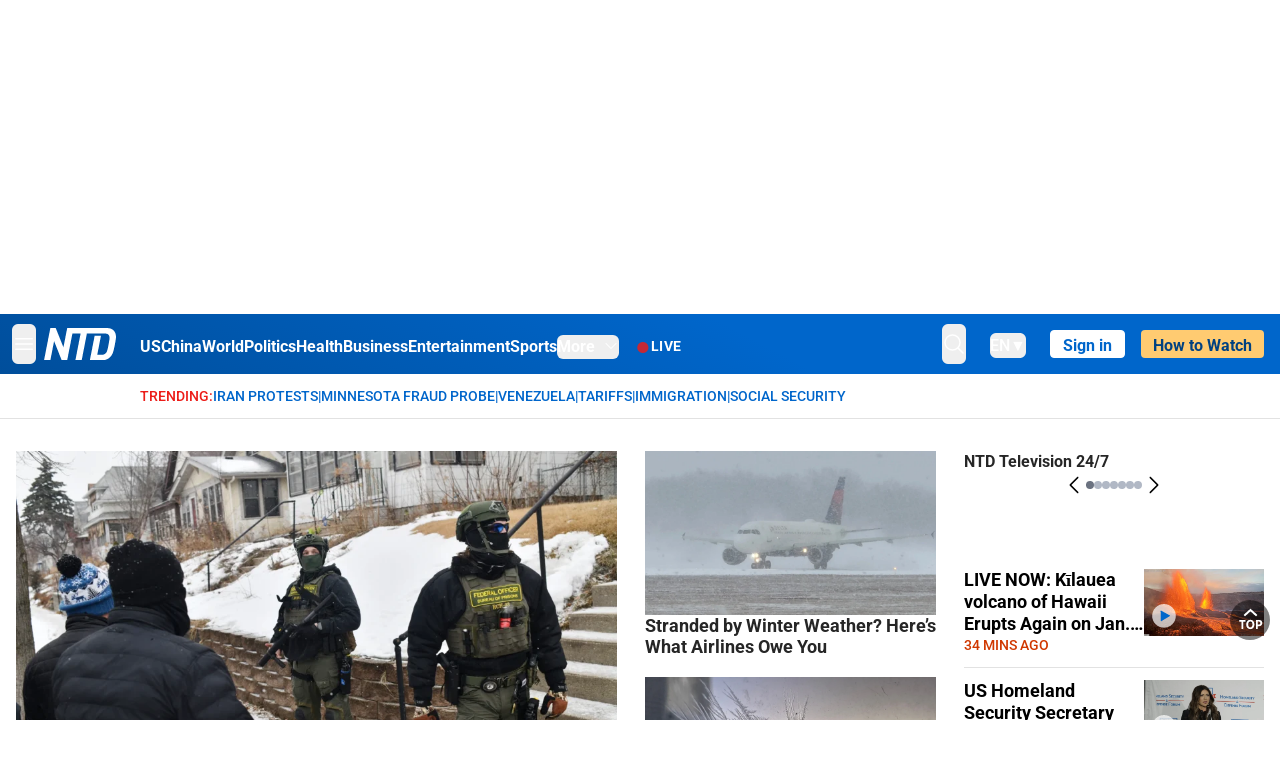

--- FILE ---
content_type: text/html; charset=utf-8
request_url: https://www.ntd.com/
body_size: 108589
content:
<!DOCTYPE html><html lang="en"><head><meta property="og:site_name" content="NTD"/><meta charSet="UTF-8"/><link rel="icon" type="image/x-icon" href="/favicon.ico" sizes="any"/><link rel="icon" type="image/png" sizes="32x32" href="/images/favicons/ntd-favicon-32x32.png"/><link rel="icon" type="image/png" sizes="16x16" href="/images/favicons/ntd-favicon-16x16.png"/><link rel="apple-touch-icon" href="/images/favicons/ntd-apple-touch-icon-120x120.png"/><link rel="manifest" href="/site.webmanifest"/><meta name="viewport" content="width=device-width,initial-scale=1"/><title>NTD News - Breaking News, Latest News and Videos | NTD</title><meta name="robots" content="index,follow"/><meta name="description" content="NTD - To uplift and inform society by publishing quality content that embodies integrity, dignity, and the best of humanity."/><meta name="twitter:card" content="summary_large_image"/><meta name="twitter:site" content="@NTDNews"/><meta property="og:title" content="NTD News - Breaking News, Latest News and Videos"/><meta property="og:description" content="NTD - To uplift and inform society by publishing quality content that embodies integrity, dignity, and the best of humanity."/><meta property="og:url" content="https://www.ntd.com/"/><meta property="og:type" content="website"/><meta property="og:image" content="https://i.ntd.com/assets/uploads/2024/08/id1012364-NTD-News-Family-Photo-1200x630-1.jpg"/><meta property="og:image:alt" content="NTD News - Breaking News, Latest News and Videos"/><meta property="og:image:secure_url" content="https://i.ntd.com/assets/uploads/2024/08/id1012364-NTD-News-Family-Photo-1200x630-1.jpg"/><meta property="og:locale" content="en"/><link rel="canonical" href="https://www.ntd.com/"/><meta property="build-version" content="3.4.0"/><meta property="keywords" content="NTD"/><script type="application/ld+json">{"@context":"https://schema.org","@type":"WebPage","@id":"https://www.ntd.com","description":"NTD News - Breaking News, Latest News and Videos"}</script><script type="application/ld+json">{"@context":"https://schema.org","@type":"NewsMediaOrganization","@id":"https://www.ntd.com/#corporation","logo":"https://www.ntd.com/images/ENTD180.jpeg","name":"NTD Television","foundingDate":"2001","alternateName":["New Tang Dynasty Television"],"url":"https://www.ntd.com/","telephone":"+1-680-201-4999","sameAs":["https://www.ntd.com/about.htm","https://www.wikidata.org/wiki/Q1334450","https://www.facebook.com/NTDTelevision","https://x.com/NTDNews","https://www.instagram.com/ntdnews/","https://www.linkedin.com/company/ntd-television/"],"address":{"@type":"PostalAddress","streetAddress":"229 W 28th street FL 7","addressLocality":"New York","addressRegion":"NY","addressCountry":"US","postalCode":"10001"},"contactPoint":[{"@type":"ContactPoint","telephone":"+1-680-201-4999","contactType":"Customer Service","areaServed":"US","availableLanguage":"English"}]}</script><meta name="next-head-count" content="26"/><link rel="stylesheet" href="https://subs.epochbase.com/lib/template.css"/><link rel="preconnect" href="https://fonts.googleapis.com"/><link rel="preconnect" href="https://fonts.gstatic.com" crossorigin="anonymous"/><link rel="stylesheet" data-href="https://fonts.googleapis.com/css2?family=Noto+Serif:wght@100..900&amp;display=swap"/><script type="text/javascript">if(/com.ntd./i.test(navigator.userAgent)){window.isApp=true;}</script><link rel="preconnect" href="https://fonts.gstatic.com" crossorigin /><link rel="preload" href="/_next/static/media/6d279439c4de6a8a-s.p.otf" as="font" type="font/otf" crossorigin="anonymous" data-next-font="size-adjust"/><link rel="preload" href="/_next/static/media/d423b8cc6998a42d-s.p.otf" as="font" type="font/otf" crossorigin="anonymous" data-next-font="size-adjust"/><link rel="preload" href="/_next/static/media/87938583ae89d1fb-s.p.otf" as="font" type="font/otf" crossorigin="anonymous" data-next-font="size-adjust"/><link rel="preload" href="/_next/static/media/5f01b218f380ae75-s.p.otf" as="font" type="font/otf" crossorigin="anonymous" data-next-font="size-adjust"/><link rel="preload" href="/_next/static/media/21f44fe78987abb6-s.p.otf" as="font" type="font/otf" crossorigin="anonymous" data-next-font="size-adjust"/><link rel="preload" href="/_next/static/media/366ce60a87b3d93b-s.p.otf" as="font" type="font/otf" crossorigin="anonymous" data-next-font="size-adjust"/><link rel="preload" href="/_next/static/media/69d19f24b6c2f63c-s.p.otf" as="font" type="font/otf" crossorigin="anonymous" data-next-font="size-adjust"/><link rel="preload" href="/_next/static/media/1696dcc4daf6198d-s.p.otf" as="font" type="font/otf" crossorigin="anonymous" data-next-font="size-adjust"/><link rel="preload" href="/_next/static/media/d0316c4a867c73d9-s.p.otf" as="font" type="font/otf" crossorigin="anonymous" data-next-font="size-adjust"/><link rel="preload" href="/_next/static/media/c1b6d0157379a23c-s.p.otf" as="font" type="font/otf" crossorigin="anonymous" data-next-font="size-adjust"/><link rel="preload" href="/_next/static/media/d27c3c4c48653461-s.p.woff2" as="font" type="font/woff2" crossorigin="anonymous" data-next-font="size-adjust"/><link rel="preload" href="/_next/static/media/2329f82f48d3e252-s.p.woff2" as="font" type="font/woff2" crossorigin="anonymous" data-next-font="size-adjust"/><link rel="preload" href="/_next/static/media/4046ec9b7a3cd7ce-s.p.woff2" as="font" type="font/woff2" crossorigin="anonymous" data-next-font="size-adjust"/><link rel="preload" href="/_next/static/media/677590baa4ca2e13-s.p.woff2" as="font" type="font/woff2" crossorigin="anonymous" data-next-font="size-adjust"/><link rel="preload" href="/_next/static/media/48ee0eb829fd67dc-s.p.woff2" as="font" type="font/woff2" crossorigin="anonymous" data-next-font="size-adjust"/><link rel="preload" href="/_next/static/media/bd4e47cdb1b92e8e-s.p.woff2" as="font" type="font/woff2" crossorigin="anonymous" data-next-font="size-adjust"/><link rel="preload" href="/_next/static/media/dedba05d74695149-s.p.woff2" as="font" type="font/woff2" crossorigin="anonymous" data-next-font="size-adjust"/><link rel="preload" href="/_next/static/media/aacbf89b63ff3595-s.p.woff2" as="font" type="font/woff2" crossorigin="anonymous" data-next-font="size-adjust"/><link rel="preload" href="/_next/static/media/d0b56fc3015f351f-s.p.woff2" as="font" type="font/woff2" crossorigin="anonymous" data-next-font="size-adjust"/><link rel="preload" href="/_next/static/css/e5bfd86eeebc37fb.css" as="style"/><link rel="stylesheet" href="/_next/static/css/e5bfd86eeebc37fb.css" data-n-g=""/><link rel="preload" href="/_next/static/css/40accd1541b830f6.css" as="style"/><link rel="stylesheet" href="/_next/static/css/40accd1541b830f6.css" data-n-p=""/><noscript data-n-css=""></noscript><script defer="" nomodule="" src="/_next/static/chunks/polyfills-42372ed130431b0a.js"></script><script src="/_next/static/chunks/webpack-38fd75bee5fa3ec1.js" defer=""></script><script src="/_next/static/chunks/framework-945b357d4a851f4b.js" defer=""></script><script src="/_next/static/chunks/main-e15b98b38f8b9694.js" defer=""></script><script src="/_next/static/chunks/pages/_app-1b2c6b540215ae9c.js" defer=""></script><script src="/_next/static/chunks/6492-a996f978e6c43eb4.js" defer=""></script><script src="/_next/static/chunks/1033-542a31019ab750d4.js" defer=""></script><script src="/_next/static/chunks/7742-3706c8acab8bc7d3.js" defer=""></script><script src="/_next/static/chunks/3545-148a19d9abd9ee9d.js" defer=""></script><script src="/_next/static/chunks/3690-b0c673d1b37d079a.js" defer=""></script><script src="/_next/static/chunks/pages/index-dfa7dfe28c584492.js" defer=""></script><script src="/_next/static/bbcb1d49c185377aff6d67e98564144f08d88bb5/_buildManifest.js" defer=""></script><script src="/_next/static/bbcb1d49c185377aff6d67e98564144f08d88bb5/_ssgManifest.js" defer=""></script><style data-href="https://fonts.googleapis.com/css2?family=Noto+Serif:wght@100..900&display=swap">@font-face{font-family:'Noto Serif';font-style:normal;font-weight:100;font-stretch:normal;font-display:swap;src:url(https://fonts.gstatic.com/l/font?kit=ga6iaw1J5X9T9RW6j9bNVls-hfgvz8JcMofYTa32J4wsL2JAlAhZqFGjww&skey=ff3f102bd67fc93c&v=v33) format('woff')}@font-face{font-family:'Noto Serif';font-style:normal;font-weight:200;font-stretch:normal;font-display:swap;src:url(https://fonts.gstatic.com/l/font?kit=ga6iaw1J5X9T9RW6j9bNVls-hfgvz8JcMofYTa32J4wsL2JAlAhZKFCjww&skey=ff3f102bd67fc93c&v=v33) format('woff')}@font-face{font-family:'Noto Serif';font-style:normal;font-weight:300;font-stretch:normal;font-display:swap;src:url(https://fonts.gstatic.com/l/font?kit=ga6iaw1J5X9T9RW6j9bNVls-hfgvz8JcMofYTa32J4wsL2JAlAhZ9lCjww&skey=ff3f102bd67fc93c&v=v33) format('woff')}@font-face{font-family:'Noto Serif';font-style:normal;font-weight:400;font-stretch:normal;font-display:swap;src:url(https://fonts.gstatic.com/l/font?kit=ga6iaw1J5X9T9RW6j9bNVls-hfgvz8JcMofYTa32J4wsL2JAlAhZqFCjww&skey=ff3f102bd67fc93c&v=v33) format('woff')}@font-face{font-family:'Noto Serif';font-style:normal;font-weight:500;font-stretch:normal;font-display:swap;src:url(https://fonts.gstatic.com/l/font?kit=ga6iaw1J5X9T9RW6j9bNVls-hfgvz8JcMofYTa32J4wsL2JAlAhZmlCjww&skey=ff3f102bd67fc93c&v=v33) format('woff')}@font-face{font-family:'Noto Serif';font-style:normal;font-weight:600;font-stretch:normal;font-display:swap;src:url(https://fonts.gstatic.com/l/font?kit=ga6iaw1J5X9T9RW6j9bNVls-hfgvz8JcMofYTa32J4wsL2JAlAhZdlejww&skey=ff3f102bd67fc93c&v=v33) format('woff')}@font-face{font-family:'Noto Serif';font-style:normal;font-weight:700;font-stretch:normal;font-display:swap;src:url(https://fonts.gstatic.com/l/font?kit=ga6iaw1J5X9T9RW6j9bNVls-hfgvz8JcMofYTa32J4wsL2JAlAhZT1ejww&skey=ff3f102bd67fc93c&v=v33) format('woff')}@font-face{font-family:'Noto Serif';font-style:normal;font-weight:800;font-stretch:normal;font-display:swap;src:url(https://fonts.gstatic.com/l/font?kit=ga6iaw1J5X9T9RW6j9bNVls-hfgvz8JcMofYTa32J4wsL2JAlAhZKFejww&skey=ff3f102bd67fc93c&v=v33) format('woff')}@font-face{font-family:'Noto Serif';font-style:normal;font-weight:900;font-stretch:normal;font-display:swap;src:url(https://fonts.gstatic.com/l/font?kit=ga6iaw1J5X9T9RW6j9bNVls-hfgvz8JcMofYTa32J4wsL2JAlAhZAVejww&skey=ff3f102bd67fc93c&v=v33) format('woff')}@font-face{font-family:'Noto Serif';font-style:normal;font-weight:100 900;font-stretch:100%;font-display:swap;src:url(https://fonts.gstatic.com/s/notoserif/v33/ga6daw1J5X9T9RW6j9bNVls-hfgvz8JcMofYTYf3D33WsNFHuQk.woff2) format('woff2');unicode-range:U+0460-052F,U+1C80-1C8A,U+20B4,U+2DE0-2DFF,U+A640-A69F,U+FE2E-FE2F}@font-face{font-family:'Noto Serif';font-style:normal;font-weight:100 900;font-stretch:100%;font-display:swap;src:url(https://fonts.gstatic.com/s/notoserif/v33/ga6daw1J5X9T9RW6j9bNVls-hfgvz8JcMofYTYf-D33WsNFHuQk.woff2) format('woff2');unicode-range:U+0301,U+0400-045F,U+0490-0491,U+04B0-04B1,U+2116}@font-face{font-family:'Noto Serif';font-style:normal;font-weight:100 900;font-stretch:100%;font-display:swap;src:url(https://fonts.gstatic.com/s/notoserif/v33/ga6daw1J5X9T9RW6j9bNVls-hfgvz8JcMofYTYf2D33WsNFHuQk.woff2) format('woff2');unicode-range:U+1F00-1FFF}@font-face{font-family:'Noto Serif';font-style:normal;font-weight:100 900;font-stretch:100%;font-display:swap;src:url(https://fonts.gstatic.com/s/notoserif/v33/ga6daw1J5X9T9RW6j9bNVls-hfgvz8JcMofYTYf5D33WsNFHuQk.woff2) format('woff2');unicode-range:U+0370-0377,U+037A-037F,U+0384-038A,U+038C,U+038E-03A1,U+03A3-03FF}@font-face{font-family:'Noto Serif';font-style:normal;font-weight:100 900;font-stretch:100%;font-display:swap;src:url(https://fonts.gstatic.com/s/notoserif/v33/ga6daw1J5X9T9RW6j9bNVls-hfgvz8JcMofYTYeGD33WsNFHuQk.woff2) format('woff2');unicode-range:U+0302-0303,U+0305,U+0307-0308,U+0310,U+0312,U+0315,U+031A,U+0326-0327,U+032C,U+032F-0330,U+0332-0333,U+0338,U+033A,U+0346,U+034D,U+0391-03A1,U+03A3-03A9,U+03B1-03C9,U+03D1,U+03D5-03D6,U+03F0-03F1,U+03F4-03F5,U+2016-2017,U+2034-2038,U+203C,U+2040,U+2043,U+2047,U+2050,U+2057,U+205F,U+2070-2071,U+2074-208E,U+2090-209C,U+20D0-20DC,U+20E1,U+20E5-20EF,U+2100-2112,U+2114-2115,U+2117-2121,U+2123-214F,U+2190,U+2192,U+2194-21AE,U+21B0-21E5,U+21F1-21F2,U+21F4-2211,U+2213-2214,U+2216-22FF,U+2308-230B,U+2310,U+2319,U+231C-2321,U+2336-237A,U+237C,U+2395,U+239B-23B7,U+23D0,U+23DC-23E1,U+2474-2475,U+25AF,U+25B3,U+25B7,U+25BD,U+25C1,U+25CA,U+25CC,U+25FB,U+266D-266F,U+27C0-27FF,U+2900-2AFF,U+2B0E-2B11,U+2B30-2B4C,U+2BFE,U+3030,U+FF5B,U+FF5D,U+1D400-1D7FF,U+1EE00-1EEFF}@font-face{font-family:'Noto Serif';font-style:normal;font-weight:100 900;font-stretch:100%;font-display:swap;src:url(https://fonts.gstatic.com/s/notoserif/v33/ga6daw1J5X9T9RW6j9bNVls-hfgvz8JcMofYTYf1D33WsNFHuQk.woff2) format('woff2');unicode-range:U+0102-0103,U+0110-0111,U+0128-0129,U+0168-0169,U+01A0-01A1,U+01AF-01B0,U+0300-0301,U+0303-0304,U+0308-0309,U+0323,U+0329,U+1EA0-1EF9,U+20AB}@font-face{font-family:'Noto Serif';font-style:normal;font-weight:100 900;font-stretch:100%;font-display:swap;src:url(https://fonts.gstatic.com/s/notoserif/v33/ga6daw1J5X9T9RW6j9bNVls-hfgvz8JcMofYTYf0D33WsNFHuQk.woff2) format('woff2');unicode-range:U+0100-02BA,U+02BD-02C5,U+02C7-02CC,U+02CE-02D7,U+02DD-02FF,U+0304,U+0308,U+0329,U+1D00-1DBF,U+1E00-1E9F,U+1EF2-1EFF,U+2020,U+20A0-20AB,U+20AD-20C0,U+2113,U+2C60-2C7F,U+A720-A7FF}@font-face{font-family:'Noto Serif';font-style:normal;font-weight:100 900;font-stretch:100%;font-display:swap;src:url(https://fonts.gstatic.com/s/notoserif/v33/ga6daw1J5X9T9RW6j9bNVls-hfgvz8JcMofYTYf6D33WsNFH.woff2) format('woff2');unicode-range:U+0000-00FF,U+0131,U+0152-0153,U+02BB-02BC,U+02C6,U+02DA,U+02DC,U+0304,U+0308,U+0329,U+2000-206F,U+20AC,U+2122,U+2191,U+2193,U+2212,U+2215,U+FEFF,U+FFFD}</style></head><body><noscript><iframe src="https://www.googletagmanager.com/ns.html?id=GTM-K52XVPF" height="0" width="0" style="display:none;visibility:hidden"></iframe></noscript><div id="__next"><div lang="en"><div class="__variable_315db8 __variable_ae7e04 __variable_8c00a5 font-roboto" id="headlessui-portal-root"><div class="h-[314px] max-lg:hidden"></div><div class="relative z-10 bg-white dark:bg-black"><div style="background:linear-gradient(208deg, #0066CB 41.12%, #004181 131.51%)" class="Header_header__ds50R sticky top-0 z-[1200]"><div class="mx-auto flex h-[60px] max-w-[1300px] items-center justify-between gap-4 px-4 py-2 md:justify-between 2xl:px-0"><div class="flex items-center"><div class="" data-headlessui-state=""><div class="flex flex-none items-center sm:space-x-1"><button type="button" class="-ml-1 mr-2 inline-flex items-center justify-center rounded-md py-2 text-white focus:outline-none sm:mr-0" id="headlessui-popover-button-:R2mt6:" aria-expanded="false" data-headlessui-state=""><span class="sr-only">Open menu</span><svg xmlns="http://www.w3.org/2000/svg" fill="none" viewBox="0 0 24 24" stroke-width="1.5" stroke="currentColor" aria-hidden="true" class="size-6"><path stroke-linecap="round" stroke-linejoin="round" d="M3.75 6.75h16.5M3.75 12h16.5m-16.5 5.25h16.5"></path></svg></button></div></div><a class="contents" href="/"><span class="sr-only">NTD Television</span><img class="mr-4 w-[58px] sm:ml-2 sm:mr-6 sm:w-[72px]" src="https://i.ntd.com/assets/themes/ntd/images/NTDLogo.svg" alt="NTD Television" width="300" height="132" title="NTD Television"/></a><div class="hidden w-auto xl:block"><div class="mt-1 flex items-center justify-between gap-x-5"><a href="/us" class="flex-shrink-0"><span class="w-full text-base font-bold text-white">US</span></a><a href="/china" class="flex-shrink-0"><span class="w-full text-base font-bold text-white">China</span></a><a href="/world" class="flex-shrink-0"><span class="w-full text-base font-bold text-white">World</span></a><a href="/politics" class="flex-shrink-0"><span class="w-full text-base font-bold text-white">Politics</span></a><a href="/health-news" class="flex-shrink-0"><span class="w-full text-base font-bold text-white">Health</span></a><a href="/business" class="flex-shrink-0"><span class="w-full text-base font-bold text-white">Business</span></a><a href="/entertainment" class="flex-shrink-0"><span class="w-full text-base font-bold text-white">Entertainment</span></a><a href="/sports" class="flex-shrink-0"><span class="w-full text-base font-bold text-white">Sports</span></a><nav class="space-x-10"><div class="relative" data-headlessui-state=""><button type="button" class="group inline-flex items-center rounded-md text-base font-bold text-white focus:outline-none" id="headlessui-popover-button-:R16mt6:" aria-expanded="false" data-headlessui-state=""><span class="min-w-fit">More</span><svg xmlns="http://www.w3.org/2000/svg" viewBox="0 0 24 24" fill="currentColor" aria-hidden="true" class="mb-0.5 ml-2 w-4 fill-white"><path fill-rule="evenodd" d="M12.53 16.28a.75.75 0 01-1.06 0l-7.5-7.5a.75.75 0 011.06-1.06L12 14.69l6.97-6.97a.75.75 0 111.06 1.06l-7.5 7.5z" clip-rule="evenodd"></path></svg></button></div></nav></div></div><a class="mt-1 hidden flex-shrink-0 items-center gap-1 px-4 xl:flex" href="/live"><span class="animate-pulse text-[26px] leading-3 text-[#EC1D19]">●</span><span class="text-sm font-semibold tracking-wide text-white">LIVE</span></a></div><div class="flex items-center"><div data-headlessui-state=""><button type="button" class="mr-6 hidden items-center justify-center rounded-md py-2 text-white focus:outline-none sm:inline-flex" id="headlessui-popover-button-:R36t6:" aria-expanded="false" data-headlessui-state=""><span class="sr-only">search</span><svg xmlns="http://www.w3.org/2000/svg" fill="none" viewBox="0 0 24 24" stroke-width="1.5" stroke="currentColor" aria-hidden="true" class="size-6 stroke-white"><path stroke-linecap="round" stroke-linejoin="round" d="M21 21l-5.197-5.197m0 0A7.5 7.5 0 105.196 5.196a7.5 7.5 0 0010.607 10.607z"></path></svg></button></div><nav class="hidden space-x-10 sm:flex"><div class="relative" data-headlessui-state=""><button type="button" class="group mr-6 mt-1 inline-flex items-center rounded-md text-[16px] font-medium text-white focus:outline-none focus:ring-0" id="headlessui-popover-button-:R56t6:" aria-expanded="false" data-headlessui-state=""><span class="min-w-fit">EN</span><span>▼</span></button></div></nav><div id="login_wrapper" class=""></div><a class="pb-0.25 ml-2 h-7 flex-shrink-0 rounded bg-[#FFCB71] px-2 pt-1 !text-[#004181] md:ml-4 md:px-3" href="/watch"><div class="text-base font-semibold">How to Watch</div></a></div></div></div><h1 class="hidden">NTD News</h1><div class="no-scrollbar overflow-x-auto whitespace-nowrap border-b px-4 py-3 2xl:px-0"><div class="mx-auto flex max-w-[1300px] gap-1.5 text-sm font-medium uppercase xl:pl-[124px]"><div class="text-[#EC1D19]">Trending:</div><a class="text-[#0066CB]" href="/iran">Iran Protests</a><div class="text-[#0066CB]">|</div><a class="text-[#0066CB]" href="/minnesota">Minnesota Fraud Probe</a><div class="text-[#0066CB]">|</div><a class="text-[#0066CB]" href="/venezuela">Venezuela</a><div class="text-[#0066CB]">|</div><a class="text-[#0066CB]" href="/trade">Tariffs</a><div class="text-[#0066CB]">|</div><a class="text-[#0066CB]" href="/border-security">Immigration</a><div class="text-[#0066CB]">|</div><a class="text-[#0066CB]" href="/social-security">Social Security</a><div class="pr-4"></div></div></div><main class="mb-10 mt-5 md:mb-11 md:mt-8"><section class="mx-auto max-w-[1300px] border-gray-200 px-4 md:mb-[40px] 2xl:px-0"><div class="flex flex-col gap-10 md:col-span-4 md:grid md:grid-flow-col md:gap-7 2xl:gap-10"><div class="col-span-3 grid grid-flow-row gap-7 lg:grid-flow-col 2xl:gap-10"><div class="col-span-3 flex flex-col gap-6 md:gap-5 lg:col-span-2 2xl:w-[518px]"><div class="flex flex-col gap-2"><div class="relative"><a class="" data-thumbnail="true" target="" href="/federal-officers-involved-in-minneapolis-shooting-governor-says_1121642.html" data-testid="post-thumbnail"><img alt="Federal Agent Fatally Shot Armed Man in Minneapolis: DHS" loading="lazy" width="600" height="400" decoding="async" data-nimg="1" class="w-full overflow-hidden bg-gray-100 object-cover aspect-video" style="color:transparent" src="https://i.ntd.com/assets/uploads/2026/01/id1121643-GettyImages-2255992791.jpg-900x506.webp"/></a></div><a data-title="true" target="" href="/federal-officers-involved-in-minneapolis-shooting-governor-says_1121642.html"><h3 class="text-heading mt-2 text-2xl font-black leading-[29px] md:text-[32px] md:leading-[38px]">Federal Agent Fatally Shot Armed Man in Minneapolis: DHS</h3></a><ul class="flex flex-col gap-1"><li class="flex gap-2"><span>•</span><a data-title="true" target="" href="/deputy-ag-suggests-fbi-wont-investigate-shooting-by-ice-agent_1120474.html"><h3 class="text-heading line-clamp-2 pt-1 text-[16px] leading-[1.4]">Deputy AG Suggests FBI Won’t Investigate Shooting by ICE Agent</h3></a></li><li class="flex gap-2"><span>•</span><a data-title="true" target="" href="/protesters-clash-with-federal-agents-in-minneapolis-after-2nd-ice-involved-shooting_1119626.html"><h3 class="text-heading line-clamp-2 pt-1 text-[16px] leading-[1.4]">Protesters Clash With Federal Agents in Minneapolis After 2nd ICE-Involved Shooting</h3></a></li></ul></div><div class="flex flex-col gap-2"><div class="relative"><a class="" data-thumbnail="true" target="" href="/trump-threatens-canada-with-100-percent-tariff-over-possible-deal-with-china_1121501.html" data-testid="post-thumbnail"><img alt="Trump Threatens Canada With 100 Percent Tariff Over Possible Deal With China" loading="lazy" width="600" height="400" decoding="async" data-nimg="1" class="w-full overflow-hidden bg-gray-100 object-cover aspect-video" style="color:transparent" src="https://i.ntd.com/assets/uploads/2026/01/id1120729-h8p_50.jpg-900x506.webp"/></a><svg width="64" height="65" viewBox="0 0 64 65" fill="none" xmlns="http://www.w3.org/2000/svg" class="absolute bottom-7 left-7 inline size-16"><circle cx="32" cy="32.125" r="32" fill="white" fill-opacity="0.7"></circle><path d="M47.7751 30.9908C48.4481 31.3644 48.4642 32.3266 47.8041 32.7226L24.7824 46.5338C24.1223 46.9298 23.281 46.4627 23.2681 45.693L22.8181 18.85C22.8052 18.0803 23.6304 17.5853 24.3034 17.9589L47.7751 30.9908Z" fill="#0066CB"></path></svg></div><a data-title="true" target="" href="/trump-threatens-canada-with-100-percent-tariff-over-possible-deal-with-china_1121501.html"><h3 class="text-heading mt-2 text-2xl font-black leading-[29px] md:text-[32px] md:leading-[38px]">Trump Threatens Canada With 100 Percent Tariff Over Possible Deal With China</h3></a><ul class="flex flex-col gap-1"><li class="flex gap-2"><span>•</span><a data-title="true" target="" href="/wait-and-see-moment-for-us-canada-relations-cass-visiting-fellow_1121478.html"><h3 class="text-heading line-clamp-2 pt-1 text-[16px] leading-[1.4]">‘Wait-and-See Moment’ for US-Canada Relations: CASS Visiting Fellow</h3></a></li><li class="flex gap-2"><span>•</span><a data-title="true" target="" href="/trump-revokes-canadas-invitation-to-join-board-of-peace_1121426.html"><h3 class="text-heading line-clamp-2 pt-1 text-[16px] leading-[1.4]">Trump Revokes Canada&#x27;s Invitation to Join Board of Peace</h3></a></li></ul></div><div class="flex flex-col gap-2 md:hidden"><div class="relative"><a class="" data-thumbnail="true" target="" href="/stranded-by-winter-weather-heres-what-airlines-owe-you_1121641.html" data-testid="post-thumbnail"><img alt="Stranded by Winter Weather? Here’s What Airlines Owe You" loading="lazy" width="600" height="400" decoding="async" data-nimg="1" class="w-full overflow-hidden bg-gray-100 object-cover aspect-video" style="color:transparent" src="https://i.ntd.com/assets/uploads/2026/01/id1121566-USA-WEATHER-NEW-YORK-SNOW.jpg-900x506.webp"/></a></div><a data-title="true" target="" href="/stranded-by-winter-weather-heres-what-airlines-owe-you_1121641.html"><h3 class="text-heading mt-2 text-2xl font-black leading-[29px] md:text-[32px] md:leading-[38px]">Stranded by Winter Weather? Here’s What Airlines Owe You</h3></a></div><div class="flex flex-col gap-2 md:hidden"><div class="relative"><a class="" data-thumbnail="true" target="" href="/almost-10000-flights-canceled-as-major-winter-storm-bears-down-across-much-of-the-us_1121639.html" data-testid="post-thumbnail"><img alt="Almost 12,000 Flights Canceled as Major Winter Storm Bears Down Across Much of the US" loading="lazy" width="600" height="400" decoding="async" data-nimg="1" class="w-full overflow-hidden bg-gray-100 object-cover aspect-video" style="color:transparent" src="https://i.ntd.com/assets/uploads/2026/01/id1121640-freezing-window.jpg-900x506.webp"/></a></div><a data-title="true" target="" href="/almost-10000-flights-canceled-as-major-winter-storm-bears-down-across-much-of-the-us_1121639.html"><h3 class="text-heading mt-2 text-2xl font-black leading-[29px] md:text-[32px] md:leading-[38px]">Almost 12,000 Flights Canceled as Major Winter Storm Bears Down Across Much of the US</h3></a></div><div class="flex flex-col gap-2 md:hidden"><div class="relative"><a class="" data-thumbnail="true" target="" href="/irs-urges-qualified-taxpayers-to-claim-earned-income-tax-credit_1121612.html" data-testid="post-thumbnail"><img alt="IRS Urges Qualified Taxpayers to Claim Earned Income Tax Credit" loading="lazy" width="600" height="400" decoding="async" data-nimg="1" class="w-full overflow-hidden bg-gray-100 object-cover aspect-video" style="color:transparent" src="https://i.ntd.com/assets/uploads/2026/01/id1121613-01062026-DSC06654-IRS.jpg-900x506.webp"/></a></div><a data-title="true" target="" href="/irs-urges-qualified-taxpayers-to-claim-earned-income-tax-credit_1121612.html"><h3 class="text-heading mt-2 text-2xl font-black leading-[29px] md:text-[32px] md:leading-[38px]">IRS Urges Qualified Taxpayers to Claim Earned Income Tax Credit</h3></a></div><div class="flex flex-col gap-2 md:hidden"><div class="relative"><a class="" data-thumbnail="true" target="" href="/china-removes-2-top-military-officials_1121610.html" data-testid="post-thumbnail"><img alt="China Removes 2 Top Military Officials" loading="lazy" width="600" height="400" decoding="async" data-nimg="1" class="w-full overflow-hidden bg-gray-100 object-cover aspect-video" style="color:transparent" src="https://i.ntd.com/assets/uploads/2026/01/id1121611-Liu-Zhenli-Zhang-Youxia-OP_1.jpg-900x506.webp"/></a></div><a data-title="true" target="" href="/china-removes-2-top-military-officials_1121610.html"><h3 class="text-heading mt-2 text-2xl font-black leading-[29px] md:text-[32px] md:leading-[38px]">China Removes 2 Top Military Officials</h3></a></div></div><div class="col-span-3 hidden flex-col space-y-2 lg:col-span-1 lg:flex 2xl:w-[295px]"><div class="space-y-5"><div class="flex gap-3 lg:flex-col"><div class="shrink-0 relative w-full"><a class="" data-thumbnail="true" target="" href="/stranded-by-winter-weather-heres-what-airlines-owe-you_1121641.html" data-testid="post-thumbnail"><img alt="Stranded by Winter Weather? Here’s What Airlines Owe You" loading="lazy" width="600" height="400" decoding="async" data-nimg="1" class="w-full overflow-hidden bg-gray-100 object-cover aspect-video" style="color:transparent" src="https://i.ntd.com/assets/uploads/2026/01/id1121566-USA-WEATHER-NEW-YORK-SNOW.jpg-900x506.webp"/></a></div><a data-title="true" target="" href="/stranded-by-winter-weather-heres-what-airlines-owe-you_1121641.html"><h3 class="text-heading line-clamp-2 text-lg font-semibold leading-[1.2]">Stranded by Winter Weather? Here’s What Airlines Owe You</h3></a></div><div class="flex gap-3 lg:flex-col"><div class="shrink-0 relative w-full"><a class="" data-thumbnail="true" target="" href="/almost-10000-flights-canceled-as-major-winter-storm-bears-down-across-much-of-the-us_1121639.html" data-testid="post-thumbnail"><img alt="Almost 12,000 Flights Canceled as Major Winter Storm Bears Down Across Much of the US" loading="lazy" width="600" height="400" decoding="async" data-nimg="1" class="w-full overflow-hidden bg-gray-100 object-cover aspect-video" style="color:transparent" src="https://i.ntd.com/assets/uploads/2026/01/id1121640-freezing-window.jpg-900x506.webp"/></a></div><a data-title="true" target="" href="/almost-10000-flights-canceled-as-major-winter-storm-bears-down-across-much-of-the-us_1121639.html"><h3 class="text-heading line-clamp-2 text-lg font-semibold leading-[1.2]">Almost 12,000 Flights Canceled as Major Winter Storm Bears Down Across Much of the US</h3></a></div><div class="flex gap-3 lg:flex-col"><div class="shrink-0 relative w-full"><a class="" data-thumbnail="true" target="" href="/irs-urges-qualified-taxpayers-to-claim-earned-income-tax-credit_1121612.html" data-testid="post-thumbnail"><img alt="IRS Urges Qualified Taxpayers to Claim Earned Income Tax Credit" loading="lazy" width="600" height="400" decoding="async" data-nimg="1" class="w-full overflow-hidden bg-gray-100 object-cover aspect-video" style="color:transparent" src="https://i.ntd.com/assets/uploads/2026/01/id1121613-01062026-DSC06654-IRS.jpg-900x506.webp"/></a></div><a data-title="true" target="" href="/irs-urges-qualified-taxpayers-to-claim-earned-income-tax-credit_1121612.html"><h3 class="text-heading line-clamp-2 text-lg font-semibold leading-[1.2]">IRS Urges Qualified Taxpayers to Claim Earned Income Tax Credit</h3></a></div><div class="flex gap-3 lg:flex-col"><div class="shrink-0 relative w-full"><a class="" data-thumbnail="true" target="" href="/china-removes-2-top-military-officials_1121610.html" data-testid="post-thumbnail"><img alt="China Removes 2 Top Military Officials" loading="lazy" width="600" height="400" decoding="async" data-nimg="1" class="w-full overflow-hidden bg-gray-100 object-cover aspect-video" style="color:transparent" src="https://i.ntd.com/assets/uploads/2026/01/id1121611-Liu-Zhenli-Zhang-Youxia-OP_1.jpg-900x506.webp"/></a></div><a data-title="true" target="" href="/china-removes-2-top-military-officials_1121610.html"><h3 class="text-heading line-clamp-2 text-lg font-semibold leading-[1.2]">China Removes 2 Top Military Officials</h3></a></div></div></div></div><div class="border-y border-[#D2D2D2] py-10 md:hidden"><div class="no-scrollbar relative flex w-full justify-start gap-5 overflow-scroll md:pb-5"><div class="flex w-[200px] shrink-0 flex-col gap-3"><div class="relative"><a class="" data-thumbnail="true" target="" href="/gas-explosion-fire-on-new-york-city-apartment-building-kills-1-injures-14_1121646.html" data-testid="post-thumbnail"><img alt="Gas Explosion, Fire on New York City Apartment Building Kills 1, Injures 14" loading="lazy" width="600" height="400" decoding="async" data-nimg="1" class="w-full overflow-hidden bg-gray-100 object-cover aspect-video" style="color:transparent" src="https://i.ntd.com/assets/uploads/2026/01/id1121647-fire-nyc-building.jpg-900x506.webp"/></a></div><a data-title="true" target="" href="/gas-explosion-fire-on-new-york-city-apartment-building-kills-1-injures-14_1121646.html"><h3 class="text-heading line-clamp-3 text-lg font-semibold leading-[22px]">Gas Explosion, Fire on New York City Apartment Building Kills 1, Injures 14</h3></a></div><div class="flex w-[200px] shrink-0 flex-col gap-3"><div class="relative"><a class="" data-thumbnail="true" target="" href="/saving-for-retirement-in-college-why-starting-young-is-your-greatest-advantage_1121606.html" data-testid="post-thumbnail"><img alt="Saving for Retirement in College: Why Starting Young Is Your Greatest Advantage" loading="lazy" width="600" height="400" decoding="async" data-nimg="1" class="w-full overflow-hidden bg-gray-100 object-cover aspect-video" style="color:transparent" src="https://i.ntd.com/assets/uploads/2026/01/id1121607-shutterstock_2449662843.jpeg-900x506.webp"/></a></div><a data-title="true" target="" href="/saving-for-retirement-in-college-why-starting-young-is-your-greatest-advantage_1121606.html"><h3 class="text-heading line-clamp-3 text-lg font-semibold leading-[22px]">Saving for Retirement in College: Why Starting Young Is Your Greatest Advantage</h3></a></div><div class="flex w-[200px] shrink-0 flex-col gap-3"><div class="relative"><a class="" data-thumbnail="true" target="" href="/seahawks-grey-zabel-calls-qb-sam-darnold-a-killer_1121608.html" data-testid="post-thumbnail"><img alt="Seahawks’ Grey Zabel Calls QB Sam Darnold a ‘Killer’" loading="lazy" width="600" height="400" decoding="async" data-nimg="1" class="w-full overflow-hidden bg-gray-100 object-cover aspect-video" style="color:transparent" src="https://i.ntd.com/assets/uploads/2026/01/id1121609-GettyImages-2253822349.jpg-900x506.webp"/></a></div><a data-title="true" target="" href="/seahawks-grey-zabel-calls-qb-sam-darnold-a-killer_1121608.html"><h3 class="text-heading line-clamp-3 text-lg font-semibold leading-[22px]">Seahawks’ Grey Zabel Calls QB Sam Darnold a ‘Killer’</h3></a></div><div class="flex w-[200px] shrink-0 flex-col gap-3"><div class="relative"><a class="" data-thumbnail="true" target="" href="/us-to-halt-funding-for-foreign-groups-that-promote-dei-vp-vance_1121603.html" data-testid="post-thumbnail"><img alt="US to Halt Funding for Foreign Groups That Promote DEI: VP Vance" loading="lazy" width="600" height="400" decoding="async" data-nimg="1" class="w-full overflow-hidden bg-gray-100 object-cover aspect-video" style="color:transparent" src="https://i.ntd.com/assets/uploads/2026/01/id1121605-01232026-DSC06693-JD-Vance.jpg-900x506.webp"/></a><svg width="64" height="65" viewBox="0 0 64 65" fill="none" xmlns="http://www.w3.org/2000/svg" class="absolute bottom-3 left-3 block size-8"><circle cx="32" cy="32.125" r="32" fill="white" fill-opacity="0.7"></circle><path d="M47.7751 30.9908C48.4481 31.3644 48.4642 32.3266 47.8041 32.7226L24.7824 46.5338C24.1223 46.9298 23.281 46.4627 23.2681 45.693L22.8181 18.85C22.8052 18.0803 23.6304 17.5853 24.3034 17.9589L47.7751 30.9908Z" fill="#0066CB"></path></svg></div><a data-title="true" target="" href="/us-to-halt-funding-for-foreign-groups-that-promote-dei-vp-vance_1121603.html"><h3 class="text-heading line-clamp-3 text-lg font-semibold leading-[22px]">US to Halt Funding for Foreign Groups That Promote DEI: VP Vance</h3></a></div><div class="flex w-[200px] shrink-0 flex-col gap-3"><div class="relative"><a class="" data-thumbnail="true" target="" href="/social-security-checks-up-to-5181-to-arrive-on-jan-28-what-to-know_1121508.html" data-testid="post-thumbnail"><img alt="Social Security Checks Up to $5,181 to Arrive on Jan. 28: What to Know" loading="lazy" width="600" height="400" decoding="async" data-nimg="1" class="w-full overflow-hidden bg-gray-100 object-cover aspect-video" style="color:transparent" src="https://i.ntd.com/assets/uploads/2025/10/id1098670-checks-1KO.jpg-900x506.webp"/></a></div><a data-title="true" target="" href="/social-security-checks-up-to-5181-to-arrive-on-jan-28-what-to-know_1121508.html"><h3 class="text-heading line-clamp-3 text-lg font-semibold leading-[22px]">Social Security Checks Up to $5,181 to Arrive on Jan. 28: What to Know</h3></a></div><div class="flex w-[200px] shrink-0 flex-col gap-3"><div class="relative"><a class="" data-thumbnail="true" target="" href="/trump-says-vance-to-travel-to-azerbaijan-armenia-to-advance-peace-deal_1121600.html" data-testid="post-thumbnail"><img alt="Trump Says Vance to Travel to Azerbaijan, Armenia to Advance Peace Deal" loading="lazy" width="600" height="400" decoding="async" data-nimg="1" class="w-full overflow-hidden bg-gray-100 object-cover aspect-video" style="color:transparent" src="https://i.ntd.com/assets/uploads/2026/01/id1121601-01232026-DSC06600-JD-Vance.jpg-900x506.webp"/></a></div><a data-title="true" target="" href="/trump-says-vance-to-travel-to-azerbaijan-armenia-to-advance-peace-deal_1121600.html"><h3 class="text-heading line-clamp-3 text-lg font-semibold leading-[22px]">Trump Says Vance to Travel to Azerbaijan, Armenia to Advance Peace Deal</h3></a></div><div class="flex w-[200px] shrink-0 flex-col gap-3"><div class="relative"><a class="" data-thumbnail="true" target="" href="/china-drives-a-wedge-between-us-and-traditional-allies-retired-navy-captain-reacts_1121534.html" data-testid="post-thumbnail"><img alt="China Drives a Wedge Between US and Traditional Allies: Retired Navy Captain Reacts" loading="lazy" width="600" height="400" decoding="async" data-nimg="1" class="w-full overflow-hidden bg-gray-100 object-cover aspect-video" style="color:transparent" src="https://i.ntd.com/assets/uploads/2026/01/id1121555-Screen-Shot-2026-01-23-at-21.20.06.png-900x506.webp"/></a><svg width="64" height="65" viewBox="0 0 64 65" fill="none" xmlns="http://www.w3.org/2000/svg" class="absolute bottom-3 left-3 block size-8"><circle cx="32" cy="32.125" r="32" fill="white" fill-opacity="0.7"></circle><path d="M47.7751 30.9908C48.4481 31.3644 48.4642 32.3266 47.8041 32.7226L24.7824 46.5338C24.1223 46.9298 23.281 46.4627 23.2681 45.693L22.8181 18.85C22.8052 18.0803 23.6304 17.5853 24.3034 17.9589L47.7751 30.9908Z" fill="#0066CB"></path></svg></div><a data-title="true" target="" href="/china-drives-a-wedge-between-us-and-traditional-allies-retired-navy-captain-reacts_1121534.html"><h3 class="text-heading line-clamp-3 text-lg font-semibold leading-[22px]">China Drives a Wedge Between US and Traditional Allies: Retired Navy Captain Reacts</h3></a></div><div class="flex w-[200px] shrink-0 flex-col gap-3"><div class="relative"><a class="" data-thumbnail="true" target="" href="/uae-hosts-russia-ukraine-us-for-trilateral-talks_1121520.html" data-testid="post-thumbnail"><img alt="UAE Hosts Russia, Ukraine, US for Trilateral Talks" loading="lazy" width="600" height="400" decoding="async" data-nimg="1" class="w-full overflow-hidden bg-gray-100 object-cover aspect-video" style="color:transparent" src="https://i.ntd.com/assets/uploads/2026/01/id1121576-Screen-Shot-2026-01-23-at-21.59.41.png-900x506.webp"/></a><svg width="64" height="65" viewBox="0 0 64 65" fill="none" xmlns="http://www.w3.org/2000/svg" class="absolute bottom-3 left-3 block size-8"><circle cx="32" cy="32.125" r="32" fill="white" fill-opacity="0.7"></circle><path d="M47.7751 30.9908C48.4481 31.3644 48.4642 32.3266 47.8041 32.7226L24.7824 46.5338C24.1223 46.9298 23.281 46.4627 23.2681 45.693L22.8181 18.85C22.8052 18.0803 23.6304 17.5853 24.3034 17.9589L47.7751 30.9908Z" fill="#0066CB"></path></svg></div><a data-title="true" target="" href="/uae-hosts-russia-ukraine-us-for-trilateral-talks_1121520.html"><h3 class="text-heading line-clamp-3 text-lg font-semibold leading-[22px]">UAE Hosts Russia, Ukraine, US for Trilateral Talks</h3></a></div><div class="flex w-[200px] shrink-0 flex-col gap-3"><div class="relative"><a class="" data-thumbnail="true" target="" href="/general-motors-move-will-be-transformational-for-us-ceo-of-hm-manufacturing_1121460.html" data-testid="post-thumbnail"><img alt="General Motors Move Will Be ‘Transformational’ for US: CEO of HM Manufacturing" loading="lazy" width="600" height="400" decoding="async" data-nimg="1" class="w-full overflow-hidden bg-gray-100 object-cover aspect-video" style="color:transparent" src="https://i.ntd.com/assets/uploads/2026/01/id1121574-Nicole-Wolter.jpg-900x506.webp"/></a><svg width="64" height="65" viewBox="0 0 64 65" fill="none" xmlns="http://www.w3.org/2000/svg" class="absolute bottom-3 left-3 block size-8"><circle cx="32" cy="32.125" r="32" fill="white" fill-opacity="0.7"></circle><path d="M47.7751 30.9908C48.4481 31.3644 48.4642 32.3266 47.8041 32.7226L24.7824 46.5338C24.1223 46.9298 23.281 46.4627 23.2681 45.693L22.8181 18.85C22.8052 18.0803 23.6304 17.5853 24.3034 17.9589L47.7751 30.9908Z" fill="#0066CB"></path></svg></div><a data-title="true" target="" href="/general-motors-move-will-be-transformational-for-us-ceo-of-hm-manufacturing_1121460.html"><h3 class="text-heading line-clamp-3 text-lg font-semibold leading-[22px]">General Motors Move Will Be ‘Transformational’ for US: CEO of HM Manufacturing</h3></a></div></div></div><div class="col-span-1 w-full flex flex-col space-y-10 md:mt-0 md:w-[300px] md:space-y-5 2xl:w-[400px]"><div class="aspect-video bg-gray-100"></div><div class="flex flex-col"><div class="flex flex-1 justify-between gap-x-4 flex-row-reverse border-b border-gray-200 py-3 gap-y-3"><div class="relative h-fit" data-thumbnail="true"><a class="flex shrink-0 w-[110px] md:w-[97px] lg:w-[120px]" data-thumbnail="true" target="" href="/live-now-kilauea-volcano-of-hawaii-erupts-again-on-jan-24_1121665.html" data-testid="post-thumbnail"><img alt="LIVE NOW: Kīlauea volcano of Hawaii Erupts Again on Jan. 24." loading="lazy" width="600" height="400" decoding="async" data-nimg="1" class="overflow-hidden bg-gray-100 object-cover aspect-video flex shrink-0 w-[110px] md:w-[97px] lg:w-[120px]" style="color:transparent" src="https://i.ntd.com/assets/uploads/2026/01/id1121666-1.download.jpg-900x506.webp"/></a><a href="/live-now-kilauea-volcano-of-hawaii-erupts-again-on-jan-24_1121665.html"><div class="absolute inline bottom-2 left-2 size-6"></div></a></div><div class="flex flex-col gap-y-1"><a data-title="true" target="" href="/live-now-kilauea-volcano-of-hawaii-erupts-again-on-jan-24_1121665.html"><h3 class="font-semibold leading-[1.2] text-lg line-clamp-3 leading-tight">LIVE NOW: Kīlauea volcano of Hawaii Erupts Again on Jan. 24.</h3></a><time class="whitespace-nowrap font-medium text-sm uppercase text-red-light">34 mins ago</time></div></div><div class="flex flex-1 justify-between gap-x-4 flex-row-reverse border-b border-gray-200 py-3 gap-y-3"><div class="relative h-fit" data-thumbnail="true"><a class="flex shrink-0 w-[110px] md:w-[97px] lg:w-[120px]" data-thumbnail="true" target="" href="/replay-us-homeland-security-secretary-holds-press-conference_1121661.html" data-testid="post-thumbnail"><img alt="US Homeland Security Secretary Holds Press Conference" loading="lazy" width="600" height="400" decoding="async" data-nimg="1" class="overflow-hidden bg-gray-100 object-cover aspect-video flex shrink-0 w-[110px] md:w-[97px] lg:w-[120px]" style="color:transparent" src="https://i.ntd.com/assets/uploads/2026/01/id1121662-noem.jpg-900x506.webp"/></a><a href="/replay-us-homeland-security-secretary-holds-press-conference_1121661.html"><div class="absolute inline bottom-2 left-2 size-6"></div></a></div><div class="flex flex-col gap-y-1"><a data-title="true" target="" href="/replay-us-homeland-security-secretary-holds-press-conference_1121661.html"><h3 class="font-semibold leading-[1.2] text-lg line-clamp-3 leading-tight">US Homeland Security Secretary Holds Press Conference</h3></a><time class="whitespace-nowrap font-medium text-sm uppercase text-red-light"></time></div></div><div class="flex flex-1 justify-between gap-x-4 flex-row-reverse border-b border-gray-200 py-3 gap-y-3"><div class="relative h-fit" data-thumbnail="true"><a class="flex shrink-0 w-[110px] md:w-[97px] lg:w-[120px]" data-thumbnail="true" target="" href="/ntdplus/molly-kingsley-british-thought-leaders-2_1121131.html" data-testid="post-thumbnail"><img alt="How Lockdowns Broke Britain: Molly Kingsley Exposes the Fallout" loading="lazy" width="600" height="400" decoding="async" data-nimg="1" class="overflow-hidden bg-gray-100 object-cover aspect-video flex shrink-0 w-[110px] md:w-[97px] lg:w-[120px]" style="color:transparent" src="https://i.ntd.com/assets/uploads/2026/01/id1121132-GA_01260.jpg-900x506.webp"/></a><a href="/ntdplus/molly-kingsley-british-thought-leaders-2_1121131.html"><div class="absolute inline bottom-2 left-2 size-6"></div></a></div><div class="flex flex-col gap-y-1"><a data-title="true" target="" href="/ntdplus/molly-kingsley-british-thought-leaders-2_1121131.html"><h3 class="font-semibold leading-[1.2] text-lg line-clamp-3 leading-tight">How Lockdowns Broke Britain: Molly Kingsley Exposes the Fallout</h3></a><time class="whitespace-nowrap font-medium text-sm uppercase text-red-light"></time></div></div><div class="flex flex-1 justify-between gap-x-4 flex-row-reverse border-b border-gray-200 py-3 gap-y-3"><div class="relative h-fit" data-thumbnail="true"><a class="flex shrink-0 w-[110px] md:w-[97px] lg:w-[120px]" data-thumbnail="true" target="" href="/governor-walz-expected-to-respond-to-a-third-shooting-involving-federal-law-enforcement-agents_1121650.html" data-testid="post-thumbnail"><img alt="Minnesota Criminal Apprehension Chief Gives Updates After Third Shooting Related to Federal Agents" loading="lazy" width="600" height="400" decoding="async" data-nimg="1" class="overflow-hidden bg-gray-100 object-cover aspect-video flex shrink-0 w-[110px] md:w-[97px] lg:w-[120px]" style="color:transparent" src="https://i.ntd.com/assets/uploads/2026/01/id1121664-BCA-Superintendent-Drew-Evans.jpg-900x506.webp"/></a><a href="/governor-walz-expected-to-respond-to-a-third-shooting-involving-federal-law-enforcement-agents_1121650.html"><div class="absolute inline bottom-2 left-2 size-6"></div></a></div><div class="flex flex-col gap-y-1"><a data-title="true" target="" href="/governor-walz-expected-to-respond-to-a-third-shooting-involving-federal-law-enforcement-agents_1121650.html"><h3 class="font-semibold leading-[1.2] text-lg line-clamp-3 leading-tight">Minnesota Criminal Apprehension Chief Gives Updates After Third Shooting Related to Federal Agents</h3></a><time class="whitespace-nowrap font-medium text-sm uppercase text-red-light"></time></div></div><div class="flex flex-1 justify-between gap-x-4 flex-row-reverse border-b border-gray-200 py-3 gap-y-3"><div class="relative h-fit" data-thumbnail="true"><a class="flex shrink-0 w-[110px] md:w-[97px] lg:w-[120px]" data-thumbnail="true" target="" href="/live-now-border-patrol-enforcement-operations-officials-hold-a-press-conference_1121617.html" data-testid="post-thumbnail"><img alt="Border Patrol, Enforcement Operations Officials Hold a Press Conference" loading="lazy" width="600" height="400" decoding="async" data-nimg="1" class="overflow-hidden bg-gray-100 object-cover aspect-video flex shrink-0 w-[110px] md:w-[97px] lg:w-[120px]" style="color:transparent" src="https://i.ntd.com/assets/uploads/2026/01/id1121618-1.tagreuters.com2025binary_LYNXMPEL9U130-FILEDIMAGE.jpg-900x506.webp"/></a><a href="/live-now-border-patrol-enforcement-operations-officials-hold-a-press-conference_1121617.html"><div class="absolute inline bottom-2 left-2 size-6"></div></a></div><div class="flex flex-col gap-y-1"><a data-title="true" target="" href="/live-now-border-patrol-enforcement-operations-officials-hold-a-press-conference_1121617.html"><h3 class="font-semibold leading-[1.2] text-lg line-clamp-3 leading-tight">Border Patrol, Enforcement Operations Officials Hold a Press Conference</h3></a><time class="whitespace-nowrap font-medium text-sm uppercase text-red-light"></time></div></div><div class="flex flex-1 justify-between gap-x-4 flex-row-reverse border-b border-gray-200 py-3 gap-y-3"><div class="relative h-fit" data-thumbnail="true"><a class="flex shrink-0 w-[110px] md:w-[97px] lg:w-[120px]" data-thumbnail="true" target="" href="/gas-explosion-fire-on-new-york-city-apartment-building-kills-1-injures-14_1121646.html" data-testid="post-thumbnail"><img alt="Gas Explosion, Fire on New York City Apartment Building Kills 1, Injures 14" loading="lazy" width="600" height="400" decoding="async" data-nimg="1" class="overflow-hidden bg-gray-100 object-cover aspect-video flex shrink-0 w-[110px] md:w-[97px] lg:w-[120px]" style="color:transparent" src="https://i.ntd.com/assets/uploads/2026/01/id1121647-fire-nyc-building.jpg-900x506.webp"/></a></div><div class="flex flex-col gap-y-1"><a data-title="true" target="" href="/gas-explosion-fire-on-new-york-city-apartment-building-kills-1-injures-14_1121646.html"><h3 class="font-semibold leading-[1.2] text-lg line-clamp-3 leading-tight">Gas Explosion, Fire on New York City Apartment Building Kills 1, Injures 14</h3></a><time class="whitespace-nowrap font-medium text-sm uppercase text-red-light"></time></div></div></div></div></div><div class="mt-10 hidden grid-cols-2 grid-rows-2 gap-6 md:grid lg:hidden"><div class="flex flex-col justify-start gap-y-3"><div class="relative" data-thumbnail="true"><a class="" data-thumbnail="true" target="" href="/stranded-by-winter-weather-heres-what-airlines-owe-you_1121641.html" data-testid="post-thumbnail"><img alt="Stranded by Winter Weather? Here’s What Airlines Owe You" loading="lazy" width="600" height="400" decoding="async" data-nimg="1" class="w-full overflow-hidden bg-gray-100 object-cover aspect-video" style="color:transparent" src="https://i.ntd.com/assets/uploads/2026/01/id1121566-USA-WEATHER-NEW-YORK-SNOW.jpg-900x506.webp"/></a></div><div class="flex flex-col gap-y-1"><a data-title="true" target="" href="/stranded-by-winter-weather-heres-what-airlines-owe-you_1121641.html"><h3 class="font-semibold leading-[1.2] text-lg line-clamp-2">Stranded by Winter Weather? Here’s What Airlines Owe You</h3></a></div></div><div class="flex flex-col justify-start gap-y-3"><div class="relative" data-thumbnail="true"><a class="" data-thumbnail="true" target="" href="/almost-10000-flights-canceled-as-major-winter-storm-bears-down-across-much-of-the-us_1121639.html" data-testid="post-thumbnail"><img alt="Almost 12,000 Flights Canceled as Major Winter Storm Bears Down Across Much of the US" loading="lazy" width="600" height="400" decoding="async" data-nimg="1" class="w-full overflow-hidden bg-gray-100 object-cover aspect-video" style="color:transparent" src="https://i.ntd.com/assets/uploads/2026/01/id1121640-freezing-window.jpg-900x506.webp"/></a></div><div class="flex flex-col gap-y-1"><a data-title="true" target="" href="/almost-10000-flights-canceled-as-major-winter-storm-bears-down-across-much-of-the-us_1121639.html"><h3 class="font-semibold leading-[1.2] text-lg line-clamp-2">Almost 12,000 Flights Canceled as Major Winter Storm Bears Down Across Much of the US</h3></a></div></div><div class="flex flex-col justify-start gap-y-3"><div class="relative" data-thumbnail="true"><a class="" data-thumbnail="true" target="" href="/irs-urges-qualified-taxpayers-to-claim-earned-income-tax-credit_1121612.html" data-testid="post-thumbnail"><img alt="IRS Urges Qualified Taxpayers to Claim Earned Income Tax Credit" loading="lazy" width="600" height="400" decoding="async" data-nimg="1" class="w-full overflow-hidden bg-gray-100 object-cover aspect-video" style="color:transparent" src="https://i.ntd.com/assets/uploads/2026/01/id1121613-01062026-DSC06654-IRS.jpg-900x506.webp"/></a></div><div class="flex flex-col gap-y-1"><a data-title="true" target="" href="/irs-urges-qualified-taxpayers-to-claim-earned-income-tax-credit_1121612.html"><h3 class="font-semibold leading-[1.2] text-lg line-clamp-2">IRS Urges Qualified Taxpayers to Claim Earned Income Tax Credit</h3></a></div></div><div class="flex flex-col justify-start gap-y-3"><div class="relative" data-thumbnail="true"><a class="" data-thumbnail="true" target="" href="/china-removes-2-top-military-officials_1121610.html" data-testid="post-thumbnail"><img alt="China Removes 2 Top Military Officials" loading="lazy" width="600" height="400" decoding="async" data-nimg="1" class="w-full overflow-hidden bg-gray-100 object-cover aspect-video" style="color:transparent" src="https://i.ntd.com/assets/uploads/2026/01/id1121611-Liu-Zhenli-Zhang-Youxia-OP_1.jpg-900x506.webp"/></a></div><div class="flex flex-col gap-y-1"><a data-title="true" target="" href="/china-removes-2-top-military-officials_1121610.html"><h3 class="font-semibold leading-[1.2] text-lg line-clamp-2">China Removes 2 Top Military Officials</h3></a></div></div></div></section><section class="mx-auto mb-[60px] mt-[40px] hidden max-w-[1300px] border-t border-gray-200 px-4 md:block md:pt-9 2xl:px-0"><div class="md:flex md:flex-col md:gap-y-[60px] lg:grid lg:grid-flow-col lg:gap-6 2xl:gap-10"><div class="col-span-3 grid md:grid-rows-3 gap-6 md:grid-cols-3 2xl:gap-10"><div class="flex flex-col gap-3"><div class="relative"><a class="" data-thumbnail="true" target="" href="/gas-explosion-fire-on-new-york-city-apartment-building-kills-1-injures-14_1121646.html" data-testid="post-thumbnail"><img alt="Gas Explosion, Fire on New York City Apartment Building Kills 1, Injures 14" loading="lazy" width="600" height="400" decoding="async" data-nimg="1" class="w-full overflow-hidden bg-gray-100 object-cover aspect-video" style="color:transparent" src="https://i.ntd.com/assets/uploads/2026/01/id1121647-fire-nyc-building.jpg-900x506.webp"/></a></div><a data-title="true" target="" href="/gas-explosion-fire-on-new-york-city-apartment-building-kills-1-injures-14_1121646.html"><h3 class="text-heading line-clamp-3 text-lg font-semibold leading-[1.1]">Gas Explosion, Fire on New York City Apartment Building Kills 1, Injures 14</h3></a></div><div class="flex flex-col gap-3"><div class="relative"><a class="" data-thumbnail="true" target="" href="/saving-for-retirement-in-college-why-starting-young-is-your-greatest-advantage_1121606.html" data-testid="post-thumbnail"><img alt="Saving for Retirement in College: Why Starting Young Is Your Greatest Advantage" loading="lazy" width="600" height="400" decoding="async" data-nimg="1" class="w-full overflow-hidden bg-gray-100 object-cover aspect-video" style="color:transparent" src="https://i.ntd.com/assets/uploads/2026/01/id1121607-shutterstock_2449662843.jpeg-900x506.webp"/></a></div><a data-title="true" target="" href="/saving-for-retirement-in-college-why-starting-young-is-your-greatest-advantage_1121606.html"><h3 class="text-heading line-clamp-3 text-lg font-semibold leading-[1.1]">Saving for Retirement in College: Why Starting Young Is Your Greatest Advantage</h3></a></div><div class="flex flex-col gap-3"><div class="relative"><a class="" data-thumbnail="true" target="" href="/seahawks-grey-zabel-calls-qb-sam-darnold-a-killer_1121608.html" data-testid="post-thumbnail"><img alt="Seahawks’ Grey Zabel Calls QB Sam Darnold a ‘Killer’" loading="lazy" width="600" height="400" decoding="async" data-nimg="1" class="w-full overflow-hidden bg-gray-100 object-cover aspect-video" style="color:transparent" src="https://i.ntd.com/assets/uploads/2026/01/id1121609-GettyImages-2253822349.jpg-900x506.webp"/></a></div><a data-title="true" target="" href="/seahawks-grey-zabel-calls-qb-sam-darnold-a-killer_1121608.html"><h3 class="text-heading line-clamp-3 text-lg font-semibold leading-[1.1]">Seahawks’ Grey Zabel Calls QB Sam Darnold a ‘Killer’</h3></a></div><div class="flex flex-col gap-3"><div class="relative"><a class="" data-thumbnail="true" target="" href="/us-to-halt-funding-for-foreign-groups-that-promote-dei-vp-vance_1121603.html" data-testid="post-thumbnail"><img alt="US to Halt Funding for Foreign Groups That Promote DEI: VP Vance" loading="lazy" width="600" height="400" decoding="async" data-nimg="1" class="w-full overflow-hidden bg-gray-100 object-cover aspect-video" style="color:transparent" src="https://i.ntd.com/assets/uploads/2026/01/id1121605-01232026-DSC06693-JD-Vance.jpg-900x506.webp"/></a><svg width="64" height="65" viewBox="0 0 64 65" fill="none" xmlns="http://www.w3.org/2000/svg" class="absolute bottom-3 left-3 block size-8"><circle cx="32" cy="32.125" r="32" fill="white" fill-opacity="0.7"></circle><path d="M47.7751 30.9908C48.4481 31.3644 48.4642 32.3266 47.8041 32.7226L24.7824 46.5338C24.1223 46.9298 23.281 46.4627 23.2681 45.693L22.8181 18.85C22.8052 18.0803 23.6304 17.5853 24.3034 17.9589L47.7751 30.9908Z" fill="#0066CB"></path></svg></div><a data-title="true" target="" href="/us-to-halt-funding-for-foreign-groups-that-promote-dei-vp-vance_1121603.html"><h3 class="text-heading line-clamp-3 text-lg font-semibold leading-[1.1]">US to Halt Funding for Foreign Groups That Promote DEI: VP Vance</h3></a></div><div class="flex flex-col gap-3"><div class="relative"><a class="" data-thumbnail="true" target="" href="/social-security-checks-up-to-5181-to-arrive-on-jan-28-what-to-know_1121508.html" data-testid="post-thumbnail"><img alt="Social Security Checks Up to $5,181 to Arrive on Jan. 28: What to Know" loading="lazy" width="600" height="400" decoding="async" data-nimg="1" class="w-full overflow-hidden bg-gray-100 object-cover aspect-video" style="color:transparent" src="https://i.ntd.com/assets/uploads/2025/10/id1098670-checks-1KO.jpg-900x506.webp"/></a></div><a data-title="true" target="" href="/social-security-checks-up-to-5181-to-arrive-on-jan-28-what-to-know_1121508.html"><h3 class="text-heading line-clamp-3 text-lg font-semibold leading-[1.1]">Social Security Checks Up to $5,181 to Arrive on Jan. 28: What to Know</h3></a></div><div class="flex flex-col gap-3"><div class="relative"><a class="" data-thumbnail="true" target="" href="/trump-says-vance-to-travel-to-azerbaijan-armenia-to-advance-peace-deal_1121600.html" data-testid="post-thumbnail"><img alt="Trump Says Vance to Travel to Azerbaijan, Armenia to Advance Peace Deal" loading="lazy" width="600" height="400" decoding="async" data-nimg="1" class="w-full overflow-hidden bg-gray-100 object-cover aspect-video" style="color:transparent" src="https://i.ntd.com/assets/uploads/2026/01/id1121601-01232026-DSC06600-JD-Vance.jpg-900x506.webp"/></a></div><a data-title="true" target="" href="/trump-says-vance-to-travel-to-azerbaijan-armenia-to-advance-peace-deal_1121600.html"><h3 class="text-heading line-clamp-3 text-lg font-semibold leading-[1.1]">Trump Says Vance to Travel to Azerbaijan, Armenia to Advance Peace Deal</h3></a></div><div class="flex flex-col gap-3"><div class="relative"><a class="" data-thumbnail="true" target="" href="/china-drives-a-wedge-between-us-and-traditional-allies-retired-navy-captain-reacts_1121534.html" data-testid="post-thumbnail"><img alt="China Drives a Wedge Between US and Traditional Allies: Retired Navy Captain Reacts" loading="lazy" width="600" height="400" decoding="async" data-nimg="1" class="w-full overflow-hidden bg-gray-100 object-cover aspect-video" style="color:transparent" src="https://i.ntd.com/assets/uploads/2026/01/id1121555-Screen-Shot-2026-01-23-at-21.20.06.png-900x506.webp"/></a><svg width="64" height="65" viewBox="0 0 64 65" fill="none" xmlns="http://www.w3.org/2000/svg" class="absolute bottom-3 left-3 block size-8"><circle cx="32" cy="32.125" r="32" fill="white" fill-opacity="0.7"></circle><path d="M47.7751 30.9908C48.4481 31.3644 48.4642 32.3266 47.8041 32.7226L24.7824 46.5338C24.1223 46.9298 23.281 46.4627 23.2681 45.693L22.8181 18.85C22.8052 18.0803 23.6304 17.5853 24.3034 17.9589L47.7751 30.9908Z" fill="#0066CB"></path></svg></div><a data-title="true" target="" href="/china-drives-a-wedge-between-us-and-traditional-allies-retired-navy-captain-reacts_1121534.html"><h3 class="text-heading line-clamp-3 text-lg font-semibold leading-[1.1]">China Drives a Wedge Between US and Traditional Allies: Retired Navy Captain Reacts</h3></a></div><div class="flex flex-col gap-3"><div class="relative"><a class="" data-thumbnail="true" target="" href="/uae-hosts-russia-ukraine-us-for-trilateral-talks_1121520.html" data-testid="post-thumbnail"><img alt="UAE Hosts Russia, Ukraine, US for Trilateral Talks" loading="lazy" width="600" height="400" decoding="async" data-nimg="1" class="w-full overflow-hidden bg-gray-100 object-cover aspect-video" style="color:transparent" src="https://i.ntd.com/assets/uploads/2026/01/id1121576-Screen-Shot-2026-01-23-at-21.59.41.png-900x506.webp"/></a><svg width="64" height="65" viewBox="0 0 64 65" fill="none" xmlns="http://www.w3.org/2000/svg" class="absolute bottom-3 left-3 block size-8"><circle cx="32" cy="32.125" r="32" fill="white" fill-opacity="0.7"></circle><path d="M47.7751 30.9908C48.4481 31.3644 48.4642 32.3266 47.8041 32.7226L24.7824 46.5338C24.1223 46.9298 23.281 46.4627 23.2681 45.693L22.8181 18.85C22.8052 18.0803 23.6304 17.5853 24.3034 17.9589L47.7751 30.9908Z" fill="#0066CB"></path></svg></div><a data-title="true" target="" href="/uae-hosts-russia-ukraine-us-for-trilateral-talks_1121520.html"><h3 class="text-heading line-clamp-3 text-lg font-semibold leading-[1.1]">UAE Hosts Russia, Ukraine, US for Trilateral Talks</h3></a></div><div class="flex flex-col gap-3"><div class="relative"><a class="" data-thumbnail="true" target="" href="/general-motors-move-will-be-transformational-for-us-ceo-of-hm-manufacturing_1121460.html" data-testid="post-thumbnail"><img alt="General Motors Move Will Be ‘Transformational’ for US: CEO of HM Manufacturing" loading="lazy" width="600" height="400" decoding="async" data-nimg="1" class="w-full overflow-hidden bg-gray-100 object-cover aspect-video" style="color:transparent" src="https://i.ntd.com/assets/uploads/2026/01/id1121574-Nicole-Wolter.jpg-900x506.webp"/></a><svg width="64" height="65" viewBox="0 0 64 65" fill="none" xmlns="http://www.w3.org/2000/svg" class="absolute bottom-3 left-3 block size-8"><circle cx="32" cy="32.125" r="32" fill="white" fill-opacity="0.7"></circle><path d="M47.7751 30.9908C48.4481 31.3644 48.4642 32.3266 47.8041 32.7226L24.7824 46.5338C24.1223 46.9298 23.281 46.4627 23.2681 45.693L22.8181 18.85C22.8052 18.0803 23.6304 17.5853 24.3034 17.9589L47.7751 30.9908Z" fill="#0066CB"></path></svg></div><a data-title="true" target="" href="/general-motors-move-will-be-transformational-for-us-ceo-of-hm-manufacturing_1121460.html"><h3 class="text-heading line-clamp-3 text-lg font-semibold leading-[1.1]">General Motors Move Will Be ‘Transformational’ for US: CEO of HM Manufacturing</h3></a></div></div><div class="col-span-1 md:grid md:grid-cols-3 md:gap-x-6 lg:flex lg:w-[300px] lg:flex-col-reverse lg:gap-y-8 2xl:w-[400px] "><div class="hidden bg-[#E5F1EE] md:block"><a href="/shenyun"><img alt="banner" loading="lazy" width="400" height="52" decoding="async" data-nimg="1" style="color:transparent" src="https://i.ntd.com/assets/uploads/2025/04/id1062363-shenyun_desktop.png"/></a><div class="flex flex-col space-y-3 py-4"><a data-title="true" target="" href="/shenyun/company-vp-amazed-by-shen-yuns-display-of-art-and-history_1121636.html"><h3 class="text-heading line-clamp-2 px-4 text-lg font-semibold leading-[25px]">Company VP Amazed By Shen Yun’s Display of Art and History</h3></a><hr class="h-px flex-shrink-0 border-0 m-0 bg-[#B1D8CE] last:hidden"/><a data-title="true" target="" href="/shenyun/shen-yun-is-breathtaking-and-exceptional-says-former-director-of-theatre-du-leman_1121634.html"><h3 class="text-heading line-clamp-2 px-4 text-lg font-semibold leading-[25px]">Shen Yun Is ‘Breathtaking’ and ‘Exceptional,’ Says Former Director of Théâtre Du Léman</h3></a><hr class="h-px flex-shrink-0 border-0 m-0 bg-[#B1D8CE] last:hidden"/><a data-title="true" target="" href="/shenyun/its-magnificent-genevas-grand-council-president-praises-shen-yun_1121632.html"><h3 class="text-heading line-clamp-2 px-4 text-lg font-semibold leading-[25px]">‘It’s Magnificent’: Geneva’s Grand Council President Praises Shen Yun</h3></a><hr class="h-px flex-shrink-0 border-0 m-0 bg-[#B1D8CE] last:hidden"/></div></div><div class="bg-[#ECF9FF]"><a href="/ntd-competitions"><img alt="banner" loading="lazy" width="400" height="52" decoding="async" data-nimg="1" style="color:transparent" src="https://i.ntd.com/assets/uploads/2025/04/id1062362-competition_desktop.png"/></a><div class="flex flex-col space-y-3 py-4"><a data-title="true" target="" href="/award-winning-artists-share-insights-on-tradition-technique_1121373.html"><h3 class="text-heading line-clamp-2 px-4 text-lg font-semibold leading-[25px]">Award-Winning Artists Share Insights on Tradition, Technique</h3></a><hr class="h-px flex-shrink-0 border-0 m-0 bg-[#A7D8ED] last:hidden"/><a data-title="true" target="" href="/ntd-7th-international-figure-painting-competition-winners-announced_1121317.html"><h3 class="text-heading line-clamp-2 px-4 text-lg font-semibold leading-[25px]">NTD 7th International Figure Painting Competition Winners Announced</h3></a><hr class="h-px flex-shrink-0 border-0 m-0 bg-[#A7D8ED] last:hidden"/><a data-title="true" target="" href="/get-to-know-the-artists-of-ntds-figure-painting-competition_1121240.html"><h3 class="text-heading line-clamp-2 px-4 text-lg font-semibold leading-[25px]">Get to Know the Artists of NTD&#x27;s Figure Painting Competition</h3></a><hr class="h-px flex-shrink-0 border-0 m-0 bg-[#A7D8ED] last:hidden"/></div></div><div class="bg-[#FFF9EC]"><a href="/master-li-hongzhi-articles"><img alt="Jing Wen" loading="lazy" width="400" height="52" decoding="async" data-nimg="1" style="color:transparent" src="https://i.ntd.com/assets/uploads/2025/04/id1062364-jingwen_desktop.png"/></a><div class="flex flex-col space-y-3 py-3"><a data-title="true" target="" href="/falun-gong-founder-li-hongzhi-publishes-why-do-human-beings-exist_896384.html"><h3 class="text-heading line-clamp-1 flex items-center px-4 text-lg font-semibold leading-[25px]">How Humankind Came To Be</h3></a><hr class="h-px flex-shrink-0 border-0 m-0 bg-[#FFDEAD] last:hidden"/><a data-title="true" target="" href="/article-by-falun-gong-founder-mr-li-hongzhi-why-the-creator-seeks-to-save-all-life_913971.html"><h3 class="text-heading line-clamp-1 flex items-center px-4 text-lg font-semibold leading-[25px]">Why The Creator Seeks To Save All Life</h3></a><hr class="h-px flex-shrink-0 border-0 m-0 bg-[#FFDEAD] last:hidden"/><a data-title="true" target="" href="/why-this-world-is-a-realm-of-unknowing-by-falun-gong-founder-mr-li-hongzhi_1020505.html"><h3 class="text-heading line-clamp-1 flex items-center px-4 text-lg font-semibold leading-[25px]">Why This World Is a Realm of Unknowing</h3></a><hr class="h-px flex-shrink-0 border-0 m-0 bg-[#FFDEAD] last:hidden"/></div></div></div></div></section><section class="my-10 bg-[#F3F3F3] px-4 py-7 md:hidden"><div data-testid="section-title" class="mb-4"><h2 class="text-heading !inline capitalize !text-2xl font-bold !leading-[1.2] md:!text-3xl md:font-extrabold">In Focus</h2></div><div class="no-scrollbar flex w-full gap-3 overflow-scroll"><a class="w-1/3 shrink-0" href="/master-li-hongzhi-articles"><img alt="The Epoch Times" loading="lazy" width="600" height="400" decoding="async" data-nimg="1" class="w-full overflow-hidden bg-gray-100 object-cover aspect-square" style="color:transparent" src="https://i.ntd.com/assets/uploads/2025/04/id1062360-jingwen.png"/></a><a class="w-1/3 shrink-0" href="/shenyun"><img alt="The Epoch Times" loading="lazy" width="600" height="400" decoding="async" data-nimg="1" class="w-full overflow-hidden bg-gray-100 object-cover aspect-square" style="color:transparent" src="https://i.ntd.com/assets/uploads/2025/04/id1062359-shenyun.png"/></a><a class="w-1/3 shrink-0" href="/ntd-competitions"><img alt="The Epoch Times" loading="lazy" width="600" height="400" decoding="async" data-nimg="1" class="w-full overflow-hidden bg-gray-100 object-cover aspect-square" style="color:transparent" src="https://i.ntd.com/assets/uploads/2025/04/id1062361-competition.png"/></a></div></section><section class="m-auto pt-10 pb-7 lg:py-[60px]" style="background:linear-gradient(180deg, rgba(4, 56, 107, 0.95) 0%, rgba(0, 102, 203, 0.95) 47.12%, rgba(2, 53, 105, 0.95) 100%)" data-section="premium-picks" data-ea=""><div class="m-auto lg:max-w-[1332px] 3xl:max-w-screen-3xl px-4 3xl:px-[70px]"><div class="flex flex-col justify-start gap-y-[28px] md:gap-y-[40px]"><div class="flex items-center justify-center gap-x-10"><div class="hidden h-px min-w-0 flex-1 bg-white md:block"></div><div class=" flex shrink-0 flex-col items-center justify-start gap-y-1 whitespace-nowrap"><div class="font-cond text-lg font-semibold capitalize leading-[1.2] text-white md:text-2xl md:leading-[1.2]">WHERE EXCLUSIVE STORIES COME TO LIFE</div><div class="text-[40px] font-semibold capitalize leading-[1.4] text-white md:text-[64px] md:leading-[1.4]">PREMIUM PICKS</div><div class="text-lg font-semibold capitalize leading-[1.4] text-white md:text-2xl md:font-bold md:leading-[1.2]">Limited-time free</div></div><div class="hidden h-px min-w-0 flex-1 bg-white md:block"></div></div><div class="flex flex-col justify-start gap-y-9"><div class="flex flex-col justify-start gap-y-4 md:grid md:grid-cols-[965fr_295fr] md:gap-x-10"><div class="relative" data-thumbnail="true"><a class="" data-thumbnail="true" target="" href="/ntdplus/greenland-deal-reached-at-davos-climate-change-talks-disappear-as-ai-data-centers-take-center-stage_1121505.html" data-testid="post-thumbnail"><img alt="Greenland Deal Reached at Davos?; ‘Climate Change’ Talks Disappear as AI Data Centers Take Center Stage | NTD Primetime" loading="lazy" width="600" height="400" decoding="async" data-nimg="1" class="w-full overflow-hidden bg-gray-100 object-cover aspect-video" style="color:transparent" src="https://i.ntd.com/assets/uploads/2026/01/id1121507-Trump_Davos.jpg-900x506.webp"/></a></div><div class="flex flex-col justify-start gap-y-3 md:gap-y-6"><div class="flex flex-col justify-start gap-y-3"><a data-title="true" target="" href="/ntdplus/greenland-deal-reached-at-davos-climate-change-talks-disappear-as-ai-data-centers-take-center-stage_1121505.html"><h3 class="line-clamp-3 text-2xl font-bold leading-[1.2] text-white md:text-[40px] md:font-semibold md:leading-[1.4]">Greenland Deal Reached at Davos?; ‘Climate Change’ Talks Disappear as AI Data Centers Take Center Stage | NTD Primetime</h3></a><div class="line-clamp-3 text-base font-normal leading-[1.4] text-white md:line-clamp-2 md:text-lg md:leading-[1.4]">A Greenland deal framework with NATO, a shift away from climate change policy, and a look back at Trump’s first year in office. Roman and his colleagues discuss these stories and more on tonight’s Primetime.</div></div><a class="w-fit" href="/ntdplus/greenland-deal-reached-at-davos-climate-change-talks-disappear-as-ai-data-centers-take-center-stage_1121505.html"><div class="flex items-center justify-start gap-x-1 rounded bg-[#FFCB71] px-6 py-2 text-heading md:px-3"><div class="whitespace-nowrap pt-1 text-base font-semibold leading-none">Watch Now</div><svg width="16" height="17" viewBox="0 0 16 17" fill="none" xmlns="http://www.w3.org/2000/svg" class="size-4"><g id="heroicons-micro-16x16/arrow-right"><path id="Vector" fill-rule="evenodd" clip-rule="evenodd" d="M2 8.75C2 8.33579 2.33579 8 2.75 8L11.4393 8L8.21967 4.78033C7.92678 4.48744 7.92678 4.01256 8.21967 3.71967C8.51256 3.42678 8.98744 3.42678 9.28033 3.71967L13.7803 8.21967C14.0732 8.51256 14.0732 8.98744 13.7803 9.28033L9.28033 13.7803C8.98744 14.0732 8.51256 14.0732 8.21967 13.7803C7.92678 13.4874 7.92678 13.0126 8.21967 12.7197L11.4393 9.5L2.75 9.5C2.33579 9.5 2 9.16421 2 8.75Z" fill="#262626"></path></g></svg></div></a></div></div><div class="hidden md:grid md:grid-cols-4 md:gap-x-10"><div class="flex flex-col justify-start gap-y-3"><div class="relative" data-thumbnail="true"><a class="" data-thumbnail="true" target="" href="/ntdplus/china-in-focus-full-broadcast-jan-23-4_1121504.html" data-testid="post-thumbnail"><img alt="China in Focus Full Broadcast (Jan. 23)" loading="lazy" width="600" height="400" decoding="async" data-nimg="1" class="w-full overflow-hidden bg-gray-100 object-cover aspect-video" style="color:transparent" src="https://i.ntd.com/assets/uploads/2026/01/id1121540-GettyImages-2219747477.jpg-900x506.webp"/></a><a href="/ntdplus/china-in-focus-full-broadcast-jan-23-4_1121504.html"><div class="absolute inline bottom-4 left-[13px] size-[42px]"></div></a></div><div class="flex flex-col gap-y-1"><a data-title="true" target="" href="/ntdplus/china-in-focus-full-broadcast-jan-23-4_1121504.html"><h3 class="font-semibold leading-[1.2] line-clamp-2 leading-[1.2] text-white text-xl">China in Focus Full Broadcast (Jan. 23)</h3></a></div></div><div class="flex flex-col justify-start gap-y-3"><div class="relative" data-thumbnail="true"><a class="" data-thumbnail="true" target="" href="/ntdplus/irans-unrest-protests-blackouts-and-why-china-is-watching-closely_1121494.html" data-testid="post-thumbnail"><img alt="Iran’s Unrest: Protests, Blackouts, and Why China Is Watching Closely" loading="lazy" width="600" height="400" decoding="async" data-nimg="1" class="w-full overflow-hidden bg-gray-100 object-cover aspect-video" style="color:transparent" src="https://i.ntd.com/assets/uploads/2026/01/id1121495-SHAHRZAD-GHANEI-without-time.jpg-900x506.webp"/></a><a href="/ntdplus/irans-unrest-protests-blackouts-and-why-china-is-watching-closely_1121494.html"><div class="absolute inline bottom-4 left-[13px] size-[42px]"></div></a></div><div class="flex flex-col gap-y-1"><a data-title="true" target="" href="/ntdplus/irans-unrest-protests-blackouts-and-why-china-is-watching-closely_1121494.html"><h3 class="font-semibold leading-[1.2] line-clamp-2 leading-[1.2] text-white text-xl">Iran’s Unrest: Protests, Blackouts, and Why China Is Watching Closely</h3></a></div></div><div class="flex flex-col justify-start gap-y-3"><div class="relative" data-thumbnail="true"><a class="" data-thumbnail="true" target="" href="/ntd-evening-news-full-broadcast-jan-23-5_1121496.html" data-testid="post-thumbnail"><img alt="NTD Evening News Full Broadcast (Jan. 23)" loading="lazy" width="600" height="400" decoding="async" data-nimg="1" class="w-full overflow-hidden bg-gray-100 object-cover aspect-video" style="color:transparent" src="https://i.ntd.com/assets/uploads/2026/01/id1121556-winter-storm-AP26023504533027.jpg-900x506.webp"/></a><a href="/ntd-evening-news-full-broadcast-jan-23-5_1121496.html"><div class="absolute inline bottom-4 left-[13px] size-[42px]"></div></a></div><div class="flex flex-col gap-y-1"><a data-title="true" target="" href="/ntd-evening-news-full-broadcast-jan-23-5_1121496.html"><h3 class="font-semibold leading-[1.2] line-clamp-2 leading-[1.2] text-white text-xl">NTD Evening News Full Broadcast (Jan. 23)</h3></a></div></div><div class="flex flex-col justify-start gap-y-3"><div class="relative" data-thumbnail="true"><a class="" data-thumbnail="true" target="" href="/ntd-newsroom-full-broadcast-jan-23-3_1121435.html" data-testid="post-thumbnail"><img alt="NTD Newsroom Full Broadcast (Jan. 23)" loading="lazy" width="600" height="400" decoding="async" data-nimg="1" class="w-full overflow-hidden bg-gray-100 object-cover aspect-video" style="color:transparent" src="https://i.ntd.com/assets/uploads/2026/01/id1121436-GettyImages-2257262458.jpg-900x506.webp"/></a><a href="/ntd-newsroom-full-broadcast-jan-23-3_1121435.html"><div class="absolute inline bottom-4 left-[13px] size-[42px]"></div></a></div><div class="flex flex-col gap-y-1"><a data-title="true" target="" href="/ntd-newsroom-full-broadcast-jan-23-3_1121435.html"><h3 class="font-semibold leading-[1.2] line-clamp-2 leading-[1.2] text-white text-xl">NTD Newsroom Full Broadcast (Jan. 23)</h3></a></div></div></div><div class="md:hidden"><div class="no-scrollbar overflow-x-scroll"><div class="flex flex-nowrap items-start justify-start gap-x-5"><div class="flex flex-col justify-start gap-y-3 flex-[0_0_calc((100vw-16px-20px)/1.5)]"><div class="relative" data-thumbnail="true"><a class="" data-thumbnail="true" target="" href="/ntdplus/china-in-focus-full-broadcast-jan-23-4_1121504.html" data-testid="post-thumbnail"><img alt="China in Focus Full Broadcast (Jan. 23)" loading="lazy" width="600" height="400" decoding="async" data-nimg="1" class="w-full overflow-hidden bg-gray-100 object-cover aspect-video" style="color:transparent" src="https://i.ntd.com/assets/uploads/2026/01/id1121540-GettyImages-2219747477.jpg-900x506.webp"/></a><a href="/ntdplus/china-in-focus-full-broadcast-jan-23-4_1121504.html"><div class="absolute inline bottom-3 left-3 size-8"></div></a></div><div class="flex flex-col gap-y-1"><a data-title="true" target="" href="/ntdplus/china-in-focus-full-broadcast-jan-23-4_1121504.html"><h3 class="font-semibold leading-[1.2] line-clamp-3 text-lg leading-[1.2] text-white">China in Focus Full Broadcast (Jan. 23)</h3></a></div></div><div class="flex flex-col justify-start gap-y-3 flex-[0_0_calc((100vw-16px-20px)/1.5)]"><div class="relative" data-thumbnail="true"><a class="" data-thumbnail="true" target="" href="/ntdplus/irans-unrest-protests-blackouts-and-why-china-is-watching-closely_1121494.html" data-testid="post-thumbnail"><img alt="Iran’s Unrest: Protests, Blackouts, and Why China Is Watching Closely" loading="lazy" width="600" height="400" decoding="async" data-nimg="1" class="w-full overflow-hidden bg-gray-100 object-cover aspect-video" style="color:transparent" src="https://i.ntd.com/assets/uploads/2026/01/id1121495-SHAHRZAD-GHANEI-without-time.jpg-900x506.webp"/></a><a href="/ntdplus/irans-unrest-protests-blackouts-and-why-china-is-watching-closely_1121494.html"><div class="absolute inline bottom-3 left-3 size-8"></div></a></div><div class="flex flex-col gap-y-1"><a data-title="true" target="" href="/ntdplus/irans-unrest-protests-blackouts-and-why-china-is-watching-closely_1121494.html"><h3 class="font-semibold leading-[1.2] line-clamp-3 text-lg leading-[1.2] text-white">Iran’s Unrest: Protests, Blackouts, and Why China Is Watching Closely</h3></a></div></div><div class="flex flex-col justify-start gap-y-3 flex-[0_0_calc((100vw-16px-20px)/1.5)]"><div class="relative" data-thumbnail="true"><a class="" data-thumbnail="true" target="" href="/ntd-evening-news-full-broadcast-jan-23-5_1121496.html" data-testid="post-thumbnail"><img alt="NTD Evening News Full Broadcast (Jan. 23)" loading="lazy" width="600" height="400" decoding="async" data-nimg="1" class="w-full overflow-hidden bg-gray-100 object-cover aspect-video" style="color:transparent" src="https://i.ntd.com/assets/uploads/2026/01/id1121556-winter-storm-AP26023504533027.jpg-900x506.webp"/></a><a href="/ntd-evening-news-full-broadcast-jan-23-5_1121496.html"><div class="absolute inline bottom-3 left-3 size-8"></div></a></div><div class="flex flex-col gap-y-1"><a data-title="true" target="" href="/ntd-evening-news-full-broadcast-jan-23-5_1121496.html"><h3 class="font-semibold leading-[1.2] line-clamp-3 text-lg leading-[1.2] text-white">NTD Evening News Full Broadcast (Jan. 23)</h3></a></div></div><div class="flex flex-col justify-start gap-y-3 flex-[0_0_calc((100vw-16px-20px)/1.5)]"><div class="relative" data-thumbnail="true"><a class="" data-thumbnail="true" target="" href="/ntd-newsroom-full-broadcast-jan-23-3_1121435.html" data-testid="post-thumbnail"><img alt="NTD Newsroom Full Broadcast (Jan. 23)" loading="lazy" width="600" height="400" decoding="async" data-nimg="1" class="w-full overflow-hidden bg-gray-100 object-cover aspect-video" style="color:transparent" src="https://i.ntd.com/assets/uploads/2026/01/id1121436-GettyImages-2257262458.jpg-900x506.webp"/></a><a href="/ntd-newsroom-full-broadcast-jan-23-3_1121435.html"><div class="absolute inline bottom-3 left-3 size-8"></div></a></div><div class="flex flex-col gap-y-1"><a data-title="true" target="" href="/ntd-newsroom-full-broadcast-jan-23-3_1121435.html"><h3 class="font-semibold leading-[1.2] line-clamp-3 text-lg leading-[1.2] text-white">NTD Newsroom Full Broadcast (Jan. 23)</h3></a></div></div></div></div></div></div></div></div></section><!--$--><div class="m-auto flex items-center justify-center overflow-hidden print:hidden md:hidden" style="min-height:344px"><div id="front_page_mobile_ads_1"></div></div><!--/$--><!--$--><div class="m-auto items-center justify-center overflow-hidden print:hidden hidden md:flex" style="min-height:314px"><div id="front_page_ads_1"></div></div><!--/$--><section class="m-auto lg:max-w-[1332px] 3xl:max-w-screen-3xl px-4 3xl:px-[70px] py-10 lg:pt-[60px] lg:pb-[40px]" data-section="" data-ea=""><div class="flex flex-col justify-start gap-y-2"><div data-testid="section-title" class=""><a data-nav="true" href="/shorts"><h2 class="text-heading !inline capitalize !text-2xl font-bold !leading-[1.2] md:!text-3xl md:font-extrabold">NTD Shorts</h2></a></div><div class="lazyload-wrapper "><div class="lazyload-placeholder"></div></div></div></section><section class="m-auto lg:max-w-[1332px] 3xl:max-w-screen-3xl px-4 3xl:px-[70px] py-10 lg:py-[40px]" data-section="" data-ea=""><div class="flex flex-col gap-y-7 md:grid md:grid-cols-3 md:gap-x-6 lg:gap-x-10"><div class="flex flex-col gap-y-4 md:gap-y-3 lg:gap-y-5"><div data-testid="section-sub-title"><h3 class="text-heading !inline font-extrabold text-lg leading-tight md:text-2xl md:leading-[1.2]">Editors&#x27; Picks</h3></div><div class="flex flex-col justify-start gap-y-5 md:hidden lg:flex"><div class="flex flex-1 gap-x-4 justify-start gap-y-3"><div class="relative h-fit" data-thumbnail="true"><a class="flex w-[95px] shrink-0 md:w-[120px]" data-thumbnail="true" target="" href="/social-security-checks-up-to-5181-to-arrive-on-jan-28-what-to-know_1121508.html" data-testid="post-thumbnail"><img alt="Social Security Checks Up to $5,181 to Arrive on Jan. 28: What to Know" loading="lazy" width="600" height="400" decoding="async" data-nimg="1" class="overflow-hidden bg-gray-100 object-cover aspect-video flex w-[95px] shrink-0 md:w-[120px]" style="color:transparent" src="https://i.ntd.com/assets/uploads/2025/10/id1098670-checks-1KO.jpg-900x506.webp"/></a></div><div class="flex flex-col gap-y-1"><a class="w-fit" href="/social-security"><div class="text-xs font-medium leading-[1.2] text-[#0066CB] md:text-sm md:leading-[1.2]">Social Security</div></a><a data-title="true" target="" href="/social-security-checks-up-to-5181-to-arrive-on-jan-28-what-to-know_1121508.html"><h3 class="font-semibold leading-[1.2] line-clamp-3 text-lg md:h-[64.8px]">Social Security Checks Up to $5,181 to Arrive on Jan. 28: What to Know</h3></a></div></div><div class="flex flex-1 gap-x-4 justify-start gap-y-3"><div class="relative h-fit" data-thumbnail="true"><a class="flex w-[95px] shrink-0 md:w-[120px]" data-thumbnail="true" target="" href="/award-winning-artists-share-insights-on-tradition-technique_1121373.html" data-testid="post-thumbnail"><img alt="Award-Winning Artists Share Insights on Tradition, Technique" loading="lazy" width="600" height="400" decoding="async" data-nimg="1" class="overflow-hidden bg-gray-100 object-cover aspect-video flex w-[95px] shrink-0 md:w-[120px]" style="color:transparent" src="https://i.ntd.com/assets/uploads/2026/01/id1121407-Isa-by-Miriam-Baranov.jpg-900x506.webp"/></a><a href="/award-winning-artists-share-insights-on-tradition-technique_1121373.html"><div class="absolute inline bottom-2 left-2 size-6"></div></a></div><div class="flex flex-col gap-y-1"><a class="w-fit" href="/ntd-figure-painting-competition"><div class="text-xs font-medium leading-[1.2] text-[#0066CB] md:text-sm md:leading-[1.2]">NTD Figure Painting Competition</div></a><a data-title="true" target="" href="/award-winning-artists-share-insights-on-tradition-technique_1121373.html"><h3 class="font-semibold leading-[1.2] line-clamp-3 text-lg md:h-[64.8px]">Award-Winning Artists Share Insights on Tradition, Technique</h3></a></div></div><div class="flex flex-1 gap-x-4 justify-start gap-y-3"><div class="relative h-fit" data-thumbnail="true"><a class="flex w-[95px] shrink-0 md:w-[120px]" data-thumbnail="true" target="" href="/trumps-second-term-a-look-back-at-the-first-year_1120619.html" data-testid="post-thumbnail"><img alt="Trump’s Second Term: A Look Back at the First Year" loading="lazy" width="600" height="400" decoding="async" data-nimg="1" class="overflow-hidden bg-gray-100 object-cover aspect-video flex w-[95px] shrink-0 md:w-[120px]" style="color:transparent" src="https://i.ntd.com/assets/uploads/2026/01/id1120826-Trump-Second-Term-A-Look-Back-at-the-First-Year.jpg-900x506.webp"/></a><a href="/trumps-second-term-a-look-back-at-the-first-year_1120619.html"><div class="absolute inline bottom-2 left-2 size-6"></div></a></div><div class="flex flex-col gap-y-1"><a class="w-fit" href="/executive-branch"><div class="text-xs font-medium leading-[1.2] text-[#0066CB] md:text-sm md:leading-[1.2]">Executive Branch</div></a><a data-title="true" target="" href="/trumps-second-term-a-look-back-at-the-first-year_1120619.html"><h3 class="font-semibold leading-[1.2] line-clamp-3 text-lg md:h-[64.8px]">Trump’s Second Term: A Look Back at the First Year</h3></a></div></div></div><div class="hidden flex-col justify-start gap-y-6 md:flex lg:hidden"><div class="flex flex-col justify-start gap-y-4"><div class="relative" data-thumbnail="true"><a class="" data-thumbnail="true" target="" href="/social-security-checks-up-to-5181-to-arrive-on-jan-28-what-to-know_1121508.html" data-testid="post-thumbnail"><img alt="Social Security Checks Up to $5,181 to Arrive on Jan. 28: What to Know" loading="lazy" width="600" height="400" decoding="async" data-nimg="1" class="w-full overflow-hidden bg-gray-100 object-cover aspect-video" style="color:transparent" src="https://i.ntd.com/assets/uploads/2025/10/id1098670-checks-1KO.jpg-900x506.webp"/></a></div><div class="flex flex-col gap-y-1"><a class="w-fit" href="/social-security"><div class="text-xs font-medium leading-[1.2] text-[#0066CB] md:text-sm md:leading-[1.2]">Social Security</div></a><a data-title="true" target="" href="/social-security-checks-up-to-5181-to-arrive-on-jan-28-what-to-know_1121508.html"><h3 class="font-semibold leading-[1.2] line-clamp-3 text-lg md:h-[86.4px] line-clamp-4">Social Security Checks Up to $5,181 to Arrive on Jan. 28: What to Know</h3></a></div></div><div class="flex flex-col justify-start gap-y-4"><div class="relative" data-thumbnail="true"><a class="" data-thumbnail="true" target="" href="/award-winning-artists-share-insights-on-tradition-technique_1121373.html" data-testid="post-thumbnail"><img alt="Award-Winning Artists Share Insights on Tradition, Technique" loading="lazy" width="600" height="400" decoding="async" data-nimg="1" class="w-full overflow-hidden bg-gray-100 object-cover aspect-video" style="color:transparent" src="https://i.ntd.com/assets/uploads/2026/01/id1121407-Isa-by-Miriam-Baranov.jpg-900x506.webp"/></a><a href="/award-winning-artists-share-insights-on-tradition-technique_1121373.html"><div class="absolute inline size-8 left-4 bottom-4"></div></a></div><div class="flex flex-col gap-y-1"><a class="w-fit" href="/ntd-figure-painting-competition"><div class="text-xs font-medium leading-[1.2] text-[#0066CB] md:text-sm md:leading-[1.2]">NTD Figure Painting Competition</div></a><a data-title="true" target="" href="/award-winning-artists-share-insights-on-tradition-technique_1121373.html"><h3 class="font-semibold leading-[1.2] line-clamp-3 text-lg md:h-[86.4px] line-clamp-4">Award-Winning Artists Share Insights on Tradition, Technique</h3></a></div></div><div class="flex flex-col justify-start gap-y-4"><div class="relative" data-thumbnail="true"><a class="" data-thumbnail="true" target="" href="/trumps-second-term-a-look-back-at-the-first-year_1120619.html" data-testid="post-thumbnail"><img alt="Trump’s Second Term: A Look Back at the First Year" loading="lazy" width="600" height="400" decoding="async" data-nimg="1" class="w-full overflow-hidden bg-gray-100 object-cover aspect-video" style="color:transparent" src="https://i.ntd.com/assets/uploads/2026/01/id1120826-Trump-Second-Term-A-Look-Back-at-the-First-Year.jpg-900x506.webp"/></a><a href="/trumps-second-term-a-look-back-at-the-first-year_1120619.html"><div class="absolute inline size-8 left-4 bottom-4"></div></a></div><div class="flex flex-col gap-y-1"><a class="w-fit" href="/executive-branch"><div class="text-xs font-medium leading-[1.2] text-[#0066CB] md:text-sm md:leading-[1.2]">Executive Branch</div></a><a data-title="true" target="" href="/trumps-second-term-a-look-back-at-the-first-year_1120619.html"><h3 class="font-semibold leading-[1.2] line-clamp-3 text-lg md:h-[86.4px] line-clamp-4">Trump’s Second Term: A Look Back at the First Year</h3></a></div></div></div></div><hr class="h-px flex-shrink-0 border-0 m-0 my-1 bg-[#D2D2D2] md:hidden"/><div class="flex flex-col gap-y-4 md:gap-y-3 lg:gap-y-5"><div data-testid="section-sub-title"><h3 class="text-heading !inline font-extrabold text-lg leading-tight md:text-2xl md:leading-[1.2]">Top Videos</h3></div><div class="flex flex-col justify-start gap-y-5 md:hidden lg:flex"><div class="flex flex-1 gap-x-4 justify-start gap-y-3"><div class="relative h-fit" data-thumbnail="true"><a class="flex w-[95px] shrink-0 md:w-[120px]" data-thumbnail="true" target="" href="/talks-wont-end-ukraine-war-just-keep-communication-lines-open-analyst_1121360.html" data-testid="post-thumbnail"><img alt="Talks Won’t End Ukraine War, Just Keep Communication Lines Open: Analyst" loading="lazy" width="600" height="400" decoding="async" data-nimg="1" class="overflow-hidden bg-gray-100 object-cover aspect-video flex w-[95px] shrink-0 md:w-[120px]" style="color:transparent" src="https://i.ntd.com/assets/uploads/2025/12/id1115969-2025-12-25T174843Z_1_LYNXMPELBO09U_RTROPTP_4_UKRAINE-CRISIS-EU-SUMMIT.jpg-900x506.webp"/></a><a href="/talks-wont-end-ukraine-war-just-keep-communication-lines-open-analyst_1121360.html"><div class="absolute inline bottom-2 left-2 size-6"></div></a></div><div class="flex flex-col gap-y-1"><a class="w-fit" href="/russia-ukraine"><div class="text-xs font-medium leading-[1.2] text-[#0066CB] md:text-sm md:leading-[1.2]">Russia–Ukraine War</div></a><a data-title="true" target="" href="/talks-wont-end-ukraine-war-just-keep-communication-lines-open-analyst_1121360.html"><h3 class="font-semibold leading-[1.2] line-clamp-3 text-lg md:h-[64.8px]">Talks Won’t End Ukraine War, Just Keep Communication Lines Open: Analyst</h3></a></div></div><div class="flex flex-1 gap-x-4 justify-start gap-y-3"><div class="relative h-fit" data-thumbnail="true"><a class="flex w-[95px] shrink-0 md:w-[120px]" data-thumbnail="true" target="" href="/new-data-raise-questions-over-china-covid-death-toll_1121031.html" data-testid="post-thumbnail"><img alt="New Data Raise Questions Over China COVID-19 Death Toll" loading="lazy" width="600" height="400" decoding="async" data-nimg="1" class="overflow-hidden bg-gray-100 object-cover aspect-video flex w-[95px] shrink-0 md:w-[120px]" style="color:transparent" src="https://i.ntd.com/assets/uploads/2025/04/id1060731-GettyImages-1457795867-funeral-in-Shanghai.jpg-900x506.webp"/></a><a href="/new-data-raise-questions-over-china-covid-death-toll_1121031.html"><div class="absolute inline bottom-2 left-2 size-6"></div></a></div><div class="flex flex-col gap-y-1"><a class="w-fit" href="/china"><div class="text-xs font-medium leading-[1.2] text-[#0066CB] md:text-sm md:leading-[1.2]">China News</div></a><a data-title="true" target="" href="/new-data-raise-questions-over-china-covid-death-toll_1121031.html"><h3 class="font-semibold leading-[1.2] line-clamp-3 text-lg md:h-[64.8px]">New Data Raise Questions Over China COVID-19 Death Toll</h3></a></div></div><div class="flex flex-1 gap-x-4 justify-start gap-y-3"><div class="relative h-fit" data-thumbnail="true"><a class="flex w-[95px] shrink-0 md:w-[120px]" data-thumbnail="true" target="" href="/no-other-country-can-stand-up-for-religious-freedom-unless-us-does-former-ambassador_1121061.html" data-testid="post-thumbnail"><img alt="No Other Country Can Stand up for Religious Freedom Unless US Does: Former US Religious Freedom Ambassador" loading="lazy" width="600" height="400" decoding="async" data-nimg="1" class="overflow-hidden bg-gray-100 object-cover aspect-video flex w-[95px] shrink-0 md:w-[120px]" style="color:transparent" src="https://i.ntd.com/assets/uploads/2026/01/id1121095-mark.jpg-900x506.webp"/></a><a href="/no-other-country-can-stand-up-for-religious-freedom-unless-us-does-former-ambassador_1121061.html"><div class="absolute inline bottom-2 left-2 size-6"></div></a></div><div class="flex flex-col gap-y-1"><a class="w-fit" href="/us"><div class="text-xs font-medium leading-[1.2] text-[#0066CB] md:text-sm md:leading-[1.2]">US News</div></a><a data-title="true" target="" href="/no-other-country-can-stand-up-for-religious-freedom-unless-us-does-former-ambassador_1121061.html"><h3 class="font-semibold leading-[1.2] line-clamp-3 text-lg md:h-[64.8px]">No Other Country Can Stand up for Religious Freedom Unless US Does: Former US Religious Freedom Ambassador</h3></a></div></div></div><div class="hidden flex-col justify-start gap-y-6 md:flex lg:hidden"><div class="flex flex-col justify-start gap-y-4"><div class="relative" data-thumbnail="true"><a class="" data-thumbnail="true" target="" href="/talks-wont-end-ukraine-war-just-keep-communication-lines-open-analyst_1121360.html" data-testid="post-thumbnail"><img alt="Talks Won’t End Ukraine War, Just Keep Communication Lines Open: Analyst" loading="lazy" width="600" height="400" decoding="async" data-nimg="1" class="w-full overflow-hidden bg-gray-100 object-cover aspect-video" style="color:transparent" src="https://i.ntd.com/assets/uploads/2025/12/id1115969-2025-12-25T174843Z_1_LYNXMPELBO09U_RTROPTP_4_UKRAINE-CRISIS-EU-SUMMIT.jpg-900x506.webp"/></a><a href="/talks-wont-end-ukraine-war-just-keep-communication-lines-open-analyst_1121360.html"><div class="absolute inline size-8 left-4 bottom-4"></div></a></div><div class="flex flex-col gap-y-1"><a class="w-fit" href="/russia-ukraine"><div class="text-xs font-medium leading-[1.2] text-[#0066CB] md:text-sm md:leading-[1.2]">Russia–Ukraine War</div></a><a data-title="true" target="" href="/talks-wont-end-ukraine-war-just-keep-communication-lines-open-analyst_1121360.html"><h3 class="font-semibold leading-[1.2] line-clamp-3 text-lg md:h-[86.4px] line-clamp-4">Talks Won’t End Ukraine War, Just Keep Communication Lines Open: Analyst</h3></a></div></div><div class="flex flex-col justify-start gap-y-4"><div class="relative" data-thumbnail="true"><a class="" data-thumbnail="true" target="" href="/new-data-raise-questions-over-china-covid-death-toll_1121031.html" data-testid="post-thumbnail"><img alt="New Data Raise Questions Over China COVID-19 Death Toll" loading="lazy" width="600" height="400" decoding="async" data-nimg="1" class="w-full overflow-hidden bg-gray-100 object-cover aspect-video" style="color:transparent" src="https://i.ntd.com/assets/uploads/2025/04/id1060731-GettyImages-1457795867-funeral-in-Shanghai.jpg-900x506.webp"/></a><a href="/new-data-raise-questions-over-china-covid-death-toll_1121031.html"><div class="absolute inline size-8 left-4 bottom-4"></div></a></div><div class="flex flex-col gap-y-1"><a class="w-fit" href="/china"><div class="text-xs font-medium leading-[1.2] text-[#0066CB] md:text-sm md:leading-[1.2]">China News</div></a><a data-title="true" target="" href="/new-data-raise-questions-over-china-covid-death-toll_1121031.html"><h3 class="font-semibold leading-[1.2] line-clamp-3 text-lg md:h-[86.4px] line-clamp-4">New Data Raise Questions Over China COVID-19 Death Toll</h3></a></div></div><div class="flex flex-col justify-start gap-y-4"><div class="relative" data-thumbnail="true"><a class="" data-thumbnail="true" target="" href="/no-other-country-can-stand-up-for-religious-freedom-unless-us-does-former-ambassador_1121061.html" data-testid="post-thumbnail"><img alt="No Other Country Can Stand up for Religious Freedom Unless US Does: Former US Religious Freedom Ambassador" loading="lazy" width="600" height="400" decoding="async" data-nimg="1" class="w-full overflow-hidden bg-gray-100 object-cover aspect-video" style="color:transparent" src="https://i.ntd.com/assets/uploads/2026/01/id1121095-mark.jpg-900x506.webp"/></a><a href="/no-other-country-can-stand-up-for-religious-freedom-unless-us-does-former-ambassador_1121061.html"><div class="absolute inline size-8 left-4 bottom-4"></div></a></div><div class="flex flex-col gap-y-1"><a class="w-fit" href="/us"><div class="text-xs font-medium leading-[1.2] text-[#0066CB] md:text-sm md:leading-[1.2]">US News</div></a><a data-title="true" target="" href="/no-other-country-can-stand-up-for-religious-freedom-unless-us-does-former-ambassador_1121061.html"><h3 class="font-semibold leading-[1.2] line-clamp-3 text-lg md:h-[86.4px] line-clamp-4">No Other Country Can Stand up for Religious Freedom Unless US Does: Former US Religious Freedom Ambassador</h3></a></div></div></div></div><hr class="h-px flex-shrink-0 border-0 m-0 my-1 bg-[#D2D2D2] md:hidden"/><div class="flex flex-col gap-y-4 md:gap-y-3 lg:gap-y-5"><div data-testid="section-sub-title"><h3 class="text-heading !inline font-extrabold text-lg leading-tight md:text-2xl md:leading-[1.2]">Most Popular</h3></div><div class="flex flex-col justify-start gap-y-5 md:hidden lg:flex"><div class="flex flex-1 gap-x-4 justify-start gap-y-3"><div class="relative h-fit" data-thumbnail="true"><a class="flex w-[95px] shrink-0 md:w-[120px]" data-thumbnail="true" target="" href="/social-security-administration-to-issue-first-january-benefits-on-jan-21_1120193.html" data-testid="post-thumbnail"><img alt="Social Security Administration to Issue First January Benefits on Jan. 21" loading="lazy" width="600" height="400" decoding="async" data-nimg="1" class="overflow-hidden bg-gray-100 object-cover aspect-video flex w-[95px] shrink-0 md:w-[120px]" style="color:transparent" src="https://i.ntd.com/assets/uploads/2025/12/id1112174-GettyImages-1346574062.jpegKO.jpg-900x506.webp"/></a></div><div class="flex flex-col gap-y-1"><a class="w-fit" href="/social-security"><div class="text-xs font-medium leading-[1.2] text-[#0066CB] md:text-sm md:leading-[1.2]">Social Security</div></a><a data-title="true" target="" href="/social-security-administration-to-issue-first-january-benefits-on-jan-21_1120193.html"><h3 class="font-semibold leading-[1.2] line-clamp-3 text-lg md:h-[64.8px]">Social Security Administration to Issue First January Benefits on Jan. 21</h3></a></div></div><div class="flex flex-1 gap-x-4 justify-start gap-y-3"><div class="relative h-fit" data-thumbnail="true"><a class="flex w-[95px] shrink-0 md:w-[120px]" data-thumbnail="true" target="" href="/snow-starts-falling-in-texas-oklahoma-as-14-states-declare-emergency-ahead-of-winter-storm_1121427.html" data-testid="post-thumbnail"><img alt="Over 180 Million Face Major Winter Storm as 17 States Declare Emergency" loading="lazy" width="600" height="400" decoding="async" data-nimg="1" class="overflow-hidden bg-gray-100 object-cover aspect-video flex w-[95px] shrink-0 md:w-[120px]" style="color:transparent" src="https://i.ntd.com/assets/uploads/2026/01/id1121558-winter-storm-AP26023571826061.jpg-900x506.webp"/></a><a href="/snow-starts-falling-in-texas-oklahoma-as-14-states-declare-emergency-ahead-of-winter-storm_1121427.html"><div class="absolute inline bottom-2 left-2 size-6"></div></a></div><div class="flex flex-col gap-y-1"><a class="w-fit" href="/weather"><div class="text-xs font-medium leading-[1.2] text-[#0066CB] md:text-sm md:leading-[1.2]">Weather</div></a><a data-title="true" target="" href="/snow-starts-falling-in-texas-oklahoma-as-14-states-declare-emergency-ahead-of-winter-storm_1121427.html"><h3 class="font-semibold leading-[1.2] line-clamp-3 text-lg md:h-[64.8px]">Over 180 Million Face Major Winter Storm as 17 States Declare Emergency</h3></a></div></div><div class="flex flex-1 gap-x-4 justify-start gap-y-3"><div class="relative h-fit" data-thumbnail="true"><a class="flex w-[95px] shrink-0 md:w-[120px]" data-thumbnail="true" target="" href="/congress-not-needed-to-issue-2000-tariff-rebate-checks-trump-says_1120803.html" data-testid="post-thumbnail"><img alt="Congress Not Needed to Issue $2,000 Tariff Rebate Checks, Trump Says" loading="lazy" width="600" height="400" decoding="async" data-nimg="1" class="overflow-hidden bg-gray-100 object-cover aspect-video flex w-[95px] shrink-0 md:w-[120px]" style="color:transparent" src="https://i.ntd.com/assets/uploads/2026/01/id1120804-01122026-DSC08274-CONGRESS.jpg-900x506.webp"/></a></div><div class="flex flex-col gap-y-1"><a class="w-fit" href="/tariff-rebates"><div class="text-xs font-medium leading-[1.2] text-[#0066CB] md:text-sm md:leading-[1.2]">Tariff Rebates</div></a><a data-title="true" target="" href="/congress-not-needed-to-issue-2000-tariff-rebate-checks-trump-says_1120803.html"><h3 class="font-semibold leading-[1.2] line-clamp-3 text-lg md:h-[64.8px]">Congress Not Needed to Issue $2,000 Tariff Rebate Checks, Trump Says</h3></a></div></div></div><div class="hidden flex-col justify-start gap-y-6 md:flex lg:hidden"><div class="flex flex-col justify-start gap-y-4"><div class="relative" data-thumbnail="true"><a class="" data-thumbnail="true" target="" href="/social-security-administration-to-issue-first-january-benefits-on-jan-21_1120193.html" data-testid="post-thumbnail"><img alt="Social Security Administration to Issue First January Benefits on Jan. 21" loading="lazy" width="600" height="400" decoding="async" data-nimg="1" class="w-full overflow-hidden bg-gray-100 object-cover aspect-video" style="color:transparent" src="https://i.ntd.com/assets/uploads/2025/12/id1112174-GettyImages-1346574062.jpegKO.jpg-900x506.webp"/></a></div><div class="flex flex-col gap-y-1"><a class="w-fit" href="/social-security"><div class="text-xs font-medium leading-[1.2] text-[#0066CB] md:text-sm md:leading-[1.2]">Social Security</div></a><a data-title="true" target="" href="/social-security-administration-to-issue-first-january-benefits-on-jan-21_1120193.html"><h3 class="font-semibold leading-[1.2] line-clamp-3 text-lg md:h-[86.4px] line-clamp-4">Social Security Administration to Issue First January Benefits on Jan. 21</h3></a></div></div><div class="flex flex-col justify-start gap-y-4"><div class="relative" data-thumbnail="true"><a class="" data-thumbnail="true" target="" href="/snow-starts-falling-in-texas-oklahoma-as-14-states-declare-emergency-ahead-of-winter-storm_1121427.html" data-testid="post-thumbnail"><img alt="Over 180 Million Face Major Winter Storm as 17 States Declare Emergency" loading="lazy" width="600" height="400" decoding="async" data-nimg="1" class="w-full overflow-hidden bg-gray-100 object-cover aspect-video" style="color:transparent" src="https://i.ntd.com/assets/uploads/2026/01/id1121558-winter-storm-AP26023571826061.jpg-900x506.webp"/></a><a href="/snow-starts-falling-in-texas-oklahoma-as-14-states-declare-emergency-ahead-of-winter-storm_1121427.html"><div class="absolute inline size-8 left-4 bottom-4"></div></a></div><div class="flex flex-col gap-y-1"><a class="w-fit" href="/weather"><div class="text-xs font-medium leading-[1.2] text-[#0066CB] md:text-sm md:leading-[1.2]">Weather</div></a><a data-title="true" target="" href="/snow-starts-falling-in-texas-oklahoma-as-14-states-declare-emergency-ahead-of-winter-storm_1121427.html"><h3 class="font-semibold leading-[1.2] line-clamp-3 text-lg md:h-[86.4px] line-clamp-4">Over 180 Million Face Major Winter Storm as 17 States Declare Emergency</h3></a></div></div><div class="flex flex-col justify-start gap-y-4"><div class="relative" data-thumbnail="true"><a class="" data-thumbnail="true" target="" href="/congress-not-needed-to-issue-2000-tariff-rebate-checks-trump-says_1120803.html" data-testid="post-thumbnail"><img alt="Congress Not Needed to Issue $2,000 Tariff Rebate Checks, Trump Says" loading="lazy" width="600" height="400" decoding="async" data-nimg="1" class="w-full overflow-hidden bg-gray-100 object-cover aspect-video" style="color:transparent" src="https://i.ntd.com/assets/uploads/2026/01/id1120804-01122026-DSC08274-CONGRESS.jpg-900x506.webp"/></a></div><div class="flex flex-col gap-y-1"><a class="w-fit" href="/tariff-rebates"><div class="text-xs font-medium leading-[1.2] text-[#0066CB] md:text-sm md:leading-[1.2]">Tariff Rebates</div></a><a data-title="true" target="" href="/congress-not-needed-to-issue-2000-tariff-rebate-checks-trump-says_1120803.html"><h3 class="font-semibold leading-[1.2] line-clamp-3 text-lg md:h-[86.4px] line-clamp-4">Congress Not Needed to Issue $2,000 Tariff Rebate Checks, Trump Says</h3></a></div></div></div></div></div></section><div class="m-auto md:hidden px-4 my-1"><hr class="h-px flex-shrink-0 border-0 m-0 bg-neutral-300"/></div><section class="m-auto px-4 md:px-0 py-10 md:py-5 pb-6" data-section="" data-ea=""><div class="flex flex-col justify-start gap-y-4"><div class="hidden md:block"><div class="vjs-hide-unmute-btn relative" id="carousel_undefined" data-testid="undefined"><div class="relative w-full sm:h-full"><div class="absolute left-0 top-0 z-20 hidden h-full w-3/5 bg-gradient-to-r md:block from-[#070707] to-black/0"></div><div class="absolute bottom-0 left-0 z-20 h-[70%] w-full bg-gradient-to-t md:hidden from-[#070707] to-black/0"></div><div class="relative ml-auto w-full overflow-hidden bg-black sm:h-auto"><img alt="Altoona Officer Testifies in Mangione Murder Case" loading="lazy" width="1440" height="600" decoding="async" data-nimg="1" class="overflow-hidden bg-gray-100 object-cover aspect-[12/5] relative hidden w-full object-top md:block" style="color:transparent" src="https://i.ntd.com/assets/uploads/2024/12/id1033544-UnitedHealthcare-CEO-killer-AP24344747589655.jpg-900x506.webp"/><div class="absolute right-0 top-0 z-10 h-auto w-full transition-all duration-300  md:w-full opacity-0" data-testid="carousel-video-player"></div></div><div class="absolute bottom-0 left-1/2 z-20 w-full -translate-x-1/2 sm:bottom-28 md:bottom-0 lg:max-w-[1332px] 3xl:max-w-screen-3xl 3xl:px-[70px]"><div class="md:max-w-md "><div class="px-4 pt-[10%] text-white xl:px-0"><a class="text-base font-normal uppercase leading-3 text-white" href="/new-york">New York</a><div data-testid="section-sub-title"><a data-nav="true" href="/altoona-officer-testifies-in-mangione-murder-case_1121526.html"><h3 class="!inline md:text-2xl md:leading-[1.2] mt-2 line-clamp-3 text-xl font-semibold text-white lg:text-3xl">Altoona Officer Testifies in Mangione Murder Case</h3></a></div></div><div class="flex max-w-md items-center px-4 pt-7 md:pb-7"><a data-thumbnail="true" href="/altoona-officer-testifies-in-mangione-murder-case_1121526.html"><div class="h-9 rounded-3xl bg-red-500  px-4 py-2 text-lg font-semibold capitalize text-white hover:bg-red-600">Watch now</div></a><div class="ml-auto flex cursor-pointer items-center justify-end rounded-lg px-3 py-2 text-white transition-opacity opacity-0"><svg xmlns="http://www.w3.org/2000/svg" fill="none" viewBox="0 0 24 24" stroke-width="1.5" stroke="currentColor" aria-hidden="true" class="mr-6 w-5"><path stroke-linecap="round" stroke-linejoin="round" d="M5.25 5.653c0-.856.917-1.398 1.667-.986l11.54 6.348a1.125 1.125 0 010 1.971l-11.54 6.347a1.125 1.125 0 01-1.667-.985V5.653z"></path></svg><svg xmlns="http://www.w3.org/2000/svg" fill="none" viewBox="0 0 24 24" stroke-width="1.5" stroke="currentColor" aria-hidden="true" class="mr-6 w-5"><path stroke-linecap="round" stroke-linejoin="round" d="M17.25 9.75L19.5 12m0 0l2.25 2.25M19.5 12l2.25-2.25M19.5 12l-2.25 2.25m-10.5-6l4.72-4.72a.75.75 0 011.28.531V19.94a.75.75 0 01-1.28.53l-4.72-4.72H4.51c-.88 0-1.704-.506-1.938-1.354A9.01 9.01 0 012.25 12c0-.83.112-1.633.322-2.395C2.806 8.757 3.63 8.25 4.51 8.25H6.75z"></path></svg></div></div></div></div><div class="absolute bottom-0 left-0 z-10 h-28 w-full bg-gradient-to-t from-[#070707]  hidden to-black/0 md:block"></div></div><div class="relative bottom-0 left-1/2 z-20 -mt-px w-full -translate-x-1/2 bg-gradient-to-b from-[#070707] to-black/0 sm:absolute xl:w-[1200px]"><div class="text-white md:absolute md:bottom-0 md:right-1 md:max-w-[387px] md:pb-4 lg:max-w-[537px] xl:max-w-[608px]"><div class="relative "><div class="no-scrollbar flex snap-x gap-4 overflow-x-auto sm:gap-6 !gap-x-[15px]" data-testid="post-list-carousel"><div id="carousel_1121526" class="relative w-[140px] shrink-0 cursor-pointer space-y-3 overflow-hidden rounded-[10px] border-4 border-solid shadow transition-all duration-300 hover:border-white border-white" data-testid="carousel-post"><a href="/ntd-evening-news"><img alt="NTD Evening News" loading="lazy" width="210" height="426" decoding="async" data-nimg="1" class="w-full overflow-hidden bg-gray-100 object-cover aspect-[210/426]" style="color:transparent" src="https://i.ntd.com/assets/uploads/2024/02/id973360-NTD-Evening-News-Vertical-440x-880.jpg.webp"/></a></div><div id="carousel_1121308" class="relative w-[140px] shrink-0 cursor-pointer space-y-3 overflow-hidden rounded-[10px] border-4 border-solid border-transparent shadow transition-all duration-300 hover:border-white" data-testid="carousel-post"><a href="/ntdplus/capitol-report"><img alt="Capitol Report" loading="lazy" width="210" height="426" decoding="async" data-nimg="1" class="w-full overflow-hidden bg-gray-100 object-cover aspect-[210/426]" style="color:transparent" src="https://i.ntd.com/assets/uploads/2024/02/id973358-Capitol-Report-Vertical-440x-880.jpg.webp"/></a></div><div id="carousel_1120018" class="relative w-[140px] shrink-0 cursor-pointer space-y-3 overflow-hidden rounded-[10px] border-4 border-solid border-transparent shadow transition-all duration-300 hover:border-white" data-testid="carousel-post"><a href="/ntdplus/ntd-primetime"><img alt="NTD Primetime" loading="lazy" width="210" height="426" decoding="async" data-nimg="1" class="w-full overflow-hidden bg-gray-100 object-cover aspect-[210/426]" style="color:transparent" src="https://i.ntd.com/assets/uploads/2025/03/id1053822-NTD-Primetime_440x880.jpg"/></a></div><div id="carousel_1119440" class="relative w-[140px] shrink-0 cursor-pointer space-y-3 overflow-hidden rounded-[10px] border-4 border-solid border-transparent shadow transition-all duration-300 hover:border-white" data-testid="carousel-post"><a href="/vital-signs"><img alt="Vital Signs" loading="lazy" width="210" height="426" decoding="async" data-nimg="1" class="w-full overflow-hidden bg-gray-100 object-cover aspect-[210/426]" style="color:transparent" src="https://i.ntd.com/assets/uploads/2023/08/id936742-NTD-Vital-Signs-440x-880-home-poster.jpg"/></a></div><div id="carousel_1121400" class="relative w-[140px] shrink-0 cursor-pointer space-y-3 overflow-hidden rounded-[10px] border-4 border-solid border-transparent shadow transition-all duration-300 hover:border-white" data-testid="carousel-post"><a href="/ntd-good-morning"><img alt="NTD Good Morning" loading="lazy" width="210" height="426" decoding="async" data-nimg="1" class="w-full overflow-hidden bg-gray-100 object-cover aspect-[210/426]" style="color:transparent" src="https://i.ntd.com/assets/uploads/2025/03/id1057154-NTD-Good-Morning_440x880.jpg"/></a></div><div id="carousel_1121499" class="relative w-[140px] shrink-0 cursor-pointer space-y-3 overflow-hidden rounded-[10px] border-4 border-solid border-transparent shadow transition-all duration-300 hover:border-white" data-testid="carousel-post"><a href="/ntdplus/china-in-focus"><img alt="China in Focus" loading="lazy" width="210" height="426" decoding="async" data-nimg="1" class="w-full overflow-hidden bg-gray-100 object-cover aspect-[210/426]" style="color:transparent" src="https://i.ntd.com/assets/uploads/2024/02/id973463-China-In-Focus-440x880-1.jpg.webp"/></a></div><div id="carousel_1121479" class="relative w-[140px] shrink-0 cursor-pointer space-y-3 overflow-hidden rounded-[10px] border-4 border-solid border-transparent shadow transition-all duration-300 hover:border-white" data-testid="carousel-post"><a href="/ntd-newsroom"><img alt="NTD Newsroom" loading="lazy" width="210" height="426" decoding="async" data-nimg="1" class="w-full overflow-hidden bg-gray-100 object-cover aspect-[210/426]" style="color:transparent" src="https://i.ntd.com/assets/uploads/2024/03/id982272-NTD-Newsroom_440x880_v2.png.webp"/></a></div><div id="carousel_1121459" class="relative w-[140px] shrink-0 cursor-pointer space-y-3 overflow-hidden rounded-[10px] border-4 border-solid border-transparent shadow transition-all duration-300 hover:border-white" data-testid="carousel-post"><a href="/ntd-news-today"><img alt="NTD News Today" loading="lazy" width="210" height="426" decoding="async" data-nimg="1" class="w-full overflow-hidden bg-gray-100 object-cover aspect-[210/426]" style="color:transparent" src="https://i.ntd.com/assets/uploads/2024/08/id1012956-NTD_News-Today_440x880.jpg.webp"/></a></div><div id="carousel_1015544" class="relative w-[140px] shrink-0 cursor-pointer space-y-3 overflow-hidden rounded-[10px] border-4 border-solid border-transparent shadow transition-all duration-300 hover:border-white" data-testid="carousel-post"><a href="/piano-talks"><img alt="Piano Talks" loading="lazy" width="210" height="426" decoding="async" data-nimg="1" class="w-full overflow-hidden bg-gray-100 object-cover aspect-[210/426]" style="color:transparent" src="https://i.ntd.com/assets/uploads/2023/03/id907369-piano-talks-300x600-v2.jpg"/></a></div><div id="carousel_1118953" class="relative w-[140px] shrink-0 cursor-pointer space-y-3 overflow-hidden rounded-[10px] border-4 border-solid border-transparent shadow transition-all duration-300 hover:border-white" data-testid="carousel-post"><a href="/ntdplus/beauty-within"><img alt="Beauty Within" loading="lazy" width="210" height="426" decoding="async" data-nimg="1" class="w-full overflow-hidden bg-gray-100 object-cover aspect-[210/426]" style="color:transparent" src="https://i.ntd.com/assets/uploads/2024/04/id985627-Beauty-Within-440x880-1.jpg.webp"/></a></div></div></div></div><div class="px-4 pb-2 sm:hidden"></div><div class="absolute bottom-0 -z-10 -mt-px w-full bg-gradient-to-r md:hidden from-[#070707] size-full to-black/0"></div></div></div></div><div data-testid="section-title" class="md:hidden"><a data-nav="true" href="/programs"><h2 class="text-heading !inline capitalize !text-2xl font-bold !leading-[1.2] md:!text-3xl md:font-extrabold">NTD programs</h2></a></div><div class="no-scrollbar overflow-x-scroll md:hidden"><div class="flex flex-nowrap items-start justify-start gap-x-5"><a class="flex-[0_0_calc((100vw-16px-20px)/2.5)]" data-thumbnail="true" href="/ntd-evening-news"><img alt="NTD Evening News" loading="lazy" width="600" height="400" decoding="async" data-nimg="1" class="w-full overflow-hidden bg-gray-100 object-cover aspect-[140/282] rounded-lg" style="color:transparent" src="https://i.ntd.com/assets/uploads/2024/02/id973360-NTD-Evening-News-Vertical-440x-880.jpg.webp"/></a><a class="flex-[0_0_calc((100vw-16px-20px)/2.5)]" data-thumbnail="true" href="/ntdplus/capitol-report"><img alt="Capitol Report" loading="lazy" width="600" height="400" decoding="async" data-nimg="1" class="w-full overflow-hidden bg-gray-100 object-cover aspect-[140/282] rounded-lg" style="color:transparent" src="https://i.ntd.com/assets/uploads/2024/02/id973358-Capitol-Report-Vertical-440x-880.jpg.webp"/></a><a class="flex-[0_0_calc((100vw-16px-20px)/2.5)]" data-thumbnail="true" href="/ntdplus/ntd-primetime"><img alt="NTD Primetime" loading="lazy" width="600" height="400" decoding="async" data-nimg="1" class="w-full overflow-hidden bg-gray-100 object-cover aspect-[140/282] rounded-lg" style="color:transparent" src="https://i.ntd.com/assets/uploads/2025/03/id1053822-NTD-Primetime_440x880.jpg"/></a><a class="flex-[0_0_calc((100vw-16px-20px)/2.5)]" data-thumbnail="true" href="/vital-signs"><img alt="Vital Signs" loading="lazy" width="600" height="400" decoding="async" data-nimg="1" class="w-full overflow-hidden bg-gray-100 object-cover aspect-[140/282] rounded-lg" style="color:transparent" src="https://i.ntd.com/assets/uploads/2023/08/id936742-NTD-Vital-Signs-440x-880-home-poster.jpg"/></a><a class="flex-[0_0_calc((100vw-16px-20px)/2.5)]" data-thumbnail="true" href="/ntd-good-morning"><img alt="NTD Good Morning" loading="lazy" width="600" height="400" decoding="async" data-nimg="1" class="w-full overflow-hidden bg-gray-100 object-cover aspect-[140/282] rounded-lg" style="color:transparent" src="https://i.ntd.com/assets/uploads/2025/03/id1057154-NTD-Good-Morning_440x880.jpg"/></a><a class="flex-[0_0_calc((100vw-16px-20px)/2.5)]" data-thumbnail="true" href="/ntdplus/china-in-focus"><img alt="China in Focus" loading="lazy" width="600" height="400" decoding="async" data-nimg="1" class="w-full overflow-hidden bg-gray-100 object-cover aspect-[140/282] rounded-lg" style="color:transparent" src="https://i.ntd.com/assets/uploads/2024/02/id973463-China-In-Focus-440x880-1.jpg.webp"/></a><a class="flex-[0_0_calc((100vw-16px-20px)/2.5)]" data-thumbnail="true" href="/ntd-newsroom"><img alt="NTD Newsroom" loading="lazy" width="600" height="400" decoding="async" data-nimg="1" class="w-full overflow-hidden bg-gray-100 object-cover aspect-[140/282] rounded-lg" style="color:transparent" src="https://i.ntd.com/assets/uploads/2024/03/id982272-NTD-Newsroom_440x880_v2.png.webp"/></a><a class="flex-[0_0_calc((100vw-16px-20px)/2.5)]" data-thumbnail="true" href="/ntd-news-today"><img alt="NTD News Today" loading="lazy" width="600" height="400" decoding="async" data-nimg="1" class="w-full overflow-hidden bg-gray-100 object-cover aspect-[140/282] rounded-lg" style="color:transparent" src="https://i.ntd.com/assets/uploads/2024/08/id1012956-NTD_News-Today_440x880.jpg.webp"/></a><a class="flex-[0_0_calc((100vw-16px-20px)/2.5)]" data-thumbnail="true" href="/piano-talks"><img alt="Piano Talks" loading="lazy" width="600" height="400" decoding="async" data-nimg="1" class="w-full overflow-hidden bg-gray-100 object-cover aspect-[140/282] rounded-lg" style="color:transparent" src="https://i.ntd.com/assets/uploads/2023/03/id907369-piano-talks-300x600-v2.jpg"/></a><a class="flex-[0_0_calc((100vw-16px-20px)/2.5)]" data-thumbnail="true" href="/ntdplus/beauty-within"><img alt="Beauty Within" loading="lazy" width="600" height="400" decoding="async" data-nimg="1" class="w-full overflow-hidden bg-gray-100 object-cover aspect-[140/282] rounded-lg" style="color:transparent" src="https://i.ntd.com/assets/uploads/2024/04/id985627-Beauty-Within-440x880-1.jpg.webp"/></a></div></div></div></section><!--$--><div class="m-auto flex items-center justify-center overflow-hidden print:hidden md:hidden" style="min-height:344px"><div id="front_page_mobile_ads_3"></div></div><!--/$--><section class="m-auto lg:max-w-[1332px] 3xl:max-w-screen-3xl px-4 3xl:px-[70px] py-10 md:py-7 lg:py-9" data-section="ntd-original" data-ea=""><div class="flex flex-col gap-y-4 md:gap-y-5"><div data-testid="section-title" class=""><a data-nav="true" href="/ntd-original"><h2 class="text-heading !inline capitalize !text-2xl font-bold !leading-[1.2] md:!text-3xl md:font-extrabold">NTD Original</h2></a></div><div class="flex flex-col gap-y-6 md:grid md:grid-cols-[295fr_630fr_295fr] md:gap-x-10"><div class="hidden flex-col gap-y-5 md:flex"><div class="flex flex-col justify-start gap-y-3"><div class="relative" data-thumbnail="true"><a class="" data-thumbnail="true" target="" href="/pure-beauty-milenas-friends_869996.html" data-testid="post-thumbnail"><img alt="‘Milena’s Friends’" loading="lazy" width="600" height="400" decoding="async" data-nimg="1" class="w-full overflow-hidden bg-gray-100 object-cover aspect-video" style="color:transparent" src="https://i.ntd.com/assets/uploads/2021/06/id1064818-Milena-Friends-600x338-1.jpeg.webp"/></a><a href="/pure-beauty-milenas-friends_869996.html"><div class="absolute inline bottom-3 left-3 size-8"></div></a></div><div class="flex flex-col gap-y-1"><a data-title="true" target="" href="/pure-beauty-milenas-friends_869996.html"><h3 class="font-semibold leading-[1.2] line-clamp-3 text-lg md:h-[64.8px]">‘Milena’s Friends’</h3></a></div></div><div class="flex flex-col justify-start gap-y-3"><div class="relative" data-thumbnail="true"><a class="" data-thumbnail="true" target="" href="/ntdplus/the-korean-medicine-clinic-next-door-ep-1-post_1066020.html" data-testid="post-thumbnail"><img alt="Episode. 1: The Korean Medicine Clinic Next Door" loading="lazy" width="600" height="400" decoding="async" data-nimg="1" class="w-full overflow-hidden bg-gray-100 object-cover aspect-video" style="color:transparent" src="https://i.ntd.com/assets/uploads/2025/05/id1066021-Ep01_Thumbnail_1920_01.jpg-900x506.webp"/></a><a href="/ntdplus/the-korean-medicine-clinic-next-door-ep-1-post_1066020.html"><div class="absolute inline bottom-3 left-3 size-8"></div></a></div><div class="flex flex-col gap-y-1"><a data-title="true" target="" href="/ntdplus/the-korean-medicine-clinic-next-door-ep-1-post_1066020.html"><h3 class="font-semibold leading-[1.2] line-clamp-3 text-lg md:h-[64.8px]">Episode. 1: The Korean Medicine Clinic Next Door</h3></a></div></div></div><div class="flex-col justify-start gap-y-4 hidden md:flex"><div class="relative" data-thumbnail="true"><a class="" data-thumbnail="true" target="" href="/the-newlyweds-a-mini-documentary_1116147.html" data-testid="post-thumbnail"><img alt="&#x27;The Newlyweds&#x27;, a Mini Documentary" loading="lazy" width="600" height="400" decoding="async" data-nimg="1" class="w-full overflow-hidden bg-gray-100 object-cover aspect-video" style="color:transparent" src="https://i.ntd.com/assets/uploads/2025/12/id1116151-newlyweds.jpg-900x506.webp"/></a><a href="/the-newlyweds-a-mini-documentary_1116147.html"><div class="absolute inline bottom-7 left-7 size-16"></div></a></div><div class="flex flex-col gap-y-1"><a data-title="true" target="" href="/the-newlyweds-a-mini-documentary_1116147.html"><h3 class="font-semibold leading-[1.2] text-[32px] line-clamp-2">&#x27;The Newlyweds&#x27;, a Mini Documentary</h3></a></div></div><div class="hidden flex-col gap-y-5 md:flex "><div class="flex flex-col justify-start gap-y-3"><div class="relative" data-thumbnail="true"><a class="" data-thumbnail="true" target="" href="/ntdplus/wars-of-mind-how-the-new-era-of-medicine-fights-alzheimers-parkinsons-and-long-covid_1069171.html" data-testid="post-thumbnail"><img alt="WARS of MIND: How the New Era of Medicine Fights Alzheimer’s, Parkinson’s, and Long COVID | The Dr. Monti Show" loading="lazy" width="600" height="400" decoding="async" data-nimg="1" class="w-full overflow-hidden bg-gray-100 object-cover aspect-video" style="color:transparent" src="https://i.ntd.com/assets/uploads/2025/05/id1069172-WOM-192x1080-1.jpg-900x506.webp"/></a><a href="/ntdplus/wars-of-mind-how-the-new-era-of-medicine-fights-alzheimers-parkinsons-and-long-covid_1069171.html"><div class="absolute inline bottom-3 left-3 size-8"></div></a></div><div class="flex flex-col gap-y-1"><a data-title="true" target="" href="/ntdplus/wars-of-mind-how-the-new-era-of-medicine-fights-alzheimers-parkinsons-and-long-covid_1069171.html"><h3 class="font-semibold leading-[1.2] line-clamp-3 text-lg md:h-[64.8px]">WARS of MIND: How the New Era of Medicine Fights Alzheimer’s, Parkinson’s, and Long COVID | The Dr. Monti Show</h3></a></div></div><div class="flex flex-col justify-start gap-y-3"><div class="relative" data-thumbnail="true"><a class="" data-thumbnail="true" target="" href="/ntdplus/how-near-death-experiences-become-spiritual-awakenings-mysteries-of-life-s1e3_910886.html" data-testid="post-thumbnail"><img alt="How Near-Death Experiences Become Spiritual Awakenings | Mysteries of Life (S1, E3)" loading="lazy" width="600" height="400" decoding="async" data-nimg="1" class="w-full overflow-hidden bg-gray-100 object-cover aspect-video" style="color:transparent" src="https://i.ntd.com/assets/uploads/2023/04/id911564-NEAR-DEATH-AWAKENINGS-900x506.jpg"/></a><a href="/ntdplus/how-near-death-experiences-become-spiritual-awakenings-mysteries-of-life-s1e3_910886.html"><div class="absolute inline bottom-3 left-3 size-8"></div></a></div><div class="flex flex-col gap-y-1"><a data-title="true" target="" href="/ntdplus/how-near-death-experiences-become-spiritual-awakenings-mysteries-of-life-s1e3_910886.html"><h3 class="font-semibold leading-[1.2] line-clamp-3 text-lg md:h-[64.8px]">How Near-Death Experiences Become Spiritual Awakenings | Mysteries of Life (S1, E3)</h3></a></div></div></div><div class="flex flex-col justify-start gap-y-3 md:hidden"><div class="relative" data-thumbnail="true"><a class="" data-thumbnail="true" target="" href="/the-newlyweds-a-mini-documentary_1116147.html" data-testid="post-thumbnail"><img alt="&#x27;The Newlyweds&#x27;, a Mini Documentary" loading="lazy" width="600" height="400" decoding="async" data-nimg="1" class="w-full overflow-hidden bg-gray-100 object-cover aspect-video" style="color:transparent" src="https://i.ntd.com/assets/uploads/2025/12/id1116151-newlyweds.jpg-900x506.webp"/></a><a href="/the-newlyweds-a-mini-documentary_1116147.html"><div class="absolute inline bottom-5 left-5 size-12"></div></a></div><div class="flex flex-col gap-y-1"><a data-title="true" target="" href="/the-newlyweds-a-mini-documentary_1116147.html"><h3 class="font-semibold leading-[1.2] line-clamp-3 text-2xl">&#x27;The Newlyweds&#x27;, a Mini Documentary</h3></a></div></div><div class="no-scrollbar overflow-x-scroll md:hidden"><div class="flex flex-nowrap items-start justify-start gap-x-5"><div class="flex flex-col justify-start gap-y-3 flex-[0_0_calc((100vw-16px-20px)/1.5)]"><div class="relative" data-thumbnail="true"><a class="" data-thumbnail="true" target="" href="/pure-beauty-milenas-friends_869996.html" data-testid="post-thumbnail"><img alt="‘Milena’s Friends’" loading="lazy" width="600" height="400" decoding="async" data-nimg="1" class="w-full overflow-hidden bg-gray-100 object-cover aspect-video" style="color:transparent" src="https://i.ntd.com/assets/uploads/2021/06/id1064818-Milena-Friends-600x338-1.jpeg.webp"/></a><a href="/pure-beauty-milenas-friends_869996.html"><div class="absolute inline bottom-3 left-3 size-8"></div></a></div><div class="flex flex-col gap-y-1"><a data-title="true" target="" href="/pure-beauty-milenas-friends_869996.html"><h3 class="font-semibold leading-[1.2] line-clamp-3 text-lg leading-[1.2]">‘Milena’s Friends’</h3></a></div></div><div class="flex flex-col justify-start gap-y-3 flex-[0_0_calc((100vw-16px-20px)/1.5)]"><div class="relative" data-thumbnail="true"><a class="" data-thumbnail="true" target="" href="/ntdplus/the-korean-medicine-clinic-next-door-ep-1-post_1066020.html" data-testid="post-thumbnail"><img alt="Episode. 1: The Korean Medicine Clinic Next Door" loading="lazy" width="600" height="400" decoding="async" data-nimg="1" class="w-full overflow-hidden bg-gray-100 object-cover aspect-video" style="color:transparent" src="https://i.ntd.com/assets/uploads/2025/05/id1066021-Ep01_Thumbnail_1920_01.jpg-900x506.webp"/></a><a href="/ntdplus/the-korean-medicine-clinic-next-door-ep-1-post_1066020.html"><div class="absolute inline bottom-3 left-3 size-8"></div></a></div><div class="flex flex-col gap-y-1"><a data-title="true" target="" href="/ntdplus/the-korean-medicine-clinic-next-door-ep-1-post_1066020.html"><h3 class="font-semibold leading-[1.2] line-clamp-3 text-lg leading-[1.2]">Episode. 1: The Korean Medicine Clinic Next Door</h3></a></div></div><div class="flex flex-col justify-start gap-y-3 flex-[0_0_calc((100vw-16px-20px)/1.5)]"><div class="relative" data-thumbnail="true"><a class="" data-thumbnail="true" target="" href="/ntdplus/wars-of-mind-how-the-new-era-of-medicine-fights-alzheimers-parkinsons-and-long-covid_1069171.html" data-testid="post-thumbnail"><img alt="WARS of MIND: How the New Era of Medicine Fights Alzheimer’s, Parkinson’s, and Long COVID | The Dr. Monti Show" loading="lazy" width="600" height="400" decoding="async" data-nimg="1" class="w-full overflow-hidden bg-gray-100 object-cover aspect-video" style="color:transparent" src="https://i.ntd.com/assets/uploads/2025/05/id1069172-WOM-192x1080-1.jpg-900x506.webp"/></a><a href="/ntdplus/wars-of-mind-how-the-new-era-of-medicine-fights-alzheimers-parkinsons-and-long-covid_1069171.html"><div class="absolute inline bottom-3 left-3 size-8"></div></a></div><div class="flex flex-col gap-y-1"><a data-title="true" target="" href="/ntdplus/wars-of-mind-how-the-new-era-of-medicine-fights-alzheimers-parkinsons-and-long-covid_1069171.html"><h3 class="font-semibold leading-[1.2] line-clamp-3 text-lg leading-[1.2]">WARS of MIND: How the New Era of Medicine Fights Alzheimer’s, Parkinson’s, and Long COVID | The Dr. Monti Show</h3></a></div></div><div class="flex flex-col justify-start gap-y-3 flex-[0_0_calc((100vw-16px-20px)/1.5)]"><div class="relative" data-thumbnail="true"><a class="" data-thumbnail="true" target="" href="/ntdplus/how-near-death-experiences-become-spiritual-awakenings-mysteries-of-life-s1e3_910886.html" data-testid="post-thumbnail"><img alt="How Near-Death Experiences Become Spiritual Awakenings | Mysteries of Life (S1, E3)" loading="lazy" width="600" height="400" decoding="async" data-nimg="1" class="w-full overflow-hidden bg-gray-100 object-cover aspect-video" style="color:transparent" src="https://i.ntd.com/assets/uploads/2023/04/id911564-NEAR-DEATH-AWAKENINGS-900x506.jpg"/></a><a href="/ntdplus/how-near-death-experiences-become-spiritual-awakenings-mysteries-of-life-s1e3_910886.html"><div class="absolute inline bottom-3 left-3 size-8"></div></a></div><div class="flex flex-col gap-y-1"><a data-title="true" target="" href="/ntdplus/how-near-death-experiences-become-spiritual-awakenings-mysteries-of-life-s1e3_910886.html"><h3 class="font-semibold leading-[1.2] line-clamp-3 text-lg leading-[1.2]">How Near-Death Experiences Become Spiritual Awakenings | Mysteries of Life (S1, E3)</h3></a></div></div><div class="flex flex-col justify-start gap-y-3 flex-[0_0_calc((100vw-16px-20px)/1.5)]"><div class="relative" data-thumbnail="true"><a class="" data-thumbnail="true" target="" href="/pure-beauty-unmoved_870077.html" data-testid="post-thumbnail"><img alt="‘Unmoved’" loading="lazy" width="600" height="400" decoding="async" data-nimg="1" class="w-full overflow-hidden bg-gray-100 object-cover aspect-video" style="color:transparent" src="https://i.ntd.com/assets/uploads/2021/06/id1064819-Unmoved-600x338-1.jpeg.webp"/></a><a href="/pure-beauty-unmoved_870077.html"><div class="absolute inline bottom-3 left-3 size-8"></div></a></div><div class="flex flex-col gap-y-1"><a data-title="true" target="" href="/pure-beauty-unmoved_870077.html"><h3 class="font-semibold leading-[1.2] line-clamp-3 text-lg leading-[1.2]">‘Unmoved’</h3></a></div></div></div></div></div></div></section><div class="m-auto lg:max-w-[1332px] 3xl:max-w-screen-3xl px-4 3xl:px-[70px] my-1"><hr class="h-px flex-shrink-0 border-0 m-0 bg-neutral-300"/></div><section class="m-auto lg:max-w-[1332px] 3xl:max-w-screen-3xl px-4 3xl:px-[70px] py-10 md:py-7 lg:py-9" data-section="" data-ea=""><div class="flex flex-col gap-y-7 md:grid md:grid-cols-2 md:gap-x-10 lg:grid lg:grid-cols-4 lg:gap-x-10"><div class="flex flex-col gap-y-3"><div data-testid="section-sub-title"><a data-nav="true" href="/us"><h3 class="text-heading !inline font-extrabold text-lg leading-tight md:text-2xl md:leading-[1.2]">US</h3></a></div><div class="flex flex-col justify-start gap-y-5"><div class="flex flex-col justify-start gap-y-3"><div class="relative" data-thumbnail="true"><a class="" data-thumbnail="true" target="" href="/live-now-kilauea-volcano-of-hawaii-erupts-again-on-jan-24_1121665.html" data-testid="post-thumbnail"><img alt="LIVE NOW: Kīlauea volcano of Hawaii Erupts Again on Jan. 24." loading="lazy" width="600" height="400" decoding="async" data-nimg="1" class="w-full overflow-hidden bg-gray-100 object-cover aspect-video" style="color:transparent" src="https://i.ntd.com/assets/uploads/2026/01/id1121666-1.download.jpg-900x506.webp"/></a><a href="/live-now-kilauea-volcano-of-hawaii-erupts-again-on-jan-24_1121665.html"><div class="absolute inline bottom-4 left-[13px] size-[42px]"></div></a></div><div class="flex flex-col gap-y-1"><a data-title="true" target="" href="/live-now-kilauea-volcano-of-hawaii-erupts-again-on-jan-24_1121665.html"><h5 class="leading-[1.2] line-clamp-2 font-semibold text-xl leading-[1.4]">LIVE NOW: Kīlauea volcano of Hawaii Erupts Again on Jan. 24.</h5></a></div></div><div class="flex flex-1 justify-between gap-x-4 flex-row-reverse gap-y-3"><div class="relative h-fit" data-thumbnail="true"><a class="flex w-[95px] shrink-0 md:w-[120px] !w-20" data-thumbnail="true" target="" href="/replay-us-homeland-security-secretary-holds-press-conference_1121661.html" data-testid="post-thumbnail"><img alt="US Homeland Security Secretary Holds Press Conference" loading="lazy" width="600" height="400" decoding="async" data-nimg="1" class="overflow-hidden bg-gray-100 object-cover aspect-video flex w-[95px] shrink-0 md:w-[120px] !w-20" style="color:transparent" src="https://i.ntd.com/assets/uploads/2026/01/id1121662-noem.jpg-900x506.webp"/></a><a href="/replay-us-homeland-security-secretary-holds-press-conference_1121661.html"><div class="absolute inline bottom-1.5 left-1.5 size-4"></div></a></div><div class="flex flex-col gap-y-1"><a data-title="true" target="" href="/replay-us-homeland-security-secretary-holds-press-conference_1121661.html"><h3 class="leading-[1.2] text-base line-clamp-3 h-[60px] leading-tight font-medium">US Homeland Security Secretary Holds Press Conference</h3></a></div></div><div class="flex flex-1 justify-between gap-x-4 flex-row-reverse gap-y-3"><div class="relative h-fit" data-thumbnail="true"><a class="flex w-[95px] shrink-0 md:w-[120px] !w-20" data-thumbnail="true" target="" href="/governor-walz-expected-to-respond-to-a-third-shooting-involving-federal-law-enforcement-agents_1121650.html" data-testid="post-thumbnail"><img alt="Minnesota Criminal Apprehension Chief Gives Updates After Third Shooting Related to Federal Agents" loading="lazy" width="600" height="400" decoding="async" data-nimg="1" class="overflow-hidden bg-gray-100 object-cover aspect-video flex w-[95px] shrink-0 md:w-[120px] !w-20" style="color:transparent" src="https://i.ntd.com/assets/uploads/2026/01/id1121664-BCA-Superintendent-Drew-Evans.jpg-900x506.webp"/></a><a href="/governor-walz-expected-to-respond-to-a-third-shooting-involving-federal-law-enforcement-agents_1121650.html"><div class="absolute inline bottom-1.5 left-1.5 size-4"></div></a></div><div class="flex flex-col gap-y-1"><a data-title="true" target="" href="/governor-walz-expected-to-respond-to-a-third-shooting-involving-federal-law-enforcement-agents_1121650.html"><h3 class="leading-[1.2] text-base line-clamp-3 h-[60px] leading-tight font-medium">Minnesota Criminal Apprehension Chief Gives Updates After Third Shooting Related to Federal Agents</h3></a></div></div><div class="flex flex-1 justify-between gap-x-4 flex-row-reverse gap-y-3"><div class="relative h-fit" data-thumbnail="true"><a class="flex w-[95px] shrink-0 md:w-[120px] !w-20" data-thumbnail="true" target="" href="/live-now-border-patrol-enforcement-operations-officials-hold-a-press-conference_1121617.html" data-testid="post-thumbnail"><img alt="Border Patrol, Enforcement Operations Officials Hold a Press Conference" loading="lazy" width="600" height="400" decoding="async" data-nimg="1" class="overflow-hidden bg-gray-100 object-cover aspect-video flex w-[95px] shrink-0 md:w-[120px] !w-20" style="color:transparent" src="https://i.ntd.com/assets/uploads/2026/01/id1121618-1.tagreuters.com2025binary_LYNXMPEL9U130-FILEDIMAGE.jpg-900x506.webp"/></a><a href="/live-now-border-patrol-enforcement-operations-officials-hold-a-press-conference_1121617.html"><div class="absolute inline bottom-1.5 left-1.5 size-4"></div></a></div><div class="flex flex-col gap-y-1"><a data-title="true" target="" href="/live-now-border-patrol-enforcement-operations-officials-hold-a-press-conference_1121617.html"><h3 class="leading-[1.2] text-base line-clamp-3 h-[60px] leading-tight font-medium">Border Patrol, Enforcement Operations Officials Hold a Press Conference</h3></a></div></div></div></div><hr class="h-px flex-shrink-0 border-0 m-0 my-1 bg-neutral-300 md:hidden"/><div class="flex flex-col gap-y-3"><div data-testid="section-sub-title"><a data-nav="true" href="/business"><h3 class="text-heading !inline font-extrabold text-lg leading-tight md:text-2xl md:leading-[1.2]">Business</h3></a></div><div class="flex flex-col justify-start gap-y-5"><div class="flex flex-col justify-start gap-y-3"><div class="relative" data-thumbnail="true"><a class="" data-thumbnail="true" target="" href="/stranded-by-winter-weather-heres-what-airlines-owe-you_1121641.html" data-testid="post-thumbnail"><img alt="Stranded by Winter Weather? Here’s What Airlines Owe You" loading="lazy" width="600" height="400" decoding="async" data-nimg="1" class="w-full overflow-hidden bg-gray-100 object-cover aspect-video" style="color:transparent" src="https://i.ntd.com/assets/uploads/2026/01/id1121566-USA-WEATHER-NEW-YORK-SNOW.jpg-900x506.webp"/></a></div><div class="flex flex-col gap-y-1"><a data-title="true" target="" href="/stranded-by-winter-weather-heres-what-airlines-owe-you_1121641.html"><h5 class="leading-[1.2] line-clamp-2 font-semibold text-xl leading-[1.4]">Stranded by Winter Weather? Here’s What Airlines Owe You</h5></a></div></div><div class="flex flex-1 justify-between gap-x-4 flex-row-reverse gap-y-3"><div class="relative h-fit" data-thumbnail="true"><a class="flex w-[95px] shrink-0 md:w-[120px] !w-20" data-thumbnail="true" target="" href="/trump-threatens-canada-with-100-percent-tariff-over-possible-deal-with-china_1121501.html" data-testid="post-thumbnail"><img alt="Trump Threatens Canada With 100 Percent Tariff Over Possible Deal With China" loading="lazy" width="600" height="400" decoding="async" data-nimg="1" class="overflow-hidden bg-gray-100 object-cover aspect-video flex w-[95px] shrink-0 md:w-[120px] !w-20" style="color:transparent" src="https://i.ntd.com/assets/uploads/2026/01/id1120729-h8p_50.jpg-900x506.webp"/></a><a href="/trump-threatens-canada-with-100-percent-tariff-over-possible-deal-with-china_1121501.html"><div class="absolute inline bottom-1.5 left-1.5 size-4"></div></a></div><div class="flex flex-col gap-y-1"><a data-title="true" target="" href="/trump-threatens-canada-with-100-percent-tariff-over-possible-deal-with-china_1121501.html"><h3 class="leading-[1.2] text-base line-clamp-3 h-[60px] leading-tight font-medium">Trump Threatens Canada With 100 Percent Tariff Over Possible Deal With China</h3></a></div></div><div class="flex flex-1 justify-between gap-x-4 flex-row-reverse gap-y-3"><div class="relative h-fit" data-thumbnail="true"><a class="flex w-[95px] shrink-0 md:w-[120px] !w-20" data-thumbnail="true" target="" href="/general-motors-move-will-be-transformational-for-us-ceo-of-hm-manufacturing_1121460.html" data-testid="post-thumbnail"><img alt="General Motors Move Will Be ‘Transformational’ for US: CEO of HM Manufacturing" loading="lazy" width="600" height="400" decoding="async" data-nimg="1" class="overflow-hidden bg-gray-100 object-cover aspect-video flex w-[95px] shrink-0 md:w-[120px] !w-20" style="color:transparent" src="https://i.ntd.com/assets/uploads/2026/01/id1121574-Nicole-Wolter.jpg-900x506.webp"/></a><a href="/general-motors-move-will-be-transformational-for-us-ceo-of-hm-manufacturing_1121460.html"><div class="absolute inline bottom-1.5 left-1.5 size-4"></div></a></div><div class="flex flex-col gap-y-1"><a data-title="true" target="" href="/general-motors-move-will-be-transformational-for-us-ceo-of-hm-manufacturing_1121460.html"><h3 class="leading-[1.2] text-base line-clamp-3 h-[60px] leading-tight font-medium">General Motors Move Will Be ‘Transformational’ for US: CEO of HM Manufacturing</h3></a></div></div><div class="flex flex-1 justify-between gap-x-4 flex-row-reverse gap-y-3"><div class="relative h-fit" data-thumbnail="true"><a class="flex w-[95px] shrink-0 md:w-[120px] !w-20" data-thumbnail="true" target="" href="/delta-air-lines-urges-travelers-to-rebook-as-winter-storm-threatens-weekend-flights_1121581.html" data-testid="post-thumbnail"><img alt="Delta Air Lines Urges Travelers to Rebook as Winter Storm Threatens Weekend Flights" loading="lazy" width="600" height="400" decoding="async" data-nimg="1" class="overflow-hidden bg-gray-100 object-cover aspect-video flex w-[95px] shrink-0 md:w-[120px] !w-20" style="color:transparent" src="https://i.ntd.com/assets/uploads/2026/01/id1121582-2026-01-23T194127Z_2_LYNXMPEM0M15Q_RTROPTP_4_USA-JULYFOURTH-TRAVEL.jpg-900x506.webp"/></a></div><div class="flex flex-col gap-y-1"><a data-title="true" target="" href="/delta-air-lines-urges-travelers-to-rebook-as-winter-storm-threatens-weekend-flights_1121581.html"><h3 class="leading-[1.2] text-base line-clamp-3 h-[60px] leading-tight font-medium">Delta Air Lines Urges Travelers to Rebook as Winter Storm Threatens Weekend Flights</h3></a></div></div></div></div><hr class="h-px flex-shrink-0 border-0 m-0 my-1 bg-neutral-300 md:hidden"/><div class="flex flex-col gap-y-3"><div data-testid="section-sub-title"><a data-nav="true" href="/china"><h3 class="text-heading !inline font-extrabold text-lg leading-tight md:text-2xl md:leading-[1.2]">China</h3></a></div><div class="flex flex-col justify-start gap-y-5"><div class="flex flex-col justify-start gap-y-3"><div class="relative" data-thumbnail="true"><a class="" data-thumbnail="true" target="" href="/china-removes-2-top-military-officials_1121610.html" data-testid="post-thumbnail"><img alt="China Removes 2 Top Military Officials" loading="lazy" width="600" height="400" decoding="async" data-nimg="1" class="w-full overflow-hidden bg-gray-100 object-cover aspect-video" style="color:transparent" src="https://i.ntd.com/assets/uploads/2026/01/id1121611-Liu-Zhenli-Zhang-Youxia-OP_1.jpg-900x506.webp"/></a></div><div class="flex flex-col gap-y-1"><a data-title="true" target="" href="/china-removes-2-top-military-officials_1121610.html"><h5 class="leading-[1.2] line-clamp-2 font-semibold text-xl leading-[1.4]">China Removes 2 Top Military Officials</h5></a></div></div><div class="flex flex-1 justify-between gap-x-4 flex-row-reverse gap-y-3"><div class="relative h-fit" data-thumbnail="true"><a class="flex w-[95px] shrink-0 md:w-[120px] !w-20" data-thumbnail="true" target="" href="/natos-danish-troops-bolsters-defenses-amid-arctic-security-concerns_1121499.html" data-testid="post-thumbnail"><img alt="NATO&#x27;s Danish Troops Bolsters Defenses Amid Arctic Security Concerns" loading="lazy" width="600" height="400" decoding="async" data-nimg="1" class="overflow-hidden bg-gray-100 object-cover aspect-video flex w-[95px] shrink-0 md:w-[120px] !w-20" style="color:transparent" src="https://i.ntd.com/assets/uploads/2026/01/id1121599-GettyImages-2256570433-900x506.jpg"/></a><a href="/natos-danish-troops-bolsters-defenses-amid-arctic-security-concerns_1121499.html"><div class="absolute inline bottom-1.5 left-1.5 size-4"></div></a></div><div class="flex flex-col gap-y-1"><a data-title="true" target="" href="/natos-danish-troops-bolsters-defenses-amid-arctic-security-concerns_1121499.html"><h3 class="leading-[1.2] text-base line-clamp-3 h-[60px] leading-tight font-medium">NATO&#x27;s Danish Troops Bolsters Defenses Amid Arctic Security Concerns</h3></a></div></div><div class="flex flex-1 justify-between gap-x-4 flex-row-reverse gap-y-3"><div class="relative h-fit" data-thumbnail="true"><a class="flex w-[95px] shrink-0 md:w-[120px] !w-20" data-thumbnail="true" target="" href="/thousands-of-chinese-fishing-boats-near-taiwan-analysis_1121503.html" data-testid="post-thumbnail"><img alt="Thousands of Chinese Fishing Boats Near Taiwan: Analysis" loading="lazy" width="600" height="400" decoding="async" data-nimg="1" class="overflow-hidden bg-gray-100 object-cover aspect-video flex w-[95px] shrink-0 md:w-[120px] !w-20" style="color:transparent" src="https://i.ntd.com/assets/uploads/2026/01/id1120822-GettyImages-2235186749.jpg-900x506.webp"/></a><a href="/thousands-of-chinese-fishing-boats-near-taiwan-analysis_1121503.html"><div class="absolute inline bottom-1.5 left-1.5 size-4"></div></a></div><div class="flex flex-col gap-y-1"><a data-title="true" target="" href="/thousands-of-chinese-fishing-boats-near-taiwan-analysis_1121503.html"><h3 class="leading-[1.2] text-base line-clamp-3 h-[60px] leading-tight font-medium">Thousands of Chinese Fishing Boats Near Taiwan: Analysis</h3></a></div></div><div class="flex flex-1 justify-between gap-x-4 flex-row-reverse gap-y-3"><div class="relative h-fit" data-thumbnail="true"><a class="flex w-[95px] shrink-0 md:w-[120px] !w-20" data-thumbnail="true" target="" href="/china-drives-a-wedge-between-us-and-traditional-allies-retired-navy-captain-reacts_1121534.html" data-testid="post-thumbnail"><img alt="China Drives a Wedge Between US and Traditional Allies: Retired Navy Captain Reacts" loading="lazy" width="600" height="400" decoding="async" data-nimg="1" class="overflow-hidden bg-gray-100 object-cover aspect-video flex w-[95px] shrink-0 md:w-[120px] !w-20" style="color:transparent" src="https://i.ntd.com/assets/uploads/2026/01/id1121555-Screen-Shot-2026-01-23-at-21.20.06.png-900x506.webp"/></a><a href="/china-drives-a-wedge-between-us-and-traditional-allies-retired-navy-captain-reacts_1121534.html"><div class="absolute inline bottom-1.5 left-1.5 size-4"></div></a></div><div class="flex flex-col gap-y-1"><a data-title="true" target="" href="/china-drives-a-wedge-between-us-and-traditional-allies-retired-navy-captain-reacts_1121534.html"><h3 class="leading-[1.2] text-base line-clamp-3 h-[60px] leading-tight font-medium">China Drives a Wedge Between US and Traditional Allies: Retired Navy Captain Reacts</h3></a></div></div></div></div><hr class="h-px flex-shrink-0 border-0 m-0 my-1 bg-neutral-300 md:hidden"/><div class="flex flex-col gap-y-3"><div data-testid="section-sub-title"><a data-nav="true" href="/world"><h3 class="text-heading !inline font-extrabold text-lg leading-tight md:text-2xl md:leading-[1.2]">World</h3></a></div><div class="flex flex-col justify-start gap-y-5"><div class="flex flex-col justify-start gap-y-3"><div class="relative" data-thumbnail="true"><a class="" data-thumbnail="true" target="" href="/ntdplus/molly-kingsley-british-thought-leaders-2_1121131.html" data-testid="post-thumbnail"><img alt="How Lockdowns Broke Britain: Molly Kingsley Exposes the Fallout" loading="lazy" width="600" height="400" decoding="async" data-nimg="1" class="w-full overflow-hidden bg-gray-100 object-cover aspect-video" style="color:transparent" src="https://i.ntd.com/assets/uploads/2026/01/id1121132-GA_01260.jpg-900x506.webp"/></a><a href="/ntdplus/molly-kingsley-british-thought-leaders-2_1121131.html"><div class="absolute inline bottom-4 left-[13px] size-[42px]"></div></a></div><div class="flex flex-col gap-y-1"><a data-title="true" target="" href="/ntdplus/molly-kingsley-british-thought-leaders-2_1121131.html"><h5 class="leading-[1.2] line-clamp-2 font-semibold text-xl leading-[1.4]">How Lockdowns Broke Britain: Molly Kingsley Exposes the Fallout</h5></a></div></div><div class="flex flex-1 justify-between gap-x-4 flex-row-reverse gap-y-3"><div class="relative h-fit" data-thumbnail="true"><a class="flex w-[95px] shrink-0 md:w-[120px] !w-20" data-thumbnail="true" target="" href="/trump-says-vance-to-travel-to-azerbaijan-armenia-to-advance-peace-deal_1121600.html" data-testid="post-thumbnail"><img alt="Trump Says Vance to Travel to Azerbaijan, Armenia to Advance Peace Deal" loading="lazy" width="600" height="400" decoding="async" data-nimg="1" class="overflow-hidden bg-gray-100 object-cover aspect-video flex w-[95px] shrink-0 md:w-[120px] !w-20" style="color:transparent" src="https://i.ntd.com/assets/uploads/2026/01/id1121601-01232026-DSC06600-JD-Vance.jpg-900x506.webp"/></a></div><div class="flex flex-col gap-y-1"><a data-title="true" target="" href="/trump-says-vance-to-travel-to-azerbaijan-armenia-to-advance-peace-deal_1121600.html"><h3 class="leading-[1.2] text-base line-clamp-3 h-[60px] leading-tight font-medium">Trump Says Vance to Travel to Azerbaijan, Armenia to Advance Peace Deal</h3></a></div></div><div class="flex flex-1 justify-between gap-x-4 flex-row-reverse gap-y-3"><div class="relative h-fit" data-thumbnail="true"><a class="flex w-[95px] shrink-0 md:w-[120px] !w-20" data-thumbnail="true" target="" href="/uae-hosts-russia-ukraine-us-for-trilateral-talks_1121520.html" data-testid="post-thumbnail"><img alt="UAE Hosts Russia, Ukraine, US for Trilateral Talks" loading="lazy" width="600" height="400" decoding="async" data-nimg="1" class="overflow-hidden bg-gray-100 object-cover aspect-video flex w-[95px] shrink-0 md:w-[120px] !w-20" style="color:transparent" src="https://i.ntd.com/assets/uploads/2026/01/id1121576-Screen-Shot-2026-01-23-at-21.59.41.png-900x506.webp"/></a><a href="/uae-hosts-russia-ukraine-us-for-trilateral-talks_1121520.html"><div class="absolute inline bottom-1.5 left-1.5 size-4"></div></a></div><div class="flex flex-col gap-y-1"><a data-title="true" target="" href="/uae-hosts-russia-ukraine-us-for-trilateral-talks_1121520.html"><h3 class="leading-[1.2] text-base line-clamp-3 h-[60px] leading-tight font-medium">UAE Hosts Russia, Ukraine, US for Trilateral Talks</h3></a></div></div><div class="flex flex-1 justify-between gap-x-4 flex-row-reverse gap-y-3"><div class="relative h-fit" data-thumbnail="true"><a class="flex w-[95px] shrink-0 md:w-[120px] !w-20" data-thumbnail="true" target="" href="/wait-and-see-moment-for-us-canada-relations-cass-visiting-fellow_1121478.html" data-testid="post-thumbnail"><img alt="‘Wait-and-See Moment’ for US-Canada Relations: CASS Visiting Fellow" loading="lazy" width="600" height="400" decoding="async" data-nimg="1" class="overflow-hidden bg-gray-100 object-cover aspect-video flex w-[95px] shrink-0 md:w-[120px] !w-20" style="color:transparent" src="https://i.ntd.com/assets/uploads/2023/04/id916244-CP18018802-900x506.jpeg"/></a><a href="/wait-and-see-moment-for-us-canada-relations-cass-visiting-fellow_1121478.html"><div class="absolute inline bottom-1.5 left-1.5 size-4"></div></a></div><div class="flex flex-col gap-y-1"><a data-title="true" target="" href="/wait-and-see-moment-for-us-canada-relations-cass-visiting-fellow_1121478.html"><h3 class="leading-[1.2] text-base line-clamp-3 h-[60px] leading-tight font-medium">‘Wait-and-See Moment’ for US-Canada Relations: CASS Visiting Fellow</h3></a></div></div></div></div></div></section><!--$--><div class="m-auto flex items-center justify-center overflow-hidden print:hidden md:hidden" style="min-height:344px"><div id="front_page_mobile_ads_2"></div></div><!--/$--><!--$--><div class="m-auto items-center justify-center overflow-hidden print:hidden hidden md:flex" style="min-height:314px"><div id="front_page_ads_2"></div></div><!--/$--><div class="m-auto lg:max-w-[1332px] 3xl:max-w-screen-3xl px-4 3xl:px-[70px] my-1"><hr class="h-px flex-shrink-0 border-0 m-0 bg-neutral-300"/></div><section class="m-auto lg:max-w-[1332px] 3xl:max-w-screen-3xl px-4 3xl:px-[70px] py-10 md:py-7 lg:py-9" data-section="don&#x27;t-miss-out" data-ea=""><div class="flex flex-col gap-y-4 md:gap-y-5"><div data-testid="section-title" class=""><h2 class="text-heading !inline capitalize !text-2xl font-bold !leading-[1.2] md:!text-3xl md:font-extrabold">Don&#x27;t Miss Out</h2></div><div class="flex flex-col gap-y-6 md:grid md:grid-cols-[295fr_630fr_295fr] md:gap-x-10"><div class="hidden flex-col gap-y-5 md:flex"><div class="flex flex-col justify-start gap-y-3"><div class="relative" data-thumbnail="true"><a class="" data-thumbnail="true" target="" href="/counter-colon-cancer-colitis-irritable-bowel-by-eating-this-homemade-yogurt_1088394.html" data-testid="post-thumbnail"><img alt="Counter Colon Cancer, Colitis, Irritable Bowel by Eating This Homemade Yogurt" loading="lazy" width="600" height="400" decoding="async" data-nimg="1" class="w-full overflow-hidden bg-gray-100 object-cover aspect-video" style="color:transparent" src="https://i.ntd.com/assets/uploads/2025/09/id1088441-AdobeStock_354940031.jpeg-900x506.webp"/></a><a href="/counter-colon-cancer-colitis-irritable-bowel-by-eating-this-homemade-yogurt_1088394.html"><div class="absolute inline bottom-3 left-3 size-8"></div></a></div><div class="flex flex-col gap-y-1"><a data-title="true" target="" href="/counter-colon-cancer-colitis-irritable-bowel-by-eating-this-homemade-yogurt_1088394.html"><h3 class="font-semibold leading-[1.2] line-clamp-3 text-lg md:h-[64.8px]">Counter Colon Cancer, Colitis, Irritable Bowel by Eating This Homemade Yogurt</h3></a></div></div><div class="flex flex-col justify-start gap-y-3"><div class="relative" data-thumbnail="true"><a class="" data-thumbnail="true" target="" href="/the-chinese-communist-party-has-infiltrated-my-community-new-york-district-leader_1035661.html" data-testid="post-thumbnail"><img alt="The Chinese Communist Party Has Infiltrated My Community: New York District Leader" loading="lazy" width="600" height="400" decoding="async" data-nimg="1" class="w-full overflow-hidden bg-gray-100 object-cover aspect-video" style="color:transparent" src="https://i.ntd.com/assets/uploads/2024/12/id1036850-Defending-America.png-900x506.webp"/></a><a href="/the-chinese-communist-party-has-infiltrated-my-community-new-york-district-leader_1035661.html"><div class="absolute inline bottom-3 left-3 size-8"></div></a></div><div class="flex flex-col gap-y-1"><a data-title="true" target="" href="/the-chinese-communist-party-has-infiltrated-my-community-new-york-district-leader_1035661.html"><h3 class="font-semibold leading-[1.2] line-clamp-3 text-lg md:h-[64.8px]">The Chinese Communist Party Has Infiltrated My Community: New York District Leader</h3></a></div></div></div><div class="flex-col justify-start gap-y-4 hidden md:flex"><div class="relative" data-thumbnail="true"><a class="" data-thumbnail="true" target="" href="/nate-friedman-uncovers-whos-paying-protesters_1087449.html" data-testid="post-thumbnail"><img alt="Nate Friedman Uncovers Who&#x27;s Paying Protesters" loading="lazy" width="600" height="400" decoding="async" data-nimg="1" class="w-full overflow-hidden bg-gray-100 object-cover aspect-video" style="color:transparent" src="https://i.ntd.com/assets/uploads/2025/08/id1087513-Nate-Friedman.png-900x506.webp"/></a><a href="/nate-friedman-uncovers-whos-paying-protesters_1087449.html"><div class="absolute inline bottom-7 left-7 size-16"></div></a></div><div class="flex flex-col gap-y-1"><a data-title="true" target="" href="/nate-friedman-uncovers-whos-paying-protesters_1087449.html"><h3 class="font-semibold leading-[1.2] text-[32px] line-clamp-2">Nate Friedman Uncovers Who&#x27;s Paying Protesters</h3></a></div></div><div class="hidden flex-col gap-y-5 md:flex "><div class="flex flex-col justify-start gap-y-3"><div class="relative" data-thumbnail="true"><a class="" data-thumbnail="true" target="" href="/2025-end-the-persecution-of-falun-dafa-rally-and-parade_1078520.html" data-testid="post-thumbnail"><img alt="2025 Rally and Parade to End the Persecution of Falun Dafa" loading="lazy" width="600" height="400" decoding="async" data-nimg="1" class="w-full overflow-hidden bg-gray-100 object-cover aspect-video" style="color:transparent" src="https://i.ntd.com/assets/uploads/2025/07/id1079779-720_EN_1920x1080_NO-TIME.jpg-900x506.webp"/></a><a href="/2025-end-the-persecution-of-falun-dafa-rally-and-parade_1078520.html"><div class="absolute inline bottom-3 left-3 size-8"></div></a></div><div class="flex flex-col gap-y-1"><a data-title="true" target="" href="/2025-end-the-persecution-of-falun-dafa-rally-and-parade_1078520.html"><h3 class="font-semibold leading-[1.2] line-clamp-3 text-lg md:h-[64.8px]">2025 Rally and Parade to End the Persecution of Falun Dafa</h3></a></div></div><div class="flex flex-col justify-start gap-y-3"><div class="relative" data-thumbnail="true"><a class="" data-thumbnail="true" target="" href="/subverting-america-from-within-how-the-ccp-is-manipulating-us-media-and-legal-system-to-target-its-critics_1078286.html" data-testid="post-thumbnail"><img alt="Subverting America From Within: How CCP Is Manipulating US Media and Legal System to Target Its Critics" loading="lazy" width="600" height="400" decoding="async" data-nimg="1" class="w-full overflow-hidden bg-gray-100 object-cover aspect-video" style="color:transparent" src="https://i.ntd.com/assets/uploads/2025/07/id1078337-Subverting-America-From-Within.png-900x506.webp"/></a><a href="/subverting-america-from-within-how-the-ccp-is-manipulating-us-media-and-legal-system-to-target-its-critics_1078286.html"><div class="absolute inline bottom-3 left-3 size-8"></div></a></div><div class="flex flex-col gap-y-1"><a data-title="true" target="" href="/subverting-america-from-within-how-the-ccp-is-manipulating-us-media-and-legal-system-to-target-its-critics_1078286.html"><h3 class="font-semibold leading-[1.2] line-clamp-3 text-lg md:h-[64.8px]">Subverting America From Within: How CCP Is Manipulating US Media and Legal System to Target Its Critics</h3></a></div></div></div><div class="flex flex-col justify-start gap-y-3 md:hidden"><div class="relative" data-thumbnail="true"><a class="" data-thumbnail="true" target="" href="/nate-friedman-uncovers-whos-paying-protesters_1087449.html" data-testid="post-thumbnail"><img alt="Nate Friedman Uncovers Who&#x27;s Paying Protesters" loading="lazy" width="600" height="400" decoding="async" data-nimg="1" class="w-full overflow-hidden bg-gray-100 object-cover aspect-video" style="color:transparent" src="https://i.ntd.com/assets/uploads/2025/08/id1087513-Nate-Friedman.png-900x506.webp"/></a><a href="/nate-friedman-uncovers-whos-paying-protesters_1087449.html"><div class="absolute inline bottom-5 left-5 size-12"></div></a></div><div class="flex flex-col gap-y-1"><a data-title="true" target="" href="/nate-friedman-uncovers-whos-paying-protesters_1087449.html"><h3 class="font-semibold leading-[1.2] line-clamp-3 text-2xl">Nate Friedman Uncovers Who&#x27;s Paying Protesters</h3></a></div></div><div class="no-scrollbar overflow-x-scroll md:hidden"><div class="flex flex-nowrap items-start justify-start gap-x-5"><div class="flex flex-col justify-start gap-y-3 flex-[0_0_calc((100vw-16px-20px)/1.5)]"><div class="relative" data-thumbnail="true"><a class="" data-thumbnail="true" target="" href="/counter-colon-cancer-colitis-irritable-bowel-by-eating-this-homemade-yogurt_1088394.html" data-testid="post-thumbnail"><img alt="Counter Colon Cancer, Colitis, Irritable Bowel by Eating This Homemade Yogurt" loading="lazy" width="600" height="400" decoding="async" data-nimg="1" class="w-full overflow-hidden bg-gray-100 object-cover aspect-video" style="color:transparent" src="https://i.ntd.com/assets/uploads/2025/09/id1088441-AdobeStock_354940031.jpeg-900x506.webp"/></a><a href="/counter-colon-cancer-colitis-irritable-bowel-by-eating-this-homemade-yogurt_1088394.html"><div class="absolute inline bottom-3 left-3 size-8"></div></a></div><div class="flex flex-col gap-y-1"><a data-title="true" target="" href="/counter-colon-cancer-colitis-irritable-bowel-by-eating-this-homemade-yogurt_1088394.html"><h3 class="font-semibold leading-[1.2] line-clamp-3 text-lg leading-[1.2]">Counter Colon Cancer, Colitis, Irritable Bowel by Eating This Homemade Yogurt</h3></a></div></div><div class="flex flex-col justify-start gap-y-3 flex-[0_0_calc((100vw-16px-20px)/1.5)]"><div class="relative" data-thumbnail="true"><a class="" data-thumbnail="true" target="" href="/the-chinese-communist-party-has-infiltrated-my-community-new-york-district-leader_1035661.html" data-testid="post-thumbnail"><img alt="The Chinese Communist Party Has Infiltrated My Community: New York District Leader" loading="lazy" width="600" height="400" decoding="async" data-nimg="1" class="w-full overflow-hidden bg-gray-100 object-cover aspect-video" style="color:transparent" src="https://i.ntd.com/assets/uploads/2024/12/id1036850-Defending-America.png-900x506.webp"/></a><a href="/the-chinese-communist-party-has-infiltrated-my-community-new-york-district-leader_1035661.html"><div class="absolute inline bottom-3 left-3 size-8"></div></a></div><div class="flex flex-col gap-y-1"><a data-title="true" target="" href="/the-chinese-communist-party-has-infiltrated-my-community-new-york-district-leader_1035661.html"><h3 class="font-semibold leading-[1.2] line-clamp-3 text-lg leading-[1.2]">The Chinese Communist Party Has Infiltrated My Community: New York District Leader</h3></a></div></div><div class="flex flex-col justify-start gap-y-3 flex-[0_0_calc((100vw-16px-20px)/1.5)]"><div class="relative" data-thumbnail="true"><a class="" data-thumbnail="true" target="" href="/2025-end-the-persecution-of-falun-dafa-rally-and-parade_1078520.html" data-testid="post-thumbnail"><img alt="2025 Rally and Parade to End the Persecution of Falun Dafa" loading="lazy" width="600" height="400" decoding="async" data-nimg="1" class="w-full overflow-hidden bg-gray-100 object-cover aspect-video" style="color:transparent" src="https://i.ntd.com/assets/uploads/2025/07/id1079779-720_EN_1920x1080_NO-TIME.jpg-900x506.webp"/></a><a href="/2025-end-the-persecution-of-falun-dafa-rally-and-parade_1078520.html"><div class="absolute inline bottom-3 left-3 size-8"></div></a></div><div class="flex flex-col gap-y-1"><a data-title="true" target="" href="/2025-end-the-persecution-of-falun-dafa-rally-and-parade_1078520.html"><h3 class="font-semibold leading-[1.2] line-clamp-3 text-lg leading-[1.2]">2025 Rally and Parade to End the Persecution of Falun Dafa</h3></a></div></div><div class="flex flex-col justify-start gap-y-3 flex-[0_0_calc((100vw-16px-20px)/1.5)]"><div class="relative" data-thumbnail="true"><a class="" data-thumbnail="true" target="" href="/subverting-america-from-within-how-the-ccp-is-manipulating-us-media-and-legal-system-to-target-its-critics_1078286.html" data-testid="post-thumbnail"><img alt="Subverting America From Within: How CCP Is Manipulating US Media and Legal System to Target Its Critics" loading="lazy" width="600" height="400" decoding="async" data-nimg="1" class="w-full overflow-hidden bg-gray-100 object-cover aspect-video" style="color:transparent" src="https://i.ntd.com/assets/uploads/2025/07/id1078337-Subverting-America-From-Within.png-900x506.webp"/></a><a href="/subverting-america-from-within-how-the-ccp-is-manipulating-us-media-and-legal-system-to-target-its-critics_1078286.html"><div class="absolute inline bottom-3 left-3 size-8"></div></a></div><div class="flex flex-col gap-y-1"><a data-title="true" target="" href="/subverting-america-from-within-how-the-ccp-is-manipulating-us-media-and-legal-system-to-target-its-critics_1078286.html"><h3 class="font-semibold leading-[1.2] line-clamp-3 text-lg leading-[1.2]">Subverting America From Within: How CCP Is Manipulating US Media and Legal System to Target Its Critics</h3></a></div></div></div></div></div></div></section><div class="m-auto lg:max-w-[1332px] 3xl:max-w-screen-3xl px-4 3xl:px-[70px] my-1"><hr class="h-px flex-shrink-0 border-0 m-0 bg-neutral-300"/></div><section class="m-auto lg:max-w-[1332px] 3xl:max-w-screen-3xl px-4 3xl:px-[70px] py-10 md:py-7 lg:py-9" data-section="" data-ea=""><div class="flex flex-col gap-y-7 md:grid md:grid-cols-2 md:gap-x-10 lg:grid lg:grid-cols-4 lg:gap-x-10"><div class="flex flex-col gap-y-3"><div data-testid="section-sub-title"><a data-nav="true" href="/personal-finance"><h3 class="text-heading !inline font-extrabold text-lg leading-tight md:text-2xl md:leading-[1.2]">Personal Finance</h3></a></div><div class="flex flex-col justify-start gap-y-5"><div class="flex flex-col justify-start gap-y-3"><div class="relative" data-thumbnail="true"><a class="" data-thumbnail="true" target="" href="/saving-for-retirement-in-college-why-starting-young-is-your-greatest-advantage_1121606.html" data-testid="post-thumbnail"><img alt="Saving for Retirement in College: Why Starting Young Is Your Greatest Advantage" loading="lazy" width="600" height="400" decoding="async" data-nimg="1" class="w-full overflow-hidden bg-gray-100 object-cover aspect-video" style="color:transparent" src="https://i.ntd.com/assets/uploads/2026/01/id1121607-shutterstock_2449662843.jpeg-900x506.webp"/></a></div><div class="flex flex-col gap-y-1"><a data-title="true" target="" href="/saving-for-retirement-in-college-why-starting-young-is-your-greatest-advantage_1121606.html"><h5 class="leading-[1.2] line-clamp-2 font-semibold text-xl leading-[1.4]">Saving for Retirement in College: Why Starting Young Is Your Greatest Advantage</h5></a></div></div><div class="flex flex-1 justify-between gap-x-4 flex-row-reverse gap-y-3"><div class="relative h-fit" data-thumbnail="true"><a class="flex w-[95px] shrink-0 md:w-[120px] !w-20" data-thumbnail="true" target="" href="/early-estimates-for-2027-social-security-cola-projected-at-2-5-percent_1121316.html" data-testid="post-thumbnail"><img alt="Early Estimates for 2027 Social Security COLA Projected at 2.5 Percent" loading="lazy" width="600" height="400" decoding="async" data-nimg="1" class="overflow-hidden bg-gray-100 object-cover aspect-video flex w-[95px] shrink-0 md:w-[120px] !w-20" style="color:transparent" src="https://i.ntd.com/assets/uploads/2025/09/id1091873-social_security_shutterstock_1692339034.jpeg-900x506.webp"/></a></div><div class="flex flex-col gap-y-1"><a data-title="true" target="" href="/early-estimates-for-2027-social-security-cola-projected-at-2-5-percent_1121316.html"><h3 class="leading-[1.2] text-base line-clamp-3 h-[60px] leading-tight font-medium">Early Estimates for 2027 Social Security COLA Projected at 2.5 Percent</h3></a></div></div><div class="flex flex-1 justify-between gap-x-4 flex-row-reverse gap-y-3"><div class="relative h-fit" data-thumbnail="true"><a class="flex w-[95px] shrink-0 md:w-[120px] !w-20" data-thumbnail="true" target="" href="/how-to-benefit-from-charity-trusts_1121104.html" data-testid="post-thumbnail"><img alt="How to Benefit From Charity Trusts" loading="lazy" width="600" height="400" decoding="async" data-nimg="1" class="overflow-hidden bg-gray-100 object-cover aspect-video flex w-[95px] shrink-0 md:w-[120px] !w-20" style="color:transparent" src="https://i.ntd.com/assets/uploads/2026/01/id1121105-shutterstock_2685255743.jpg-900x506.webp"/></a></div><div class="flex flex-col gap-y-1"><a data-title="true" target="" href="/how-to-benefit-from-charity-trusts_1121104.html"><h3 class="leading-[1.2] text-base line-clamp-3 h-[60px] leading-tight font-medium">How to Benefit From Charity Trusts</h3></a></div></div><div class="flex flex-1 justify-between gap-x-4 flex-row-reverse gap-y-3"><div class="relative h-fit" data-thumbnail="true"><a class="flex w-[95px] shrink-0 md:w-[120px] !w-20" data-thumbnail="true" target="" href="/it-costs-over-20000-to-have-a-baby-heres-how-to-curb-a-newborns-cash-outlays_1118404.html" data-testid="post-thumbnail"><img alt="It Costs Over $20,000 to Have a Baby—Here&#x27;s How to Curb a Newborn&#x27;s Cash Outlays" loading="lazy" width="600" height="400" decoding="async" data-nimg="1" class="overflow-hidden bg-gray-100 object-cover aspect-video flex w-[95px] shrink-0 md:w-[120px] !w-20" style="color:transparent" src="https://i.ntd.com/assets/uploads/2025/07/id1080913-GettyImages-1024819170KO.jpg-900x506.webp"/></a></div><div class="flex flex-col gap-y-1"><a data-title="true" target="" href="/it-costs-over-20000-to-have-a-baby-heres-how-to-curb-a-newborns-cash-outlays_1118404.html"><h3 class="leading-[1.2] text-base line-clamp-3 h-[60px] leading-tight font-medium">It Costs Over $20,000 to Have a Baby—Here&#x27;s How to Curb a Newborn&#x27;s Cash Outlays</h3></a></div></div></div></div><hr class="h-px flex-shrink-0 border-0 m-0 my-1 bg-neutral-300 md:hidden"/><div class="flex flex-col gap-y-3"><div data-testid="section-sub-title"><a data-nav="true" href="/weather"><h3 class="text-heading !inline font-extrabold text-lg leading-tight md:text-2xl md:leading-[1.2]">Weather</h3></a></div><div class="flex flex-col justify-start gap-y-5"><div class="flex flex-col justify-start gap-y-3"><div class="relative" data-thumbnail="true"><a class="" data-thumbnail="true" target="" href="/almost-10000-flights-canceled-as-major-winter-storm-bears-down-across-much-of-the-us_1121639.html" data-testid="post-thumbnail"><img alt="Almost 12,000 Flights Canceled as Major Winter Storm Bears Down Across Much of the US" loading="lazy" width="600" height="400" decoding="async" data-nimg="1" class="w-full overflow-hidden bg-gray-100 object-cover aspect-video" style="color:transparent" src="https://i.ntd.com/assets/uploads/2026/01/id1121640-freezing-window.jpg-900x506.webp"/></a></div><div class="flex flex-col gap-y-1"><a data-title="true" target="" href="/almost-10000-flights-canceled-as-major-winter-storm-bears-down-across-much-of-the-us_1121639.html"><h5 class="leading-[1.2] line-clamp-2 font-semibold text-xl leading-[1.4]">Almost 12,000 Flights Canceled as Major Winter Storm Bears Down Across Much of the US</h5></a></div></div><div class="flex flex-1 justify-between gap-x-4 flex-row-reverse gap-y-3"><div class="relative h-fit" data-thumbnail="true"><a class="flex w-[95px] shrink-0 md:w-[120px] !w-20" data-thumbnail="true" target="" href="/snow-starts-falling-in-texas-oklahoma-as-14-states-declare-emergency-ahead-of-winter-storm_1121427.html" data-testid="post-thumbnail"><img alt="Over 180 Million Face Major Winter Storm as 17 States Declare Emergency" loading="lazy" width="600" height="400" decoding="async" data-nimg="1" class="overflow-hidden bg-gray-100 object-cover aspect-video flex w-[95px] shrink-0 md:w-[120px] !w-20" style="color:transparent" src="https://i.ntd.com/assets/uploads/2026/01/id1121558-winter-storm-AP26023571826061.jpg-900x506.webp"/></a><a href="/snow-starts-falling-in-texas-oklahoma-as-14-states-declare-emergency-ahead-of-winter-storm_1121427.html"><div class="absolute inline bottom-1.5 left-1.5 size-4"></div></a></div><div class="flex flex-col gap-y-1"><a data-title="true" target="" href="/snow-starts-falling-in-texas-oklahoma-as-14-states-declare-emergency-ahead-of-winter-storm_1121427.html"><h3 class="leading-[1.2] text-base line-clamp-3 h-[60px] leading-tight font-medium">Over 180 Million Face Major Winter Storm as 17 States Declare Emergency</h3></a></div></div><div class="flex flex-1 justify-between gap-x-4 flex-row-reverse gap-y-3"><div class="relative h-fit" data-thumbnail="true"><a class="flex w-[95px] shrink-0 md:w-[120px] !w-20" data-thumbnail="true" target="" href="/ntd-news-today-full-broadcast-jan-23-4_1121366.html" data-testid="post-thumbnail"><img alt="NTD News Today Full Broadcast (Jan. 23)" loading="lazy" width="600" height="400" decoding="async" data-nimg="1" class="overflow-hidden bg-gray-100 object-cover aspect-video flex w-[95px] shrink-0 md:w-[120px] !w-20" style="color:transparent" src="https://i.ntd.com/assets/uploads/2026/01/id1121348-USA-WEATHER-NEW-YORK-SNOW.jpg-900x506.webp"/></a><a href="/ntd-news-today-full-broadcast-jan-23-4_1121366.html"><div class="absolute inline bottom-1.5 left-1.5 size-4"></div></a></div><div class="flex flex-col gap-y-1"><a data-title="true" target="" href="/ntd-news-today-full-broadcast-jan-23-4_1121366.html"><h3 class="leading-[1.2] text-base line-clamp-3 h-[60px] leading-tight font-medium">NTD News Today Full Broadcast (Jan. 23)</h3></a></div></div><div class="flex flex-1 justify-between gap-x-4 flex-row-reverse gap-y-3"><div class="relative h-fit" data-thumbnail="true"><a class="flex w-[95px] shrink-0 md:w-[120px] !w-20" data-thumbnail="true" target="" href="/us-airlines-issue-travel-waivers-as-winter-storm-threatens-widespread-disruption_1121347.html" data-testid="post-thumbnail"><img alt="US Airlines Issue Travel Waivers as Winter Storm Threatens Widespread Disruption" loading="lazy" width="600" height="400" decoding="async" data-nimg="1" class="overflow-hidden bg-gray-100 object-cover aspect-video flex w-[95px] shrink-0 md:w-[120px] !w-20" style="color:transparent" src="https://i.ntd.com/assets/uploads/2026/01/id1121348-USA-WEATHER-NEW-YORK-SNOW.jpg-900x506.webp"/></a><a href="/us-airlines-issue-travel-waivers-as-winter-storm-threatens-widespread-disruption_1121347.html"><div class="absolute inline bottom-1.5 left-1.5 size-4"></div></a></div><div class="flex flex-col gap-y-1"><a data-title="true" target="" href="/us-airlines-issue-travel-waivers-as-winter-storm-threatens-widespread-disruption_1121347.html"><h3 class="leading-[1.2] text-base line-clamp-3 h-[60px] leading-tight font-medium">US Airlines Issue Travel Waivers as Winter Storm Threatens Widespread Disruption</h3></a></div></div></div></div><hr class="h-px flex-shrink-0 border-0 m-0 my-1 bg-neutral-300 md:hidden"/><div class="flex flex-col gap-y-3"><div data-testid="section-sub-title"><a data-nav="true" href="/health-news"><h3 class="text-heading !inline font-extrabold text-lg leading-tight md:text-2xl md:leading-[1.2]">Health</h3></a></div><div class="flex flex-col justify-start gap-y-5"><div class="flex flex-col justify-start gap-y-3"><div class="relative" data-thumbnail="true"><a class="" data-thumbnail="true" target="" href="/powdered-whole-milk-could-be-culprit-in-byheart-botulism-outbreak-tests-show_1121583.html" data-testid="post-thumbnail"><img alt="Powdered Whole Milk Could Be Culprit in ByHeart Botulism Outbreak, Tests Show" loading="lazy" width="600" height="400" decoding="async" data-nimg="1" class="w-full overflow-hidden bg-gray-100 object-cover aspect-video" style="color:transparent" src="https://i.ntd.com/assets/uploads/2026/01/id1121585-AP26023710699389.jpg-900x506.webp"/></a></div><div class="flex flex-col gap-y-1"><a data-title="true" target="" href="/powdered-whole-milk-could-be-culprit-in-byheart-botulism-outbreak-tests-show_1121583.html"><h5 class="leading-[1.2] line-clamp-2 font-semibold text-xl leading-[1.4]">Powdered Whole Milk Could Be Culprit in ByHeart Botulism Outbreak, Tests Show</h5></a></div></div><div class="flex flex-1 justify-between gap-x-4 flex-row-reverse gap-y-3"><div class="relative h-fit" data-thumbnail="true"><a class="flex w-[95px] shrink-0 md:w-[120px] !w-20" data-thumbnail="true" target="" href="/fda-assigns-recall-risk-alert-to-danone-frozen-dessert_1121346.html" data-testid="post-thumbnail"><img alt="FDA Assigns Recall Risk Alert to Danone Frozen Dessert" loading="lazy" width="600" height="400" decoding="async" data-nimg="1" class="overflow-hidden bg-gray-100 object-cover aspect-video flex w-[95px] shrink-0 md:w-[120px] !w-20" style="color:transparent" src="https://i.ntd.com/assets/uploads/2025/12/id1114147-PNG-image.png-900x506.webp"/></a></div><div class="flex flex-col gap-y-1"><a data-title="true" target="" href="/fda-assigns-recall-risk-alert-to-danone-frozen-dessert_1121346.html"><h3 class="leading-[1.2] text-base line-clamp-3 h-[60px] leading-tight font-medium">FDA Assigns Recall Risk Alert to Danone Frozen Dessert</h3></a></div></div><div class="flex flex-1 justify-between gap-x-4 flex-row-reverse gap-y-3"><div class="relative h-fit" data-thumbnail="true"><a class="flex w-[95px] shrink-0 md:w-[120px] !w-20" data-thumbnail="true" target="" href="/us-officially-exits-world-health-organization_1121292.html" data-testid="post-thumbnail"><img alt="US Officially Exits World Health Organization" loading="lazy" width="600" height="400" decoding="async" data-nimg="1" class="overflow-hidden bg-gray-100 object-cover aspect-video flex w-[95px] shrink-0 md:w-[120px] !w-20" style="color:transparent" src="https://i.ntd.com/assets/uploads/2026/01/id1121247-GettyImages-2210992366.jpg-900x506.webp"/></a><a href="/us-officially-exits-world-health-organization_1121292.html"><div class="absolute inline bottom-1.5 left-1.5 size-4"></div></a></div><div class="flex flex-col gap-y-1"><a data-title="true" target="" href="/us-officially-exits-world-health-organization_1121292.html"><h3 class="leading-[1.2] text-base line-clamp-3 h-[60px] leading-tight font-medium">US Officially Exits World Health Organization</h3></a></div></div><div class="flex flex-1 justify-between gap-x-4 flex-row-reverse gap-y-3"><div class="relative h-fit" data-thumbnail="true"><a class="flex w-[95px] shrink-0 md:w-[120px] !w-20" data-thumbnail="true" target="" href="/nih-ends-funding-for-research-using-human-fetal-tissue_1121219.html" data-testid="post-thumbnail"><img alt="NIH Ends Funding for Research Using Human Fetal Tissue" loading="lazy" width="600" height="400" decoding="async" data-nimg="1" class="overflow-hidden bg-gray-100 object-cover aspect-video flex w-[95px] shrink-0 md:w-[120px] !w-20" style="color:transparent" src="https://i.ntd.com/assets/uploads/2026/01/id1121220-NIHKO.jpg-900x506.webp"/></a><a href="/nih-ends-funding-for-research-using-human-fetal-tissue_1121219.html"><div class="absolute inline bottom-1.5 left-1.5 size-4"></div></a></div><div class="flex flex-col gap-y-1"><a data-title="true" target="" href="/nih-ends-funding-for-research-using-human-fetal-tissue_1121219.html"><h3 class="leading-[1.2] text-base line-clamp-3 h-[60px] leading-tight font-medium">NIH Ends Funding for Research Using Human Fetal Tissue</h3></a></div></div></div></div><hr class="h-px flex-shrink-0 border-0 m-0 my-1 bg-neutral-300 md:hidden"/><div class="flex flex-col gap-y-3"><div data-testid="section-sub-title"><a data-nav="true" href="/science"><h3 class="text-heading !inline font-extrabold text-lg leading-tight md:text-2xl md:leading-[1.2]">Sci &amp; Tech</h3></a></div><div class="flex flex-col justify-start gap-y-5"><div class="flex flex-col justify-start gap-y-3"><div class="relative" data-thumbnail="true"><a class="" data-thumbnail="true" target="" href="/nonprofit-ceo-reacts-to-washington-state-lawmakers-proposing-stricter-ai-chatbot-laws_1121528.html" data-testid="post-thumbnail"><img alt="Nonprofit CEO Reacts to Washington State Lawmakers Proposing Stricter AI Chatbot Laws" loading="lazy" width="600" height="400" decoding="async" data-nimg="1" class="w-full overflow-hidden bg-gray-100 object-cover aspect-video" style="color:transparent" src="https://i.ntd.com/assets/uploads/2026/01/id1118639-AI-sign-GettyImages-2202548335.jpg-900x506.webp"/></a><a href="/nonprofit-ceo-reacts-to-washington-state-lawmakers-proposing-stricter-ai-chatbot-laws_1121528.html"><div class="absolute inline bottom-4 left-[13px] size-[42px]"></div></a></div><div class="flex flex-col gap-y-1"><a data-title="true" target="" href="/nonprofit-ceo-reacts-to-washington-state-lawmakers-proposing-stricter-ai-chatbot-laws_1121528.html"><h5 class="leading-[1.2] line-clamp-2 font-semibold text-xl leading-[1.4]">Nonprofit CEO Reacts to Washington State Lawmakers Proposing Stricter AI Chatbot Laws</h5></a></div></div><div class="flex flex-1 justify-between gap-x-4 flex-row-reverse gap-y-3"><div class="relative h-fit" data-thumbnail="true"><a class="flex w-[95px] shrink-0 md:w-[120px] !w-20" data-thumbnail="true" target="" href="/unpacking-tiktoks-use-of-cognitive-warfare-us-national-security-expert_1121261.html" data-testid="post-thumbnail"><img alt="Unpacking Tiktok&#x27;s Use of Cognitive Warfare: US National Security Expert" loading="lazy" width="600" height="400" decoding="async" data-nimg="1" class="overflow-hidden bg-gray-100 object-cover aspect-video flex w-[95px] shrink-0 md:w-[120px] !w-20" style="color:transparent" src="https://i.ntd.com/assets/uploads/2026/01/id1121315-Casey-Fleming.jpg-900x506.webp"/></a><a href="/unpacking-tiktoks-use-of-cognitive-warfare-us-national-security-expert_1121261.html"><div class="absolute inline bottom-1.5 left-1.5 size-4"></div></a></div><div class="flex flex-col gap-y-1"><a data-title="true" target="" href="/unpacking-tiktoks-use-of-cognitive-warfare-us-national-security-expert_1121261.html"><h3 class="leading-[1.2] text-base line-clamp-3 h-[60px] leading-tight font-medium">Unpacking Tiktok&#x27;s Use of Cognitive Warfare: US National Security Expert</h3></a></div></div><div class="flex flex-1 justify-between gap-x-4 flex-row-reverse gap-y-3"><div class="relative h-fit" data-thumbnail="true"><a class="flex w-[95px] shrink-0 md:w-[120px] !w-20" data-thumbnail="true" target="" href="/tiktok-us-deal-finalized-what-to-know_1121453.html" data-testid="post-thumbnail"><img alt="TikTok US Deal Finalized: What to Know" loading="lazy" width="600" height="400" decoding="async" data-nimg="1" class="overflow-hidden bg-gray-100 object-cover aspect-video flex w-[95px] shrink-0 md:w-[120px] !w-20" style="color:transparent" src="https://i.ntd.com/assets/uploads/2026/01/id1121454-1.tagreuters.com2025binary_LYNXMPEL9T0QD-FILEDIMAGE.jpg-900x506.webp"/></a></div><div class="flex flex-col gap-y-1"><a data-title="true" target="" href="/tiktok-us-deal-finalized-what-to-know_1121453.html"><h3 class="leading-[1.2] text-base line-clamp-3 h-[60px] leading-tight font-medium">TikTok US Deal Finalized: What to Know</h3></a></div></div><div class="flex flex-1 justify-between gap-x-4 flex-row-reverse gap-y-3"><div class="relative h-fit" data-thumbnail="true"><a class="flex w-[95px] shrink-0 md:w-[120px] !w-20" data-thumbnail="true" target="" href="/microsoft-services-restored-after-major-outage_1121400.html" data-testid="post-thumbnail"><img alt="Microsoft Services Restored After Major Outage" loading="lazy" width="600" height="400" decoding="async" data-nimg="1" class="overflow-hidden bg-gray-100 object-cover aspect-video flex w-[95px] shrink-0 md:w-[120px] !w-20" style="color:transparent" src="https://i.ntd.com/assets/uploads/2026/01/id1121282-Microsoft_Russia_Hacking_21298445903272-1200x800.jpg-900x506.webp"/></a><a href="/microsoft-services-restored-after-major-outage_1121400.html"><div class="absolute inline bottom-1.5 left-1.5 size-4"></div></a></div><div class="flex flex-col gap-y-1"><a data-title="true" target="" href="/microsoft-services-restored-after-major-outage_1121400.html"><h3 class="leading-[1.2] text-base line-clamp-3 h-[60px] leading-tight font-medium">Microsoft Services Restored After Major Outage</h3></a></div></div></div></div></div></section><div class="m-auto lg:max-w-[1332px] 3xl:max-w-screen-3xl px-4 3xl:px-[70px] my-1"><hr class="h-px flex-shrink-0 border-0 m-0 bg-neutral-300"/></div><section class="m-auto lg:max-w-[1332px] 3xl:max-w-screen-3xl px-4 3xl:px-[70px] py-10 md:py-7 lg:py-9 lg:pb-10" data-section="movie" data-ea=""><div class="flex flex-col gap-y-4 md:gap-y-5"><div data-testid="section-title" class=""><a data-nav="true" href="/cinema"><h2 class="text-heading !inline capitalize !text-2xl font-bold !leading-[1.2] md:!text-3xl md:font-extrabold">Movies</h2></a></div><div class="flex flex-col gap-y-6 md:grid md:grid-cols-[295fr_630fr_295fr] md:gap-x-10"><div class="hidden flex-col gap-y-5 md:flex"><div class="flex flex-col justify-start gap-y-3"><div class="relative" data-thumbnail="true"><a class="" data-thumbnail="true" target="" href="/ntdplus/exclusive-dance-ntd-cinema_1066030.html" data-testid="post-thumbnail"><img alt="Dance" loading="lazy" width="600" height="400" decoding="async" data-nimg="1" class="w-full overflow-hidden bg-gray-100 object-cover aspect-video" style="color:transparent" src="https://i.ntd.com/assets/uploads/2025/05/id1066031-RECDance.jpg-900x506.webp"/></a><a href="/ntdplus/exclusive-dance-ntd-cinema_1066030.html"><div class="absolute inline bottom-3 left-3 size-8"></div></a></div><div class="flex flex-col gap-y-1"><a data-title="true" target="" href="/ntdplus/exclusive-dance-ntd-cinema_1066030.html"><h3 class="font-semibold leading-[1.2] line-clamp-3 text-lg md:h-[64.8px]">Dance</h3></a></div></div><div class="flex flex-col justify-start gap-y-3"><div class="relative" data-thumbnail="true"><a class="" data-thumbnail="true" target="" href="/ntdplus/violino-short-film_870793.html" data-testid="post-thumbnail"><img alt="Violino | Short Film" loading="lazy" width="600" height="400" decoding="async" data-nimg="1" class="w-full overflow-hidden bg-gray-100 object-cover aspect-video" style="color:transparent" src="https://i.ntd.com/assets/uploads/2022/11/Violino-TN-900x506.jpeg"/></a><a href="/ntdplus/violino-short-film_870793.html"><div class="absolute inline bottom-3 left-3 size-8"></div></a></div><div class="flex flex-col gap-y-1"><a data-title="true" target="" href="/ntdplus/violino-short-film_870793.html"><h3 class="font-semibold leading-[1.2] line-clamp-3 text-lg md:h-[64.8px]">Violino | Short Film</h3></a></div></div></div><div class="flex-col justify-start gap-y-4 hidden md:flex"><div class="relative" data-thumbnail="true"><a class="" data-thumbnail="true" target="" href="/ntdplus/transcending-fear-the-story-of-gao-zhisheng_1066042.html" data-testid="post-thumbnail"><img alt="Transcending Fear: The Story of Gao Zhisheng" loading="lazy" width="600" height="400" decoding="async" data-nimg="1" class="w-full overflow-hidden bg-gray-100 object-cover aspect-video" style="color:transparent" src="https://i.ntd.com/assets/uploads/2025/05/id1066043-Transcending-Fear-The-Story-of-Gao-Zhisheng-.jpg-900x506.webp"/></a><a href="/ntdplus/transcending-fear-the-story-of-gao-zhisheng_1066042.html"><div class="absolute inline bottom-7 left-7 size-16"></div></a></div><div class="flex flex-col gap-y-1"><a data-title="true" target="" href="/ntdplus/transcending-fear-the-story-of-gao-zhisheng_1066042.html"><h3 class="font-semibold leading-[1.2] text-[32px] line-clamp-2">Transcending Fear: The Story of Gao Zhisheng</h3></a></div></div><div class="hidden flex-col gap-y-5 md:flex "><div class="flex flex-col justify-start gap-y-3"><div class="relative" data-thumbnail="true"><a class="" data-thumbnail="true" target="" href="/ntdplus/when-the-plague-arrives_483232.html" data-testid="post-thumbnail"><img alt="When the Plague Arrives" loading="lazy" width="600" height="400" decoding="async" data-nimg="1" class="w-full overflow-hidden bg-gray-100 object-cover aspect-video" style="color:transparent" src="https://i.ntd.com/assets/uploads/2020/07/When-the-plague-arrives-900x506.jpg"/></a><a href="/ntdplus/when-the-plague-arrives_483232.html"><div class="absolute inline bottom-3 left-3 size-8"></div></a></div><div class="flex flex-col gap-y-1"><a data-title="true" target="" href="/ntdplus/when-the-plague-arrives_483232.html"><h3 class="font-semibold leading-[1.2] line-clamp-3 text-lg md:h-[64.8px]">When the Plague Arrives</h3></a></div></div><div class="flex flex-col justify-start gap-y-3"><div class="relative" data-thumbnail="true"><a class="" data-thumbnail="true" target="" href="/ntdplus/the-korean-medicine-clinic-next-door-ep-1-post_1066020.html" data-testid="post-thumbnail"><img alt="Episode. 1: The Korean Medicine Clinic Next Door" loading="lazy" width="600" height="400" decoding="async" data-nimg="1" class="w-full overflow-hidden bg-gray-100 object-cover aspect-video" style="color:transparent" src="https://i.ntd.com/assets/uploads/2025/05/id1066021-Ep01_Thumbnail_1920_01.jpg-900x506.webp"/></a><a href="/ntdplus/the-korean-medicine-clinic-next-door-ep-1-post_1066020.html"><div class="absolute inline bottom-3 left-3 size-8"></div></a></div><div class="flex flex-col gap-y-1"><a data-title="true" target="" href="/ntdplus/the-korean-medicine-clinic-next-door-ep-1-post_1066020.html"><h3 class="font-semibold leading-[1.2] line-clamp-3 text-lg md:h-[64.8px]">Episode. 1: The Korean Medicine Clinic Next Door</h3></a></div></div></div><div class="flex flex-col justify-start gap-y-3 md:hidden"><div class="relative" data-thumbnail="true"><a class="" data-thumbnail="true" target="" href="/ntdplus/transcending-fear-the-story-of-gao-zhisheng_1066042.html" data-testid="post-thumbnail"><img alt="Transcending Fear: The Story of Gao Zhisheng" loading="lazy" width="600" height="400" decoding="async" data-nimg="1" class="w-full overflow-hidden bg-gray-100 object-cover aspect-video" style="color:transparent" src="https://i.ntd.com/assets/uploads/2025/05/id1066043-Transcending-Fear-The-Story-of-Gao-Zhisheng-.jpg-900x506.webp"/></a><a href="/ntdplus/transcending-fear-the-story-of-gao-zhisheng_1066042.html"><div class="absolute inline bottom-5 left-5 size-12"></div></a></div><div class="flex flex-col gap-y-1"><a data-title="true" target="" href="/ntdplus/transcending-fear-the-story-of-gao-zhisheng_1066042.html"><h3 class="font-semibold leading-[1.2] line-clamp-3 text-2xl">Transcending Fear: The Story of Gao Zhisheng</h3></a></div></div><div class="no-scrollbar overflow-x-scroll md:hidden"><div class="flex flex-nowrap items-start justify-start gap-x-5"><div class="flex flex-col justify-start gap-y-3 flex-[0_0_calc((100vw-16px-20px)/1.5)]"><div class="relative" data-thumbnail="true"><a class="" data-thumbnail="true" target="" href="/ntdplus/exclusive-dance-ntd-cinema_1066030.html" data-testid="post-thumbnail"><img alt="Dance" loading="lazy" width="600" height="400" decoding="async" data-nimg="1" class="w-full overflow-hidden bg-gray-100 object-cover aspect-video" style="color:transparent" src="https://i.ntd.com/assets/uploads/2025/05/id1066031-RECDance.jpg-900x506.webp"/></a><a href="/ntdplus/exclusive-dance-ntd-cinema_1066030.html"><div class="absolute inline bottom-3 left-3 size-8"></div></a></div><div class="flex flex-col gap-y-1"><a data-title="true" target="" href="/ntdplus/exclusive-dance-ntd-cinema_1066030.html"><h3 class="font-semibold leading-[1.2] line-clamp-3 text-lg leading-[1.2]">Dance</h3></a></div></div><div class="flex flex-col justify-start gap-y-3 flex-[0_0_calc((100vw-16px-20px)/1.5)]"><div class="relative" data-thumbnail="true"><a class="" data-thumbnail="true" target="" href="/ntdplus/violino-short-film_870793.html" data-testid="post-thumbnail"><img alt="Violino | Short Film" loading="lazy" width="600" height="400" decoding="async" data-nimg="1" class="w-full overflow-hidden bg-gray-100 object-cover aspect-video" style="color:transparent" src="https://i.ntd.com/assets/uploads/2022/11/Violino-TN-900x506.jpeg"/></a><a href="/ntdplus/violino-short-film_870793.html"><div class="absolute inline bottom-3 left-3 size-8"></div></a></div><div class="flex flex-col gap-y-1"><a data-title="true" target="" href="/ntdplus/violino-short-film_870793.html"><h3 class="font-semibold leading-[1.2] line-clamp-3 text-lg leading-[1.2]">Violino | Short Film</h3></a></div></div><div class="flex flex-col justify-start gap-y-3 flex-[0_0_calc((100vw-16px-20px)/1.5)]"><div class="relative" data-thumbnail="true"><a class="" data-thumbnail="true" target="" href="/ntdplus/when-the-plague-arrives_483232.html" data-testid="post-thumbnail"><img alt="When the Plague Arrives" loading="lazy" width="600" height="400" decoding="async" data-nimg="1" class="w-full overflow-hidden bg-gray-100 object-cover aspect-video" style="color:transparent" src="https://i.ntd.com/assets/uploads/2020/07/When-the-plague-arrives-900x506.jpg"/></a><a href="/ntdplus/when-the-plague-arrives_483232.html"><div class="absolute inline bottom-3 left-3 size-8"></div></a></div><div class="flex flex-col gap-y-1"><a data-title="true" target="" href="/ntdplus/when-the-plague-arrives_483232.html"><h3 class="font-semibold leading-[1.2] line-clamp-3 text-lg leading-[1.2]">When the Plague Arrives</h3></a></div></div><div class="flex flex-col justify-start gap-y-3 flex-[0_0_calc((100vw-16px-20px)/1.5)]"><div class="relative" data-thumbnail="true"><a class="" data-thumbnail="true" target="" href="/ntdplus/the-korean-medicine-clinic-next-door-ep-1-post_1066020.html" data-testid="post-thumbnail"><img alt="Episode. 1: The Korean Medicine Clinic Next Door" loading="lazy" width="600" height="400" decoding="async" data-nimg="1" class="w-full overflow-hidden bg-gray-100 object-cover aspect-video" style="color:transparent" src="https://i.ntd.com/assets/uploads/2025/05/id1066021-Ep01_Thumbnail_1920_01.jpg-900x506.webp"/></a><a href="/ntdplus/the-korean-medicine-clinic-next-door-ep-1-post_1066020.html"><div class="absolute inline bottom-3 left-3 size-8"></div></a></div><div class="flex flex-col gap-y-1"><a data-title="true" target="" href="/ntdplus/the-korean-medicine-clinic-next-door-ep-1-post_1066020.html"><h3 class="font-semibold leading-[1.2] line-clamp-3 text-lg leading-[1.2]">Episode. 1: The Korean Medicine Clinic Next Door</h3></a></div></div></div></div></div></div></section><div class="m-auto lg:max-w-[1332px] 3xl:max-w-screen-3xl px-4 3xl:px-[70px] my-1"><hr class="h-px flex-shrink-0 border-0 m-0 bg-neutral-300"/></div><section class="m-auto lg:max-w-[1332px] 3xl:max-w-screen-3xl px-4 3xl:px-[70px] py-7 lg:py-9 lg:pt-10" data-section="" data-ea=""><div class="flex flex-col gap-y-7 md:grid md:grid-cols-2 md:gap-x-10 lg:grid lg:grid-cols-4 lg:gap-x-10"><div class="flex flex-col gap-y-3"><div data-testid="section-sub-title"><a data-nav="true" href="/inspired"><h3 class="text-heading !inline font-extrabold text-lg leading-tight md:text-2xl md:leading-[1.2]">Inspired</h3></a></div><div class="flex flex-col justify-start gap-y-5"><div class="flex flex-col justify-start gap-y-3"><div class="relative" data-thumbnail="true"><a class="" data-thumbnail="true" target="" href="/spanish-hatmaker-turns-accessories-into-fire-shows_1120410.html" data-testid="post-thumbnail"><img alt="Spanish Hatmaker Turns Accessories Into Fire Shows" loading="lazy" width="600" height="400" decoding="async" data-nimg="1" class="w-full overflow-hidden bg-gray-100 object-cover aspect-video" style="color:transparent" src="https://i.ntd.com/assets/uploads/2026/01/id1120431-spanish-hatmaker.jpg-900x506.webp"/></a><a href="/spanish-hatmaker-turns-accessories-into-fire-shows_1120410.html"><div class="absolute inline bottom-4 left-[13px] size-[42px]"></div></a></div><div class="flex flex-col gap-y-1"><a data-title="true" target="" href="/spanish-hatmaker-turns-accessories-into-fire-shows_1120410.html"><h5 class="leading-[1.2] line-clamp-2 font-semibold text-xl leading-[1.4]">Spanish Hatmaker Turns Accessories Into Fire Shows</h5></a></div></div><div class="flex flex-1 justify-between gap-x-4 flex-row-reverse gap-y-3"><div class="relative h-fit" data-thumbnail="true"><a class="flex w-[95px] shrink-0 md:w-[120px] !w-20" data-thumbnail="true" target="" href="/supporting-veterans-through-church-outreach_1119357.html" data-testid="post-thumbnail"><img alt="Supporting Veterans Through Church Outreach" loading="lazy" width="600" height="400" decoding="async" data-nimg="1" class="overflow-hidden bg-gray-100 object-cover aspect-video flex w-[95px] shrink-0 md:w-[120px] !w-20" style="color:transparent" src="https://i.ntd.com/assets/uploads/2025/12/id1115687-GettyImages-1146431676.jpg-900x506.webp"/></a><a href="/supporting-veterans-through-church-outreach_1119357.html"><div class="absolute inline bottom-1.5 left-1.5 size-4"></div></a></div><div class="flex flex-col gap-y-1"><a data-title="true" target="" href="/supporting-veterans-through-church-outreach_1119357.html"><h3 class="leading-[1.2] text-base line-clamp-3 h-[60px] leading-tight font-medium">Supporting Veterans Through Church Outreach</h3></a></div></div><div class="flex flex-1 justify-between gap-x-4 flex-row-reverse gap-y-3"><div class="relative h-fit" data-thumbnail="true"><a class="flex w-[95px] shrink-0 md:w-[120px] !w-20" data-thumbnail="true" target="" href="/how-mental-toughness-is-key-for-physical-improvement_1119114.html" data-testid="post-thumbnail"><img alt="How Mental Toughness Is Key for Physical Improvement" loading="lazy" width="600" height="400" decoding="async" data-nimg="1" class="overflow-hidden bg-gray-100 object-cover aspect-video flex w-[95px] shrink-0 md:w-[120px] !w-20" style="color:transparent" src="https://i.ntd.com/assets/uploads/2025/06/id1072325-runner-shutterstock_262903124.jpg-900x506.webp"/></a><a href="/how-mental-toughness-is-key-for-physical-improvement_1119114.html"><div class="absolute inline bottom-1.5 left-1.5 size-4"></div></a></div><div class="flex flex-col gap-y-1"><a data-title="true" target="" href="/how-mental-toughness-is-key-for-physical-improvement_1119114.html"><h3 class="leading-[1.2] text-base line-clamp-3 h-[60px] leading-tight font-medium">How Mental Toughness Is Key for Physical Improvement</h3></a></div></div><div class="flex flex-1 justify-between gap-x-4 flex-row-reverse gap-y-3"><div class="relative h-fit" data-thumbnail="true"><a class="flex w-[95px] shrink-0 md:w-[120px] !w-20" data-thumbnail="true" target="" href="/tiny-muntjac-deer-scares-off-colossal-indian-rhino-in-wroclaw-zoo_1118900.html" data-testid="post-thumbnail"><img alt="Tiny Muntjac Deer Scares Off Colossal Indian Rhino in Wroclaw Zoo" loading="lazy" width="600" height="400" decoding="async" data-nimg="1" class="overflow-hidden bg-gray-100 object-cover aspect-video flex w-[95px] shrink-0 md:w-[120px] !w-20" style="color:transparent" src="https://i.ntd.com/assets/uploads/2026/01/id1118907-Screenshot-2026-01-12-at-6.58.20-PM.png-900x506.webp"/></a><a href="/tiny-muntjac-deer-scares-off-colossal-indian-rhino-in-wroclaw-zoo_1118900.html"><div class="absolute inline bottom-1.5 left-1.5 size-4"></div></a></div><div class="flex flex-col gap-y-1"><a data-title="true" target="" href="/tiny-muntjac-deer-scares-off-colossal-indian-rhino-in-wroclaw-zoo_1118900.html"><h3 class="leading-[1.2] text-base line-clamp-3 h-[60px] leading-tight font-medium">Tiny Muntjac Deer Scares Off Colossal Indian Rhino in Wroclaw Zoo</h3></a></div></div></div></div><hr class="h-px flex-shrink-0 border-0 m-0 my-1 bg-neutral-300 md:hidden"/><div class="flex flex-col gap-y-3"><div data-testid="section-sub-title"><a data-nav="true" href="/entertainment"><h3 class="text-heading !inline font-extrabold text-lg leading-tight md:text-2xl md:leading-[1.2]">Entertainment</h3></a></div><div class="flex flex-col justify-start gap-y-5"><div class="flex flex-col justify-start gap-y-3"><div class="relative" data-thumbnail="true"><a class="" data-thumbnail="true" target="" href="/indonesian-influencer-lula-lahfah-dies-at-26-in-jakarta-apartment_1121538.html" data-testid="post-thumbnail"><img alt="Indonesian Influencer Lula Lahfah Dies at 26 in Jakarta Apartment" loading="lazy" width="600" height="400" decoding="async" data-nimg="1" class="w-full overflow-hidden bg-gray-100 object-cover aspect-video" style="color:transparent" src="https://i.ntd.com/assets/uploads/2022/10/ambulance-indonesia-e1665675494593-900x506.jpg"/></a></div><div class="flex flex-col gap-y-1"><a data-title="true" target="" href="/indonesian-influencer-lula-lahfah-dies-at-26-in-jakarta-apartment_1121538.html"><h5 class="leading-[1.2] line-clamp-2 font-semibold text-xl leading-[1.4]">Indonesian Influencer Lula Lahfah Dies at 26 in Jakarta Apartment</h5></a></div></div><div class="flex flex-1 justify-between gap-x-4 flex-row-reverse gap-y-3"><div class="relative h-fit" data-thumbnail="true"><a class="flex w-[95px] shrink-0 md:w-[120px] !w-20" data-thumbnail="true" target="" href="/bill-oreilly-pauses-media-appearances-for-treatment-of-stomach-stuff-illness_1121434.html" data-testid="post-thumbnail"><img alt="Bill O’Reilly Pauses Media Appearances for Treatment of &#x27;Stomach Stuff&#x27; Illness" loading="lazy" width="600" height="400" decoding="async" data-nimg="1" class="overflow-hidden bg-gray-100 object-cover aspect-video flex w-[95px] shrink-0 md:w-[120px] !w-20" style="color:transparent" src="https://i.ntd.com/assets/uploads/2026/01/id1121455-Bill-OReilly.jpg-888x506.webp"/></a></div><div class="flex flex-col gap-y-1"><a data-title="true" target="" href="/bill-oreilly-pauses-media-appearances-for-treatment-of-stomach-stuff-illness_1121434.html"><h3 class="leading-[1.2] text-base line-clamp-3 h-[60px] leading-tight font-medium">Bill O’Reilly Pauses Media Appearances for Treatment of &#x27;Stomach Stuff&#x27; Illness</h3></a></div></div><div class="flex flex-1 justify-between gap-x-4 flex-row-reverse gap-y-3"><div class="relative h-fit" data-thumbnail="true"><a class="flex w-[95px] shrink-0 md:w-[120px] !w-20" data-thumbnail="true" target="" href="/it-wasnt-a-scandal-it-was-abuse-paris-hilton-calls-for-passage-of-defiance-act_1121291.html" data-testid="post-thumbnail"><img alt="‘It Wasn’t a Scandal, It Was Abuse’: Paris Hilton Calls for Passage of DEFIANCE Act" loading="lazy" width="600" height="400" decoding="async" data-nimg="1" class="overflow-hidden bg-gray-100 object-cover aspect-video flex w-[95px] shrink-0 md:w-[120px] !w-20" style="color:transparent" src="https://i.ntd.com/assets/uploads/2026/01/id1121332-Paris-Hilton-GettyImages-2257037638.jpg-900x506.webp"/></a></div><div class="flex flex-col gap-y-1"><a data-title="true" target="" href="/it-wasnt-a-scandal-it-was-abuse-paris-hilton-calls-for-passage-of-defiance-act_1121291.html"><h3 class="leading-[1.2] text-base line-clamp-3 h-[60px] leading-tight font-medium">‘It Wasn’t a Scandal, It Was Abuse’: Paris Hilton Calls for Passage of DEFIANCE Act</h3></a></div></div><div class="flex flex-1 justify-between gap-x-4 flex-row-reverse gap-y-3"><div class="relative h-fit" data-thumbnail="true"><a class="flex w-[95px] shrink-0 md:w-[120px] !w-20" data-thumbnail="true" target="" href="/oscar-nominations-snubs-and-surprises-paul-mescal-ariana-grande-among-biggest-oversights_1121161.html" data-testid="post-thumbnail"><img alt="Oscar Nominations Snubs and Surprises: Paul Mescal, Ariana Grande Among Biggest Oversights" loading="lazy" width="600" height="400" decoding="async" data-nimg="1" class="overflow-hidden bg-gray-100 object-cover aspect-video flex w-[95px] shrink-0 md:w-[120px] !w-20" style="color:transparent" src="https://i.ntd.com/assets/uploads/2026/01/id1121163-AP26020758118729.jpg-900x506.webp"/></a></div><div class="flex flex-col gap-y-1"><a data-title="true" target="" href="/oscar-nominations-snubs-and-surprises-paul-mescal-ariana-grande-among-biggest-oversights_1121161.html"><h3 class="leading-[1.2] text-base line-clamp-3 h-[60px] leading-tight font-medium">Oscar Nominations Snubs and Surprises: Paul Mescal, Ariana Grande Among Biggest Oversights</h3></a></div></div></div></div><hr class="h-px flex-shrink-0 border-0 m-0 my-1 bg-neutral-300 md:hidden"/><div class="flex flex-col gap-y-3"><div data-testid="section-sub-title"><a data-nav="true" href="/sports"><h3 class="text-heading !inline font-extrabold text-lg leading-tight md:text-2xl md:leading-[1.2]">Sports</h3></a></div><div class="flex flex-col justify-start gap-y-5"><div class="flex flex-col justify-start gap-y-3"><div class="relative" data-thumbnail="true"><a class="" data-thumbnail="true" target="" href="/seahawks-grey-zabel-calls-qb-sam-darnold-a-killer_1121608.html" data-testid="post-thumbnail"><img alt="Seahawks’ Grey Zabel Calls QB Sam Darnold a ‘Killer’" loading="lazy" width="600" height="400" decoding="async" data-nimg="1" class="w-full overflow-hidden bg-gray-100 object-cover aspect-video" style="color:transparent" src="https://i.ntd.com/assets/uploads/2026/01/id1121609-GettyImages-2253822349.jpg-900x506.webp"/></a></div><div class="flex flex-col gap-y-1"><a data-title="true" target="" href="/seahawks-grey-zabel-calls-qb-sam-darnold-a-killer_1121608.html"><h5 class="leading-[1.2] line-clamp-2 font-semibold text-xl leading-[1.4]">Seahawks’ Grey Zabel Calls QB Sam Darnold a ‘Killer’</h5></a></div></div><div class="flex flex-1 justify-between gap-x-4 flex-row-reverse gap-y-3"><div class="relative h-fit" data-thumbnail="true"><a class="flex w-[95px] shrink-0 md:w-[120px] !w-20" data-thumbnail="true" target="" href="/heisman-trophy-winner-mendoza-declares-for-nfl-draft_1121529.html" data-testid="post-thumbnail"><img alt="Heisman Trophy Winner Mendoza Declares for NFL Draft" loading="lazy" width="600" height="400" decoding="async" data-nimg="1" class="overflow-hidden bg-gray-100 object-cover aspect-video flex w-[95px] shrink-0 md:w-[120px] !w-20" style="color:transparent" src="https://i.ntd.com/assets/uploads/2026/01/id1121568-GettyImages-2257140303.jpg-900x506.webp"/></a><a href="/heisman-trophy-winner-mendoza-declares-for-nfl-draft_1121529.html"><div class="absolute inline bottom-1.5 left-1.5 size-4"></div></a></div><div class="flex flex-col gap-y-1"><a data-title="true" target="" href="/heisman-trophy-winner-mendoza-declares-for-nfl-draft_1121529.html"><h3 class="leading-[1.2] text-base line-clamp-3 h-[60px] leading-tight font-medium">Heisman Trophy Winner Mendoza Declares for NFL Draft</h3></a></div></div><div class="flex flex-1 justify-between gap-x-4 flex-row-reverse gap-y-3"><div class="relative h-fit" data-thumbnail="true"><a class="flex w-[95px] shrink-0 md:w-[120px] !w-20" data-thumbnail="true" target="" href="/snowboarder-ryan-wedding-arrested-for-drug-trafficking_1121450.html" data-testid="post-thumbnail"><img alt="Former Olympic Snowboarder Ryan Wedding Arrested for Drug Trafficking and Murder Charges, Officials Say" loading="lazy" width="600" height="400" decoding="async" data-nimg="1" class="overflow-hidden bg-gray-100 object-cover aspect-video flex w-[95px] shrink-0 md:w-[120px] !w-20" style="color:transparent" src="https://i.ntd.com/assets/uploads/2026/01/id1121461-Ryan-Wedding-GettyImages-2246895416.jpg-900x506.webp"/></a><a href="/snowboarder-ryan-wedding-arrested-for-drug-trafficking_1121450.html"><div class="absolute inline bottom-1.5 left-1.5 size-4"></div></a></div><div class="flex flex-col gap-y-1"><a data-title="true" target="" href="/snowboarder-ryan-wedding-arrested-for-drug-trafficking_1121450.html"><h3 class="leading-[1.2] text-base line-clamp-3 h-[60px] leading-tight font-medium">Former Olympic Snowboarder Ryan Wedding Arrested for Drug Trafficking and Murder Charges, Officials Say</h3></a></div></div><div class="flex flex-1 justify-between gap-x-4 flex-row-reverse gap-y-3"><div class="relative h-fit" data-thumbnail="true"><a class="flex w-[95px] shrink-0 md:w-[120px] !w-20" data-thumbnail="true" target="" href="/former-nfl-player-found-dead-in-la-area-homeless-encampment_1121409.html" data-testid="post-thumbnail"><img alt="Former NFL Player Found Dead in LA Area Homeless Encampment" loading="lazy" width="600" height="400" decoding="async" data-nimg="1" class="overflow-hidden bg-gray-100 object-cover aspect-video flex w-[95px] shrink-0 md:w-[120px] !w-20" style="color:transparent" src="https://i.ntd.com/assets/uploads/2026/01/id1121411-NFL-logo-on-field.png-900x506.webp"/></a></div><div class="flex flex-col gap-y-1"><a data-title="true" target="" href="/former-nfl-player-found-dead-in-la-area-homeless-encampment_1121409.html"><h3 class="leading-[1.2] text-base line-clamp-3 h-[60px] leading-tight font-medium">Former NFL Player Found Dead in LA Area Homeless Encampment</h3></a></div></div></div></div><hr class="h-px flex-shrink-0 border-0 m-0 my-1 bg-neutral-300 md:hidden"/><div class="flex flex-col gap-y-3"><div data-testid="section-sub-title"><a data-nav="true" href="/culture"><h3 class="text-heading !inline font-extrabold text-lg leading-tight md:text-2xl md:leading-[1.2]">Arts &amp; Culture</h3></a></div><div class="flex flex-col justify-start gap-y-5"><div class="flex flex-col justify-start gap-y-3"><div class="relative" data-thumbnail="true"><a class="" data-thumbnail="true" target="" href="/award-winning-artists-share-insights-on-tradition-technique_1121373.html" data-testid="post-thumbnail"><img alt="Award-Winning Artists Share Insights on Tradition, Technique" loading="lazy" width="600" height="400" decoding="async" data-nimg="1" class="w-full overflow-hidden bg-gray-100 object-cover aspect-video" style="color:transparent" src="https://i.ntd.com/assets/uploads/2026/01/id1121407-Isa-by-Miriam-Baranov.jpg-900x506.webp"/></a><a href="/award-winning-artists-share-insights-on-tradition-technique_1121373.html"><div class="absolute inline bottom-4 left-[13px] size-[42px]"></div></a></div><div class="flex flex-col gap-y-1"><a data-title="true" target="" href="/award-winning-artists-share-insights-on-tradition-technique_1121373.html"><h5 class="leading-[1.2] line-clamp-2 font-semibold text-xl leading-[1.4]">Award-Winning Artists Share Insights on Tradition, Technique</h5></a></div></div><div class="flex flex-1 justify-between gap-x-4 flex-row-reverse gap-y-3"><div class="relative h-fit" data-thumbnail="true"><a class="flex w-[95px] shrink-0 md:w-[120px] !w-20" data-thumbnail="true" target="" href="/ntd-7th-international-figure-painting-competition-winners-announced_1121317.html" data-testid="post-thumbnail"><img alt="NTD 7th International Figure Painting Competition Winners Announced" loading="lazy" width="600" height="400" decoding="async" data-nimg="1" class="overflow-hidden bg-gray-100 object-cover aspect-video flex w-[95px] shrink-0 md:w-[120px] !w-20" style="color:transparent" src="https://i.ntd.com/assets/uploads/2026/01/id1121318-figure-painting-award-ceremony.jpg-900x506.webp"/></a><a href="/ntd-7th-international-figure-painting-competition-winners-announced_1121317.html"><div class="absolute inline bottom-1.5 left-1.5 size-4"></div></a></div><div class="flex flex-col gap-y-1"><a data-title="true" target="" href="/ntd-7th-international-figure-painting-competition-winners-announced_1121317.html"><h3 class="leading-[1.2] text-base line-clamp-3 h-[60px] leading-tight font-medium">NTD 7th International Figure Painting Competition Winners Announced</h3></a></div></div><div class="flex flex-1 justify-between gap-x-4 flex-row-reverse gap-y-3"><div class="relative h-fit" data-thumbnail="true"><a class="flex w-[95px] shrink-0 md:w-[120px] !w-20" data-thumbnail="true" target="" href="/get-to-know-the-artists-of-ntds-figure-painting-competition_1121240.html" data-testid="post-thumbnail"><img alt="Get to Know the Artists of NTD&#x27;s Figure Painting Competition" loading="lazy" width="600" height="400" decoding="async" data-nimg="1" class="overflow-hidden bg-gray-100 object-cover aspect-video flex w-[95px] shrink-0 md:w-[120px] !w-20" style="color:transparent" src="https://i.ntd.com/assets/uploads/2026/01/id1121277-7th-NTD-competition-figure-painting.jpg-900x506.webp"/></a><a href="/get-to-know-the-artists-of-ntds-figure-painting-competition_1121240.html"><div class="absolute inline bottom-1.5 left-1.5 size-4"></div></a></div><div class="flex flex-col gap-y-1"><a data-title="true" target="" href="/get-to-know-the-artists-of-ntds-figure-painting-competition_1121240.html"><h3 class="leading-[1.2] text-base line-clamp-3 h-[60px] leading-tight font-medium">Get to Know the Artists of NTD&#x27;s Figure Painting Competition</h3></a></div></div><div class="flex flex-1 justify-between gap-x-4 flex-row-reverse gap-y-3"><div class="relative h-fit" data-thumbnail="true"><a class="flex w-[95px] shrink-0 md:w-[120px] !w-20" data-thumbnail="true" target="" href="/ntd-international-figure-painting-competition-exhibits-in-nyc_1120914.html" data-testid="post-thumbnail"><img alt="NTD International Figure Painting Competition Exhibits in NYC" loading="lazy" width="600" height="400" decoding="async" data-nimg="1" class="overflow-hidden bg-gray-100 object-cover aspect-video flex w-[95px] shrink-0 md:w-[120px] !w-20" style="color:transparent" src="https://i.ntd.com/assets/uploads/2026/01/id1120941-Y_573_CLODOALDO-MARTINS_Tales-of-Wisdom-2.jpg-900x506.webp"/></a><a href="/ntd-international-figure-painting-competition-exhibits-in-nyc_1120914.html"><div class="absolute inline bottom-1.5 left-1.5 size-4"></div></a></div><div class="flex flex-col gap-y-1"><a data-title="true" target="" href="/ntd-international-figure-painting-competition-exhibits-in-nyc_1120914.html"><h3 class="leading-[1.2] text-base line-clamp-3 h-[60px] leading-tight font-medium">NTD International Figure Painting Competition Exhibits in NYC</h3></a></div></div></div></div></div></section><div class="m-auto lg:max-w-[1332px] 3xl:max-w-screen-3xl px-4 3xl:px-[70px] my-1"><hr class="h-px flex-shrink-0 border-0 m-0 bg-neutral-300"/></div><section class="m-auto lg:max-w-[1332px] 3xl:max-w-screen-3xl px-4 3xl:px-[70px] py-7 lg:py-9 lg:pb-9" data-section="" data-ea=""><div class="flex flex-col gap-y-7 md:grid md:grid-cols-2 md:gap-x-10 lg:grid lg:grid-cols-4 lg:gap-x-10"><div class="flex flex-col gap-y-3"><div data-testid="section-sub-title"><a data-nav="true" href="/food"><h3 class="text-heading !inline font-extrabold text-lg leading-tight md:text-2xl md:leading-[1.2]">Food</h3></a></div><div class="flex flex-col justify-start gap-y-5"><div class="flex flex-col justify-start gap-y-3"><div class="relative" data-thumbnail="true"><a class="" data-thumbnail="true" target="" href="/tips-to-make-healthy-eating-habits-stick_1116325.html" data-testid="post-thumbnail"><img alt="Tips to Make Healthy Eating Habits Stick" loading="lazy" width="600" height="400" decoding="async" data-nimg="1" class="w-full overflow-hidden bg-gray-100 object-cover aspect-video" style="color:transparent" src="https://i.ntd.com/assets/uploads/2019/09/Chef-presents-900x506.jpg"/></a><a href="/tips-to-make-healthy-eating-habits-stick_1116325.html"><div class="absolute inline bottom-4 left-[13px] size-[42px]"></div></a></div><div class="flex flex-col gap-y-1"><a data-title="true" target="" href="/tips-to-make-healthy-eating-habits-stick_1116325.html"><h5 class="leading-[1.2] line-clamp-2 font-semibold text-xl leading-[1.4]">Tips to Make Healthy Eating Habits Stick</h5></a></div></div><div class="flex flex-1 justify-between gap-x-4 flex-row-reverse gap-y-3"><div class="relative h-fit" data-thumbnail="true"><a class="flex w-[95px] shrink-0 md:w-[120px] !w-20" data-thumbnail="true" target="" href="/italian-cuisine-wins-a-place-on-unescos-cultural-heritage-list_1113019.html" data-testid="post-thumbnail"><img alt="Italian Cuisine Wins a Place on UNESCO&#x27;s Cultural Heritage List" loading="lazy" width="600" height="400" decoding="async" data-nimg="1" class="overflow-hidden bg-gray-100 object-cover aspect-video flex w-[95px] shrink-0 md:w-[120px] !w-20" style="color:transparent" src="https://i.ntd.com/assets/uploads/2025/12/id1113025-2025-12-10T095847Z_2_LYNXMPELB90EI_RTROPTP_4_ITALY-CUISINE-UNESCO.jpg-900x506.webp"/></a><a href="/italian-cuisine-wins-a-place-on-unescos-cultural-heritage-list_1113019.html"><div class="absolute inline bottom-1.5 left-1.5 size-4"></div></a></div><div class="flex flex-col gap-y-1"><a data-title="true" target="" href="/italian-cuisine-wins-a-place-on-unescos-cultural-heritage-list_1113019.html"><h3 class="leading-[1.2] text-base line-clamp-3 h-[60px] leading-tight font-medium">Italian Cuisine Wins a Place on UNESCO&#x27;s Cultural Heritage List</h3></a></div></div><div class="flex flex-1 justify-between gap-x-4 flex-row-reverse gap-y-3"><div class="relative h-fit" data-thumbnail="true"><a class="flex w-[95px] shrink-0 md:w-[120px] !w-20" data-thumbnail="true" target="" href="/thanksgiving-pits-sweet-potato-pie-against-pumpkin-pie_1110240.html" data-testid="post-thumbnail"><img alt="Thanksgiving Pits Sweet Potato Pie Against Pumpkin Pie" loading="lazy" width="600" height="400" decoding="async" data-nimg="1" class="overflow-hidden bg-gray-100 object-cover aspect-video flex w-[95px] shrink-0 md:w-[120px] !w-20" style="color:transparent" src="https://i.ntd.com/assets/uploads/2025/11/id1110246-thanksgiving-pies.jpg-900x506.webp"/></a><a href="/thanksgiving-pits-sweet-potato-pie-against-pumpkin-pie_1110240.html"><div class="absolute inline bottom-1.5 left-1.5 size-4"></div></a></div><div class="flex flex-col gap-y-1"><a data-title="true" target="" href="/thanksgiving-pits-sweet-potato-pie-against-pumpkin-pie_1110240.html"><h3 class="leading-[1.2] text-base line-clamp-3 h-[60px] leading-tight font-medium">Thanksgiving Pits Sweet Potato Pie Against Pumpkin Pie</h3></a></div></div><div class="flex flex-1 justify-between gap-x-4 flex-row-reverse gap-y-3"><div class="relative h-fit" data-thumbnail="true"><a class="flex w-[95px] shrink-0 md:w-[120px] !w-20" data-thumbnail="true" target="" href="/creating-a-thanksgiving-meal-with-peruvian-italian-dishes_1110232.html" data-testid="post-thumbnail"><img alt="Creating a Thanksgiving Meal With Peruvian-Italian Dishes" loading="lazy" width="600" height="400" decoding="async" data-nimg="1" class="overflow-hidden bg-gray-100 object-cover aspect-video flex w-[95px] shrink-0 md:w-[120px] !w-20" style="color:transparent" src="https://i.ntd.com/assets/uploads/2025/11/id1110236-italian-peruvian-thanksgiving.jpg-900x506.webp"/></a><a href="/creating-a-thanksgiving-meal-with-peruvian-italian-dishes_1110232.html"><div class="absolute inline bottom-1.5 left-1.5 size-4"></div></a></div><div class="flex flex-col gap-y-1"><a data-title="true" target="" href="/creating-a-thanksgiving-meal-with-peruvian-italian-dishes_1110232.html"><h3 class="leading-[1.2] text-base line-clamp-3 h-[60px] leading-tight font-medium">Creating a Thanksgiving Meal With Peruvian-Italian Dishes</h3></a></div></div></div></div><hr class="h-px flex-shrink-0 border-0 m-0 my-1 bg-neutral-300 md:hidden"/><div class="flex flex-col gap-y-3"><div data-testid="section-sub-title"><a data-nav="true" href="/cinema"><h3 class="text-heading !inline font-extrabold text-lg leading-tight md:text-2xl md:leading-[1.2]">Movies</h3></a></div><div class="flex flex-col justify-start gap-y-5"><div class="flex flex-col justify-start gap-y-3"><div class="relative" data-thumbnail="true"><a class="" data-thumbnail="true" target="" href="/ntdplus/wu-de-martial-virtues_1066058.html" data-testid="post-thumbnail"><img alt="Wu De | Martial Virtues" loading="lazy" width="600" height="400" decoding="async" data-nimg="1" class="w-full overflow-hidden bg-gray-100 object-cover aspect-video" style="color:transparent" src="https://i.ntd.com/assets/uploads/2025/05/id1066059-REC-1920x1080.jpg-900x506.webp"/></a><a href="/ntdplus/wu-de-martial-virtues_1066058.html"><div class="absolute inline bottom-4 left-[13px] size-[42px]"></div></a></div><div class="flex flex-col gap-y-1"><a data-title="true" target="" href="/ntdplus/wu-de-martial-virtues_1066058.html"><h5 class="leading-[1.2] line-clamp-2 font-semibold text-xl leading-[1.4]">Wu De | Martial Virtues</h5></a></div></div><div class="flex flex-1 justify-between gap-x-4 flex-row-reverse gap-y-3"><div class="relative h-fit" data-thumbnail="true"><a class="flex w-[95px] shrink-0 md:w-[120px] !w-20" data-thumbnail="true" target="" href="/ntdplus/your-vote-matters-ntd-film_1016566.html" data-testid="post-thumbnail"><img alt="Your Vote Matters" loading="lazy" width="600" height="400" decoding="async" data-nimg="1" class="overflow-hidden bg-gray-100 object-cover aspect-video flex w-[95px] shrink-0 md:w-[120px] !w-20" style="color:transparent" src="https://i.ntd.com/assets/uploads/2024/09/id1016569-YVM-1920x1080.psd.jpg-900x506.webp"/></a><a href="/ntdplus/your-vote-matters-ntd-film_1016566.html"><div class="absolute inline bottom-1.5 left-1.5 size-4"></div></a></div><div class="flex flex-col gap-y-1"><a data-title="true" target="" href="/ntdplus/your-vote-matters-ntd-film_1016566.html"><h3 class="leading-[1.2] text-base line-clamp-3 h-[60px] leading-tight font-medium">Your Vote Matters</h3></a></div></div><div class="flex flex-1 justify-between gap-x-4 flex-row-reverse gap-y-3"><div class="relative h-fit" data-thumbnail="true"><a class="flex w-[95px] shrink-0 md:w-[120px] !w-20" data-thumbnail="true" target="" href="/cinema/the-firing-squad-an-incredible-true-story-opens-nationwide-on-august-2_1007600.html" data-testid="post-thumbnail"><img alt="The Firing Squad: An Incredible TRUE Story Opens Nationwide on August 2" loading="lazy" width="600" height="400" decoding="async" data-nimg="1" class="overflow-hidden bg-gray-100 object-cover aspect-video flex w-[95px] shrink-0 md:w-[120px] !w-20" style="color:transparent" src="https://i.ntd.com/assets/uploads/2024/07/id1020868-FS-20240905-REC.jpg.jpg-900x506.webp"/></a><a href="/cinema/the-firing-squad-an-incredible-true-story-opens-nationwide-on-august-2_1007600.html"><div class="absolute inline bottom-1.5 left-1.5 size-4"></div></a></div><div class="flex flex-col gap-y-1"><a data-title="true" target="" href="/cinema/the-firing-squad-an-incredible-true-story-opens-nationwide-on-august-2_1007600.html"><h3 class="leading-[1.2] text-base line-clamp-3 h-[60px] leading-tight font-medium">The Firing Squad: An Incredible TRUE Story Opens Nationwide on August 2</h3></a></div></div><div class="flex flex-1 justify-between gap-x-4 flex-row-reverse gap-y-3"><div class="relative h-fit" data-thumbnail="true"><a class="flex w-[95px] shrink-0 md:w-[120px] !w-20" data-thumbnail="true" target="" href="/cinema/hawaiis-reaction-at-the-prescreening-of-the-firing-squad_1007572.html" data-testid="post-thumbnail"><img alt="Hawaii’s Reaction at the Prescreening of ‘The Firing Squad’" loading="lazy" width="600" height="400" decoding="async" data-nimg="1" class="overflow-hidden bg-gray-100 object-cover aspect-video flex w-[95px] shrink-0 md:w-[120px] !w-20" style="color:transparent" src="https://i.ntd.com/assets/uploads/2024/07/id1007578-Hawaii-Reaction-1.jpg-900x506.webp"/></a><a href="/cinema/hawaiis-reaction-at-the-prescreening-of-the-firing-squad_1007572.html"><div class="absolute inline bottom-1.5 left-1.5 size-4"></div></a></div><div class="flex flex-col gap-y-1"><a data-title="true" target="" href="/cinema/hawaiis-reaction-at-the-prescreening-of-the-firing-squad_1007572.html"><h3 class="leading-[1.2] text-base line-clamp-3 h-[60px] leading-tight font-medium">Hawaii’s Reaction at the Prescreening of ‘The Firing Squad’</h3></a></div></div></div></div><hr class="h-px flex-shrink-0 border-0 m-0 my-1 bg-neutral-300 md:hidden"/><div class="flex flex-col gap-y-3"><div data-testid="section-sub-title"><a data-nav="true" href="/travel"><h3 class="text-heading !inline font-extrabold text-lg leading-tight md:text-2xl md:leading-[1.2]">Travel</h3></a></div><div class="flex flex-col justify-start gap-y-5"><div class="flex flex-col justify-start gap-y-3"><div class="relative" data-thumbnail="true"><a class="" data-thumbnail="true" target="" href="/us-embassy-in-guatemala-issues-security-alert-to-american-travelers-following-ongoing-violence_1120930.html" data-testid="post-thumbnail"><img alt="US Embassy in Guatemala Issues Security Alert to American Travelers Following Ongoing Violence" loading="lazy" width="600" height="400" decoding="async" data-nimg="1" class="w-full overflow-hidden bg-gray-100 object-cover aspect-video" style="color:transparent" src="https://i.ntd.com/assets/uploads/2023/10/id945347-GettyImages-1150380989.jpg-900x506.webp"/></a></div><div class="flex flex-col gap-y-1"><a data-title="true" target="" href="/us-embassy-in-guatemala-issues-security-alert-to-american-travelers-following-ongoing-violence_1120930.html"><h5 class="leading-[1.2] line-clamp-2 font-semibold text-xl leading-[1.4]">US Embassy in Guatemala Issues Security Alert to American Travelers Following Ongoing Violence</h5></a></div></div><div class="flex flex-1 justify-between gap-x-4 flex-row-reverse gap-y-3"><div class="relative h-fit" data-thumbnail="true"><a class="flex w-[95px] shrink-0 md:w-[120px] !w-20" data-thumbnail="true" target="" href="/car-enthusiasts-can-take-test-drives-at-detroit-auto-show_1119655.html" data-testid="post-thumbnail"><img alt="Car Enthusiasts Can Take Test Drives at Detroit Auto Show" loading="lazy" width="600" height="400" decoding="async" data-nimg="1" class="overflow-hidden bg-gray-100 object-cover aspect-video flex w-[95px] shrink-0 md:w-[120px] !w-20" style="color:transparent" src="https://i.ntd.com/assets/uploads/2026/01/id1119659-Detroit-Auto-Show-2255665729.jpg-900x506.webp"/></a><a href="/car-enthusiasts-can-take-test-drives-at-detroit-auto-show_1119655.html"><div class="absolute inline bottom-1.5 left-1.5 size-4"></div></a></div><div class="flex flex-col gap-y-1"><a data-title="true" target="" href="/car-enthusiasts-can-take-test-drives-at-detroit-auto-show_1119655.html"><h3 class="leading-[1.2] text-base line-clamp-3 h-[60px] leading-tight font-medium">Car Enthusiasts Can Take Test Drives at Detroit Auto Show</h3></a></div></div><div class="flex flex-1 justify-between gap-x-4 flex-row-reverse gap-y-3"><div class="relative h-fit" data-thumbnail="true"><a class="flex w-[95px] shrink-0 md:w-[120px] !w-20" data-thumbnail="true" target="" href="/world-celebrates-200-years-of-train-travel-in-2025_1116544.html" data-testid="post-thumbnail"><img alt="World Celebrates 200 Years of Train Travel in 2025" loading="lazy" width="600" height="400" decoding="async" data-nimg="1" class="overflow-hidden bg-gray-100 object-cover aspect-video flex w-[95px] shrink-0 md:w-[120px] !w-20" style="color:transparent" src="https://i.ntd.com/assets/uploads/2025/12/id1115109-Unknown-4-2.jpg-900x506.webp"/></a><a href="/world-celebrates-200-years-of-train-travel-in-2025_1116544.html"><div class="absolute inline bottom-1.5 left-1.5 size-4"></div></a></div><div class="flex flex-col gap-y-1"><a data-title="true" target="" href="/world-celebrates-200-years-of-train-travel-in-2025_1116544.html"><h3 class="leading-[1.2] text-base line-clamp-3 h-[60px] leading-tight font-medium">World Celebrates 200 Years of Train Travel in 2025</h3></a></div></div><div class="flex flex-1 justify-between gap-x-4 flex-row-reverse gap-y-3"><div class="relative h-fit" data-thumbnail="true"><a class="flex w-[95px] shrink-0 md:w-[120px] !w-20" data-thumbnail="true" target="" href="/zoo-welcomes-adorable-otter-pup_1116357.html" data-testid="post-thumbnail"><img alt="Washington Zoo Welcomes Adorable Otter Pup" loading="lazy" width="600" height="400" decoding="async" data-nimg="1" class="overflow-hidden bg-gray-100 object-cover aspect-video flex w-[95px] shrink-0 md:w-[120px] !w-20" style="color:transparent" src="https://i.ntd.com/assets/uploads/2025/12/id1116367-otter-pup-zoo-wa.jpg-900x506.webp"/></a><a href="/zoo-welcomes-adorable-otter-pup_1116357.html"><div class="absolute inline bottom-1.5 left-1.5 size-4"></div></a></div><div class="flex flex-col gap-y-1"><a data-title="true" target="" href="/zoo-welcomes-adorable-otter-pup_1116357.html"><h3 class="leading-[1.2] text-base line-clamp-3 h-[60px] leading-tight font-medium">Washington Zoo Welcomes Adorable Otter Pup</h3></a></div></div></div></div><hr class="h-px flex-shrink-0 border-0 m-0 my-1 bg-neutral-300 md:hidden"/><div class="flex flex-col gap-y-3"><div data-testid="section-sub-title"><a data-nav="true" href="/beauty"><h3 class="text-heading !inline font-extrabold text-lg leading-tight md:text-2xl md:leading-[1.2]">Beauty</h3></a></div><div class="flex flex-col justify-start gap-y-5"><div class="flex flex-col justify-start gap-y-3"><div class="relative" data-thumbnail="true"><a class="" data-thumbnail="true" target="" href="/ntdplus/my-1-soup-for-female-health-period-skin-energy_1118953.html" data-testid="post-thumbnail"><img alt="My #1 Soup for Female Health → Period, Skin, Energy!" loading="lazy" width="600" height="400" decoding="async" data-nimg="1" class="w-full overflow-hidden bg-gray-100 object-cover aspect-video" style="color:transparent" src="https://i.ntd.com/assets/uploads/2026/01/id1118954-chicken-collagen-soup-THUMBNAIL-2026-5.4.jpg-900x506.webp"/></a><a href="/ntdplus/my-1-soup-for-female-health-period-skin-energy_1118953.html"><div class="absolute inline bottom-4 left-[13px] size-[42px]"></div></a></div><div class="flex flex-col gap-y-1"><a data-title="true" target="" href="/ntdplus/my-1-soup-for-female-health-period-skin-energy_1118953.html"><h5 class="leading-[1.2] line-clamp-2 font-semibold text-xl leading-[1.4]">My #1 Soup for Female Health → Period, Skin, Energy!</h5></a></div></div><div class="flex flex-1 justify-between gap-x-4 flex-row-reverse gap-y-3"><div class="relative h-fit" data-thumbnail="true"><a class="flex w-[95px] shrink-0 md:w-[120px] !w-20" data-thumbnail="true" target="" href="/ntdplus/best-hair-scalp-care-of-2025-hair-loss-frizz-more_1119025.html" data-testid="post-thumbnail"><img alt="Best Hair+ Scalp Care of 2025 | Hair Loss, Frizz &amp; More!" loading="lazy" width="600" height="400" decoding="async" data-nimg="1" class="overflow-hidden bg-gray-100 object-cover aspect-video flex w-[95px] shrink-0 md:w-[120px] !w-20" style="color:transparent" src="https://i.ntd.com/assets/uploads/2026/01/id1119031-Best-of-hair-2025-THUMBNAIL-5.1.jpg-900x506.webp"/></a><a href="/ntdplus/best-hair-scalp-care-of-2025-hair-loss-frizz-more_1119025.html"><div class="absolute inline bottom-1.5 left-1.5 size-4"></div></a></div><div class="flex flex-col gap-y-1"><a data-title="true" target="" href="/ntdplus/best-hair-scalp-care-of-2025-hair-loss-frizz-more_1119025.html"><h3 class="leading-[1.2] text-base line-clamp-3 h-[60px] leading-tight font-medium">Best Hair+ Scalp Care of 2025 | Hair Loss, Frizz &amp; More!</h3></a></div></div><div class="flex flex-1 justify-between gap-x-4 flex-row-reverse gap-y-3"><div class="relative h-fit" data-thumbnail="true"><a class="flex w-[95px] shrink-0 md:w-[120px] !w-20" data-thumbnail="true" target="" href="/ntdplus/best-of-skincare-2025_1115341.html" data-testid="post-thumbnail"><img alt="Best of Skincare 2025" loading="lazy" width="600" height="400" decoding="async" data-nimg="1" class="overflow-hidden bg-gray-100 object-cover aspect-video flex w-[95px] shrink-0 md:w-[120px] !w-20" style="color:transparent" src="https://i.ntd.com/assets/uploads/2025/12/id1115343-best-of-2025-skincare-THUMBNAIL-3.2.jpg-900x506.webp"/></a><a href="/ntdplus/best-of-skincare-2025_1115341.html"><div class="absolute inline bottom-1.5 left-1.5 size-4"></div></a></div><div class="flex flex-col gap-y-1"><a data-title="true" target="" href="/ntdplus/best-of-skincare-2025_1115341.html"><h3 class="leading-[1.2] text-base line-clamp-3 h-[60px] leading-tight font-medium">Best of Skincare 2025</h3></a></div></div><div class="flex flex-1 justify-between gap-x-4 flex-row-reverse gap-y-3"><div class="relative h-fit" data-thumbnail="true"><a class="flex w-[95px] shrink-0 md:w-[120px] !w-20" data-thumbnail="true" target="" href="/ntdplus/trying-japans-award-winning-beauty-products-of-2025_1113564.html" data-testid="post-thumbnail"><img alt="Trying Japan&#x27;s Award Winning Beauty Products of 2025!" loading="lazy" width="600" height="400" decoding="async" data-nimg="1" class="overflow-hidden bg-gray-100 object-cover aspect-video flex w-[95px] shrink-0 md:w-[120px] !w-20" style="color:transparent" src="https://i.ntd.com/assets/uploads/2025/12/id1113565-Best-japan-makeup-2025-THUMBNAIL-1.jpg-900x506.webp"/></a><a href="/ntdplus/trying-japans-award-winning-beauty-products-of-2025_1113564.html"><div class="absolute inline bottom-1.5 left-1.5 size-4"></div></a></div><div class="flex flex-col gap-y-1"><a data-title="true" target="" href="/ntdplus/trying-japans-award-winning-beauty-products-of-2025_1113564.html"><h3 class="leading-[1.2] text-base line-clamp-3 h-[60px] leading-tight font-medium">Trying Japan&#x27;s Award Winning Beauty Products of 2025!</h3></a></div></div></div></div></div></section><!--$--><div class="m-auto items-center justify-center overflow-hidden print:hidden hidden md:flex" style="min-height:314px"><div id="front_page_ads_3"></div></div><!--/$--></main><footer style="background:linear-gradient(180deg, #0066CB 0%, #003365 100.37%)" class="Footer_footer__MddMJ mx-auto flex w-full"><div class="mx-auto flex w-full max-w-[950px] flex-col items-center space-y-8 p-5 py-10 text-center text-white"><div class="w-full"><form><div class="flex items-center py-4 md:mx-auto lg:mx-0 lg:max-w-none xl:px-0"><div class="flex w-full items-center"><label for="search" class="sr-only">Search</label><div class="relative flex w-full items-center rounded-[12px] border border-gray-300 bg-white px-3"><svg xmlns="http://www.w3.org/2000/svg" fill="none" viewBox="0 0 24 24" stroke-width="1.5" stroke="currentColor" aria-hidden="true" class="size-5 stroke-[#B1B1B1]"><path stroke-linecap="round" stroke-linejoin="round" d="M21 21l-5.197-5.197m0 0A7.5 7.5 0 105.196 5.196a7.5 7.5 0 0010.607 10.607z"></path></svg><input id="search" class="block w-full border-none text-sm text-heading placeholder-[#B1B1B1] focus:border-gray-900 focus:outline-none focus:ring-0 sm:text-sm" placeholder="Search" type="search" required="" value=""/></div></div></div></form></div><nav class="grid w-full grid-cols-2 gap-10 sm:grid-cols-4"><ul class="col-span-1 space-y-4 text-start text-white"><li class="text-base font-bold uppercase"><a class="hover:!text-white" href="/news">News</a></li><ul class="p-0"><li class="text-sm font-medium leading-7"><a href="/us" class="flex hover:!text-white">US</a></li><li class="text-sm font-medium leading-7"><a href="/china" class="flex hover:!text-white">China</a></li><li class="text-sm font-medium leading-7"><a href="/world" class="flex hover:!text-white">World</a></li><li class="text-sm font-medium leading-7"><a href="/business" class="flex hover:!text-white">Business</a></li><li class="text-sm font-medium leading-7"><a href="/weather" class="flex hover:!text-white">Weather</a></li><li class="text-sm font-medium leading-7"><a href="/health" class="flex hover:!text-white">Health</a></li><li class="text-sm font-medium leading-7"><a href="/science" class="flex hover:!text-white">Sci &amp;Tech</a></li><li class="text-sm font-medium leading-7"><a href="/entertainment" class="flex hover:!text-white">Entertainment</a></li><li class="text-sm font-medium leading-7"><a href="/sports" class="flex hover:!text-white">Sports</a></li></ul></ul><ul class="col-span-1 space-y-4 text-start text-white"><li class="text-base font-bold uppercase"><a class="hover:!text-white" href="/programs">Programs</a></li><ul class="p-0"><li class="text-sm font-medium leading-7"><a href="/ntdplus/capitol-report" class="flex hover:!text-white">Capitol Report</a></li><li class="text-sm font-medium leading-7"><a href="/ntd-evening-news" class="flex hover:!text-white">NTD Evening News</a></li><li class="text-sm font-medium leading-7"><a href="/international-reporters-roundtable" class="flex hover:!text-white">International Roundtable</a></li><li class="text-sm font-medium leading-7"><a href="/ntd-primetime" class="flex hover:!text-white">NTD Primetime</a></li><li class="text-sm font-medium leading-7"><a href="/ntdplus/china-in-focus" class="flex hover:!text-white">China in Focus</a></li><li class="text-sm font-medium leading-7"><a href="/ntdplus/piano-talks" class="flex hover:!text-white">Piano Talks</a></li><li class="text-sm font-medium leading-7"><a href="/ntdplus/vital-signs" class="flex hover:!text-white">Vital Signs</a></li><li class="text-sm font-medium leading-7"><a href="/ntd-news-today" class="flex hover:!text-white">NTD News Today</a></li><li class="text-sm font-medium leading-7"><a href="/programs" class="flex hover:!text-white">View All Shows<svg xmlns="http://www.w3.org/2000/svg" fill="none" viewBox="0 0 24 24" stroke-width="1.5" stroke="currentColor" aria-hidden="true" class="ml-1 w-4 stroke-[3px]"><path stroke-linecap="round" stroke-linejoin="round" d="M8.25 4.5l7.5 7.5-7.5 7.5"></path></svg></a></li></ul></ul><ul class="col-span-1 space-y-4 text-start text-white"><li class="text-base font-bold uppercase"><a class="hover:!text-white" href="/life">Lifestyle</a></li><ul class="p-0"><li class="text-sm font-medium leading-7"><a href="/food" class="flex hover:!text-white">Food</a></li><li class="text-sm font-medium leading-7"><a href="/travel" class="flex hover:!text-white">Travel</a></li><li class="text-sm font-medium leading-7"><a href="/beauty" class="flex hover:!text-white">Beauty</a></li><li class="text-sm font-medium leading-7"><a href="/sports" class="flex hover:!text-white">Sports</a></li><li class="text-sm font-medium leading-7"><a href="/personal-finance" class="flex hover:!text-white">Personal Finance</a></li><li class="text-sm font-medium leading-7"><a href="/inspired" class="flex hover:!text-white">Inspired</a></li></ul></ul><ul class="col-span-1 space-y-4 text-start text-white"><li class="text-base font-bold uppercase"><a class="hover:!text-white" href="/about.htm">About NTD</a></li><ul class="p-0"><li class="text-sm font-medium leading-7"><a href="/about.htm" class="flex hover:!text-white">NTD Profiles</a></li><li class="text-sm font-medium leading-7"><a href="/watch" class="flex hover:!text-white">How to Watch NTD</a></li><li class="text-sm font-medium leading-7"><a href="/newsletter.htm" class="flex hover:!text-white">NTD Newsletters</a></li><li class="text-sm font-medium leading-7"><a href="https://donate.ntd.com/" class="flex hover:!text-white">Support NTD</a></li></ul></ul></nav><div class="flex w-full items-center justify-between gap-6 border-y border-white/30 py-4 text-sm font-medium"><a href="/"><div class="Footer_logo__KJo3D">NTD</div></a><div class="hidden sm:block"><div class="flex w-full flex-wrap gap-6 text-nowrap text-sm font-medium"><a class="hover:!text-white" href="/terms-of-service.htm"><div>Terms of Service</div></a><a class="hover:!text-white" href="/privacy-policy.htm"><div>Privacy Policy</div></a><a class="hover:!text-white" href="https://help.ntd.com/hc/en-us"><div>Contact Us</div></a><a class="hover:!text-white" href="https://help.ntd.com/hc/en-us"><div>Help Center</div></a></div></div><div class="h-[40px] border-white/30 sm:border-l"></div><div class="mx-auto flex max-w-[130px] items-center justify-between gap-6 sm:max-w-full"><div class="hidden text-nowrap sm:block">Follow NTD</div><a href="https://www.facebook.com/NTDTelevision"><svg width="8" height="13" fill="none" xmlns="http://www.w3.org/2000/svg"><path d="M5.332 2.898c-.118 0-.262.06-.432.18-.169.12-.254.299-.254.538v.717h2.006v2.87H4.646V13h-2.64V7.204H0v-2.87h2.006V2.897c0-.368.076-.727.228-1.076.153-.35.369-.658.648-.925.28-.267.605-.483.977-.649A2.965 2.965 0 0 1 5.08 0h2.234v2.898H5.332Z" fill="#fff"></path></svg></a><a href="https://x.com/NTDNews"><svg width="15" height="13" fill="none" xmlns="http://www.w3.org/2000/svg"><path fill-rule="evenodd" clip-rule="evenodd" d="M4.682 0H0l5.551 7.07L.355 13h2.4l3.93-4.485 3.49 4.444h4.682L9.145 5.684l.01.012L14.073.083h-2.4L8.02 4.25 4.682 0ZM2.584 1.238h1.458l8.23 10.483h-1.457L2.585 1.238Z" fill="#fff"></path></svg></a><a href="https://www.instagram.com/ntdnews"><svg width="14" height="14" fill="none" xmlns="http://www.w3.org/2000/svg"><g fill="#fff"><path fill-rule="evenodd" clip-rule="evenodd" d="M6.283.441h.718c2.136 0 2.389.008 3.232.046.78.036 1.204.166 1.486.276.373.145.64.318.92.598.28.28.453.547.598.92.11.282.24.705.275 1.485.039.844.047 1.097.047 3.232 0 2.135-.008 2.388-.047 3.232-.035.78-.166 1.203-.275 1.485-.145.373-.319.639-.599.919-.28.28-.546.453-.92.598-.28.11-.704.24-1.485.276-.843.038-1.096.046-3.232.046s-2.39-.008-3.233-.046c-.78-.036-1.203-.167-1.485-.276a2.478 2.478 0 0 1-.92-.598 2.48 2.48 0 0 1-.6-.92c-.109-.282-.24-.705-.275-1.485C.45 9.386.442 9.132.442 6.996S.45 4.608.488 3.764c.036-.78.166-1.203.276-1.485.145-.373.319-.64.599-.92.28-.28.546-.453.92-.599.282-.11.705-.24 1.485-.276C4.506.451 4.792.441 6.283.44v.002Zm4.988 1.329a.96.96 0 1 0 0 1.92.96.96 0 0 0 0-1.92ZM2.892 7a4.109 4.109 0 1 1 8.218 0 4.109 4.109 0 0 1-8.218 0Z"></path><path d="M7 4.333a2.667 2.667 0 1 1 0 5.333 2.667 2.667 0 0 1 0-5.333Z"></path></g></svg></a><a href="https://www.linkedin.com/company/ntd-television"><svg width="14" height="13" fill="none" xmlns="http://www.w3.org/2000/svg"><path fill-rule="evenodd" clip-rule="evenodd" d="M3.66 1.411C3.641.611 3.068 0 2.137 0 1.208 0 .6.61.6 1.411c0 .785.59 1.413 1.503 1.413h.018c.948 0 1.538-.628 1.538-1.413ZM3.48 3.94H.76v8.17h2.72V3.94Zm6.676-.192c1.79 0 3.132 1.168 3.132 3.678v4.685h-2.72V7.738c0-1.098-.393-1.847-1.378-1.847-.751 0-1.199.505-1.395.993-.072.175-.09.419-.09.663v4.563h-2.72s.036-7.404 0-8.17h2.72v1.156c.361-.556 1.008-1.349 2.451-1.349Z" fill="#fff"></path></svg></a></div></div><div class="block sm:hidden"><div class="flex w-full flex-wrap gap-6 text-nowrap text-sm font-medium"><a class="hover:!text-white" href="/terms-of-service.htm"><div>Terms of Service</div></a><a class="hover:!text-white" href="/privacy-policy.htm"><div>Privacy Policy</div></a><a class="hover:!text-white" href="https://help.ntd.com/hc/en-us"><div>Contact Us</div></a><a class="hover:!text-white" href="https://help.ntd.com/hc/en-us"><div>Help Center</div></a></div></div><div class="Footer_copyright__dXduQ">© Copyright 2016 - <!-- -->2026<!-- --> All Rights Reserved</div><button id="ot-sdk-btn" class="ot-sdk-show-settings mt-4 !border-white !bg-transparent !text-white hover:!bg-transparent">Cookie Settings</button></div><div id="backtotop" class="Footer_backtotop__BBC7l"><button type="button" title="back to top" class="Footer_totop__vYEgy">Back to Top</button></div></footer></div></div></div></div><script id="__NEXT_DATA__" type="application/json">{"props":{"pageProps":{"shareData":{"headerMenu":{"nodes":[{"id":"us","title":"US","term":{"termId":9,"name":"US News","slug":"us","cursor":"","ancestors":[{"termId":8,"name":"News","slug":"news","parent":0}],"taxonomy":"category","termTaxonomyId":9,"description":"","rootSlug":"news","parent":8,"uri":"/us"}},{"id":"china","title":"China","term":{"termId":10,"name":"China News","slug":"china","cursor":"","ancestors":[{"termId":8,"name":"News","slug":"news","parent":0}],"taxonomy":"category","termTaxonomyId":10,"description":"","rootSlug":"news","parent":8,"uri":"/china"}},{"id":"world","title":"World","term":{"termId":11,"name":"World News","slug":"world","cursor":"","ancestors":[{"termId":8,"name":"News","slug":"news","parent":0}],"taxonomy":"category","termTaxonomyId":11,"description":"","rootSlug":"news","parent":8,"uri":"/world"}},{"id":"politics","title":"Politics","term":{"termId":5990,"name":"Politics","slug":"politics","cursor":"","ancestors":[{"termId":8,"name":"News","slug":"news","parent":0},{"termId":9,"name":"US News","slug":"us","parent":8}],"taxonomy":"category","termTaxonomyId":5990,"description":"","rootSlug":"news","parent":9,"uri":"/politics"}},{"id":"health","title":"Health","term":{"termId":56376,"name":"Health News","slug":"health-news","cursor":"","ancestors":[{"termId":8,"name":"News","slug":"news","parent":0}],"taxonomy":"category","termTaxonomyId":56376,"description":"","rootSlug":"news","parent":8,"uri":"/health-news"}},{"id":"business","title":"Business","term":{"termId":5986,"name":"Business News","slug":"business","cursor":"","ancestors":[{"termId":8,"name":"News","slug":"news","parent":0}],"taxonomy":"category","termTaxonomyId":5986,"description":"","rootSlug":"news","parent":8,"uri":"/business"}},{"id":"entertainment","title":"Entertainment","term":{"termId":3,"name":"Entertainment News","slug":"entertainment","cursor":"","ancestors":[{"termId":8,"name":"News","slug":"news","parent":0}],"taxonomy":"category","termTaxonomyId":3,"description":"","rootSlug":"news","parent":8,"uri":"/entertainment"}},{"id":"sports","title":"Sports","term":{"termId":5989,"name":"Sports News","slug":"sports","cursor":"","ancestors":[{"termId":8,"name":"News","slug":"news","parent":0}],"taxonomy":"category","termTaxonomyId":5989,"description":"","rootSlug":"news","parent":8,"uri":"/sports"}},{"id":"documentaries","title":"Documentaries","link":"https://www.ntd.com/ntdplus/documentaries"},{"id":"Arts and Culture","title":"Arts and Culture","term":{"termId":45,"name":"Arts and Culture","slug":"culture","cursor":"","ancestors":[{"termId":6031,"name":"Life","slug":"life","parent":0}],"taxonomy":"category","termTaxonomyId":45,"description":"","rootSlug":"life","parent":6031,"uri":"/culture"}},{"id":"programs","title":"Programs","link":"/programs"},{"id":"cinema","title":"Movies","link":"https://www.ntd.com/ntdplus/movies"}],"cursor":"dEzupg","ts":1769300477666},"hamburgerMenu":{"id":"hamburger-content","nodes":[{"id":"news1","title":"News","link":"/news","nodes":[{"id":"us","title":"US","link":"/us"},{"id":"china","title":"China","link":"/china"},{"id":"world","title":"World","link":"/world"},{"id":"business","title":"Business","link":"/business"},{"id":"weather","title":"Weather","link":"/weather"},{"id":"health","title":"Health","link":"/health"},{"id":"science","title":"Sci \u0026Tech","link":"/science"},{"id":"entertainment","title":"Entertainment","link":"/entertainment"},{"id":"sports","title":"Sports","link":"/sports"}]},{"id":"programs","title":"Programs","link":"/programs","nodes":[{"id":"capitol-report","title":"Capitol Report","link":"/ntdplus/capitol-report"},{"id":"ntd-evening-news","title":"NTD Evening News","link":"/ntd-evening-news"},{"id":"international-reporters-roundtable","title":"International Roundtable","link":"/international-reporters-roundtable"},{"id":"ntd-primetime","title":"NTD Primetime","link":"/ntd-primetime"},{"id":"china-in-focus","title":"China in Focus","link":"/ntdplus/china-in-focus"},{"id":"piano-talks","title":"Piano Talks","link":"/ntdplus/piano-talks"},{"id":"vital-signs","title":"Vital Signs","link":"/ntdplus/vital-signs"},{"id":"ntd-news-today","title":"NTD News Today","link":"/ntd-news-today"},{"id":"view-all-shows","title":"View All Shows","link":"/programs"}]},{"id":"lifestyle","title":"Lifestyle","link":"/life","nodes":[{"id":"food","title":"Food","link":"/food"},{"id":"travel","title":"Travel","link":"/travel"},{"id":"beauty","title":"Beauty","link":"/beauty"},{"id":"sports","title":"Sports","link":"/sports"},{"id":"personal-finance","title":"Personal Finance","link":"/personal-finance"},{"id":"inspired","title":"Inspired","link":"/inspired"}]},{"id":"about-ntd","title":"About NTD","link":"/about.htm","nodes":[{"id":"profiles","title":"NTD Profiles","link":"/about.htm"},{"id":"how-to-watch","title":"How to Watch NTD","link":"/watch"},{"id":"newsletter","title":"NTD Newsletters","link":"/newsletter.htm"},{"id":"support","title":"Support NTD","link":"https://donate.ntd.com/"}]}],"cursor":"dEn8","ts":1769300477669}},"trending":{"nodes":[{"title":"Iran Protests","link":"/iran"},{"title":"Minnesota Fraud Probe","link":"/minnesota"},{"title":"Venezuela","link":"/venezuela"},{"title":"Tariffs","link":"/trade"},{"title":"Immigration","link":"/border-security"},{"title":"Social Security","link":"/social-security"}],"cursor":"dEv8","ts":1769300477671},"majorLive":{"nodes":[{"compId":"live-section","disabled":true,"showRelatedPosts":true}],"cursor":"dEz8","ts":1769300477705},"topSection":{"node":{"nodes":[{"term":{"termId":33804,"name":"Events","slug":"news","cursor":"dEzrsNN7TxJBwxBXw9vu5Ng2vn0","ancestors":[{"termId":13865,"name":"Live","slug":"live","parent":0}],"taxonomy":"live","termTaxonomyId":33804,"description":"","rootSlug":"live","parent":13865,"uri":"/live/news"},"posts":[{"id":1121665,"publishedAt":1769298424,"title":"LIVE NOW: Kīlauea volcano of Hawaii Erupts Again on Jan. 24.","excerpt":"Kīlauea volcano of Hawaii erupts again.","updatedAt":1769298424,"postType":"post","hits":3,"authors":[{"termId":53531,"name":"Epoch Video","slug":"epoch-video","avatar":"https://i.ntd.com/assets/uploads/2024/05/id995795-EpochVideo-200x200-1.jpg.webp","taxonomy":"creator","termTaxonomyId":53531,"description":"Bringing you the latest videos, livestreams, and premieres.","rootSlug":"authors","parent":6038,"uri":"/author/epoch-video"}],"primaryTerm":{"termId":56649,"name":"NTD Live","slug":"live-videos","ancestors":[{"termId":3020,"name":"Videos","slug":"video","parent":0}],"taxonomy":"category","termTaxonomyId":56649,"description":"","rootSlug":"video","parent":3020,"uri":"/live-videos"},"thumbnail":{"original":"https://i.ntd.com/assets/uploads/2026/01/id1121666-1.download.jpg.webp","url":"https://i.ntd.com/assets/uploads/2026/01/id1121666-1.download.jpg-900x506.webp","small":"https://i.ntd.com/assets/uploads/2026/01/id1121666-1.download.jpg-352x220.webp","medium":"https://i.ntd.com/assets/uploads/2026/01/id1121666-1.download.jpg-711x400.webp","large":"https://i.ntd.com/assets/uploads/2026/01/id1121666-1.download.jpg-900x506.webp","width":2560,"height":1440},"video":{"id":"b398aaf5-faa6-4295-b065-51c13599a994","url":"https://vod.brightchat.com/assets/b398aaf5-faa6-4295-b065-51c13599a994/playlist.m3u8","streamType":"live","streamStatus":"live","streamStartAt":1769298300,"streamEndAt":1769327100,"ratio":"16:9"},"uri":"/live-now-kilauea-volcano-of-hawaii-erupts-again-on-jan-24_1121665.html","noAds":"","noComments":false},{"id":1121661,"publishedAt":1769296006,"title":"US Homeland Security Secretary Holds Press Conference","excerpt":"U.S. Homeland Security Secretary Kristi Noem holds a press conference at FEMA headquarters.","updatedAt":1769297865,"postType":"post","hits":36,"authors":[{"termId":53178,"name":"NTD Video","slug":"ntd-video","avatar":"https://i.ntd.com/assets/uploads/2024/05/id996052-NTD-logo-square.png.webp","taxonomy":"creator","termTaxonomyId":53178,"description":"Bringing you the latest videos, livestreams, and premieres.\r\n","rootSlug":"reporters","parent":6045,"uri":"/reporter/ntd-video","openToPublic":"on"}],"primaryTerm":{"termId":56649,"name":"NTD Live","slug":"live-videos","ancestors":[{"termId":3020,"name":"Videos","slug":"video","parent":0}],"taxonomy":"category","termTaxonomyId":56649,"description":"","rootSlug":"video","parent":3020,"uri":"/live-videos"},"thumbnail":{"original":"https://i.ntd.com/assets/uploads/2026/01/id1121662-noem.jpg.webp","url":"https://i.ntd.com/assets/uploads/2026/01/id1121662-noem.jpg-900x506.webp","small":"https://i.ntd.com/assets/uploads/2026/01/id1121662-noem.jpg-352x220.webp","medium":"https://i.ntd.com/assets/uploads/2026/01/id1121662-noem.jpg-711x400.webp","large":"https://i.ntd.com/assets/uploads/2026/01/id1121662-noem.jpg-900x506.webp","width":1920,"height":1080},"video":{"id":"ffae10d4-c5f1-4148-8df7-fa732f62d22a","url":"https://vod.brightchat.com/assets/ffae10d4-c5f1-4148-8df7-fa732f62d22a/playlist.m3u8","duration":1586,"streamType":"live","streamStatus":"ended","streamStartAt":1769296020,"streamEndAt":1769297580,"ratio":"16:9"},"uri":"/replay-us-homeland-security-secretary-holds-press-conference_1121661.html","noAds":"","noComments":false},{"id":1121650,"publishedAt":1769288120,"title":"Minnesota Criminal Apprehension Chief Gives Updates After Third Shooting Related to Federal Agents","excerpt":"Minnesota Governor Tim Walz is expected  to respond to a third shooting involving federal law enforcement agents and discusses public safety efforts and the state’s response to protect Minnesota communities.","updatedAt":1769293078,"postType":"post","hits":18,"authors":[{"termId":53178,"name":"NTD Video","slug":"ntd-video","avatar":"https://i.ntd.com/assets/uploads/2024/05/id996052-NTD-logo-square.png.webp","taxonomy":"creator","termTaxonomyId":53178,"description":"Bringing you the latest videos, livestreams, and premieres.\r\n","rootSlug":"reporters","parent":6045,"uri":"/reporter/ntd-video","openToPublic":"on"}],"primaryTerm":{"termId":56649,"name":"NTD Live","slug":"live-videos","ancestors":[{"termId":3020,"name":"Videos","slug":"video","parent":0}],"taxonomy":"category","termTaxonomyId":56649,"description":"","rootSlug":"video","parent":3020,"uri":"/live-videos"},"thumbnail":{"original":"https://i.ntd.com/assets/uploads/2026/01/id1121664-BCA-Superintendent-Drew-Evans.jpg.webp","url":"https://i.ntd.com/assets/uploads/2026/01/id1121664-BCA-Superintendent-Drew-Evans.jpg-900x506.webp","small":"https://i.ntd.com/assets/uploads/2026/01/id1121664-BCA-Superintendent-Drew-Evans.jpg-352x220.webp","medium":"https://i.ntd.com/assets/uploads/2026/01/id1121664-BCA-Superintendent-Drew-Evans.jpg-702x400.webp","large":"https://i.ntd.com/assets/uploads/2026/01/id1121664-BCA-Superintendent-Drew-Evans.jpg-900x506.webp","width":2912,"height":1660},"video":{"id":"6a33799b-9330-4277-a58a-af04095874a9","url":"https://vod.brightchat.com/assets/6a33799b-9330-4277-a58a-af04095874a9/playlist.m3u8","duration":1270,"streamType":"live","streamStatus":"ended","streamStartAt":1769288100,"streamEndAt":1769289360,"ratio":"16:9"},"uri":"/governor-walz-expected-to-respond-to-a-third-shooting-involving-federal-law-enforcement-agents_1121650.html","noAds":"","noComments":false},{"id":1121617,"publishedAt":1769281823,"title":"Border Patrol, Enforcement Operations Officials Hold a Press Conference","excerpt":"U.S. Border Patrol Commander-at-large Greg Bovino and Enforcement and Removal Operations officials hold a press conference.","updatedAt":1769282332,"postType":"post","hits":88,"authors":[{"termId":53178,"name":"NTD Video","slug":"ntd-video","avatar":"https://i.ntd.com/assets/uploads/2024/05/id996052-NTD-logo-square.png.webp","taxonomy":"creator","termTaxonomyId":53178,"description":"Bringing you the latest videos, livestreams, and premieres.\r\n","rootSlug":"reporters","parent":6045,"uri":"/reporter/ntd-video","openToPublic":"on"}],"primaryTerm":{"termId":56649,"name":"NTD Live","slug":"live-videos","ancestors":[{"termId":3020,"name":"Videos","slug":"video","parent":0}],"taxonomy":"category","termTaxonomyId":56649,"description":"","rootSlug":"video","parent":3020,"uri":"/live-videos"},"thumbnail":{"original":"https://i.ntd.com/assets/uploads/2026/01/id1121618-1.tagreuters.com2025binary_LYNXMPEL9U130-FILEDIMAGE.jpg.webp","url":"https://i.ntd.com/assets/uploads/2026/01/id1121618-1.tagreuters.com2025binary_LYNXMPEL9U130-FILEDIMAGE.jpg-900x506.webp","small":"https://i.ntd.com/assets/uploads/2026/01/id1121618-1.tagreuters.com2025binary_LYNXMPEL9U130-FILEDIMAGE.jpg-352x220.webp","medium":"https://i.ntd.com/assets/uploads/2026/01/id1121618-1.tagreuters.com2025binary_LYNXMPEL9U130-FILEDIMAGE.jpg-600x400.webp","large":"https://i.ntd.com/assets/uploads/2026/01/id1121618-1.tagreuters.com2025binary_LYNXMPEL9U130-FILEDIMAGE.jpg-900x506.webp","width":3228,"height":2152},"video":{"id":"3956642b-37ea-4529-8a11-b4fdf5f45e67","url":"https://vod.brightchat.com/assets/3956642b-37ea-4529-8a11-b4fdf5f45e67/playlist.m3u8","duration":454,"streamType":"live","streamStatus":"ended","streamStartAt":1769281800,"streamEndAt":1769282220,"ratio":"16:9"},"uri":"/live-now-border-patrol-enforcement-operations-officials-hold-a-press-conference_1121617.html","noAds":"","noComments":false},{"id":1121380,"publishedAt":1769191305,"title":"Webinar on CCP Threat to Arctic Security, Importance of Greenland","excerpt":"Washington-based think tank The Committee on the Present Danger: China (CPDC) holds a webinar on the Chinese Communist Party’s threat to Arctic-hemispheric security and the importance of Greenland.","updatedAt":1769197058,"postType":"post","hits":31,"authors":[{"termId":53178,"name":"NTD Video","slug":"ntd-video","avatar":"https://i.ntd.com/assets/uploads/2024/05/id996052-NTD-logo-square.png.webp","taxonomy":"creator","termTaxonomyId":53178,"description":"Bringing you the latest videos, livestreams, and premieres.\r\n","rootSlug":"reporters","parent":6045,"uri":"/reporter/ntd-video","openToPublic":"on"}],"primaryTerm":{"termId":56649,"name":"NTD Live","slug":"live-videos","ancestors":[{"termId":3020,"name":"Videos","slug":"video","parent":0}],"taxonomy":"category","termTaxonomyId":56649,"description":"","rootSlug":"video","parent":3020,"uri":"/live-videos"},"thumbnail":{"original":"https://i.ntd.com/assets/uploads/2026/01/id1121381-Slate_Ayatollahs_Lied_800.jpeg.webp","url":"https://i.ntd.com/assets/uploads/2026/01/id1121381-Slate_Ayatollahs_Lied_800.jpeg.webp","small":"https://i.ntd.com/assets/uploads/2026/01/id1121381-Slate_Ayatollahs_Lied_800.jpeg-352x220.webp","medium":"https://i.ntd.com/assets/uploads/2026/01/id1121381-Slate_Ayatollahs_Lied_800.jpeg-711x400.webp","width":800,"height":450},"video":{"id":"e19a6aae-2983-44ce-80a9-7452e245a776","url":"https://vod.brightchat.com/assets/e19a6aae-2983-44ce-80a9-7452e245a776/playlist.m3u8","duration":5388,"streamType":"live","streamStatus":"ended","streamStartAt":1769191200,"streamEndAt":1769196600,"ratio":"16:9"},"uri":"/live-now-webinar-on-ccp-threat-to-arctic-security-importance-of-greenland_1121380.html","noAds":"","noComments":false},{"id":1121402,"publishedAt":1769187729,"title":"FBI Announces 'Significant Development' in Ongoing Probe","excerpt":"FBI Director Kash Patel announces a significant development in an ongoing investigation.","updatedAt":1769188631,"postType":"post","hits":1385,"authors":[{"termId":53178,"name":"NTD Video","slug":"ntd-video","avatar":"https://i.ntd.com/assets/uploads/2024/05/id996052-NTD-logo-square.png.webp","taxonomy":"creator","termTaxonomyId":53178,"description":"Bringing you the latest videos, livestreams, and premieres.\r\n","rootSlug":"reporters","parent":6045,"uri":"/reporter/ntd-video","openToPublic":"on"}],"primaryTerm":{"termId":56649,"name":"NTD Live","slug":"live-videos","ancestors":[{"termId":3020,"name":"Videos","slug":"video","parent":0}],"taxonomy":"category","termTaxonomyId":56649,"description":"","rootSlug":"video","parent":3020,"uri":"/live-videos"},"thumbnail":{"original":"https://i.ntd.com/assets/uploads/2026/01/id1121403-ontario-airport.jpg.webp","url":"https://i.ntd.com/assets/uploads/2026/01/id1121403-ontario-airport.jpg-900x506.webp","small":"https://i.ntd.com/assets/uploads/2026/01/id1121403-ontario-airport.jpg-352x220.webp","medium":"https://i.ntd.com/assets/uploads/2026/01/id1121403-ontario-airport.jpg-610x400.webp","large":"https://i.ntd.com/assets/uploads/2026/01/id1121403-ontario-airport.jpg-900x506.webp","width":3000,"height":1968},"video":{"id":"08d751c2-3b64-49f3-a12e-02a4602ded69","url":"https://vod.brightchat.com/assets/08d751c2-3b64-49f3-a12e-02a4602ded69/playlist.m3u8","duration":895,"streamType":"live","streamStatus":"ended","streamStartAt":1769187660,"streamEndAt":1769188560,"ratio":"16:9"},"uri":"/fbi-announces-significant-development-in-ongoing-probe_1121402.html","noAds":"","noComments":false}],"compId":"top-videos"},{"nodes":[{"id":"first-lead-story","term":{"termId":6030,"name":"01_Lead Story","slug":"frnt-lead-story","cursor":"dEzrsNN4TB1AwBBXw9vu4i-zw0o","ancestors":[{"termId":36476,"name":"Management","slug":"frnt-management","parent":0}],"taxonomy":"front","termTaxonomyId":6030,"description":"","rootSlug":"frnt-management","parent":36476,"uri":"/front/frnt-lead-story"},"posts":[{"id":1121642,"publishedAt":1769274619,"title":"Federal Agent Fatally Shot Armed Man in Minneapolis: DHS","excerpt":"The agent fired defensive shots during a struggle to disarm the man, DHS said. The victim has been identified as Alex Pretti, a 37-year-old ICU nurse. ","updatedAt":1769298061,"postType":"post","hits":684,"authors":[{"termId":82570,"name":"Jacki Thrapp","slug":"jacki-thrapp","avatar":"https://i.ntd.com/assets/uploads/2025/10/id1097487-JackiThrapp_WEB0.jpg","taxonomy":"creator","termTaxonomyId":82570,"description":"Jacki Thrapp is an Emmy® Award-winning journalist based in Nashville. She previously worked at The New York Post, Fox News Channel and has written a series of Off-Broadway musicals in NYC. Contact her at jacki.thrapp@epochtimes.us","rootSlug":"authors","parent":6038,"uri":"/author/jacki-thrapp","openToPublic":"on"}],"primaryTerm":{"termId":13919,"name":"Minnesota","slug":"minnesota","ancestors":[{"termId":8,"name":"News","slug":"news","parent":0},{"termId":9,"name":"US News","slug":"us","parent":8},{"termId":81554,"name":"State News","slug":"state-news","parent":9}],"taxonomy":"category","termTaxonomyId":13919,"description":"","rootSlug":"news","parent":81554,"uri":"/minnesota"},"thumbnail":{"original":"https://i.ntd.com/assets/uploads/2026/01/id1121643-GettyImages-2255992791.jpg.webp","url":"https://i.ntd.com/assets/uploads/2026/01/id1121643-GettyImages-2255992791.jpg-900x506.webp","small":"https://i.ntd.com/assets/uploads/2026/01/id1121643-GettyImages-2255992791.jpg-352x220.webp","medium":"https://i.ntd.com/assets/uploads/2026/01/id1121643-GettyImages-2255992791.jpg-600x400.webp","large":"https://i.ntd.com/assets/uploads/2026/01/id1121643-GettyImages-2255992791.jpg-900x506.webp","width":3000,"height":2000},"uri":"/federal-officers-involved-in-minneapolis-shooting-governor-says_1121642.html","noAds":"","noComments":false,"related":[{"id":1120474,"publishedAt":1768861043,"title":"Deputy AG Suggests FBI Won’t Investigate Shooting by ICE Agent","excerpt":"'We investigate when it’s appropriate to investigate, and that is not the case here,' Deputy Attorney General Todd Blanche said.","updatedAt":1768884059,"postType":"post","hits":37,"authors":[{"termId":53107,"name":"Jack Phillips","slug":"jack-phillips","avatar":"https://i.ntd.com/assets/uploads/2019/03/id305311-JP.jpg","taxonomy":"creator","termTaxonomyId":53107,"description":"Jack Phillips is a breaking news reporter with 15 years experience who started as a local New York City reporter. Having joined The Epoch Times' news team in 2009, Jack was born and raised near Modesto in California's Central Valley. ","rootSlug":"authors","parent":6038,"uri":"/author/jack-phillips","openToPublic":"on"}],"primaryTerm":{"termId":9,"name":"US News","slug":"us","ancestors":[{"termId":8,"name":"News","slug":"news","parent":0}],"taxonomy":"category","termTaxonomyId":9,"description":"","rootSlug":"news","parent":8,"uri":"/us"},"thumbnail":{"original":"https://i.ntd.com/assets/uploads/2026/01/id1118209-Minneapolis-shooting-AP26007639250904.jpg.webp","url":"https://i.ntd.com/assets/uploads/2026/01/id1118209-Minneapolis-shooting-AP26007639250904.jpg-900x506.webp","small":"https://i.ntd.com/assets/uploads/2026/01/id1118209-Minneapolis-shooting-AP26007639250904.jpg-352x220.webp","medium":"https://i.ntd.com/assets/uploads/2026/01/id1118209-Minneapolis-shooting-AP26007639250904.jpg-600x400.webp","large":"https://i.ntd.com/assets/uploads/2026/01/id1118209-Minneapolis-shooting-AP26007639250904.jpg-900x506.webp","caption":"A bullet hole is seen in the windshield as law enforcement officers work the scene of a shooting involving federal law enforcement agents in Minneapolis on Jan. 7, 2026. (Tom Baker/AP Photo)","width":3500,"height":2333},"uri":"/deputy-ag-suggests-fbi-wont-investigate-shooting-by-ice-agent_1120474.html","noAds":"","noComments":false},{"id":1119626,"publishedAt":1768534251,"title":"Protesters Clash With Federal Agents in Minneapolis After 2nd ICE-Involved Shooting","excerpt":"Protesters clashed with federal agents in Minneapolis on Jan. 14 after a federal officer shot an illegal immigrant in self-defense.","updatedAt":1768601869,"postType":"post","hits":37,"authors":[{"termId":53178,"name":"NTD Video","slug":"ntd-video","avatar":"https://i.ntd.com/assets/uploads/2024/05/id996052-NTD-logo-square.png.webp","taxonomy":"creator","termTaxonomyId":53178,"description":"Bringing you the latest videos, livestreams, and premieres.\r\n","rootSlug":"reporters","parent":6045,"uri":"/reporter/ntd-video","openToPublic":"on"}],"primaryTerm":{"termId":81769,"name":"Shorts","slug":"shorts","ancestors":[{"termId":3020,"name":"Videos","slug":"video","parent":0}],"taxonomy":"category","termTaxonomyId":81769,"description":"","rootSlug":"video","parent":3020,"uri":"/shorts"},"thumbnail":{"original":"https://i.ntd.com/assets/uploads/2026/01/id1119627-1080x1920.jpg.webp","url":"https://i.ntd.com/assets/uploads/2026/01/id1119627-1080x1920.jpg-900x506.webp","small":"https://i.ntd.com/assets/uploads/2026/01/id1119627-1080x1920.jpg-352x220.webp","medium":"https://i.ntd.com/assets/uploads/2026/01/id1119627-1080x1920.jpg-225x400.webp","large":"https://i.ntd.com/assets/uploads/2026/01/id1119627-1080x1920.jpg-900x506.webp","width":1080,"height":1920},"video":{"id":"a45f0139-2f40-4892-8554-7e407cae843d","url":"https://vod.brightchat.com/assets/a45f0139-2f40-4892-8554-7e407cae843d/playlist.m3u8","duration":56,"ratio":"1080:1920"},"uri":"/protesters-clash-with-federal-agents-in-minneapolis-after-2nd-ice-involved-shooting_1119626.html","noAds":"","noComments":false}]}],"showRelatedPosts":true},{"id":"second-lead-story","term":{"termId":55920,"name":"02_Second Lead","slug":"frnt-second-lead","cursor":"dEzrsNN4SBlAxBlXw9vu4q1x9go","ancestors":[{"termId":36476,"name":"Management","slug":"frnt-management","parent":0}],"taxonomy":"front","termTaxonomyId":55920,"description":"","rootSlug":"frnt-management","parent":36476,"uri":"/front/frnt-second-lead"},"posts":[{"id":1121501,"publishedAt":1769230650,"title":"Trump Threatens Canada With 100 Percent Tariff Over Possible Deal With China","excerpt":"A shift in a key three-way relation on the world stage. Canada has been improving its ties with China, that's as its tensions with the United States escalate.","updatedAt":1769271529,"postType":"post","hits":627,"authors":[{"termId":53175,"name":"NTD Newsroom","slug":"ntd-newsroom","avatar":"https://i.ntd.com/assets/uploads/2024/05/id996033-NTD-News-logo-square.png.webp","taxonomy":"creator","termTaxonomyId":53175,"description":"NTD Newsroom comprises teams of reporters, editors, and producers assigned to cover breaking news and other stories.\r\n","rootSlug":"authors","parent":6038,"uri":"/author/ntd-newsroom","openToPublic":"on"}],"primaryTerm":{"termId":5979,"name":"Canada","slug":"canada","ancestors":[{"termId":8,"name":"News","slug":"news","parent":0},{"termId":11,"name":"World News","slug":"world","parent":8}],"taxonomy":"category","termTaxonomyId":5979,"description":"","rootSlug":"news","parent":11,"uri":"/canada"},"thumbnail":{"original":"https://i.ntd.com/assets/uploads/2026/01/id1120729-h8p_50.jpg.webp","url":"https://i.ntd.com/assets/uploads/2026/01/id1120729-h8p_50.jpg-900x506.webp","small":"https://i.ntd.com/assets/uploads/2026/01/id1120729-h8p_50.jpg-352x220.webp","medium":"https://i.ntd.com/assets/uploads/2026/01/id1120729-h8p_50.jpg-600x400.webp","large":"https://i.ntd.com/assets/uploads/2026/01/id1120729-h8p_50.jpg-900x506.webp","width":2638,"height":1759},"video":{"id":"9c431f43-accf-417e-8b37-389aad858e65","url":"https://vod.brightchat.com/assets/9c431f43-accf-417e-8b37-389aad858e65/playlist.m3u8","duration":232,"ratio":"1920:1080"},"uri":"/trump-threatens-canada-with-100-percent-tariff-over-possible-deal-with-china_1121501.html","noAds":"","noComments":false,"related":[{"id":1121478,"publishedAt":1769230693,"title":"‘Wait-and-See Moment’ for US-Canada Relations: CASS Visiting Fellow","excerpt":"Taylor Hathorn, visiting fellow at the Center for American Safety and Security, discussed Canada and the Board of Peace, and the U.S. deal for Greenland.","updatedAt":1769230693,"postType":"post","hits":38,"authors":[{"termId":53486,"name":"Don Ma","slug":"don-ma","avatar":"https://i.ntd.com/assets/uploads/2023/04/id911130-DonMa_WEB.jpg","taxonomy":"creator","termTaxonomyId":53486,"description":"Don Ma is an anchor and senior business correspondent based at the network's global headquarters in New York City. Don is the anchor and producer of NTD's \"Business Matters,\" which airs weekdays at 4:30 pm ET.","rootSlug":"reporters","parent":6045,"uri":"/reporter/don-ma","openToPublic":"on"}],"primaryTerm":{"termId":5979,"name":"Canada","slug":"canada","ancestors":[{"termId":8,"name":"News","slug":"news","parent":0},{"termId":11,"name":"World News","slug":"world","parent":8}],"taxonomy":"category","termTaxonomyId":5979,"description":"","rootSlug":"news","parent":11,"uri":"/canada"},"thumbnail":{"original":"https://i.ntd.com/assets/uploads/2023/04/id916244-CP18018802.jpeg","url":"https://i.ntd.com/assets/uploads/2023/04/id916244-CP18018802-900x506.jpeg","small":"https://i.ntd.com/assets/uploads/2023/04/id916244-CP18018802-352x220.jpeg","medium":"https://i.ntd.com/assets/uploads/2023/04/id916244-CP18018802-624x400.jpeg","large":"https://i.ntd.com/assets/uploads/2023/04/id916244-CP18018802-900x506.jpeg","caption":"Canadian and American flags fly near the Ambassador Bridge at the Canada–USA border crossing in Windsor, Ont., on March 21, 2020. (Rob Gurdebeke/The Canadian Press)","width":3600,"height":2309},"video":{"id":"1405e81c-7583-4af6-ab8e-ac7694228e38","url":"https://vod.brightchat.com/assets/1405e81c-7583-4af6-ab8e-ac7694228e38/playlist.m3u8","duration":709,"ratio":"1920:1080"},"uri":"/wait-and-see-moment-for-us-canada-relations-cass-visiting-fellow_1121478.html","noAds":"","noComments":false},{"id":1121426,"publishedAt":1769190006,"title":"Trump Revokes Canada's Invitation to Join Board of Peace","excerpt":"Last week, Carney's office said he had been invited to serve on the board and planned to accept.","updatedAt":1769190006,"postType":"post","hits":871,"authors":[{"termId":53175,"name":"NTD Newsroom","slug":"ntd-newsroom","avatar":"https://i.ntd.com/assets/uploads/2024/05/id996033-NTD-News-logo-square.png.webp","taxonomy":"creator","termTaxonomyId":53175,"description":"NTD Newsroom comprises teams of reporters, editors, and producers assigned to cover breaking news and other stories.\r\n","rootSlug":"authors","parent":6038,"uri":"/author/ntd-newsroom","openToPublic":"on"}],"primaryTerm":{"termId":5979,"name":"Canada","slug":"canada","ancestors":[{"termId":8,"name":"News","slug":"news","parent":0},{"termId":11,"name":"World News","slug":"world","parent":8}],"taxonomy":"category","termTaxonomyId":5979,"description":"","rootSlug":"news","parent":11,"uri":"/canada"},"thumbnail":{"original":"https://i.ntd.com/assets/uploads/2026/01/id1120729-h8p_50.jpg.webp","url":"https://i.ntd.com/assets/uploads/2026/01/id1120729-h8p_50.jpg-900x506.webp","small":"https://i.ntd.com/assets/uploads/2026/01/id1120729-h8p_50.jpg-352x220.webp","medium":"https://i.ntd.com/assets/uploads/2026/01/id1120729-h8p_50.jpg-600x400.webp","large":"https://i.ntd.com/assets/uploads/2026/01/id1120729-h8p_50.jpg-900x506.webp","caption":"Canada’s Prime Minister Mark Carney speaks during the annual meeting of the World Economic Forum at the Congress Center in Davos, Switzerland, on Jan. 20, 2026. Denis Balibouse/Reuters","width":2638,"height":1759},"video":{"id":"bc348817-9140-4622-820d-f6ac41b485bc","url":"https://vod.brightchat.com/assets/bc348817-9140-4622-820d-f6ac41b485bc/playlist.m3u8","duration":34,"ratio":"1920:1080"},"uri":"/trump-revokes-canadas-invitation-to-join-board-of-peace_1121426.html","noAds":"","noComments":false}]}],"showRelatedPosts":true},{"id":"rest-lead-stories","title":"More Top Stories","term":{"termId":37149,"name":"03_Featured","slug":"frnt-featured","cursor":"dEzrsNN4TR1OwxBXw9vu5d8iCoA","ancestors":[{"termId":36476,"name":"Management","slug":"frnt-management","parent":0}],"taxonomy":"front","termTaxonomyId":37149,"description":"","rootSlug":"frnt-management","parent":36476,"uri":"/front/frnt-featured"},"posts":[{"id":1121641,"publishedAt":1769273612,"title":"Stranded by Winter Weather? Here’s What Airlines Owe You","excerpt":"Here's a guide for travelers as flight disruptions stack up.","updatedAt":1769288780,"postType":"post","hits":71,"authors":[{"termId":53214,"name":"The Associated Press","slug":"the-associated-press","avatar":"https://i.ntd.com/assets/uploads/2024/05/id995689-AP-logo-square-1080.jpg.webp","taxonomy":"creator","termTaxonomyId":53214,"description":"The Associated Press is an American not-for-profit news agency headquartered in New York City. ","rootSlug":"authors","parent":6038,"uri":"/author/the-associated-press","openToPublic":"on"}],"primaryTerm":{"termId":79747,"name":"Personal Finance","slug":"personal-finance","ancestors":[{"termId":6031,"name":"Life","slug":"life","parent":0}],"taxonomy":"category","termTaxonomyId":79747,"description":"","rootSlug":"life","parent":6031,"uri":"/personal-finance"},"thumbnail":{"original":"https://i.ntd.com/assets/uploads/2026/01/id1121566-USA-WEATHER-NEW-YORK-SNOW.jpg.webp","url":"https://i.ntd.com/assets/uploads/2026/01/id1121566-USA-WEATHER-NEW-YORK-SNOW.jpg-900x506.webp","small":"https://i.ntd.com/assets/uploads/2026/01/id1121566-USA-WEATHER-NEW-YORK-SNOW.jpg-352x220.webp","medium":"https://i.ntd.com/assets/uploads/2026/01/id1121566-USA-WEATHER-NEW-YORK-SNOW.jpg-718x400.webp","large":"https://i.ntd.com/assets/uploads/2026/01/id1121566-USA-WEATHER-NEW-YORK-SNOW.jpg-900x506.webp","width":3600,"height":2006},"uri":"/stranded-by-winter-weather-heres-what-airlines-owe-you_1121641.html","noAds":"","noComments":false},{"id":1121639,"publishedAt":1769272172,"title":"Almost 12,000 Flights Canceled as Major Winter Storm Bears Down Across Much of the US","excerpt":"Around 120,000 power outages were reported in the path of the winter storm Saturday afternoon.","updatedAt":1769288869,"postType":"post","hits":1526,"authors":[{"termId":53214,"name":"The Associated Press","slug":"the-associated-press","avatar":"https://i.ntd.com/assets/uploads/2024/05/id995689-AP-logo-square-1080.jpg.webp","taxonomy":"creator","termTaxonomyId":53214,"description":"The Associated Press is an American not-for-profit news agency headquartered in New York City. ","rootSlug":"authors","parent":6038,"uri":"/author/the-associated-press","openToPublic":"on"}],"primaryTerm":{"termId":28321,"name":"Weather","slug":"weather","ancestors":[{"termId":8,"name":"News","slug":"news","parent":0}],"taxonomy":"category","termTaxonomyId":28321,"description":"","rootSlug":"news","parent":8,"uri":"/weather"},"thumbnail":{"original":"https://i.ntd.com/assets/uploads/2026/01/id1121640-freezing-window.jpg.webp","url":"https://i.ntd.com/assets/uploads/2026/01/id1121640-freezing-window.jpg-900x506.webp","small":"https://i.ntd.com/assets/uploads/2026/01/id1121640-freezing-window.jpg-352x220.webp","medium":"https://i.ntd.com/assets/uploads/2026/01/id1121640-freezing-window.jpg-533x400.webp","large":"https://i.ntd.com/assets/uploads/2026/01/id1121640-freezing-window.jpg-900x506.webp","width":4032,"height":3024},"uri":"/almost-10000-flights-canceled-as-major-winter-storm-bears-down-across-much-of-the-us_1121639.html","noAds":"","noComments":false},{"id":1121612,"publishedAt":1769265330,"title":"IRS Urges Qualified Taxpayers to Claim Earned Income Tax Credit","excerpt":"Last year, over 23 million people received $2,916 on average under the program.","updatedAt":1769265330,"postType":"post","hits":4468,"authors":[{"termId":53164,"name":"Naveen Athrappully","slug":"naveen-athrappully","avatar":"https://i.ntd.com/assets/uploads/2024/05/id996039-NaveenAthrappully.jpg.webp","taxonomy":"creator","termTaxonomyId":53164,"description":"Naveen Athrappully is a news reporter covering business and world events at The Epoch Times.\r\n","rootSlug":"authors","parent":6038,"uri":"/author/naveen-athrappully","openToPublic":"on"}],"primaryTerm":{"termId":9,"name":"US News","slug":"us","ancestors":[{"termId":8,"name":"News","slug":"news","parent":0}],"taxonomy":"category","termTaxonomyId":9,"description":"","rootSlug":"news","parent":8,"uri":"/us"},"thumbnail":{"original":"https://i.ntd.com/assets/uploads/2026/01/id1121613-01062026-DSC06654-IRS.jpg.webp","url":"https://i.ntd.com/assets/uploads/2026/01/id1121613-01062026-DSC06654-IRS.jpg-900x506.webp","small":"https://i.ntd.com/assets/uploads/2026/01/id1121613-01062026-DSC06654-IRS.jpg-352x220.webp","medium":"https://i.ntd.com/assets/uploads/2026/01/id1121613-01062026-DSC06654-IRS.jpg-600x400.webp","large":"https://i.ntd.com/assets/uploads/2026/01/id1121613-01062026-DSC06654-IRS.jpg-900x506.webp","width":7008,"height":4672},"uri":"/irs-urges-qualified-taxpayers-to-claim-earned-income-tax-credit_1121612.html","noAds":"","noComments":false},{"id":1121610,"publishedAt":1769264829,"title":"China Removes 2 Top Military Officials","excerpt":"The announcement indicates an intensive power struggle within the highest level of the Chinese regime.","updatedAt":1769264829,"postType":"post","hits":239,"authors":[{"termId":53220,"name":"Tom Ozimek","slug":"tom-ozimek","avatar":"https://i.ntd.com/assets/uploads/2024/05/id995714-WEB_TomOzimek-_1.jpg.webp","taxonomy":"creator","termTaxonomyId":53220,"description":"Tom Ozimek is a senior reporter for The Epoch Times. He has a broad background in journalism, deposit insurance, marketing and communications, and adult education.","rootSlug":"authors","parent":6038,"uri":"/author/tom-ozimek","openToPublic":"on"}],"primaryTerm":{"termId":10,"name":"China News","slug":"china","ancestors":[{"termId":8,"name":"News","slug":"news","parent":0}],"taxonomy":"category","termTaxonomyId":10,"description":"","rootSlug":"news","parent":8,"uri":"/china"},"thumbnail":{"original":"https://i.ntd.com/assets/uploads/2026/01/id1121611-Liu-Zhenli-Zhang-Youxia-OP_1.jpg.webp","url":"https://i.ntd.com/assets/uploads/2026/01/id1121611-Liu-Zhenli-Zhang-Youxia-OP_1.jpg-900x506.webp","small":"https://i.ntd.com/assets/uploads/2026/01/id1121611-Liu-Zhenli-Zhang-Youxia-OP_1.jpg-352x220.webp","medium":"https://i.ntd.com/assets/uploads/2026/01/id1121611-Liu-Zhenli-Zhang-Youxia-OP_1.jpg-600x400.webp","large":"https://i.ntd.com/assets/uploads/2026/01/id1121611-Liu-Zhenli-Zhang-Youxia-OP_1.jpg-900x506.webp","width":1772,"height":1181},"uri":"/china-removes-2-top-military-officials_1121610.html","noAds":"","noComments":false}]}],"compId":"top-stories"},{"title":"Shen Yun","term":{"termId":13896,"name":"Shen Yun","slug":"shenyun","cursor":"dEzrsNN4TBpBwRxXw9vu4lOHR-Q","taxonomy":"category","termTaxonomyId":13896,"description":"","parent":0,"uri":"/shenyun"},"posts":[{"id":1121636,"publishedAt":1769269989,"title":"Company VP Amazed By Shen Yun’s Display of Art and History","excerpt":"“We loved it. It was very different from what we’ve seen before. It’s very interesting. The different uses of symbolism of animals and birds, and different colors and dancing, it was very nice.”","updatedAt":1769269989,"postType":"post","hits":8,"authors":[{"termId":53080,"name":"Epoch Newsroom","slug":"epoch-newsroom","avatar":"https://i.ntd.com/assets/uploads/2025/03/id1055643-Epoch-Times-logo-March-2025.png","taxonomy":"creator","termTaxonomyId":53080,"description":"Epoch Newsroom is The Epoch Times' news desk, which comprises teams of reporters, editors, assigned to cover breaking news and other stories.\r\n","rootSlug":"authors","parent":6038,"uri":"/author/epoch-newsroom","openToPublic":"on"}],"primaryTerm":{"termId":13896,"name":"Shen Yun","slug":"shenyun","taxonomy":"category","termTaxonomyId":13896,"description":"","parent":0,"uri":"/shenyun"},"thumbnail":{"original":"https://i.ntd.com/assets/uploads/2026/01/id1121637-43-20260123-730pm-LA-NTD-Dan-Dauer-VP.png.webp","url":"https://i.ntd.com/assets/uploads/2026/01/id1121637-43-20260123-730pm-LA-NTD-Dan-Dauer-VP.png-900x506.webp","small":"https://i.ntd.com/assets/uploads/2026/01/id1121637-43-20260123-730pm-LA-NTD-Dan-Dauer-VP.png-352x220.webp","medium":"https://i.ntd.com/assets/uploads/2026/01/id1121637-43-20260123-730pm-LA-NTD-Dan-Dauer-VP.png-522x400.webp","large":"https://i.ntd.com/assets/uploads/2026/01/id1121637-43-20260123-730pm-LA-NTD-Dan-Dauer-VP.png-900x506.webp","width":1914,"height":1467},"uri":"/shenyun/company-vp-amazed-by-shen-yuns-display-of-art-and-history_1121636.html","noAds":"","noComments":false},{"id":1121634,"publishedAt":1769269849,"title":"Shen Yun Is ‘Breathtaking’ and ‘Exceptional,’ Says Former Director of Théâtre Du Léman","excerpt":"“These are extraordinary artists. I have to say that when they take off into the sky and come back down … I find it fabulous. Really, I’m blown away.”","updatedAt":1769269849,"postType":"post","hits":9,"authors":[{"termId":53080,"name":"Epoch Newsroom","slug":"epoch-newsroom","avatar":"https://i.ntd.com/assets/uploads/2025/03/id1055643-Epoch-Times-logo-March-2025.png","taxonomy":"creator","termTaxonomyId":53080,"description":"Epoch Newsroom is The Epoch Times' news desk, which comprises teams of reporters, editors, assigned to cover breaking news and other stories.\r\n","rootSlug":"authors","parent":6038,"uri":"/author/epoch-newsroom","openToPublic":"on"}],"primaryTerm":{"termId":13896,"name":"Shen Yun","slug":"shenyun","taxonomy":"category","termTaxonomyId":13896,"description":"","parent":0,"uri":"/shenyun"},"thumbnail":{"original":"https://i.ntd.com/assets/uploads/2026/01/id1121635-Photo-TheaterDirector.png.webp","url":"https://i.ntd.com/assets/uploads/2026/01/id1121635-Photo-TheaterDirector.png-900x506.webp","small":"https://i.ntd.com/assets/uploads/2026/01/id1121635-Photo-TheaterDirector.png-352x220.webp","medium":"https://i.ntd.com/assets/uploads/2026/01/id1121635-Photo-TheaterDirector.png-716x400.webp","large":"https://i.ntd.com/assets/uploads/2026/01/id1121635-Photo-TheaterDirector.png-900x506.webp","width":3428,"height":1916},"uri":"/shenyun/shen-yun-is-breathtaking-and-exceptional-says-former-director-of-theatre-du-leman_1121634.html","noAds":"","noComments":false},{"id":1121632,"publishedAt":1769269705,"title":"‘It’s Magnificent’: Geneva’s Grand Council President Praises Shen Yun","excerpt":"“It’s magnificent, and you won’t be bored from start to finish!”","updatedAt":1769269705,"postType":"post","hits":6,"authors":[{"termId":53080,"name":"Epoch Newsroom","slug":"epoch-newsroom","avatar":"https://i.ntd.com/assets/uploads/2025/03/id1055643-Epoch-Times-logo-March-2025.png","taxonomy":"creator","termTaxonomyId":53080,"description":"Epoch Newsroom is The Epoch Times' news desk, which comprises teams of reporters, editors, assigned to cover breaking news and other stories.\r\n","rootSlug":"authors","parent":6038,"uri":"/author/epoch-newsroom","openToPublic":"on"}],"primaryTerm":{"termId":13896,"name":"Shen Yun","slug":"shenyun","taxonomy":"category","termTaxonomyId":13896,"description":"","parent":0,"uri":"/shenyun"},"thumbnail":{"original":"https://i.ntd.com/assets/uploads/2026/01/id1121633-Photo-GrandCouncilPresident.png.webp","url":"https://i.ntd.com/assets/uploads/2026/01/id1121633-Photo-GrandCouncilPresident.png-900x506.webp","small":"https://i.ntd.com/assets/uploads/2026/01/id1121633-Photo-GrandCouncilPresident.png-352x220.webp","medium":"https://i.ntd.com/assets/uploads/2026/01/id1121633-Photo-GrandCouncilPresident.png-738x400.webp","large":"https://i.ntd.com/assets/uploads/2026/01/id1121633-Photo-GrandCouncilPresident.png-900x506.webp","width":3126,"height":1694},"uri":"/shenyun/its-magnificent-genevas-grand-council-president-praises-shen-yun_1121632.html","noAds":"","noComments":false}],"banner":"https://i.ntd.com/assets/uploads/2025/04/id1062363-shenyun_desktop.png","bannerSmall":"https://i.ntd.com/assets/uploads/2025/04/id1062359-shenyun.png","compId":"top-green-block"},{"title":"Jingwen","term":{"termId":59302,"name":"Mr. Li Hongzhi's Articles","slug":"master-li-hongzhi-articles","cursor":"","taxonomy":"category","termTaxonomyId":59302,"description":"Mr. Li Hongzhi is the founder of the spiritual discipline Falun Gong. The practice combines meditation and gentle exercises with a moral philosophy centered on the tenets of truthfulness, compassion, and tolerance. He is a four-time Nobel Peace Prize nominee and was nominated by the European Parliament for the Sakharov Prize for Freedom of Thought. Mr. Li is also the recipient of Freedom House’s International Religious Freedom Award.","parent":0,"uri":"/master-li-hongzhi-articles"},"nodes":[{"title":"How Humankind Came To Be","posts":[{"id":896384,"publishedAt":1674312227,"title":"How Humankind Came To Be","excerpt":"","updatedAt":1718051175,"postType":"post","hits":18045,"primaryTerm":{"termId":59302,"name":"Mr. Li Hongzhi's Articles","slug":"master-li-hongzhi-articles","taxonomy":"category","termTaxonomyId":59302,"description":"Mr. Li Hongzhi is the founder of the spiritual discipline Falun Gong. The practice combines meditation and gentle exercises with a moral philosophy centered on the tenets of truthfulness, compassion, and tolerance. He is a four-time Nobel Peace Prize nominee and was nominated by the European Parliament for the Sakharov Prize for Freedom of Thought. Mr. Li is also the recipient of Freedom House’s International Religious Freedom Award.","parent":0,"uri":"/master-li-hongzhi-articles"},"thumbnail":{"original":"https://i.ntd.com/assets/uploads/2023/01/How-Humankind-Came-To-Be-1.jpg","url":"https://i.ntd.com/assets/uploads/2023/01/How-Humankind-Came-To-Be-1-900x506.jpg","small":"https://i.ntd.com/assets/uploads/2023/01/How-Humankind-Came-To-Be-1-352x220.jpg","medium":"https://i.ntd.com/assets/uploads/2023/01/How-Humankind-Came-To-Be-1-711x400.jpg","large":"https://i.ntd.com/assets/uploads/2023/01/How-Humankind-Came-To-Be-1-900x506.jpg","width":1920,"height":1080},"video":{"id":"7b566b9c-b9fa-4c3d-b6fc-efdc32b3c4de","url":"https://vod.brightchat.com/assets/7b566b9c-b9fa-4c3d-b6fc-efdc32b3c4de/playlist.m3u8","ratio":"1920:1080"},"uri":"/falun-gong-founder-li-hongzhi-publishes-why-do-human-beings-exist_896384.html","noAds":"1","noComments":true}]},{"title":"Why The Creator Seeks To Save All Life","posts":[{"id":913971,"publishedAt":1681827454,"title":"Why The Creator Seeks To Save All Life","excerpt":"","updatedAt":1718051200,"postType":"post","hits":2488,"primaryTerm":{"termId":59302,"name":"Mr. Li Hongzhi's Articles","slug":"master-li-hongzhi-articles","taxonomy":"category","termTaxonomyId":59302,"description":"Mr. Li Hongzhi is the founder of the spiritual discipline Falun Gong. The practice combines meditation and gentle exercises with a moral philosophy centered on the tenets of truthfulness, compassion, and tolerance. He is a four-time Nobel Peace Prize nominee and was nominated by the European Parliament for the Sakharov Prize for Freedom of Thought. Mr. Li is also the recipient of Freedom House’s International Religious Freedom Award.","parent":0,"uri":"/master-li-hongzhi-articles"},"thumbnail":{"original":"https://i.ntd.com/assets/uploads/2023/04/id914006-Why-the-Creator-Seeks-to-Save-All-Life-1920x1080-1.jpg","url":"https://i.ntd.com/assets/uploads/2023/04/id914006-Why-the-Creator-Seeks-to-Save-All-Life-1920x1080-1-900x506.jpg","small":"https://i.ntd.com/assets/uploads/2023/04/id914006-Why-the-Creator-Seeks-to-Save-All-Life-1920x1080-1-352x220.jpg","medium":"https://i.ntd.com/assets/uploads/2023/04/id914006-Why-the-Creator-Seeks-to-Save-All-Life-1920x1080-1-715x400.jpg","large":"https://i.ntd.com/assets/uploads/2023/04/id914006-Why-the-Creator-Seeks-to-Save-All-Life-1920x1080-1-900x506.jpg","width":1930,"height":1080},"video":{"id":"797ea522-5262-4111-9b3d-860941f4c100","url":"https://vod.brightchat.com/assets/797ea522-5262-4111-9b3d-860941f4c100/playlist.m3u8","ratio":"16:9"},"uri":"/article-by-falun-gong-founder-mr-li-hongzhi-why-the-creator-seeks-to-save-all-life_913971.html","noAds":"1","noComments":true}]},{"title":"Why This World Is a Realm of Unknowing","posts":[{"id":1020505,"publishedAt":1727823261,"title":"Why This World Is a Realm of Unknowing","excerpt":"","updatedAt":1730307654,"postType":"post","hits":1665,"primaryTerm":{"termId":59302,"name":"Mr. Li Hongzhi's Articles","slug":"master-li-hongzhi-articles","taxonomy":"category","termTaxonomyId":59302,"description":"Mr. Li Hongzhi is the founder of the spiritual discipline Falun Gong. The practice combines meditation and gentle exercises with a moral philosophy centered on the tenets of truthfulness, compassion, and tolerance. He is a four-time Nobel Peace Prize nominee and was nominated by the European Parliament for the Sakharov Prize for Freedom of Thought. Mr. Li is also the recipient of Freedom House’s International Religious Freedom Award.","parent":0,"uri":"/master-li-hongzhi-articles"},"thumbnail":{"original":"https://i.ntd.com/assets/uploads/2024/10/id1020507-Why-This-World-Is-a-Realm-of-Unknowing.jpg.webp","url":"https://i.ntd.com/assets/uploads/2024/10/id1020507-Why-This-World-Is-a-Realm-of-Unknowing.jpg-900x506.webp","small":"https://i.ntd.com/assets/uploads/2024/10/id1020507-Why-This-World-Is-a-Realm-of-Unknowing.jpg-352x220.webp","medium":"https://i.ntd.com/assets/uploads/2024/10/id1020507-Why-This-World-Is-a-Realm-of-Unknowing.jpg-720x400.webp","large":"https://i.ntd.com/assets/uploads/2024/10/id1020507-Why-This-World-Is-a-Realm-of-Unknowing.jpg-900x506.webp","width":4500,"height":2500},"video":{"id":"8c13e394-5095-42f3-b6ff-f084c856558a","url":"https://vod.brightchat.com/assets/8c13e394-5095-42f3-b6ff-f084c856558a/playlist.m3u8","duration":748,"ratio":"1920:1080"},"uri":"/why-this-world-is-a-realm-of-unknowing-by-falun-gong-founder-mr-li-hongzhi_1020505.html","noAds":"1","noComments":true}]}],"banner":"https://i.ntd.com/assets/uploads/2025/04/id1062364-jingwen_desktop.png","bannerSmall":"https://i.ntd.com/assets/uploads/2025/04/id1062360-jingwen.png","compId":"top-jingwen"},{"title":"NTD Competition","term":{"termId":26628,"name":"NTD Competitions","slug":"ntd-competitions","cursor":"dEzrsNN7SRxCwRxXw9vu5-HnE4M","ancestors":[{"termId":6031,"name":"Life","slug":"life","parent":0},{"termId":45,"name":"Arts and Culture","slug":"culture","parent":6031}],"taxonomy":"category","termTaxonomyId":26628,"description":"","rootSlug":"life","parent":45,"uri":"/ntd-competitions"},"posts":[{"id":1121373,"publishedAt":1769183804,"title":"Award-Winning Artists Share Insights on Tradition, Technique","excerpt":"Participants of the 7th NTD International Figure Painting Competition share their inspiration.","updatedAt":1769183804,"postType":"post","hits":127,"authors":[{"termId":53524,"name":"Stefania Cox","slug":"stefania-cox","avatar":"https://i.ntd.com/assets/uploads/2023/03/id905989-StefaniaCox_WEB.jpg","taxonomy":"creator","termTaxonomyId":53524,"description":"Stefania Cox is an NTD News anchor and national correspondent based at the network's global headquarters in New York City. Stefania anchors \"NTD Newsroom,\" and co-anchors \"NTD News Today\" weekdays at 10:00 am ET.","rootSlug":"reporters","parent":6045,"uri":"/reporter/stefania-cox","openToPublic":"on"},{"termId":78182,"name":"Cary Dunst","slug":"cary-dunst","avatar":"https://www.ntd.com/assets/uploads/2025/04/id1058077-CaryDunst_WEB.jpg","taxonomy":"creator","termTaxonomyId":78182,"description":"","rootSlug":"reporters","parent":6045,"uri":"/reporter/cary-dunst","openToPublic":"on"}],"primaryTerm":{"termId":27815,"name":"NTD Figure Painting Competition","slug":"ntd-figure-painting-competition","ancestors":[{"termId":6031,"name":"Life","slug":"life","parent":0},{"termId":45,"name":"Arts and Culture","slug":"culture","parent":6031},{"termId":26628,"name":"NTD Competitions","slug":"ntd-competitions","parent":45}],"taxonomy":"category","termTaxonomyId":27815,"description":"","rootSlug":"life","parent":26628,"uri":"/ntd-figure-painting-competition"},"thumbnail":{"original":"https://i.ntd.com/assets/uploads/2026/01/id1121407-Isa-by-Miriam-Baranov.jpg.webp","url":"https://i.ntd.com/assets/uploads/2026/01/id1121407-Isa-by-Miriam-Baranov.jpg-900x506.webp","small":"https://i.ntd.com/assets/uploads/2026/01/id1121407-Isa-by-Miriam-Baranov.jpg-352x220.webp","medium":"https://i.ntd.com/assets/uploads/2026/01/id1121407-Isa-by-Miriam-Baranov.jpg-711x400.webp","large":"https://i.ntd.com/assets/uploads/2026/01/id1121407-Isa-by-Miriam-Baranov.jpg-900x506.webp","width":1920,"height":1080},"video":{"id":"051da1e8-8687-427b-b07b-df9653d9d727","url":"https://vod.brightchat.com/assets/051da1e8-8687-427b-b07b-df9653d9d727/playlist.m3u8","duration":795,"ratio":"1920:1080"},"uri":"/award-winning-artists-share-insights-on-tradition-technique_1121373.html","noAds":"","noComments":false},{"id":1121317,"publishedAt":1769139467,"title":"NTD 7th International Figure Painting Competition Winners Announced","excerpt":"NTD announced the winners for its 7th International Figure Painting Competition with an award ceremony at the Salmagundi Club in New York City on Jan. 22.","updatedAt":1769187201,"postType":"post","hits":1048,"authors":[{"termId":67882,"name":"Flora Hua","slug":"flora-hua","avatar":"https://i.ntd.com/assets/uploads/2024/06/id996876-FloraHua_WEB.jpeg.webp","taxonomy":"creator","termTaxonomyId":67882,"description":"Flora Hua is a reporter based at NTD's global headquarters in New York City, where she covers China news, U.S.-China relations, and human rights issues. Flora primarily contributes to NTD's \"China in Focus.\"  ","rootSlug":"reporters","parent":6045,"uri":"/reporter/flora-hua","openToPublic":"on"}],"primaryTerm":{"termId":27815,"name":"NTD Figure Painting Competition","slug":"ntd-figure-painting-competition","ancestors":[{"termId":6031,"name":"Life","slug":"life","parent":0},{"termId":45,"name":"Arts and Culture","slug":"culture","parent":6031},{"termId":26628,"name":"NTD Competitions","slug":"ntd-competitions","parent":45}],"taxonomy":"category","termTaxonomyId":27815,"description":"","rootSlug":"life","parent":26628,"uri":"/ntd-figure-painting-competition"},"thumbnail":{"original":"https://i.ntd.com/assets/uploads/2026/01/id1121318-figure-painting-award-ceremony.jpg.webp","url":"https://i.ntd.com/assets/uploads/2026/01/id1121318-figure-painting-award-ceremony.jpg-900x506.webp","small":"https://i.ntd.com/assets/uploads/2026/01/id1121318-figure-painting-award-ceremony.jpg-352x220.webp","medium":"https://i.ntd.com/assets/uploads/2026/01/id1121318-figure-painting-award-ceremony.jpg-711x400.webp","large":"https://i.ntd.com/assets/uploads/2026/01/id1121318-figure-painting-award-ceremony.jpg-900x506.webp","width":1920,"height":1080},"video":{"id":"f5a81f4c-70ae-4b98-aeeb-9190b1fef691","url":"https://vod.brightchat.com/assets/f5a81f4c-70ae-4b98-aeeb-9190b1fef691/playlist.m3u8","duration":283,"ratio":"1920:1080"},"uri":"/ntd-7th-international-figure-painting-competition-winners-announced_1121317.html","noAds":"","noComments":false},{"id":1121240,"publishedAt":1769125405,"title":"Get to Know the Artists of NTD's Figure Painting Competition","excerpt":"NTD's own international figure painting competition has now entered its final stage.","updatedAt":1769222579,"postType":"post","hits":148,"authors":[{"termId":67882,"name":"Flora Hua","slug":"flora-hua","avatar":"https://i.ntd.com/assets/uploads/2024/06/id996876-FloraHua_WEB.jpeg.webp","taxonomy":"creator","termTaxonomyId":67882,"description":"Flora Hua is a reporter based at NTD's global headquarters in New York City, where she covers China news, U.S.-China relations, and human rights issues. Flora primarily contributes to NTD's \"China in Focus.\"  ","rootSlug":"reporters","parent":6045,"uri":"/reporter/flora-hua","openToPublic":"on"}],"primaryTerm":{"termId":27815,"name":"NTD Figure Painting Competition","slug":"ntd-figure-painting-competition","ancestors":[{"termId":6031,"name":"Life","slug":"life","parent":0},{"termId":45,"name":"Arts and Culture","slug":"culture","parent":6031},{"termId":26628,"name":"NTD Competitions","slug":"ntd-competitions","parent":45}],"taxonomy":"category","termTaxonomyId":27815,"description":"","rootSlug":"life","parent":26628,"uri":"/ntd-figure-painting-competition"},"thumbnail":{"original":"https://i.ntd.com/assets/uploads/2026/01/id1121277-7th-NTD-competition-figure-painting.jpg.webp","url":"https://i.ntd.com/assets/uploads/2026/01/id1121277-7th-NTD-competition-figure-painting.jpg-900x506.webp","small":"https://i.ntd.com/assets/uploads/2026/01/id1121277-7th-NTD-competition-figure-painting.jpg-352x220.webp","medium":"https://i.ntd.com/assets/uploads/2026/01/id1121277-7th-NTD-competition-figure-painting.jpg-600x400.webp","large":"https://i.ntd.com/assets/uploads/2026/01/id1121277-7th-NTD-competition-figure-painting.jpg-900x506.webp","width":3000,"height":2000},"video":{"id":"348262fa-ccbb-4641-9038-68a1670a303e","url":"https://vod.brightchat.com/assets/348262fa-ccbb-4641-9038-68a1670a303e/playlist.m3u8","duration":271,"ratio":"1920:1080"},"uri":"/get-to-know-the-artists-of-ntds-figure-painting-competition_1121240.html","noAds":"","noComments":false}],"banner":"https://i.ntd.com/assets/uploads/2025/04/id1062362-competition_desktop.png","bannerSmall":"https://i.ntd.com/assets/uploads/2025/04/id1062361-competition.png","compId":"top-blue-block"},{"title":"More Top Stories","term":{"termId":6042,"name":"04_Top Stories","slug":"frnt-top-stories","cursor":"dEzrsNN4SBlAwhhXw9vu5Yt48YA","ancestors":[{"termId":36476,"name":"Management","slug":"frnt-management","parent":0}],"taxonomy":"front","termTaxonomyId":6042,"description":"Today’s key headlines.\r\n","rootSlug":"frnt-management","parent":36476,"uri":"/front/frnt-top-stories"},"posts":[{"id":1121646,"publishedAt":1769279626,"title":"Gas Explosion, Fire on New York City Apartment Building Kills 1, Injures 14","excerpt":"The cause of the explosion is under investigation.","updatedAt":1769288811,"postType":"post","hits":366,"authors":[{"termId":53214,"name":"The Associated Press","slug":"the-associated-press","avatar":"https://i.ntd.com/assets/uploads/2024/05/id995689-AP-logo-square-1080.jpg.webp","taxonomy":"creator","termTaxonomyId":53214,"description":"The Associated Press is an American not-for-profit news agency headquartered in New York City. ","rootSlug":"authors","parent":6038,"uri":"/author/the-associated-press","openToPublic":"on"}],"primaryTerm":{"termId":13616,"name":"New York","slug":"new-york","ancestors":[{"termId":8,"name":"News","slug":"news","parent":0},{"termId":9,"name":"US News","slug":"us","parent":8},{"termId":81554,"name":"State News","slug":"state-news","parent":9}],"taxonomy":"category","termTaxonomyId":13616,"description":"","rootSlug":"news","parent":81554,"uri":"/new-york"},"thumbnail":{"original":"https://i.ntd.com/assets/uploads/2026/01/id1121647-fire-nyc-building.jpg.webp","url":"https://i.ntd.com/assets/uploads/2026/01/id1121647-fire-nyc-building.jpg-900x506.webp","small":"https://i.ntd.com/assets/uploads/2026/01/id1121647-fire-nyc-building.jpg-352x220.webp","medium":"https://i.ntd.com/assets/uploads/2026/01/id1121647-fire-nyc-building.jpg-705x400.webp","large":"https://i.ntd.com/assets/uploads/2026/01/id1121647-fire-nyc-building.jpg-900x506.webp","width":1882,"height":1068},"uri":"/gas-explosion-fire-on-new-york-city-apartment-building-kills-1-injures-14_1121646.html","noAds":"","noComments":false},{"id":1121606,"publishedAt":1769266229,"title":"Saving for Retirement in College: Why Starting Young Is Your Greatest Advantage","excerpt":"Starting retirement savings in college can turn small contributions into lifelong financial security.","updatedAt":1769266261,"postType":"post","hits":9,"authors":[{"termId":53071,"name":"Due","slug":"due","avatar":"https://i.ntd.com/assets/uploads/2024/11/id1029320-due.jpg.webp","taxonomy":"creator","termTaxonomyId":53071,"description":"Founded in 2019, Due created an annuity with a goal to help people retire with enough money coming in each month to actually retire.  \r\n","rootSlug":"authors","parent":6038,"uri":"/author/due","openToPublic":"on"}],"primaryTerm":{"termId":79747,"name":"Personal Finance","slug":"personal-finance","ancestors":[{"termId":6031,"name":"Life","slug":"life","parent":0}],"taxonomy":"category","termTaxonomyId":79747,"description":"","rootSlug":"life","parent":6031,"uri":"/personal-finance"},"thumbnail":{"original":"https://i.ntd.com/assets/uploads/2026/01/id1121607-shutterstock_2449662843.jpeg.webp","url":"https://i.ntd.com/assets/uploads/2026/01/id1121607-shutterstock_2449662843.jpeg-900x506.webp","small":"https://i.ntd.com/assets/uploads/2026/01/id1121607-shutterstock_2449662843.jpeg-352x220.webp","medium":"https://i.ntd.com/assets/uploads/2026/01/id1121607-shutterstock_2449662843.jpeg-600x400.webp","large":"https://i.ntd.com/assets/uploads/2026/01/id1121607-shutterstock_2449662843.jpeg-900x506.webp","width":6720,"height":4480},"uri":"/saving-for-retirement-in-college-why-starting-young-is-your-greatest-advantage_1121606.html","noAds":"","noComments":false},{"id":1121608,"publishedAt":1769264620,"title":"Seahawks’ Grey Zabel Calls QB Sam Darnold a ‘Killer’","excerpt":"The rookie guard praised Darnold's resilience and composure in describing him as one of the NFL's elite quarterbacks.","updatedAt":1769264620,"postType":"post","hits":101,"authors":[{"termId":81668,"name":"John Rigolizzo","slug":"john-rigolizzo","avatar":"https://i.ntd.com/assets/uploads/2025/03/id1053481-JohnRigolizzo_WEB.jpg.webp","taxonomy":"creator","termTaxonomyId":81668,"description":"John Rigolizzo is a writer from South Jersey. He previously wrote for the Daily Caller, Daily Wire, Campus Reform, and the America First Policy Institute.\r\n","rootSlug":"authors","parent":6038,"uri":"/author/john-rigolizzo","openToPublic":"on"}],"primaryTerm":{"termId":5989,"name":"Sports News","slug":"sports","ancestors":[{"termId":8,"name":"News","slug":"news","parent":0}],"taxonomy":"category","termTaxonomyId":5989,"description":"","rootSlug":"news","parent":8,"uri":"/sports"},"thumbnail":{"original":"https://i.ntd.com/assets/uploads/2026/01/id1121609-GettyImages-2253822349.jpg.webp","url":"https://i.ntd.com/assets/uploads/2026/01/id1121609-GettyImages-2253822349.jpg-900x506.webp","small":"https://i.ntd.com/assets/uploads/2026/01/id1121609-GettyImages-2253822349.jpg-352x220.webp","medium":"https://i.ntd.com/assets/uploads/2026/01/id1121609-GettyImages-2253822349.jpg-600x400.webp","large":"https://i.ntd.com/assets/uploads/2026/01/id1121609-GettyImages-2253822349.jpg-900x506.webp","width":3000,"height":2000},"uri":"/seahawks-grey-zabel-calls-qb-sam-darnold-a-killer_1121608.html","noAds":"","noComments":false},{"id":1121603,"publishedAt":1769251906,"title":"US to Halt Funding for Foreign Groups That Promote DEI: VP Vance","excerpt":"The announcement, made during the annual March for Life, is an expansion of a Reagan-era policy.","updatedAt":1769252164,"postType":"post","hits":109,"authors":[{"termId":72921,"name":"Stacy Robinson","slug":"stacy-robinson","avatar":"https://i.ntd.com/assets/uploads/2024/05/id996044-StacyRobinson_WEB.jpeg.webp","taxonomy":"creator","termTaxonomyId":72921,"description":"Stacy Robinson is a reporter for The Epoch Times.","rootSlug":"authors","parent":6038,"uri":"/author/stacy-robinson","openToPublic":"on"}],"primaryTerm":{"termId":59693,"name":"Executive Branch","slug":"executive-branch","ancestors":[{"termId":8,"name":"News","slug":"news","parent":0},{"termId":9,"name":"US News","slug":"us","parent":8},{"termId":5990,"name":"Politics","slug":"politics","parent":9}],"taxonomy":"category","termTaxonomyId":59693,"description":"","rootSlug":"news","parent":5990,"uri":"/executive-branch"},"thumbnail":{"original":"https://i.ntd.com/assets/uploads/2026/01/id1121605-01232026-DSC06693-JD-Vance.jpg.webp","url":"https://i.ntd.com/assets/uploads/2026/01/id1121605-01232026-DSC06693-JD-Vance.jpg-900x506.webp","small":"https://i.ntd.com/assets/uploads/2026/01/id1121605-01232026-DSC06693-JD-Vance.jpg-352x220.webp","medium":"https://i.ntd.com/assets/uploads/2026/01/id1121605-01232026-DSC06693-JD-Vance.jpg-600x400.webp","large":"https://i.ntd.com/assets/uploads/2026/01/id1121605-01232026-DSC06693-JD-Vance.jpg-900x506.webp","width":7008,"height":4672},"video":{"id":"f84a7f2b-9377-48b7-9a69-298637b0e1b6","url":"https://vod.brightchat.com/assets/f84a7f2b-9377-48b7-9a69-298637b0e1b6/playlist.m3u8","duration":167,"ratio":"1920:1080"},"uri":"/us-to-halt-funding-for-foreign-groups-that-promote-dei-vp-vance_1121603.html","noAds":"","noComments":false},{"id":1121508,"publishedAt":1769250475,"title":"Social Security Checks Up to $5,181 to Arrive on Jan. 28: What to Know","excerpt":"The last batch of January Social Security payments reaches millions of retirees, completing distributions for 74 million beneficiaries nationwide.","updatedAt":1769250751,"postType":"post","hits":2351,"authors":[{"termId":66780,"name":"Rudy Blalock","slug":"rudy-blalock","avatar":"https://i.ntd.com/assets/uploads/2024/05/id996034-RudyBlalock_WEB.jpeg.webp","taxonomy":"creator","termTaxonomyId":66780,"description":"Rudy Blalock is a Southern California-based daily news reporter for NTD. Originally from Michigan, he moved to California in 2017 and the sunshine and ocean have kept him here since. In his free time, he may be found underwater scuba diving, on top of a mountain hiking or snowboarding, or at home meditating—which helps fuel his active lifestyle.","rootSlug":"authors","parent":6038,"uri":"/author/rudy-blalock","openToPublic":"on"}],"primaryTerm":{"termId":81662,"name":"Social Security","slug":"social-security","ancestors":[{"termId":17985,"name":"Trending","slug":"trending","parent":0}],"taxonomy":"category","termTaxonomyId":81662,"description":"","rootSlug":"trending","parent":17985,"uri":"/social-security"},"thumbnail":{"original":"https://i.ntd.com/assets/uploads/2025/10/id1098670-checks-1KO.jpg.webp","url":"https://i.ntd.com/assets/uploads/2025/10/id1098670-checks-1KO.jpg-900x506.webp","small":"https://i.ntd.com/assets/uploads/2025/10/id1098670-checks-1KO.jpg-352x220.webp","medium":"https://i.ntd.com/assets/uploads/2025/10/id1098670-checks-1KO.jpg-667x400.webp","large":"https://i.ntd.com/assets/uploads/2025/10/id1098670-checks-1KO.jpg-900x506.webp","width":1280,"height":768},"uri":"/social-security-checks-up-to-5181-to-arrive-on-jan-28-what-to-know_1121508.html","noAds":"","noComments":false},{"id":1121600,"publishedAt":1769233987,"title":"Trump Says Vance to Travel to Azerbaijan, Armenia to Advance Peace Deal","excerpt":"The vice president's February visit comes after an August agreement put an end to decades of conflict over Nagorno-Karabakh.","updatedAt":1769233987,"postType":"post","hits":44,"authors":[{"termId":53349,"name":"Kimberly Hayek","slug":"kimberly-hayek","avatar":"https://i.ntd.com/assets/uploads/2025/02/id1047057-KimberlyHayek_WEB.jpg.webp","taxonomy":"creator","termTaxonomyId":53349,"description":"Kimberly Hayek is a reporter for The Epoch Times. She covers California news and has worked as an editor and on scene at the U.S.-Mexico border during the 2019 migrant caravan crisis.","rootSlug":"authors","parent":6038,"uri":"/author/kimberly-hayek","openToPublic":"on"}],"primaryTerm":{"termId":59693,"name":"Executive Branch","slug":"executive-branch","ancestors":[{"termId":8,"name":"News","slug":"news","parent":0},{"termId":9,"name":"US News","slug":"us","parent":8},{"termId":5990,"name":"Politics","slug":"politics","parent":9}],"taxonomy":"category","termTaxonomyId":59693,"description":"","rootSlug":"news","parent":5990,"uri":"/executive-branch"},"thumbnail":{"original":"https://i.ntd.com/assets/uploads/2026/01/id1121601-01232026-DSC06600-JD-Vance.jpg.webp","url":"https://i.ntd.com/assets/uploads/2026/01/id1121601-01232026-DSC06600-JD-Vance.jpg-900x506.webp","small":"https://i.ntd.com/assets/uploads/2026/01/id1121601-01232026-DSC06600-JD-Vance.jpg-352x220.webp","medium":"https://i.ntd.com/assets/uploads/2026/01/id1121601-01232026-DSC06600-JD-Vance.jpg-600x400.webp","large":"https://i.ntd.com/assets/uploads/2026/01/id1121601-01232026-DSC06600-JD-Vance.jpg-900x506.webp","width":1903,"height":1269},"uri":"/trump-says-vance-to-travel-to-azerbaijan-armenia-to-advance-peace-deal_1121600.html","noAds":"","noComments":false},{"id":1121534,"publishedAt":1769230763,"title":"China Drives a Wedge Between US and Traditional Allies: Retired Navy Captain Reacts","excerpt":"Retired U.S. Navy Captain Brent Sadler discussed U.S.-Canada relations, Greenland's strategic importance, and how integral the United States is to NATO defense.","updatedAt":1769230817,"postType":"post","hits":52,"authors":[{"termId":53526,"name":"Tiffany Meier","slug":"tiffany-meier","avatar":"https://i.ntd.com/assets/uploads/2023/03/id905992-TiffanyMeier_WEB.jpg","taxonomy":"creator","termTaxonomyId":53526,"description":"Tiffany Meier is an anchor, China news investigative reporter, and producer for NTD News based at the network's global headquarters in New York City. Tiffany anchors NTD's flagship shows \"NTD Evening News\" and \"China in Focus\" and co-moderates NTD's special election coverage \"The Nation Decides.\" She produced the award-winning NTD Original documentary \"Hollywood Takeover: China's Control in the Film Industry.\"\r\n","rootSlug":"reporters","parent":6045,"uri":"/reporter/tiffany-meier","openToPublic":"on"}],"primaryTerm":{"termId":11,"name":"World News","slug":"world","ancestors":[{"termId":8,"name":"News","slug":"news","parent":0}],"taxonomy":"category","termTaxonomyId":11,"description":"","rootSlug":"news","parent":8,"uri":"/world"},"thumbnail":{"original":"https://i.ntd.com/assets/uploads/2026/01/id1121555-Screen-Shot-2026-01-23-at-21.20.06.png.webp","url":"https://i.ntd.com/assets/uploads/2026/01/id1121555-Screen-Shot-2026-01-23-at-21.20.06.png-900x506.webp","small":"https://i.ntd.com/assets/uploads/2026/01/id1121555-Screen-Shot-2026-01-23-at-21.20.06.png-352x220.webp","medium":"https://i.ntd.com/assets/uploads/2026/01/id1121555-Screen-Shot-2026-01-23-at-21.20.06.png-689x400.webp","large":"https://i.ntd.com/assets/uploads/2026/01/id1121555-Screen-Shot-2026-01-23-at-21.20.06.png-900x506.webp","width":1842,"height":1070},"video":{"id":"f85e6248-a786-478b-bbbe-08173f4fc10d","url":"https://vod.brightchat.com/assets/f85e6248-a786-478b-bbbe-08173f4fc10d/playlist.m3u8","duration":494,"ratio":"1920:1080"},"uri":"/china-drives-a-wedge-between-us-and-traditional-allies-retired-navy-captain-reacts_1121534.html","noAds":"","noComments":false},{"id":1121520,"publishedAt":1769230748,"title":"UAE Hosts Russia, Ukraine, US for Trilateral Talks","excerpt":"Delegations from the United States, Russia, and Ukraine held the first trilateral talks on the war in Ukraine.","updatedAt":1769230748,"postType":"post","hits":41,"authors":[{"termId":53500,"name":"Jason Perry","slug":"jason-perry","avatar":"https://i.ntd.com/assets/uploads/2024/06/id996872-JasonPerry_WEB.jpeg.webp","taxonomy":"creator","termTaxonomyId":53500,"description":"Jason Perry is an Army veteran and NTD's National Security Correspondent based at the network's global headquarters in New York City. Jason primarily covers border security, national defense, foreign wars, and veterans' issues.","rootSlug":"reporters","parent":6045,"uri":"/reporter/jason-perry","openToPublic":"on"}],"primaryTerm":{"termId":46275,"name":"Russia–Ukraine War","slug":"russia-ukraine","ancestors":[{"termId":8,"name":"News","slug":"news","parent":0},{"termId":11,"name":"World News","slug":"world","parent":8}],"taxonomy":"category","termTaxonomyId":46275,"description":"","rootSlug":"news","parent":11,"uri":"/russia-ukraine"},"thumbnail":{"original":"https://i.ntd.com/assets/uploads/2026/01/id1121576-Screen-Shot-2026-01-23-at-21.59.41.png.webp","url":"https://i.ntd.com/assets/uploads/2026/01/id1121576-Screen-Shot-2026-01-23-at-21.59.41.png-900x506.webp","small":"https://i.ntd.com/assets/uploads/2026/01/id1121576-Screen-Shot-2026-01-23-at-21.59.41.png-352x220.webp","medium":"https://i.ntd.com/assets/uploads/2026/01/id1121576-Screen-Shot-2026-01-23-at-21.59.41.png-587x400.webp","large":"https://i.ntd.com/assets/uploads/2026/01/id1121576-Screen-Shot-2026-01-23-at-21.59.41.png-900x506.webp","width":1774,"height":1208},"video":{"id":"b0fa02a6-6a12-4867-8fe0-592b2b4e03f1","url":"https://vod.brightchat.com/assets/b0fa02a6-6a12-4867-8fe0-592b2b4e03f1/playlist.m3u8","duration":163,"ratio":"1920:1080"},"uri":"/uae-hosts-russia-ukraine-us-for-trilateral-talks_1121520.html","noAds":"","noComments":false},{"id":1121460,"publishedAt":1769230631,"title":"General Motors Move Will Be ‘Transformational’ for US: CEO of HM Manufacturing","excerpt":"Nicole Wolter, CEO of HM Manufacturing, discussed General Motors' plan to move production of its China-built Buick Envision SUV to the United States. ","updatedAt":1769230631,"postType":"post","hits":45,"authors":[{"termId":53486,"name":"Don Ma","slug":"don-ma","avatar":"https://i.ntd.com/assets/uploads/2023/04/id911130-DonMa_WEB.jpg","taxonomy":"creator","termTaxonomyId":53486,"description":"Don Ma is an anchor and senior business correspondent based at the network's global headquarters in New York City. Don is the anchor and producer of NTD's \"Business Matters,\" which airs weekdays at 4:30 pm ET.","rootSlug":"reporters","parent":6045,"uri":"/reporter/don-ma","openToPublic":"on"}],"primaryTerm":{"termId":5986,"name":"Business News","slug":"business","ancestors":[{"termId":8,"name":"News","slug":"news","parent":0}],"taxonomy":"category","termTaxonomyId":5986,"description":"","rootSlug":"news","parent":8,"uri":"/business"},"thumbnail":{"original":"https://i.ntd.com/assets/uploads/2026/01/id1121574-Nicole-Wolter.jpg.webp","url":"https://i.ntd.com/assets/uploads/2026/01/id1121574-Nicole-Wolter.jpg-900x506.webp","small":"https://i.ntd.com/assets/uploads/2026/01/id1121574-Nicole-Wolter.jpg-352x220.webp","medium":"https://i.ntd.com/assets/uploads/2026/01/id1121574-Nicole-Wolter.jpg-711x400.webp","large":"https://i.ntd.com/assets/uploads/2026/01/id1121574-Nicole-Wolter.jpg-900x506.webp","width":1920,"height":1080},"video":{"id":"9b162cef-50ea-43a6-8bad-fa91ea296656","url":"https://vod.brightchat.com/assets/9b162cef-50ea-43a6-8bad-fa91ea296656/playlist.m3u8","duration":398,"ratio":"1920:1080"},"uri":"/general-motors-move-will-be-transformational-for-us-ceo-of-hm-manufacturing_1121460.html","noAds":"","noComments":false}],"compId":"top-pupular-videos"}],"cursor":"dEj8","ts":1769300477748},"latest":[{"id":1121665,"publishedAt":1769298424,"title":"LIVE NOW: Kīlauea volcano of Hawaii Erupts Again on Jan. 24.","excerpt":"Kīlauea volcano of Hawaii erupts again.","updatedAt":1769298424,"postType":"post","hits":3,"authors":[{"termId":53531,"name":"Epoch Video","slug":"epoch-video","avatar":"https://i.ntd.com/assets/uploads/2024/05/id995795-EpochVideo-200x200-1.jpg.webp","taxonomy":"creator","termTaxonomyId":53531,"description":"Bringing you the latest videos, livestreams, and premieres.","rootSlug":"authors","parent":6038,"uri":"/author/epoch-video"}],"primaryTerm":{"termId":56649,"name":"NTD Live","slug":"live-videos","ancestors":[{"termId":3020,"name":"Videos","slug":"video","parent":0}],"taxonomy":"category","termTaxonomyId":56649,"description":"","rootSlug":"video","parent":3020,"uri":"/live-videos"},"thumbnail":{"original":"https://i.ntd.com/assets/uploads/2026/01/id1121666-1.download.jpg.webp","url":"https://i.ntd.com/assets/uploads/2026/01/id1121666-1.download.jpg-900x506.webp","small":"https://i.ntd.com/assets/uploads/2026/01/id1121666-1.download.jpg-352x220.webp","medium":"https://i.ntd.com/assets/uploads/2026/01/id1121666-1.download.jpg-711x400.webp","large":"https://i.ntd.com/assets/uploads/2026/01/id1121666-1.download.jpg-900x506.webp","caption":"This image from webcam footage provided by the United States Geological Survey (USGS) shows lava fountains shooting up in the air in the latest episode of an ongoing eruption of Kilauea volcano inside Hawaii Volcanoes National Park on Wednesday, Oct. 1, 2025, in Hawaii. (U.S. Geological Survey via AP)","width":2560,"height":1440},"video":{"id":"b398aaf5-faa6-4295-b065-51c13599a994","url":"https://vod.brightchat.com/assets/b398aaf5-faa6-4295-b065-51c13599a994/playlist.m3u8","streamType":"live","streamStatus":"live","streamStartAt":1769298300,"streamEndAt":1769327100,"ratio":"16:9"},"uri":"/live-now-kilauea-volcano-of-hawaii-erupts-again-on-jan-24_1121665.html","noAds":"","noComments":false,"terms":[{"termId":1,"name":"Latest","slug":"latest","taxonomy":"category","termTaxonomyId":1,"description":"","parent":0,"uri":"/latest"},{"termId":8,"name":"News","slug":"news","taxonomy":"category","termTaxonomyId":8,"description":"","parent":0,"uri":"/news"},{"termId":9,"name":"US News","slug":"us","taxonomy":"category","termTaxonomyId":9,"description":"","rootSlug":"news","parent":8,"uri":"/us"},{"termId":3020,"name":"Videos","slug":"video","taxonomy":"category","termTaxonomyId":3020,"description":"","parent":0,"uri":"/video"},{"termId":13865,"name":"Live","slug":"live","taxonomy":"live","termTaxonomyId":13865,"description":"","parent":0,"uri":"/live"},{"termId":33804,"name":"Events","slug":"news","taxonomy":"live","termTaxonomyId":33804,"description":"","rootSlug":"live","parent":13865,"uri":"/live/news"},{"termId":53531,"name":"Epoch Video","slug":"epoch-video","taxonomy":"creator","termTaxonomyId":53531,"description":"Bringing you the latest videos, livestreams, and premieres.","rootSlug":"authors","parent":6038,"uri":"/author/epoch-video"},{"termId":56649,"name":"NTD Live","slug":"live-videos","taxonomy":"category","termTaxonomyId":56649,"description":"","rootSlug":"video","parent":3020,"uri":"/live-videos"}]},{"id":1121661,"publishedAt":1769296006,"title":"US Homeland Security Secretary Holds Press Conference","excerpt":"U.S. Homeland Security Secretary Kristi Noem holds a press conference at FEMA headquarters.","updatedAt":1769297865,"postType":"post","hits":36,"authors":[{"termId":53178,"name":"NTD Video","slug":"ntd-video","avatar":"https://i.ntd.com/assets/uploads/2024/05/id996052-NTD-logo-square.png.webp","taxonomy":"creator","termTaxonomyId":53178,"description":"Bringing you the latest videos, livestreams, and premieres.\r\n","rootSlug":"reporters","parent":6045,"uri":"/reporter/ntd-video","openToPublic":"on"}],"primaryTerm":{"termId":56649,"name":"NTD Live","slug":"live-videos","ancestors":[{"termId":3020,"name":"Videos","slug":"video","parent":0}],"taxonomy":"category","termTaxonomyId":56649,"description":"","rootSlug":"video","parent":3020,"uri":"/live-videos"},"thumbnail":{"original":"https://i.ntd.com/assets/uploads/2026/01/id1121662-noem.jpg.webp","url":"https://i.ntd.com/assets/uploads/2026/01/id1121662-noem.jpg-900x506.webp","small":"https://i.ntd.com/assets/uploads/2026/01/id1121662-noem.jpg-352x220.webp","medium":"https://i.ntd.com/assets/uploads/2026/01/id1121662-noem.jpg-711x400.webp","large":"https://i.ntd.com/assets/uploads/2026/01/id1121662-noem.jpg-900x506.webp","caption":"U.S. Homeland Security Secretary Kristi Noem addresses the Homeland Security \u0026amp; Defense Forum's 8th Annual Border Security Symposium at 1 p.m. ET on Dec. 12.(U.S. NETWORK POOL/Screenshot via The Epoch Times) ","width":1920,"height":1080},"video":{"id":"ffae10d4-c5f1-4148-8df7-fa732f62d22a","url":"https://vod.brightchat.com/assets/ffae10d4-c5f1-4148-8df7-fa732f62d22a/playlist.m3u8","duration":1586,"streamType":"live","streamStatus":"ended","streamStartAt":1769296020,"streamEndAt":1769297580,"ratio":"16:9"},"uri":"/replay-us-homeland-security-secretary-holds-press-conference_1121661.html","noAds":"","noComments":false,"terms":[{"termId":1,"name":"Latest","slug":"latest","taxonomy":"category","termTaxonomyId":1,"description":"","parent":0,"uri":"/latest"},{"termId":8,"name":"News","slug":"news","taxonomy":"category","termTaxonomyId":8,"description":"","parent":0,"uri":"/news"},{"termId":9,"name":"US News","slug":"us","taxonomy":"category","termTaxonomyId":9,"description":"","rootSlug":"news","parent":8,"uri":"/us"},{"termId":3020,"name":"Videos","slug":"video","taxonomy":"category","termTaxonomyId":3020,"description":"","parent":0,"uri":"/video"},{"termId":5990,"name":"Politics","slug":"politics","taxonomy":"category","termTaxonomyId":5990,"description":"","rootSlug":"news","parent":9,"uri":"/politics"},{"termId":13865,"name":"Live","slug":"live","taxonomy":"live","termTaxonomyId":13865,"description":"","parent":0,"uri":"/live"},{"termId":33804,"name":"Events","slug":"news","taxonomy":"live","termTaxonomyId":33804,"description":"","rootSlug":"live","parent":13865,"uri":"/live/news"},{"termId":37380,"name":"Immigration \u0026amp; Border Security","slug":"immigration-border-security","taxonomy":"category","termTaxonomyId":37380,"description":"","rootSlug":"news","parent":9,"uri":"/immigration-border-security"},{"termId":53178,"name":"NTD Video","slug":"ntd-video","taxonomy":"creator","termTaxonomyId":53178,"description":"Bringing you the latest videos, livestreams, and premieres.\r\n","rootSlug":"reporters","parent":6045,"uri":"/reporter/ntd-video"},{"termId":56649,"name":"NTD Live","slug":"live-videos","taxonomy":"category","termTaxonomyId":56649,"description":"","rootSlug":"video","parent":3020,"uri":"/live-videos"},{"termId":59693,"name":"Executive Branch","slug":"executive-branch","taxonomy":"category","termTaxonomyId":59693,"description":"","rootSlug":"news","parent":5990,"uri":"/executive-branch"}]},{"id":1121131,"publishedAt":1769288447,"title":"How Lockdowns Broke Britain: Molly Kingsley Exposes the Fallout","excerpt":"UsForThem founder Molly Kingsley returns to British Thought Leaders to talk about the lasting damage of the Covid lockdowns, especially for children","updatedAt":1769288582,"postType":"post","hits":20,"authors":[{"termId":53509,"name":"Lee Hall","slug":"lee-hall","avatar":"https://i.ntd.com/assets/uploads/2023/03/id905726-LeeHall_WEB.jpg","taxonomy":"creator","termTaxonomyId":53509,"description":"Lee Hall is NTD UK’s news director and the host of \"British Thought Leaders.\" Lee also works as an international correspondent based in London.  ","rootSlug":"reporters","parent":6045,"uri":"/reporter/lee-hall","openToPublic":"on"}],"primaryTerm":{"termId":52380,"name":"British Thought Leaders","slug":"british-thought-leaders","ancestors":[{"termId":82093,"name":"NTD Plus","slug":"ntdplus","parent":0},{"termId":82077,"name":"Shows","slug":"shows","parent":82093}],"taxonomy":"ntdplus","termTaxonomyId":52380,"description":"British Thought Leaders features in-depth conversations on issues that affect and shape our society and culture, giving a voice to those marginalised by legacy media. Hosted by NTD UK’s News Director Lee Hall.","rootSlug":"ntdplus","parent":82077,"uri":"/ntdplus/british-thought-leaders","termImages":{"vertical2to3":"https://i.ntd.com/assets/uploads/2025/12/id1113317-British-Thought-Leaders-440x660-1.jpg.webp","vertical1to2":"https://i.ntd.com/assets/uploads/2023/03/id907510-British-Thought-Leaders-440x880-1.jpg","horizontal16to9":"https://i.ntd.com/assets/uploads/2022/10/id857386-BTL-Lee-Hall-900x460.jpg"}},"thumbnail":{"original":"https://i.ntd.com/assets/uploads/2026/01/id1121132-GA_01260.jpg.webp","url":"https://i.ntd.com/assets/uploads/2026/01/id1121132-GA_01260.jpg-900x506.webp","small":"https://i.ntd.com/assets/uploads/2026/01/id1121132-GA_01260.jpg-352x220.webp","medium":"https://i.ntd.com/assets/uploads/2026/01/id1121132-GA_01260.jpg-649x400.webp","large":"https://i.ntd.com/assets/uploads/2026/01/id1121132-GA_01260.jpg-900x506.webp","caption":"Molly Kingsley","width":3701,"height":2281},"video":{"id":"ba1cfc51-9bd0-4e6a-8dd0-ea4458019fb4","url":"https://vod.brightchat.com/assets/ba1cfc51-9bd0-4e6a-8dd0-ea4458019fb4/playlist.m3u8","trailerId":"16760c7c-9ff7-49cf-aa25-6aa14e683d83","trailer":"https://vod.brightchat.com/assets/16760c7c-9ff7-49cf-aa25-6aa14e683d83/playlist.m3u8","duration":3656,"streamType":"premiere","streamStatus":"ended","streamStartAt":1769288400,"streamEndAt":1769292000,"ratio":"1920:1080"},"uri":"/ntdplus/molly-kingsley-british-thought-leaders-2_1121131.html","noAds":"","noComments":false,"terms":[{"termId":1,"name":"Latest","slug":"latest","taxonomy":"category","termTaxonomyId":1,"description":"","parent":0,"uri":"/latest"},{"termId":6,"name":"Programs","slug":"shows","taxonomy":"category","termTaxonomyId":6,"description":"","parent":0,"uri":"/shows"},{"termId":8,"name":"News","slug":"news","taxonomy":"category","termTaxonomyId":8,"description":"","parent":0,"uri":"/news"},{"termId":11,"name":"World News","slug":"world","taxonomy":"category","termTaxonomyId":11,"description":"","rootSlug":"news","parent":8,"uri":"/world"},{"termId":3020,"name":"Videos","slug":"video","taxonomy":"category","termTaxonomyId":3020,"description":"","parent":0,"uri":"/video"},{"termId":5978,"name":"UK","slug":"uk","taxonomy":"category","termTaxonomyId":5978,"description":"","rootSlug":"news","parent":28832,"uri":"/uk"},{"termId":13865,"name":"Live","slug":"live","taxonomy":"live","termTaxonomyId":13865,"description":"","parent":0,"uri":"/live"},{"termId":14802,"name":"TV","slug":"tv","taxonomy":"live","termTaxonomyId":14802,"description":"","rootSlug":"live","parent":13865,"uri":"/live/tv"},{"termId":28832,"name":"Europe","slug":"europe-world","taxonomy":"category","termTaxonomyId":28832,"description":"","rootSlug":"news","parent":11,"uri":"/europe-world"},{"termId":30850,"name":"Featured Programs","slug":"featured-programs","taxonomy":"category","termTaxonomyId":30850,"description":"","parent":0,"uri":"/featured-programs"},{"termId":52380,"name":"British Thought Leaders","slug":"british-thought-leaders","taxonomy":"ntdplus","termTaxonomyId":52380,"description":"British Thought Leaders features in-depth conversations on issues that affect and shape our society and culture, giving a voice to those marginalised by legacy media. Hosted by NTD UK’s News Director Lee Hall.","rootSlug":"ntdplus","parent":82077,"uri":"/ntdplus/british-thought-leaders","termImages":{"vertical2to3":"https://i.ntd.com/assets/uploads/2025/12/id1113317-British-Thought-Leaders-440x660-1.jpg.webp","vertical1to2":"https://i.ntd.com/assets/uploads/2023/03/id907510-British-Thought-Leaders-440x880-1.jpg","horizontal16to9":"https://i.ntd.com/assets/uploads/2022/10/id857386-BTL-Lee-Hall-900x460.jpg"}},{"termId":52522,"name":"Full Episodes","slug":"british-thought-leaders-full-episodes","taxonomy":"ntdplus","termTaxonomyId":52522,"description":"British Thought Leaders Full Episodes","rootSlug":"ntdplus","parent":52380,"uri":"/ntdplus/british-thought-leaders-full-episodes"},{"termId":53509,"name":"Lee Hall","slug":"lee-hall","taxonomy":"creator","termTaxonomyId":53509,"description":"Lee Hall is NTD UK’s news director and the host of \"British Thought Leaders.\" Lee also works as an international correspondent based in London.  ","rootSlug":"reporters","parent":6045,"uri":"/reporter/lee-hall"},{"termId":82077,"name":"Shows","slug":"shows","taxonomy":"ntdplus","termTaxonomyId":82077,"description":"Conversations on current and trending topics.","rootSlug":"ntdplus","parent":82093,"uri":"/ntdplus/shows"},{"termId":82093,"name":"NTD Plus","slug":"ntdplus","taxonomy":"ntdplus","termTaxonomyId":82093,"description":"Latest and breaking news, documentaries, movies, and lifestyle content on NTD+.\r\n \r\nEmpower your knowledge and elevate your spirit with NTD+, your go-to destination for truthful news, insightful documentaries, and captivating lifestyle content that enriches your life.","parent":0,"uri":"/ntdplus"}]},{"id":1121650,"publishedAt":1769288120,"title":"Minnesota Criminal Apprehension Chief Gives Updates After Third Shooting Related to Federal Agents","excerpt":"Minnesota Governor Tim Walz is expected  to respond to a third shooting involving federal law enforcement agents and discusses public safety efforts and the state’s response to protect Minnesota communities.","updatedAt":1769293078,"postType":"post","hits":18,"authors":[{"termId":53178,"name":"NTD Video","slug":"ntd-video","avatar":"https://i.ntd.com/assets/uploads/2024/05/id996052-NTD-logo-square.png.webp","taxonomy":"creator","termTaxonomyId":53178,"description":"Bringing you the latest videos, livestreams, and premieres.\r\n","rootSlug":"reporters","parent":6045,"uri":"/reporter/ntd-video","openToPublic":"on"}],"primaryTerm":{"termId":56649,"name":"NTD Live","slug":"live-videos","ancestors":[{"termId":3020,"name":"Videos","slug":"video","parent":0}],"taxonomy":"category","termTaxonomyId":56649,"description":"","rootSlug":"video","parent":3020,"uri":"/live-videos"},"thumbnail":{"original":"https://i.ntd.com/assets/uploads/2026/01/id1121664-BCA-Superintendent-Drew-Evans.jpg.webp","url":"https://i.ntd.com/assets/uploads/2026/01/id1121664-BCA-Superintendent-Drew-Evans.jpg-900x506.webp","small":"https://i.ntd.com/assets/uploads/2026/01/id1121664-BCA-Superintendent-Drew-Evans.jpg-352x220.webp","medium":"https://i.ntd.com/assets/uploads/2026/01/id1121664-BCA-Superintendent-Drew-Evans.jpg-702x400.webp","large":"https://i.ntd.com/assets/uploads/2026/01/id1121664-BCA-Superintendent-Drew-Evans.jpg-900x506.webp","width":2912,"height":1660},"video":{"id":"6a33799b-9330-4277-a58a-af04095874a9","url":"https://vod.brightchat.com/assets/6a33799b-9330-4277-a58a-af04095874a9/playlist.m3u8","duration":1270,"streamType":"live","streamStatus":"ended","streamStartAt":1769288100,"streamEndAt":1769289360,"ratio":"16:9"},"uri":"/governor-walz-expected-to-respond-to-a-third-shooting-involving-federal-law-enforcement-agents_1121650.html","noAds":"","noComments":false,"terms":[{"termId":1,"name":"Latest","slug":"latest","taxonomy":"category","termTaxonomyId":1,"description":"","parent":0,"uri":"/latest"},{"termId":8,"name":"News","slug":"news","taxonomy":"category","termTaxonomyId":8,"description":"","parent":0,"uri":"/news"},{"termId":9,"name":"US News","slug":"us","taxonomy":"category","termTaxonomyId":9,"description":"","rootSlug":"news","parent":8,"uri":"/us"},{"termId":3020,"name":"Videos","slug":"video","taxonomy":"category","termTaxonomyId":3020,"description":"","parent":0,"uri":"/video"},{"termId":5990,"name":"Politics","slug":"politics","taxonomy":"category","termTaxonomyId":5990,"description":"","rootSlug":"news","parent":9,"uri":"/politics"},{"termId":13865,"name":"Live","slug":"live","taxonomy":"live","termTaxonomyId":13865,"description":"","parent":0,"uri":"/live"},{"termId":13919,"name":"Minnesota","slug":"minnesota","taxonomy":"category","termTaxonomyId":13919,"description":"","rootSlug":"news","parent":81554,"uri":"/minnesota"},{"termId":33804,"name":"Events","slug":"news","taxonomy":"live","termTaxonomyId":33804,"description":"","rootSlug":"live","parent":13865,"uri":"/live/news"},{"termId":53178,"name":"NTD Video","slug":"ntd-video","taxonomy":"creator","termTaxonomyId":53178,"description":"Bringing you the latest videos, livestreams, and premieres.\r\n","rootSlug":"reporters","parent":6045,"uri":"/reporter/ntd-video"},{"termId":56649,"name":"NTD Live","slug":"live-videos","taxonomy":"category","termTaxonomyId":56649,"description":"","rootSlug":"video","parent":3020,"uri":"/live-videos"},{"termId":81554,"name":"State News","slug":"state-news","taxonomy":"category","termTaxonomyId":81554,"description":"","rootSlug":"news","parent":9,"uri":"/state-news"}]},{"id":1121617,"publishedAt":1769281823,"title":"Border Patrol, Enforcement Operations Officials Hold a Press Conference","excerpt":"U.S. Border Patrol Commander-at-large Greg Bovino and Enforcement and Removal Operations officials hold a press conference.","updatedAt":1769282332,"postType":"post","hits":88,"authors":[{"termId":53178,"name":"NTD Video","slug":"ntd-video","avatar":"https://i.ntd.com/assets/uploads/2024/05/id996052-NTD-logo-square.png.webp","taxonomy":"creator","termTaxonomyId":53178,"description":"Bringing you the latest videos, livestreams, and premieres.\r\n","rootSlug":"reporters","parent":6045,"uri":"/reporter/ntd-video","openToPublic":"on"}],"primaryTerm":{"termId":56649,"name":"NTD Live","slug":"live-videos","ancestors":[{"termId":3020,"name":"Videos","slug":"video","parent":0}],"taxonomy":"category","termTaxonomyId":56649,"description":"","rootSlug":"video","parent":3020,"uri":"/live-videos"},"thumbnail":{"original":"https://i.ntd.com/assets/uploads/2026/01/id1121618-1.tagreuters.com2025binary_LYNXMPEL9U130-FILEDIMAGE.jpg.webp","url":"https://i.ntd.com/assets/uploads/2026/01/id1121618-1.tagreuters.com2025binary_LYNXMPEL9U130-FILEDIMAGE.jpg-900x506.webp","small":"https://i.ntd.com/assets/uploads/2026/01/id1121618-1.tagreuters.com2025binary_LYNXMPEL9U130-FILEDIMAGE.jpg-352x220.webp","medium":"https://i.ntd.com/assets/uploads/2026/01/id1121618-1.tagreuters.com2025binary_LYNXMPEL9U130-FILEDIMAGE.jpg-600x400.webp","large":"https://i.ntd.com/assets/uploads/2026/01/id1121618-1.tagreuters.com2025binary_LYNXMPEL9U130-FILEDIMAGE.jpg-900x506.webp","caption":"U.S. Border Patrol Sector Chief Gregory Bovino attends a press conference, in Los Angeles, on June 12, 2025. (Aude Guerrucci/File Photo /Reuters)","width":3228,"height":2152},"video":{"id":"3956642b-37ea-4529-8a11-b4fdf5f45e67","url":"https://vod.brightchat.com/assets/3956642b-37ea-4529-8a11-b4fdf5f45e67/playlist.m3u8","duration":454,"streamType":"live","streamStatus":"ended","streamStartAt":1769281800,"streamEndAt":1769282220,"ratio":"16:9"},"uri":"/live-now-border-patrol-enforcement-operations-officials-hold-a-press-conference_1121617.html","noAds":"","noComments":false,"terms":[{"termId":1,"name":"Latest","slug":"latest","taxonomy":"category","termTaxonomyId":1,"description":"","parent":0,"uri":"/latest"},{"termId":8,"name":"News","slug":"news","taxonomy":"category","termTaxonomyId":8,"description":"","parent":0,"uri":"/news"},{"termId":9,"name":"US News","slug":"us","taxonomy":"category","termTaxonomyId":9,"description":"","rootSlug":"news","parent":8,"uri":"/us"},{"termId":3020,"name":"Videos","slug":"video","taxonomy":"category","termTaxonomyId":3020,"description":"","parent":0,"uri":"/video"},{"termId":5990,"name":"Politics","slug":"politics","taxonomy":"category","termTaxonomyId":5990,"description":"","rootSlug":"news","parent":9,"uri":"/politics"},{"termId":13865,"name":"Live","slug":"live","taxonomy":"live","termTaxonomyId":13865,"description":"","parent":0,"uri":"/live"},{"termId":33804,"name":"Events","slug":"news","taxonomy":"live","termTaxonomyId":33804,"description":"","rootSlug":"live","parent":13865,"uri":"/live/news"},{"termId":53178,"name":"NTD Video","slug":"ntd-video","taxonomy":"creator","termTaxonomyId":53178,"description":"Bringing you the latest videos, livestreams, and premieres.\r\n","rootSlug":"reporters","parent":6045,"uri":"/reporter/ntd-video"},{"termId":56649,"name":"NTD Live","slug":"live-videos","taxonomy":"category","termTaxonomyId":56649,"description":"","rootSlug":"video","parent":3020,"uri":"/live-videos"},{"termId":59693,"name":"Executive Branch","slug":"executive-branch","taxonomy":"category","termTaxonomyId":59693,"description":"","rootSlug":"news","parent":5990,"uri":"/executive-branch"}]},{"id":1121646,"publishedAt":1769279626,"title":"Gas Explosion, Fire on New York City Apartment Building Kills 1, Injures 14","excerpt":"The cause of the explosion is under investigation.","updatedAt":1769288811,"postType":"post","hits":366,"authors":[{"termId":53214,"name":"The Associated Press","slug":"the-associated-press","avatar":"https://i.ntd.com/assets/uploads/2024/05/id995689-AP-logo-square-1080.jpg.webp","taxonomy":"creator","termTaxonomyId":53214,"description":"The Associated Press is an American not-for-profit news agency headquartered in New York City. ","rootSlug":"authors","parent":6038,"uri":"/author/the-associated-press","openToPublic":"on"}],"primaryTerm":{"termId":13616,"name":"New York","slug":"new-york","ancestors":[{"termId":8,"name":"News","slug":"news","parent":0},{"termId":9,"name":"US News","slug":"us","parent":8},{"termId":81554,"name":"State News","slug":"state-news","parent":9}],"taxonomy":"category","termTaxonomyId":13616,"description":"","rootSlug":"news","parent":81554,"uri":"/new-york"},"thumbnail":{"original":"https://i.ntd.com/assets/uploads/2026/01/id1121647-fire-nyc-building.jpg.webp","url":"https://i.ntd.com/assets/uploads/2026/01/id1121647-fire-nyc-building.jpg-900x506.webp","small":"https://i.ntd.com/assets/uploads/2026/01/id1121647-fire-nyc-building.jpg-352x220.webp","medium":"https://i.ntd.com/assets/uploads/2026/01/id1121647-fire-nyc-building.jpg-705x400.webp","large":"https://i.ntd.com/assets/uploads/2026/01/id1121647-fire-nyc-building.jpg-900x506.webp","caption":"This image provided by FDNY shows FDNY members operating at a fire on the top two floors of a high-rise apartment in the Bronx, New York City, Jan. 24, 2026. (FDNY via AP)","width":1882,"height":1068},"uri":"/gas-explosion-fire-on-new-york-city-apartment-building-kills-1-injures-14_1121646.html","noAds":"","noComments":false,"terms":[{"termId":1,"name":"Latest","slug":"latest","taxonomy":"category","termTaxonomyId":1,"description":"","parent":0,"uri":"/latest"},{"termId":8,"name":"News","slug":"news","taxonomy":"category","termTaxonomyId":8,"description":"","parent":0,"uri":"/news"},{"termId":9,"name":"US News","slug":"us","taxonomy":"category","termTaxonomyId":9,"description":"","rootSlug":"news","parent":8,"uri":"/us"},{"termId":2070,"name":"Paywall Related","slug":"frnt-pipa-special","taxonomy":"front","termTaxonomyId":2070,"description":"","parent":0,"uri":"/front/frnt-pipa-special"},{"termId":6042,"name":"04_Top Stories","slug":"frnt-top-stories","taxonomy":"front","termTaxonomyId":6042,"description":"Today’s key headlines.\r\n","rootSlug":"frnt-management","parent":36476,"uri":"/front/frnt-top-stories"},{"termId":13616,"name":"New York","slug":"new-york","taxonomy":"category","termTaxonomyId":13616,"description":"","rootSlug":"news","parent":81554,"uri":"/new-york"},{"termId":20425,"name":"Free for Subscribers","slug":"frnt-free-subscribers","taxonomy":"front","termTaxonomyId":20425,"description":"","rootSlug":"frnt-pipa-special","parent":2070,"uri":"/front/frnt-free-subscribers"},{"termId":36476,"name":"Management","slug":"frnt-management","taxonomy":"front","termTaxonomyId":36476,"description":"","parent":0,"uri":"/front/frnt-management"},{"termId":53214,"name":"The Associated Press","slug":"the-associated-press","taxonomy":"creator","termTaxonomyId":53214,"description":"The Associated Press is an American not-for-profit news agency headquartered in New York City. ","rootSlug":"authors","parent":6038,"uri":"/author/the-associated-press"},{"termId":81554,"name":"State News","slug":"state-news","taxonomy":"category","termTaxonomyId":81554,"description":"","rootSlug":"news","parent":9,"uri":"/state-news"}]},{"id":1121642,"publishedAt":1769274619,"title":"Federal Agent Fatally Shot Armed Man in Minneapolis: DHS","excerpt":"The agent fired defensive shots during a struggle to disarm the man, DHS said. The victim has been identified as Alex Pretti, a 37-year-old ICU nurse. ","updatedAt":1769298061,"postType":"post","hits":684,"authors":[{"termId":82570,"name":"Jacki Thrapp","slug":"jacki-thrapp","avatar":"https://i.ntd.com/assets/uploads/2025/10/id1097487-JackiThrapp_WEB0.jpg","taxonomy":"creator","termTaxonomyId":82570,"description":"Jacki Thrapp is an Emmy® Award-winning journalist based in Nashville. She previously worked at The New York Post, Fox News Channel and has written a series of Off-Broadway musicals in NYC. Contact her at jacki.thrapp@epochtimes.us","rootSlug":"authors","parent":6038,"uri":"/author/jacki-thrapp","openToPublic":"on"}],"primaryTerm":{"termId":13919,"name":"Minnesota","slug":"minnesota","ancestors":[{"termId":8,"name":"News","slug":"news","parent":0},{"termId":9,"name":"US News","slug":"us","parent":8},{"termId":81554,"name":"State News","slug":"state-news","parent":9}],"taxonomy":"category","termTaxonomyId":13919,"description":"","rootSlug":"news","parent":81554,"uri":"/minnesota"},"thumbnail":{"original":"https://i.ntd.com/assets/uploads/2026/01/id1121643-GettyImages-2255992791.jpg.webp","url":"https://i.ntd.com/assets/uploads/2026/01/id1121643-GettyImages-2255992791.jpg-900x506.webp","small":"https://i.ntd.com/assets/uploads/2026/01/id1121643-GettyImages-2255992791.jpg-352x220.webp","medium":"https://i.ntd.com/assets/uploads/2026/01/id1121643-GettyImages-2255992791.jpg-600x400.webp","large":"https://i.ntd.com/assets/uploads/2026/01/id1121643-GettyImages-2255992791.jpg-900x506.webp","caption":"Federal agents patrol the Frogtown neighborhood in St. Paul, Minnesota, on January 16, 2026. (Octavio Jones / AFP via Getty Images)","width":3000,"height":2000},"uri":"/federal-officers-involved-in-minneapolis-shooting-governor-says_1121642.html","noAds":"","noComments":false,"terms":[{"termId":1,"name":"Latest","slug":"latest","taxonomy":"category","termTaxonomyId":1,"description":"","parent":0,"uri":"/latest"},{"termId":8,"name":"News","slug":"news","taxonomy":"category","termTaxonomyId":8,"description":"","parent":0,"uri":"/news"},{"termId":9,"name":"US News","slug":"us","taxonomy":"category","termTaxonomyId":9,"description":"","rootSlug":"news","parent":8,"uri":"/us"},{"termId":2070,"name":"Paywall Related","slug":"frnt-pipa-special","taxonomy":"front","termTaxonomyId":2070,"description":"","parent":0,"uri":"/front/frnt-pipa-special"},{"termId":6029,"name":"Breaking News","slug":"frnt-breaking-news","taxonomy":"front","termTaxonomyId":6029,"description":"Major stories as they happen.\r\n","rootSlug":"frnt-management","parent":36476,"uri":"/front/frnt-breaking-news"},{"termId":6030,"name":"01_Lead Story","slug":"frnt-lead-story","taxonomy":"front","termTaxonomyId":6030,"description":"","rootSlug":"frnt-management","parent":36476,"uri":"/front/frnt-lead-story"},{"termId":6042,"name":"04_Top Stories","slug":"frnt-top-stories","taxonomy":"front","termTaxonomyId":6042,"description":"Today’s key headlines.\r\n","rootSlug":"frnt-management","parent":36476,"uri":"/front/frnt-top-stories"},{"termId":13919,"name":"Minnesota","slug":"minnesota","taxonomy":"category","termTaxonomyId":13919,"description":"","rootSlug":"news","parent":81554,"uri":"/minnesota"},{"termId":20425,"name":"Free for Subscribers","slug":"frnt-free-subscribers","taxonomy":"front","termTaxonomyId":20425,"description":"","rootSlug":"frnt-pipa-special","parent":2070,"uri":"/front/frnt-free-subscribers"},{"termId":36476,"name":"Management","slug":"frnt-management","taxonomy":"front","termTaxonomyId":36476,"description":"","parent":0,"uri":"/front/frnt-management"},{"termId":37149,"name":"03_Featured","slug":"frnt-featured","taxonomy":"front","termTaxonomyId":37149,"description":"","rootSlug":"frnt-management","parent":36476,"uri":"/front/frnt-featured"},{"termId":55920,"name":"02_Second Lead","slug":"frnt-second-lead","taxonomy":"front","termTaxonomyId":55920,"description":"","rootSlug":"frnt-management","parent":36476,"uri":"/front/frnt-second-lead"},{"termId":81554,"name":"State News","slug":"state-news","taxonomy":"category","termTaxonomyId":81554,"description":"","rootSlug":"news","parent":9,"uri":"/state-news"},{"termId":82570,"name":"Jacki Thrapp","slug":"jacki-thrapp","taxonomy":"creator","termTaxonomyId":82570,"description":"Jacki Thrapp is an Emmy® Award-winning journalist based in Nashville. She previously worked at The New York Post, Fox News Channel and has written a series of Off-Broadway musicals in NYC. Contact her at jacki.thrapp@epochtimes.us","rootSlug":"authors","parent":6038,"uri":"/author/jacki-thrapp"}]},{"id":1121641,"publishedAt":1769273612,"title":"Stranded by Winter Weather? Here’s What Airlines Owe You","excerpt":"Here's a guide for travelers as flight disruptions stack up.","updatedAt":1769288780,"postType":"post","hits":71,"authors":[{"termId":53214,"name":"The Associated Press","slug":"the-associated-press","avatar":"https://i.ntd.com/assets/uploads/2024/05/id995689-AP-logo-square-1080.jpg.webp","taxonomy":"creator","termTaxonomyId":53214,"description":"The Associated Press is an American not-for-profit news agency headquartered in New York City. ","rootSlug":"authors","parent":6038,"uri":"/author/the-associated-press","openToPublic":"on"}],"primaryTerm":{"termId":79747,"name":"Personal Finance","slug":"personal-finance","ancestors":[{"termId":6031,"name":"Life","slug":"life","parent":0}],"taxonomy":"category","termTaxonomyId":79747,"description":"","rootSlug":"life","parent":6031,"uri":"/personal-finance"},"thumbnail":{"original":"https://i.ntd.com/assets/uploads/2026/01/id1121566-USA-WEATHER-NEW-YORK-SNOW.jpg.webp","url":"https://i.ntd.com/assets/uploads/2026/01/id1121566-USA-WEATHER-NEW-YORK-SNOW.jpg-900x506.webp","small":"https://i.ntd.com/assets/uploads/2026/01/id1121566-USA-WEATHER-NEW-YORK-SNOW.jpg-352x220.webp","medium":"https://i.ntd.com/assets/uploads/2026/01/id1121566-USA-WEATHER-NEW-YORK-SNOW.jpg-718x400.webp","large":"https://i.ntd.com/assets/uploads/2026/01/id1121566-USA-WEATHER-NEW-YORK-SNOW.jpg-900x506.webp","caption":"A Delta Air Lines plane prepares to take off during a winter storm at Greater Rochester International Airport in Rochester, N.Y., on Dec. 26, 2025, in this screengrab obtained from a social media video. (Joseph Frascati via Reuters)","width":3600,"height":2006},"uri":"/stranded-by-winter-weather-heres-what-airlines-owe-you_1121641.html","noAds":"","noComments":false,"terms":[{"termId":1,"name":"Latest","slug":"latest","taxonomy":"category","termTaxonomyId":1,"description":"","parent":0,"uri":"/latest"},{"termId":8,"name":"News","slug":"news","taxonomy":"category","termTaxonomyId":8,"description":"","parent":0,"uri":"/news"},{"termId":9,"name":"US News","slug":"us","taxonomy":"category","termTaxonomyId":9,"description":"","rootSlug":"news","parent":8,"uri":"/us"},{"termId":2070,"name":"Paywall Related","slug":"frnt-pipa-special","taxonomy":"front","termTaxonomyId":2070,"description":"","parent":0,"uri":"/front/frnt-pipa-special"},{"termId":5986,"name":"Business News","slug":"business","taxonomy":"category","termTaxonomyId":5986,"description":"","rootSlug":"news","parent":8,"uri":"/business"},{"termId":6031,"name":"Life","slug":"life","taxonomy":"category","termTaxonomyId":6031,"description":"","parent":0,"uri":"/life"},{"termId":6042,"name":"04_Top Stories","slug":"frnt-top-stories","taxonomy":"front","termTaxonomyId":6042,"description":"Today’s key headlines.\r\n","rootSlug":"frnt-management","parent":36476,"uri":"/front/frnt-top-stories"},{"termId":20425,"name":"Free for Subscribers","slug":"frnt-free-subscribers","taxonomy":"front","termTaxonomyId":20425,"description":"","rootSlug":"frnt-pipa-special","parent":2070,"uri":"/front/frnt-free-subscribers"},{"termId":36476,"name":"Management","slug":"frnt-management","taxonomy":"front","termTaxonomyId":36476,"description":"","parent":0,"uri":"/front/frnt-management"},{"termId":37149,"name":"03_Featured","slug":"frnt-featured","taxonomy":"front","termTaxonomyId":37149,"description":"","rootSlug":"frnt-management","parent":36476,"uri":"/front/frnt-featured"},{"termId":53214,"name":"The Associated Press","slug":"the-associated-press","taxonomy":"creator","termTaxonomyId":53214,"description":"The Associated Press is an American not-for-profit news agency headquartered in New York City. ","rootSlug":"authors","parent":6038,"uri":"/author/the-associated-press"},{"termId":79747,"name":"Personal Finance","slug":"personal-finance","taxonomy":"category","termTaxonomyId":79747,"description":"","rootSlug":"life","parent":6031,"uri":"/personal-finance"}]},{"id":1121639,"publishedAt":1769272172,"title":"Almost 12,000 Flights Canceled as Major Winter Storm Bears Down Across Much of the US","excerpt":"Around 120,000 power outages were reported in the path of the winter storm Saturday afternoon.","updatedAt":1769288869,"postType":"post","hits":1526,"authors":[{"termId":53214,"name":"The Associated Press","slug":"the-associated-press","avatar":"https://i.ntd.com/assets/uploads/2024/05/id995689-AP-logo-square-1080.jpg.webp","taxonomy":"creator","termTaxonomyId":53214,"description":"The Associated Press is an American not-for-profit news agency headquartered in New York City. ","rootSlug":"authors","parent":6038,"uri":"/author/the-associated-press","openToPublic":"on"}],"primaryTerm":{"termId":28321,"name":"Weather","slug":"weather","ancestors":[{"termId":8,"name":"News","slug":"news","parent":0}],"taxonomy":"category","termTaxonomyId":28321,"description":"","rootSlug":"news","parent":8,"uri":"/weather"},"thumbnail":{"original":"https://i.ntd.com/assets/uploads/2026/01/id1121640-freezing-window.jpg.webp","url":"https://i.ntd.com/assets/uploads/2026/01/id1121640-freezing-window.jpg-900x506.webp","small":"https://i.ntd.com/assets/uploads/2026/01/id1121640-freezing-window.jpg-352x220.webp","medium":"https://i.ntd.com/assets/uploads/2026/01/id1121640-freezing-window.jpg-533x400.webp","large":"https://i.ntd.com/assets/uploads/2026/01/id1121640-freezing-window.jpg-900x506.webp","caption":"Ice crystals form inside a kitchen window in Lowville, New York, Jan. 24, 2026. (AP Photo/Cara Anna)","width":4032,"height":3024},"uri":"/almost-10000-flights-canceled-as-major-winter-storm-bears-down-across-much-of-the-us_1121639.html","noAds":"","noComments":false,"terms":[{"termId":1,"name":"Latest","slug":"latest","taxonomy":"category","termTaxonomyId":1,"description":"","parent":0,"uri":"/latest"},{"termId":8,"name":"News","slug":"news","taxonomy":"category","termTaxonomyId":8,"description":"","parent":0,"uri":"/news"},{"termId":9,"name":"US News","slug":"us","taxonomy":"category","termTaxonomyId":9,"description":"","rootSlug":"news","parent":8,"uri":"/us"},{"termId":2070,"name":"Paywall Related","slug":"frnt-pipa-special","taxonomy":"front","termTaxonomyId":2070,"description":"","parent":0,"uri":"/front/frnt-pipa-special"},{"termId":6042,"name":"04_Top Stories","slug":"frnt-top-stories","taxonomy":"front","termTaxonomyId":6042,"description":"Today’s key headlines.\r\n","rootSlug":"frnt-management","parent":36476,"uri":"/front/frnt-top-stories"},{"termId":20425,"name":"Free for Subscribers","slug":"frnt-free-subscribers","taxonomy":"front","termTaxonomyId":20425,"description":"","rootSlug":"frnt-pipa-special","parent":2070,"uri":"/front/frnt-free-subscribers"},{"termId":28321,"name":"Weather","slug":"weather","taxonomy":"category","termTaxonomyId":28321,"description":"","rootSlug":"news","parent":8,"uri":"/weather"},{"termId":36476,"name":"Management","slug":"frnt-management","taxonomy":"front","termTaxonomyId":36476,"description":"","parent":0,"uri":"/front/frnt-management"},{"termId":37149,"name":"03_Featured","slug":"frnt-featured","taxonomy":"front","termTaxonomyId":37149,"description":"","rootSlug":"frnt-management","parent":36476,"uri":"/front/frnt-featured"},{"termId":53214,"name":"The Associated Press","slug":"the-associated-press","taxonomy":"creator","termTaxonomyId":53214,"description":"The Associated Press is an American not-for-profit news agency headquartered in New York City. ","rootSlug":"authors","parent":6038,"uri":"/author/the-associated-press"}]},{"id":1121636,"publishedAt":1769269989,"title":"Company VP Amazed By Shen Yun’s Display of Art and History","excerpt":"“We loved it. It was very different from what we’ve seen before. It’s very interesting. The different uses of symbolism of animals and birds, and different colors and dancing, it was very nice.”","updatedAt":1769269989,"postType":"post","hits":8,"authors":[{"termId":53080,"name":"Epoch Newsroom","slug":"epoch-newsroom","avatar":"https://i.ntd.com/assets/uploads/2025/03/id1055643-Epoch-Times-logo-March-2025.png","taxonomy":"creator","termTaxonomyId":53080,"description":"Epoch Newsroom is The Epoch Times' news desk, which comprises teams of reporters, editors, assigned to cover breaking news and other stories.\r\n","rootSlug":"authors","parent":6038,"uri":"/author/epoch-newsroom","openToPublic":"on"}],"primaryTerm":{"termId":13896,"name":"Shen Yun","slug":"shenyun","taxonomy":"category","termTaxonomyId":13896,"description":"","parent":0,"uri":"/shenyun"},"thumbnail":{"original":"https://i.ntd.com/assets/uploads/2026/01/id1121637-43-20260123-730pm-LA-NTD-Dan-Dauer-VP.png.webp","url":"https://i.ntd.com/assets/uploads/2026/01/id1121637-43-20260123-730pm-LA-NTD-Dan-Dauer-VP.png-900x506.webp","small":"https://i.ntd.com/assets/uploads/2026/01/id1121637-43-20260123-730pm-LA-NTD-Dan-Dauer-VP.png-352x220.webp","medium":"https://i.ntd.com/assets/uploads/2026/01/id1121637-43-20260123-730pm-LA-NTD-Dan-Dauer-VP.png-522x400.webp","large":"https://i.ntd.com/assets/uploads/2026/01/id1121637-43-20260123-730pm-LA-NTD-Dan-Dauer-VP.png-900x506.webp","caption":"Dan Dauer enjoyed Shen Yun's evening show at the Music Center's Dorothy Chandler Pavilion on Jan.23, 2026. (NTD)","width":1914,"height":1467},"uri":"/shenyun/company-vp-amazed-by-shen-yuns-display-of-art-and-history_1121636.html","noAds":"","noComments":false,"terms":[{"termId":1,"name":"Latest","slug":"latest","taxonomy":"category","termTaxonomyId":1,"description":"","parent":0,"uri":"/latest"},{"termId":2070,"name":"Paywall Related","slug":"frnt-pipa-special","taxonomy":"front","termTaxonomyId":2070,"description":"","parent":0,"uri":"/front/frnt-pipa-special"},{"termId":7654,"name":"United States","slug":"usa","taxonomy":"category","termTaxonomyId":7654,"description":"","rootSlug":"shenyun","parent":7884,"uri":"/shenyun/usa"},{"termId":7732,"name":"Los Angeles","slug":"los-angeles","taxonomy":"category","termTaxonomyId":7732,"description":"","rootSlug":"shenyun","parent":7654,"uri":"/shenyun/los-angeles"},{"termId":7780,"name":"Shen Yun Audience","slug":"shen-yun-audience","taxonomy":"category","termTaxonomyId":7780,"description":"","rootSlug":"shenyun","parent":13896,"uri":"/shenyun/shen-yun-audience"},{"termId":7784,"name":"Business Leaders","slug":"business-leaders","taxonomy":"category","termTaxonomyId":7784,"description":"","rootSlug":"shenyun","parent":7780,"uri":"/shenyun/business-leaders"},{"termId":7884,"name":"Reviews","slug":"reviews","taxonomy":"category","termTaxonomyId":7884,"description":"","rootSlug":"shenyun","parent":13896,"uri":"/shenyun/reviews"},{"termId":7887,"name":"Shen Yun North America Company","slug":"shen-yun-north-america-company","taxonomy":"category","termTaxonomyId":7887,"description":"","rootSlug":"shenyun","parent":13898,"uri":"/shenyun/shen-yun-north-america-company"},{"termId":13896,"name":"Shen Yun","slug":"shenyun","taxonomy":"category","termTaxonomyId":13896,"description":"","parent":0,"uri":"/shenyun"},{"termId":13898,"name":"Company","slug":"shen-yun-company","taxonomy":"category","termTaxonomyId":13898,"description":"","rootSlug":"shenyun","parent":13896,"uri":"/shenyun/shen-yun-company"},{"termId":14840,"name":"No Wall","slug":"frnt-no-wall","taxonomy":"front","termTaxonomyId":14840,"description":"","rootSlug":"frnt-pipa-special","parent":2070,"uri":"/front/frnt-no-wall"},{"termId":53080,"name":"Epoch Newsroom","slug":"epoch-newsroom","taxonomy":"creator","termTaxonomyId":53080,"description":"Epoch Newsroom is The Epoch Times' news desk, which comprises teams of reporters, editors, assigned to cover breaking news and other stories.\r\n","rootSlug":"authors","parent":6038,"uri":"/author/epoch-newsroom"}]},{"id":1121634,"publishedAt":1769269849,"title":"Shen Yun Is ‘Breathtaking’ and ‘Exceptional,’ Says Former Director of Théâtre Du Léman","excerpt":"“These are extraordinary artists. I have to say that when they take off into the sky and come back down … I find it fabulous. Really, I’m blown away.”","updatedAt":1769269849,"postType":"post","hits":9,"authors":[{"termId":53080,"name":"Epoch Newsroom","slug":"epoch-newsroom","avatar":"https://i.ntd.com/assets/uploads/2025/03/id1055643-Epoch-Times-logo-March-2025.png","taxonomy":"creator","termTaxonomyId":53080,"description":"Epoch Newsroom is The Epoch Times' news desk, which comprises teams of reporters, editors, assigned to cover breaking news and other stories.\r\n","rootSlug":"authors","parent":6038,"uri":"/author/epoch-newsroom","openToPublic":"on"}],"primaryTerm":{"termId":13896,"name":"Shen Yun","slug":"shenyun","taxonomy":"category","termTaxonomyId":13896,"description":"","parent":0,"uri":"/shenyun"},"thumbnail":{"original":"https://i.ntd.com/assets/uploads/2026/01/id1121635-Photo-TheaterDirector.png.webp","url":"https://i.ntd.com/assets/uploads/2026/01/id1121635-Photo-TheaterDirector.png-900x506.webp","small":"https://i.ntd.com/assets/uploads/2026/01/id1121635-Photo-TheaterDirector.png-352x220.webp","medium":"https://i.ntd.com/assets/uploads/2026/01/id1121635-Photo-TheaterDirector.png-716x400.webp","large":"https://i.ntd.com/assets/uploads/2026/01/id1121635-Photo-TheaterDirector.png-900x506.webp","caption":"Claude Proz, former director of the Théâtre du Léman, attends Shen Yun Performing Arts at the Geneva Arena on Jan. 21, 2026. (NTD)","width":3428,"height":1916},"uri":"/shenyun/shen-yun-is-breathtaking-and-exceptional-says-former-director-of-theatre-du-leman_1121634.html","noAds":"","noComments":false,"terms":[{"termId":1,"name":"Latest","slug":"latest","taxonomy":"category","termTaxonomyId":1,"description":"","parent":0,"uri":"/latest"},{"termId":2070,"name":"Paywall Related","slug":"frnt-pipa-special","taxonomy":"front","termTaxonomyId":2070,"description":"","parent":0,"uri":"/front/frnt-pipa-special"},{"termId":7592,"name":"Europe","slug":"europe","taxonomy":"category","termTaxonomyId":7592,"description":"","rootSlug":"shenyun","parent":7884,"uri":"/shenyun/europe"},{"termId":7623,"name":"Switzerland-Geneva","slug":"switzerland-geneva","taxonomy":"category","termTaxonomyId":7623,"description":"","rootSlug":"shenyun","parent":7592,"uri":"/shenyun/switzerland-geneva"},{"termId":7780,"name":"Shen Yun Audience","slug":"shen-yun-audience","taxonomy":"category","termTaxonomyId":7780,"description":"","rootSlug":"shenyun","parent":13896,"uri":"/shenyun/shen-yun-audience"},{"termId":7782,"name":"Arts and Culture","slug":"arts-and-culture","taxonomy":"category","termTaxonomyId":7782,"description":"","rootSlug":"shenyun","parent":7780,"uri":"/shenyun/arts-and-culture"},{"termId":7884,"name":"Reviews","slug":"reviews","taxonomy":"category","termTaxonomyId":7884,"description":"","rootSlug":"shenyun","parent":13896,"uri":"/shenyun/reviews"},{"termId":7888,"name":"Shen Yun International Company","slug":"shen-yun-international-company","taxonomy":"category","termTaxonomyId":7888,"description":"","rootSlug":"shenyun","parent":13898,"uri":"/shenyun/shen-yun-international-company"},{"termId":13896,"name":"Shen Yun","slug":"shenyun","taxonomy":"category","termTaxonomyId":13896,"description":"","parent":0,"uri":"/shenyun"},{"termId":13898,"name":"Company","slug":"shen-yun-company","taxonomy":"category","termTaxonomyId":13898,"description":"","rootSlug":"shenyun","parent":13896,"uri":"/shenyun/shen-yun-company"},{"termId":14840,"name":"No Wall","slug":"frnt-no-wall","taxonomy":"front","termTaxonomyId":14840,"description":"","rootSlug":"frnt-pipa-special","parent":2070,"uri":"/front/frnt-no-wall"},{"termId":53080,"name":"Epoch Newsroom","slug":"epoch-newsroom","taxonomy":"creator","termTaxonomyId":53080,"description":"Epoch Newsroom is The Epoch Times' news desk, which comprises teams of reporters, editors, assigned to cover breaking news and other stories.\r\n","rootSlug":"authors","parent":6038,"uri":"/author/epoch-newsroom"}]},{"id":1121632,"publishedAt":1769269705,"title":"‘It’s Magnificent’: Geneva’s Grand Council President Praises Shen Yun","excerpt":"“It’s magnificent, and you won’t be bored from start to finish!”","updatedAt":1769269705,"postType":"post","hits":6,"authors":[{"termId":53080,"name":"Epoch Newsroom","slug":"epoch-newsroom","avatar":"https://i.ntd.com/assets/uploads/2025/03/id1055643-Epoch-Times-logo-March-2025.png","taxonomy":"creator","termTaxonomyId":53080,"description":"Epoch Newsroom is The Epoch Times' news desk, which comprises teams of reporters, editors, assigned to cover breaking news and other stories.\r\n","rootSlug":"authors","parent":6038,"uri":"/author/epoch-newsroom","openToPublic":"on"}],"primaryTerm":{"termId":13896,"name":"Shen Yun","slug":"shenyun","taxonomy":"category","termTaxonomyId":13896,"description":"","parent":0,"uri":"/shenyun"},"thumbnail":{"original":"https://i.ntd.com/assets/uploads/2026/01/id1121633-Photo-GrandCouncilPresident.png.webp","url":"https://i.ntd.com/assets/uploads/2026/01/id1121633-Photo-GrandCouncilPresident.png-900x506.webp","small":"https://i.ntd.com/assets/uploads/2026/01/id1121633-Photo-GrandCouncilPresident.png-352x220.webp","medium":"https://i.ntd.com/assets/uploads/2026/01/id1121633-Photo-GrandCouncilPresident.png-738x400.webp","large":"https://i.ntd.com/assets/uploads/2026/01/id1121633-Photo-GrandCouncilPresident.png-900x506.webp","caption":"Ana Roch, president of the Grand Council of Geneva, attends Shen Yun Performing Arts at the Geneva Arena on Jan. 21, 2026. (NTD)","width":3126,"height":1694},"uri":"/shenyun/its-magnificent-genevas-grand-council-president-praises-shen-yun_1121632.html","noAds":"","noComments":false,"terms":[{"termId":1,"name":"Latest","slug":"latest","taxonomy":"category","termTaxonomyId":1,"description":"","parent":0,"uri":"/latest"},{"termId":2070,"name":"Paywall Related","slug":"frnt-pipa-special","taxonomy":"front","termTaxonomyId":2070,"description":"","parent":0,"uri":"/front/frnt-pipa-special"},{"termId":7592,"name":"Europe","slug":"europe","taxonomy":"category","termTaxonomyId":7592,"description":"","rootSlug":"shenyun","parent":7884,"uri":"/shenyun/europe"},{"termId":7623,"name":"Switzerland-Geneva","slug":"switzerland-geneva","taxonomy":"category","termTaxonomyId":7623,"description":"","rootSlug":"shenyun","parent":7592,"uri":"/shenyun/switzerland-geneva"},{"termId":7780,"name":"Shen Yun Audience","slug":"shen-yun-audience","taxonomy":"category","termTaxonomyId":7780,"description":"","rootSlug":"shenyun","parent":13896,"uri":"/shenyun/shen-yun-audience"},{"termId":7781,"name":"Officials and Politicians","slug":"officials-and-politicians","taxonomy":"category","termTaxonomyId":7781,"description":"","rootSlug":"shenyun","parent":7780,"uri":"/shenyun/officials-and-politicians"},{"termId":7884,"name":"Reviews","slug":"reviews","taxonomy":"category","termTaxonomyId":7884,"description":"","rootSlug":"shenyun","parent":13896,"uri":"/shenyun/reviews"},{"termId":7888,"name":"Shen Yun International Company","slug":"shen-yun-international-company","taxonomy":"category","termTaxonomyId":7888,"description":"","rootSlug":"shenyun","parent":13898,"uri":"/shenyun/shen-yun-international-company"},{"termId":13896,"name":"Shen Yun","slug":"shenyun","taxonomy":"category","termTaxonomyId":13896,"description":"","parent":0,"uri":"/shenyun"},{"termId":13898,"name":"Company","slug":"shen-yun-company","taxonomy":"category","termTaxonomyId":13898,"description":"","rootSlug":"shenyun","parent":13896,"uri":"/shenyun/shen-yun-company"},{"termId":14840,"name":"No Wall","slug":"frnt-no-wall","taxonomy":"front","termTaxonomyId":14840,"description":"","rootSlug":"frnt-pipa-special","parent":2070,"uri":"/front/frnt-no-wall"},{"termId":53080,"name":"Epoch Newsroom","slug":"epoch-newsroom","taxonomy":"creator","termTaxonomyId":53080,"description":"Epoch Newsroom is The Epoch Times' news desk, which comprises teams of reporters, editors, assigned to cover breaking news and other stories.\r\n","rootSlug":"authors","parent":6038,"uri":"/author/epoch-newsroom"}]}]},"middleSection":{"nodes":[{"id":"premium-picks","title":"Premium Picks","term":{"termId":9587,"name":"Premium Picks","slug":"frnt-premium","cursor":"dEzrsNN7Th1Axh1Xw9vu5VJTr1g","ancestors":[{"termId":36476,"name":"Management","slug":"frnt-management","parent":0}],"taxonomy":"front","termTaxonomyId":9587,"description":"","rootSlug":"frnt-management","parent":36476,"uri":"/front/frnt-premium"},"posts":[{"id":1121505,"publishedAt":1769220688,"title":"Greenland Deal Reached at Davos?; ‘Climate Change’ Talks Disappear as AI Data Centers Take Center Stage | NTD Primetime","excerpt":"A Greenland deal framework with NATO, a shift away from climate change policy, and a look back at Trump’s first year in office. Roman and his colleagues discuss these stories and more on tonight’s Primetime.","updatedAt":1769222619,"postType":"post","authors":[{"termId":53196,"name":"Roman Balmakov","slug":"roman-balmakov","avatar":"https://i.ntd.com/assets/uploads/2024/05/id995681-1703015394454-unnamed.png.webp","taxonomy":"creator","termTaxonomyId":53196,"description":"Roman Balmakov is a Reporter with The Epoch Times and host of the show, “Facts Matter.” He has travelled around the country (as well as overseas) covering protests, riots, and elections. He is also the producer of many Epoch Times’ commercials, both on TV and social media.","rootSlug":"authors","parent":6038,"uri":"/author/roman-balmakov","openToPublic":"on"},{"termId":53493,"name":"Grace Moreno (Coulter)","slug":"grace-coulter","avatar":"https://i.ntd.com/assets/uploads/2024/06/id996869-GraceCoulter_WEB.jpeg.webp","taxonomy":"creator","termTaxonomyId":53493,"description":"Grace Moreno (Coulter) is a correspondent for The Epoch Times covering politics, lifestyle, and world events.","rootSlug":"reporters","parent":6045,"uri":"/reporter/grace-coulter","openToPublic":"on"}],"primaryTerm":{"termId":81403,"name":"NTD Primetime","slug":"ntd-primetime","ancestors":[{"termId":82093,"name":"NTD Plus","slug":"ntdplus","parent":0},{"termId":82077,"name":"Shows","slug":"shows","parent":82093}],"taxonomy":"ntdplus","termTaxonomyId":81403,"description":"Primetime is a dynamic weekly television program that brings together seasoned journalists and expert hosts to break down the most pressing and trendy topics of the week. Hosted by Roman Balmakov, a celebrated journalist from The Epoch Times and host of Facts Matter, the show features a powerhouse lineup of co-hosts, including investigative journalist Joshua Philipp, producer Cindy Drukier, host Tiffany Meier, and reporter Chris Bob from NTD.","rootSlug":"ntdplus","parent":82077,"uri":"/ntdplus/ntd-primetime","termImages":{"vertical2to3":"https://i.ntd.com/assets/uploads/2025/11/id1109425-Primetime-900x1350-1.jpg.webp","vertical1to2":"https://i.ntd.com/assets/uploads/2025/03/id1053822-NTD-Primetime_440x880.jpg.webp","horizontal16to9":"https://i.ntd.com/assets/uploads/2025/03/id1057435-Primetime-900x506-1.jpg.webp"}},"thumbnail":{"original":"https://i.ntd.com/assets/uploads/2026/01/id1121507-Trump_Davos.jpg.webp","url":"https://i.ntd.com/assets/uploads/2026/01/id1121507-Trump_Davos.jpg-900x506.webp","small":"https://i.ntd.com/assets/uploads/2026/01/id1121507-Trump_Davos.jpg-352x220.webp","medium":"https://i.ntd.com/assets/uploads/2026/01/id1121507-Trump_Davos.jpg-711x400.webp","large":"https://i.ntd.com/assets/uploads/2026/01/id1121507-Trump_Davos.jpg-900x506.webp","width":1920,"height":1080},"video":{"id":"ee0c56dd-477f-4973-acfe-0b478a8e8905","url":"https://vod.brightchat.com/assets/ee0c56dd-477f-4973-acfe-0b478a8e8905/playlist.m3u8","trailerId":"08a82f24-bff6-4285-a5d2-bcdec119c7dc","trailer":"https://vod.brightchat.com/assets/08a82f24-bff6-4285-a5d2-bcdec119c7dc/playlist.m3u8","streamType":"premiere","streamStatus":"ended","streamStartAt":1769216400,"streamEndAt":1769219460,"ratio":"1920:1080"},"uri":"/ntdplus/greenland-deal-reached-at-davos-climate-change-talks-disappear-as-ai-data-centers-take-center-stage_1121505.html","noAds":"","noComments":false},{"id":1121504,"publishedAt":1769217451,"title":"China in Focus Full Broadcast (Jan. 23)","excerpt":"President Donald Trump says Canada opposes the Golden Dome being built over Greenland and “voted in favor of doing business with China.” After revoking Canada’s invitation to join the Board of Peace, questions are being raised: Would closer alignment with China be worth it for Canada?","updatedAt":1769217451,"postType":"post","hits":105,"authors":[{"termId":53526,"name":"Tiffany Meier","slug":"tiffany-meier","avatar":"https://i.ntd.com/assets/uploads/2023/03/id905992-TiffanyMeier_WEB.jpg","taxonomy":"creator","termTaxonomyId":53526,"description":"Tiffany Meier is an anchor, China news investigative reporter, and producer for NTD News based at the network's global headquarters in New York City. Tiffany anchors NTD's flagship shows \"NTD Evening News\" and \"China in Focus\" and co-moderates NTD's special election coverage \"The Nation Decides.\" She produced the award-winning NTD Original documentary \"Hollywood Takeover: China's Control in the Film Industry.\"\r\n","rootSlug":"reporters","parent":6045,"uri":"/reporter/tiffany-meier","openToPublic":"on"}],"primaryTerm":{"termId":29416,"name":"China in Focus","slug":"china-in-focus","ancestors":[{"termId":82093,"name":"NTD Plus","slug":"ntdplus","parent":0},{"termId":82077,"name":"Shows","slug":"shows","parent":82093}],"taxonomy":"ntdplus","termTaxonomyId":29416,"description":"Fast, compelling, first-hand news from China. China in Focus airs Monday–Friday at 9 p.m. ET.","rootSlug":"ntdplus","parent":82077,"uri":"/ntdplus/china-in-focus","termImages":{"vertical2to3":"https://i.ntd.com/assets/uploads/2025/11/id1109907-China-In-Focus-440x660-temp.jpg.webp","vertical1to2":"https://i.ntd.com/assets/uploads/2024/02/id973463-China-In-Focus-440x880-1.jpg.webp","horizontal16to9":"https://i.ntd.com/assets/uploads/2024/05/id994126-China-in-Focus-900x506-1.jpg.webp"}},"thumbnail":{"original":"https://i.ntd.com/assets/uploads/2026/01/id1121540-GettyImages-2219747477.jpg.webp","url":"https://i.ntd.com/assets/uploads/2026/01/id1121540-GettyImages-2219747477.jpg-900x506.webp","small":"https://i.ntd.com/assets/uploads/2026/01/id1121540-GettyImages-2219747477.jpg-352x220.webp","medium":"https://i.ntd.com/assets/uploads/2026/01/id1121540-GettyImages-2219747477.jpg-600x400.webp","large":"https://i.ntd.com/assets/uploads/2026/01/id1121540-GettyImages-2219747477.jpg-900x506.webp","width":6000,"height":4000},"video":{"id":"94e3f254-7c69-46d2-81b9-b3aa7daa1cf6","url":"https://vod.brightchat.com/assets/94e3f254-7c69-46d2-81b9-b3aa7daa1cf6/playlist.m3u8","trailerId":"1e4ffd5e-8e6e-4c1d-9291-5ae8578532e1","trailer":"https://vod.brightchat.com/assets/1e4ffd5e-8e6e-4c1d-9291-5ae8578532e1/playlist.m3u8","duration":1409,"ratio":"1920:1080"},"uri":"/ntdplus/china-in-focus-full-broadcast-jan-23-4_1121504.html","noAds":"","noComments":false},{"id":1121494,"publishedAt":1769212770,"title":"Iran’s Unrest: Protests, Blackouts, and Why China Is Watching Closely","excerpt":"As protests continue across Iran, the Islamic Republic is responding with internet blackouts, mass arrests, and deadly force—raising urgent questions about the ideology driving the regime and its global implications.","updatedAt":1769212770,"postType":"post","hits":75,"authors":[{"termId":53525,"name":"Steve Lance","slug":"steve-lance","avatar":"https://i.ntd.com/assets/uploads/2022/04/id764462-WEB_SteveLance.jpeg","taxonomy":"creator","termTaxonomyId":53525,"description":"Steve Lance is NTD's Washington D.C. Bureau Chief and chief political correspondent. Steve anchors NTD's \"Capitol Report,\" a political news show based in the nation's capital aimed at providing a direct channel to the voices and people who shape policy in America. Steve also co-moderates NTD's special election coverage \"The Nation Decides.\"","rootSlug":"reporters","parent":6045,"uri":"/reporter/steve-lance","openToPublic":"on"}],"primaryTerm":{"termId":85675,"name":"One on One With Steve Lance","slug":"one-on-one-with-steve-lance","ancestors":[{"termId":82093,"name":"NTD Plus","slug":"ntdplus","parent":0},{"termId":82077,"name":"Shows","slug":"shows","parent":82093}],"taxonomy":"ntdplus","termTaxonomyId":85675,"description":"","rootSlug":"ntdplus","parent":82077,"uri":"/ntdplus/one-on-one-with-steve-lance","termImages":{"horizontal16to9":"https://i.ntd.com/assets/uploads/2026/01/id1118495-One-on-One-With-Steve-Lance-16x9-1.jpg.webp"}},"thumbnail":{"original":"https://i.ntd.com/assets/uploads/2026/01/id1121495-SHAHRZAD-GHANEI-without-time.jpg.webp","url":"https://i.ntd.com/assets/uploads/2026/01/id1121495-SHAHRZAD-GHANEI-without-time.jpg-900x506.webp","small":"https://i.ntd.com/assets/uploads/2026/01/id1121495-SHAHRZAD-GHANEI-without-time.jpg-352x220.webp","medium":"https://i.ntd.com/assets/uploads/2026/01/id1121495-SHAHRZAD-GHANEI-without-time.jpg-711x400.webp","large":"https://i.ntd.com/assets/uploads/2026/01/id1121495-SHAHRZAD-GHANEI-without-time.jpg-900x506.webp","width":1920,"height":1080},"video":{"id":"692f6435-5297-4595-8ec3-c1f1f8f7eb75","url":"https://vod.brightchat.com/assets/692f6435-5297-4595-8ec3-c1f1f8f7eb75/playlist.m3u8","duration":2467,"ratio":"16:9"},"uri":"/ntdplus/irans-unrest-protests-blackouts-and-why-china-is-watching-closely_1121494.html","noAds":"","noComments":false},{"id":1121496,"publishedAt":1769209017,"title":"NTD Evening News Full Broadcast (Jan. 23)","excerpt":"Emergency officials across the country are bracing for a major winter storm expected to bring heavy snow, ice, and dangerous cold to large portions of the United States.","updatedAt":1769232478,"postType":"post","hits":142,"authors":[{"termId":53526,"name":"Tiffany Meier","slug":"tiffany-meier","avatar":"https://i.ntd.com/assets/uploads/2023/03/id905992-TiffanyMeier_WEB.jpg","taxonomy":"creator","termTaxonomyId":53526,"description":"Tiffany Meier is an anchor, China news investigative reporter, and producer for NTD News based at the network's global headquarters in New York City. Tiffany anchors NTD's flagship shows \"NTD Evening News\" and \"China in Focus\" and co-moderates NTD's special election coverage \"The Nation Decides.\" She produced the award-winning NTD Original documentary \"Hollywood Takeover: China's Control in the Film Industry.\"\r\n","rootSlug":"reporters","parent":6045,"uri":"/reporter/tiffany-meier","openToPublic":"on"}],"primaryTerm":{"termId":20434,"name":"NTD Evening News","slug":"ntd-evening-news","termIcon":"https://i.ntd.com/assets/uploads/2022/11/id868723-EveningNews-200x200-Author-v2.jpg","termPoster":"https://i.ntd.com/assets/uploads/2022/11/EveningNews-2800x1340-Category.jpg","ancestors":[{"termId":6,"name":"Programs","slug":"shows","parent":0}],"taxonomy":"category","termTaxonomyId":20434,"description":"News with integrity, from the U.S. and around the world. Focused reports and analyses that shed light on major issues the world deserves to know. NTD Evening News airs daily at 6 p.m. ET.","rootSlug":"shows","parent":6,"uri":"/ntd-evening-news","termImages":{}},"thumbnail":{"original":"https://i.ntd.com/assets/uploads/2026/01/id1121556-winter-storm-AP26023504533027.jpg.webp","url":"https://i.ntd.com/assets/uploads/2026/01/id1121556-winter-storm-AP26023504533027.jpg-900x506.webp","small":"https://i.ntd.com/assets/uploads/2026/01/id1121556-winter-storm-AP26023504533027.jpg-352x220.webp","medium":"https://i.ntd.com/assets/uploads/2026/01/id1121556-winter-storm-AP26023504533027.jpg-600x400.webp","large":"https://i.ntd.com/assets/uploads/2026/01/id1121556-winter-storm-AP26023504533027.jpg-900x506.webp","width":7220,"height":4814},"video":{"id":"2257a924-2218-41d4-b73e-2c1e50aacd3a","url":"https://vod.brightchat.com/assets/2257a924-2218-41d4-b73e-2c1e50aacd3a/playlist.m3u8","duration":2851,"streamType":"live","streamStatus":"ended","streamStartAt":1769209140,"streamEndAt":1769212560,"ratio":"1920:1080"},"uri":"/ntd-evening-news-full-broadcast-jan-23-5_1121496.html","noAds":"","noComments":false},{"id":1121435,"publishedAt":1769194674,"title":"NTD Newsroom Full Broadcast (Jan. 23)","excerpt":"Vice President J.D. Vance speaks at the nation's largest pro-life rally in Washington, touting the administration's pro-family policies and announcing more restrictions for organizations promoting abortion.","updatedAt":1769271401,"postType":"post","hits":73,"authors":[{"termId":53486,"name":"Don Ma","slug":"don-ma","avatar":"https://i.ntd.com/assets/uploads/2023/04/id911130-DonMa_WEB.jpg","taxonomy":"creator","termTaxonomyId":53486,"description":"Don Ma is an anchor and senior business correspondent based at the network's global headquarters in New York City. Don is the anchor and producer of NTD's \"Business Matters,\" which airs weekdays at 4:30 pm ET.","rootSlug":"reporters","parent":6045,"uri":"/reporter/don-ma","openToPublic":"on"}],"primaryTerm":{"termId":63635,"name":"NTD Newsroom","slug":"ntd-newsroom","ancestors":[{"termId":6,"name":"Programs","slug":"shows","parent":0}],"taxonomy":"category","termTaxonomyId":63635,"description":"Breaking news and in-depth analysis from the United States and beyond. We bring you the latest updates, exclusive insights, and sharp discussions on the most pressing issues. NTD Newsroom airs Monday–Friday from 2 p.m. to 6 p.m. ET.","rootSlug":"shows","parent":6,"uri":"/ntd-newsroom"},"thumbnail":{"original":"https://i.ntd.com/assets/uploads/2026/01/id1121436-GettyImages-2257262458.jpg.webp","url":"https://i.ntd.com/assets/uploads/2026/01/id1121436-GettyImages-2257262458.jpg-900x506.webp","small":"https://i.ntd.com/assets/uploads/2026/01/id1121436-GettyImages-2257262458.jpg-352x220.webp","medium":"https://i.ntd.com/assets/uploads/2026/01/id1121436-GettyImages-2257262458.jpg-602x400.webp","large":"https://i.ntd.com/assets/uploads/2026/01/id1121436-GettyImages-2257262458.jpg-900x506.webp","width":1024,"height":680},"video":{"id":"d98f5455-56e3-4402-9788-f21288c0bf39","url":"https://vod.brightchat.com/assets/d98f5455-56e3-4402-9788-f21288c0bf39/playlist.m3u8","duration":10730,"ratio":"1280:720"},"uri":"/ntd-newsroom-full-broadcast-jan-23-3_1121435.html","noAds":"","noComments":false}],"compId":"premium-picks"},{"id":"instant-stories","title":"NTD Shorts","link":"/shorts","term":{"termId":81769,"name":"Shorts","slug":"shorts","cursor":"dEzrsNJ8SRxFyBpXw9vt4hHtLQU","ancestors":[{"termId":3020,"name":"Videos","slug":"video","parent":0}],"taxonomy":"category","termTaxonomyId":81769,"description":"","rootSlug":"video","parent":3020,"uri":"/shorts"},"posts":[{"id":1121562,"publishedAt":1769230438,"title":"FBI Releases Video of Arrested Former Canadian Olympic Snowboarder","excerpt":"The FBI provided video of former Canadian Olympic snowboarder Ryan Wedding being extradited to the United States, where he faces drug trafficking and murder charges.","updatedAt":1769230438,"postType":"post","hits":4,"authors":[{"termId":53178,"name":"NTD Video","slug":"ntd-video","avatar":"https://i.ntd.com/assets/uploads/2024/05/id996052-NTD-logo-square.png.webp","taxonomy":"creator","termTaxonomyId":53178,"description":"Bringing you the latest videos, livestreams, and premieres.\r\n","rootSlug":"reporters","parent":6045,"uri":"/reporter/ntd-video","openToPublic":"on"}],"primaryTerm":{"termId":81769,"name":"Shorts","slug":"shorts","ancestors":[{"termId":3020,"name":"Videos","slug":"video","parent":0}],"taxonomy":"category","termTaxonomyId":81769,"description":"","rootSlug":"video","parent":3020,"uri":"/shorts"},"thumbnail":{"original":"https://i.ntd.com/assets/uploads/2026/01/id1121563-Shorts-Thumbnail.png.webp","url":"https://i.ntd.com/assets/uploads/2026/01/id1121563-Shorts-Thumbnail.png-900x506.webp","small":"https://i.ntd.com/assets/uploads/2026/01/id1121563-Shorts-Thumbnail.png-352x220.webp","medium":"https://i.ntd.com/assets/uploads/2026/01/id1121563-Shorts-Thumbnail.png-225x400.webp","large":"https://i.ntd.com/assets/uploads/2026/01/id1121563-Shorts-Thumbnail.png-900x506.webp","width":1080,"height":1920},"video":{"id":"52370e33-69db-44bc-afc7-0899b097443c","url":"https://vod.brightchat.com/assets/52370e33-69db-44bc-afc7-0899b097443c/playlist.m3u8","duration":43,"ratio":"1080:1920"},"uri":"/fbi-releases-video-of-arrested-former-canadian-olympic-snowboarder_1121562.html","noAds":"","noComments":false},{"id":1121537,"publishedAt":1769230377,"title":"Vance Addresses National March for Life Rally in Washington","excerpt":"Vice President JD Vance spoke at the March for Life rally in Washington. The crowd cheered when he mentioned he and his wife are expecting a son in late July.","updatedAt":1769230377,"postType":"post","hits":4,"authors":[{"termId":53178,"name":"NTD Video","slug":"ntd-video","avatar":"https://i.ntd.com/assets/uploads/2024/05/id996052-NTD-logo-square.png.webp","taxonomy":"creator","termTaxonomyId":53178,"description":"Bringing you the latest videos, livestreams, and premieres.\r\n","rootSlug":"reporters","parent":6045,"uri":"/reporter/ntd-video","openToPublic":"on"}],"primaryTerm":{"termId":81769,"name":"Shorts","slug":"shorts","ancestors":[{"termId":3020,"name":"Videos","slug":"video","parent":0}],"taxonomy":"category","termTaxonomyId":81769,"description":"","rootSlug":"video","parent":3020,"uri":"/shorts"},"thumbnail":{"original":"https://i.ntd.com/assets/uploads/2026/01/id1121539-Vance-Addresses-National-March-for-Life-Rally-in-Washington-TN.jpg.webp","url":"https://i.ntd.com/assets/uploads/2026/01/id1121539-Vance-Addresses-National-March-for-Life-Rally-in-Washington-TN.jpg-900x506.webp","small":"https://i.ntd.com/assets/uploads/2026/01/id1121539-Vance-Addresses-National-March-for-Life-Rally-in-Washington-TN.jpg-352x220.webp","medium":"https://i.ntd.com/assets/uploads/2026/01/id1121539-Vance-Addresses-National-March-for-Life-Rally-in-Washington-TN.jpg-225x400.webp","large":"https://i.ntd.com/assets/uploads/2026/01/id1121539-Vance-Addresses-National-March-for-Life-Rally-in-Washington-TN.jpg-900x506.webp","width":1080,"height":1920},"video":{"id":"b917ba75-0bfd-4529-bd7c-2bfcc89d9e19","url":"https://vod.brightchat.com/assets/b917ba75-0bfd-4529-bd7c-2bfcc89d9e19/playlist.m3u8","duration":77,"ratio":"1080:1920"},"uri":"/vance-addresses-national-march-for-life-rally-in-washington_1121537.html","noAds":"","noComments":false},{"id":1121515,"publishedAt":1769230333,"title":"Video Shows Shopper’s Cart Stacked With Milk and Bread","excerpt":"Video captures a shopper's cart stacked with milk and bread at a Kroger in Louisville, Kentucky.","updatedAt":1769230333,"postType":"post","hits":10,"authors":[{"termId":53178,"name":"NTD Video","slug":"ntd-video","avatar":"https://i.ntd.com/assets/uploads/2024/05/id996052-NTD-logo-square.png.webp","taxonomy":"creator","termTaxonomyId":53178,"description":"Bringing you the latest videos, livestreams, and premieres.\r\n","rootSlug":"reporters","parent":6045,"uri":"/reporter/ntd-video","openToPublic":"on"}],"primaryTerm":{"termId":81769,"name":"Shorts","slug":"shorts","ancestors":[{"termId":3020,"name":"Videos","slug":"video","parent":0}],"taxonomy":"category","termTaxonomyId":81769,"description":"","rootSlug":"video","parent":3020,"uri":"/shorts"},"thumbnail":{"original":"https://i.ntd.com/assets/uploads/2026/01/id1121518-Shorts-Thumbnail-1.jpg.webp","url":"https://i.ntd.com/assets/uploads/2026/01/id1121518-Shorts-Thumbnail-1.jpg-900x506.webp","small":"https://i.ntd.com/assets/uploads/2026/01/id1121518-Shorts-Thumbnail-1.jpg-352x220.webp","medium":"https://i.ntd.com/assets/uploads/2026/01/id1121518-Shorts-Thumbnail-1.jpg-225x400.webp","large":"https://i.ntd.com/assets/uploads/2026/01/id1121518-Shorts-Thumbnail-1.jpg-900x506.webp","width":1080,"height":1920},"video":{"id":"b024e064-2257-447a-8ba5-52c81521f393","url":"https://vod.brightchat.com/assets/b024e064-2257-447a-8ba5-52c81521f393/playlist.m3u8","duration":28,"ratio":"1080:1920"},"uri":"/video-shows-shoppers-cart-stacked-with-milk-and-bread_1121515.html","noAds":"","noComments":false},{"id":1121420,"publishedAt":1769230293,"title":"Pennsylvania Officers Rescue Dog From Frozen Pool","excerpt":"Video shows police rescuing a dog from a partially frozen pool in Pennsylvania.","updatedAt":1769230293,"postType":"post","hits":4,"authors":[{"termId":53178,"name":"NTD Video","slug":"ntd-video","avatar":"https://i.ntd.com/assets/uploads/2024/05/id996052-NTD-logo-square.png.webp","taxonomy":"creator","termTaxonomyId":53178,"description":"Bringing you the latest videos, livestreams, and premieres.\r\n","rootSlug":"reporters","parent":6045,"uri":"/reporter/ntd-video","openToPublic":"on"}],"primaryTerm":{"termId":81769,"name":"Shorts","slug":"shorts","ancestors":[{"termId":3020,"name":"Videos","slug":"video","parent":0}],"taxonomy":"category","termTaxonomyId":81769,"description":"","rootSlug":"video","parent":3020,"uri":"/shorts"},"thumbnail":{"original":"https://i.ntd.com/assets/uploads/2026/01/id1121421-1080x1920.jpg.webp","url":"https://i.ntd.com/assets/uploads/2026/01/id1121421-1080x1920.jpg-900x506.webp","small":"https://i.ntd.com/assets/uploads/2026/01/id1121421-1080x1920.jpg-352x220.webp","medium":"https://i.ntd.com/assets/uploads/2026/01/id1121421-1080x1920.jpg-225x400.webp","large":"https://i.ntd.com/assets/uploads/2026/01/id1121421-1080x1920.jpg-900x506.webp","width":1080,"height":1920},"video":{"id":"c8e85438-ac03-42b8-9d77-ee68c0f42f6a","url":"https://vod.brightchat.com/assets/c8e85438-ac03-42b8-9d77-ee68c0f42f6a/playlist.m3u8","duration":39,"ratio":"1080:1920"},"uri":"/pennsylvania-officers-rescue-dog-from-frozen-pool_1121420.html","noAds":"","noComments":false},{"id":1121424,"publishedAt":1769230268,"title":"Teenagers Crash Car in Minneapolis Attempting to Escape ICE Officers","excerpt":"Teenagers crashed a car in Minneapolis attempting to escape ICE officers.","updatedAt":1769230268,"postType":"post","hits":429,"authors":[{"termId":53178,"name":"NTD Video","slug":"ntd-video","avatar":"https://i.ntd.com/assets/uploads/2024/05/id996052-NTD-logo-square.png.webp","taxonomy":"creator","termTaxonomyId":53178,"description":"Bringing you the latest videos, livestreams, and premieres.\r\n","rootSlug":"reporters","parent":6045,"uri":"/reporter/ntd-video","openToPublic":"on"}],"primaryTerm":{"termId":81769,"name":"Shorts","slug":"shorts","ancestors":[{"termId":3020,"name":"Videos","slug":"video","parent":0}],"taxonomy":"category","termTaxonomyId":81769,"description":"","rootSlug":"video","parent":3020,"uri":"/shorts"},"thumbnail":{"original":"https://i.ntd.com/assets/uploads/2026/01/id1121425-1080x1920-2.png.webp","url":"https://i.ntd.com/assets/uploads/2026/01/id1121425-1080x1920-2.png-900x506.webp","small":"https://i.ntd.com/assets/uploads/2026/01/id1121425-1080x1920-2.png-352x220.webp","medium":"https://i.ntd.com/assets/uploads/2026/01/id1121425-1080x1920-2.png-225x400.webp","large":"https://i.ntd.com/assets/uploads/2026/01/id1121425-1080x1920-2.png-900x506.webp","width":1080,"height":1920},"video":{"id":"fdf9a71a-08e8-490b-b452-5568ed2ce7f1","url":"https://vod.brightchat.com/assets/fdf9a71a-08e8-490b-b452-5568ed2ce7f1/playlist.m3u8","duration":29,"ratio":"1080:1920"},"uri":"/teenagers-crash-car-in-minneapolis-attempting-to-escape-ice-officers_1121424.html","noAds":"","noComments":false},{"id":1121422,"publishedAt":1769230256,"title":"Trump Pushes for Lower Credit Card Interest Rates","excerpt":"U.S. President Donald Trump reiterated on Thursday he would push for lower credit card interest rates.","updatedAt":1769230256,"postType":"post","hits":4,"authors":[{"termId":53178,"name":"NTD Video","slug":"ntd-video","avatar":"https://i.ntd.com/assets/uploads/2024/05/id996052-NTD-logo-square.png.webp","taxonomy":"creator","termTaxonomyId":53178,"description":"Bringing you the latest videos, livestreams, and premieres.\r\n","rootSlug":"reporters","parent":6045,"uri":"/reporter/ntd-video","openToPublic":"on"}],"primaryTerm":{"termId":81769,"name":"Shorts","slug":"shorts","ancestors":[{"termId":3020,"name":"Videos","slug":"video","parent":0}],"taxonomy":"category","termTaxonomyId":81769,"description":"","rootSlug":"video","parent":3020,"uri":"/shorts"},"thumbnail":{"original":"https://i.ntd.com/assets/uploads/2026/01/id1121423-1080x1920.jpg.webp","url":"https://i.ntd.com/assets/uploads/2026/01/id1121423-1080x1920.jpg-900x506.webp","small":"https://i.ntd.com/assets/uploads/2026/01/id1121423-1080x1920.jpg-352x220.webp","medium":"https://i.ntd.com/assets/uploads/2026/01/id1121423-1080x1920.jpg-225x400.webp","large":"https://i.ntd.com/assets/uploads/2026/01/id1121423-1080x1920.jpg-900x506.webp","width":1080,"height":1920},"video":{"id":"f9b85238-84ce-4b9b-8fc4-9165ae531519","url":"https://vod.brightchat.com/assets/f9b85238-84ce-4b9b-8fc4-9165ae531519/playlist.m3u8","duration":37,"ratio":"1080:1920"},"uri":"/trump-pushes-for-lower-credit-card-interest-rates_1121422.html","noAds":"","noComments":false},{"id":1121466,"publishedAt":1769230184,"title":"Arctic Air Puts Chicago Into a Deep Freeze","excerpt":"It was too cold for school in Chicago and other Midwestern cities on Friday as a days-long winter storm began to crank up snow, ice, and freezing temperatures.","updatedAt":1769230184,"postType":"post","hits":11,"authors":[{"termId":53178,"name":"NTD Video","slug":"ntd-video","avatar":"https://i.ntd.com/assets/uploads/2024/05/id996052-NTD-logo-square.png.webp","taxonomy":"creator","termTaxonomyId":53178,"description":"Bringing you the latest videos, livestreams, and premieres.\r\n","rootSlug":"reporters","parent":6045,"uri":"/reporter/ntd-video","openToPublic":"on"}],"primaryTerm":{"termId":81769,"name":"Shorts","slug":"shorts","ancestors":[{"termId":3020,"name":"Videos","slug":"video","parent":0}],"taxonomy":"category","termTaxonomyId":81769,"description":"","rootSlug":"video","parent":3020,"uri":"/shorts"},"thumbnail":{"original":"https://i.ntd.com/assets/uploads/2026/01/id1121464-0123-2-1080x1920-1.jpg.webp","url":"https://i.ntd.com/assets/uploads/2026/01/id1121464-0123-2-1080x1920-1.jpg-900x506.webp","small":"https://i.ntd.com/assets/uploads/2026/01/id1121464-0123-2-1080x1920-1.jpg-352x220.webp","medium":"https://i.ntd.com/assets/uploads/2026/01/id1121464-0123-2-1080x1920-1.jpg-225x400.webp","large":"https://i.ntd.com/assets/uploads/2026/01/id1121464-0123-2-1080x1920-1.jpg-900x506.webp","width":1080,"height":1920},"video":{"id":"4445b56f-7b5e-4f5d-b745-082044dfa221","url":"https://vod.brightchat.com/assets/4445b56f-7b5e-4f5d-b745-082044dfa221/playlist.m3u8","duration":46,"ratio":"1080:1920"},"uri":"/arctic-air-puts-chicago-into-a-deep-freeze_1121466.html","noAds":"","noComments":false},{"id":1121463,"publishedAt":1769230173,"title":"Trump Addresses March for Life Rally in Washington","excerpt":"U.S. President Donald Trump delivered a message to anti-abortion activists’ annual gathering on Friday in Washington.","updatedAt":1769230173,"postType":"post","hits":59,"authors":[{"termId":53178,"name":"NTD Video","slug":"ntd-video","avatar":"https://i.ntd.com/assets/uploads/2024/05/id996052-NTD-logo-square.png.webp","taxonomy":"creator","termTaxonomyId":53178,"description":"Bringing you the latest videos, livestreams, and premieres.\r\n","rootSlug":"reporters","parent":6045,"uri":"/reporter/ntd-video","openToPublic":"on"}],"primaryTerm":{"termId":81769,"name":"Shorts","slug":"shorts","ancestors":[{"termId":3020,"name":"Videos","slug":"video","parent":0}],"taxonomy":"category","termTaxonomyId":81769,"description":"","rootSlug":"video","parent":3020,"uri":"/shorts"},"thumbnail":{"original":"https://i.ntd.com/assets/uploads/2026/01/id1121465-0123-1-1080x1920-1.jpg.webp","url":"https://i.ntd.com/assets/uploads/2026/01/id1121465-0123-1-1080x1920-1.jpg-900x506.webp","small":"https://i.ntd.com/assets/uploads/2026/01/id1121465-0123-1-1080x1920-1.jpg-352x220.webp","medium":"https://i.ntd.com/assets/uploads/2026/01/id1121465-0123-1-1080x1920-1.jpg-225x400.webp","large":"https://i.ntd.com/assets/uploads/2026/01/id1121465-0123-1-1080x1920-1.jpg-900x506.webp","width":1080,"height":1920},"video":{"id":"0e71e5fe-ded9-4d97-9eee-935a845acbd8","url":"https://vod.brightchat.com/assets/0e71e5fe-ded9-4d97-9eee-935a845acbd8/playlist.m3u8","duration":66,"ratio":"1080:1920"},"uri":"/trump-addresses-march-for-life-rally-in-washington_1121463.html","noAds":"","noComments":false},{"id":1121362,"publishedAt":1769229939,"title":"Free Water Taxi Service Launches Between Miami and Miami Beach","excerpt":"South Florida commuters traveling to or from the beach might be able to save some time and money by getting off the roads and onto the water.","updatedAt":1769229939,"postType":"post","hits":5,"authors":[{"termId":53178,"name":"NTD Video","slug":"ntd-video","avatar":"https://i.ntd.com/assets/uploads/2024/05/id996052-NTD-logo-square.png.webp","taxonomy":"creator","termTaxonomyId":53178,"description":"Bringing you the latest videos, livestreams, and premieres.\r\n","rootSlug":"reporters","parent":6045,"uri":"/reporter/ntd-video","openToPublic":"on"}],"primaryTerm":{"termId":81769,"name":"Shorts","slug":"shorts","ancestors":[{"termId":3020,"name":"Videos","slug":"video","parent":0}],"taxonomy":"category","termTaxonomyId":81769,"description":"","rootSlug":"video","parent":3020,"uri":"/shorts"},"thumbnail":{"original":"https://i.ntd.com/assets/uploads/2026/01/id1121365-1080x1920.jpg.webp","url":"https://i.ntd.com/assets/uploads/2026/01/id1121365-1080x1920.jpg-900x506.webp","small":"https://i.ntd.com/assets/uploads/2026/01/id1121365-1080x1920.jpg-352x220.webp","medium":"https://i.ntd.com/assets/uploads/2026/01/id1121365-1080x1920.jpg-225x400.webp","large":"https://i.ntd.com/assets/uploads/2026/01/id1121365-1080x1920.jpg-900x506.webp","width":1080,"height":1920},"video":{"id":"0a87b11e-8a99-4f85-91d8-d2c9a8131671","url":"https://vod.brightchat.com/assets/0a87b11e-8a99-4f85-91d8-d2c9a8131671/playlist.m3u8","duration":52,"ratio":"1080:1920"},"uri":"/free-water-taxi-service-launches-between-miami-and-miami-beach_1121362.html","noAds":"","noComments":false},{"id":1121358,"publishedAt":1769199766,"title":"Vance Says 5-Year-Old Boy in Minneapolis Was Not Arrested by ICE","excerpt":"Vice President JD Vance said the 5-year-old boy in Minneapolis was not arrested by ICE.","updatedAt":1769199766,"postType":"post","hits":261,"authors":[{"termId":53178,"name":"NTD Video","slug":"ntd-video","avatar":"https://i.ntd.com/assets/uploads/2024/05/id996052-NTD-logo-square.png.webp","taxonomy":"creator","termTaxonomyId":53178,"description":"Bringing you the latest videos, livestreams, and premieres.\r\n","rootSlug":"reporters","parent":6045,"uri":"/reporter/ntd-video","openToPublic":"on"}],"primaryTerm":{"termId":81769,"name":"Shorts","slug":"shorts","ancestors":[{"termId":3020,"name":"Videos","slug":"video","parent":0}],"taxonomy":"category","termTaxonomyId":81769,"description":"","rootSlug":"video","parent":3020,"uri":"/shorts"},"thumbnail":{"original":"https://i.ntd.com/assets/uploads/2026/01/id1121359-1080x1920.jpg.webp","url":"https://i.ntd.com/assets/uploads/2026/01/id1121359-1080x1920.jpg-900x506.webp","small":"https://i.ntd.com/assets/uploads/2026/01/id1121359-1080x1920.jpg-352x220.webp","medium":"https://i.ntd.com/assets/uploads/2026/01/id1121359-1080x1920.jpg-225x400.webp","large":"https://i.ntd.com/assets/uploads/2026/01/id1121359-1080x1920.jpg-900x506.webp","width":1080,"height":1920},"video":{"id":"e1617289-59e4-4b66-9480-2f1e5e3170ff","url":"https://vod.brightchat.com/assets/e1617289-59e4-4b66-9480-2f1e5e3170ff/playlist.m3u8","duration":40,"ratio":"1080:1920"},"uri":"/vance-says-5-year-old-boy-in-minneapolis-was-not-arrested-by-ice_1121358.html","noAds":"","noComments":false},{"id":1121329,"publishedAt":1769144098,"title":"Trump Says He Will Announce Fed Chair Pick Soon","excerpt":"U.S. President Donald Trump on Jan. 22 said he will soon announce his pick for the next Federal Reserve chair.\r\n","updatedAt":1769144098,"postType":"post","hits":12,"authors":[{"termId":53178,"name":"NTD Video","slug":"ntd-video","avatar":"https://i.ntd.com/assets/uploads/2024/05/id996052-NTD-logo-square.png.webp","taxonomy":"creator","termTaxonomyId":53178,"description":"Bringing you the latest videos, livestreams, and premieres.\r\n","rootSlug":"reporters","parent":6045,"uri":"/reporter/ntd-video","openToPublic":"on"}],"primaryTerm":{"termId":81769,"name":"Shorts","slug":"shorts","ancestors":[{"termId":3020,"name":"Videos","slug":"video","parent":0}],"taxonomy":"category","termTaxonomyId":81769,"description":"","rootSlug":"video","parent":3020,"uri":"/shorts"},"thumbnail":{"original":"https://i.ntd.com/assets/uploads/2026/01/id1121330-Shorts-Thumbnail.jpg.webp","url":"https://i.ntd.com/assets/uploads/2026/01/id1121330-Shorts-Thumbnail.jpg-900x506.webp","small":"https://i.ntd.com/assets/uploads/2026/01/id1121330-Shorts-Thumbnail.jpg-352x220.webp","medium":"https://i.ntd.com/assets/uploads/2026/01/id1121330-Shorts-Thumbnail.jpg-225x400.webp","large":"https://i.ntd.com/assets/uploads/2026/01/id1121330-Shorts-Thumbnail.jpg-900x506.webp","width":1080,"height":1920},"video":{"id":"ace1cbfc-09be-4459-9dc7-0fc390746daa","url":"https://vod.brightchat.com/assets/ace1cbfc-09be-4459-9dc7-0fc390746daa/playlist.m3u8","duration":20,"ratio":"1080:1920"},"uri":"/trump-says-he-will-announce-fed-chair-pick-soon_1121329.html","noAds":"","noComments":false},{"id":1121286,"publishedAt":1769143652,"title":"Vance Delivers Remarks in Minneapolis","excerpt":"Vice President JD Vance said that local authorities in Minneapolis were told not to cooperate with ICE.","updatedAt":1769143652,"postType":"post","hits":1,"authors":[{"termId":53178,"name":"NTD Video","slug":"ntd-video","avatar":"https://i.ntd.com/assets/uploads/2024/05/id996052-NTD-logo-square.png.webp","taxonomy":"creator","termTaxonomyId":53178,"description":"Bringing you the latest videos, livestreams, and premieres.\r\n","rootSlug":"reporters","parent":6045,"uri":"/reporter/ntd-video","openToPublic":"on"}],"primaryTerm":{"termId":81769,"name":"Shorts","slug":"shorts","ancestors":[{"termId":3020,"name":"Videos","slug":"video","parent":0}],"taxonomy":"category","termTaxonomyId":81769,"description":"","rootSlug":"video","parent":3020,"uri":"/shorts"},"thumbnail":{"original":"https://i.ntd.com/assets/uploads/2026/01/id1121288-Vice-President-Vance-Delivers-Remarks-in-Minneapolis-TN.jpg.webp","url":"https://i.ntd.com/assets/uploads/2026/01/id1121288-Vice-President-Vance-Delivers-Remarks-in-Minneapolis-TN.jpg-900x506.webp","small":"https://i.ntd.com/assets/uploads/2026/01/id1121288-Vice-President-Vance-Delivers-Remarks-in-Minneapolis-TN.jpg-352x220.webp","medium":"https://i.ntd.com/assets/uploads/2026/01/id1121288-Vice-President-Vance-Delivers-Remarks-in-Minneapolis-TN.jpg-225x400.webp","large":"https://i.ntd.com/assets/uploads/2026/01/id1121288-Vice-President-Vance-Delivers-Remarks-in-Minneapolis-TN.jpg-900x506.webp","width":1080,"height":1920},"video":{"id":"4746c1bc-f395-4b05-ad57-c15526aa9464","url":"https://vod.brightchat.com/assets/4746c1bc-f395-4b05-ad57-c15526aa9464/playlist.m3u8","duration":35,"ratio":"1080:1920"},"uri":"/vance-delivers-remarks-in-minneapolis_1121286.html","noAds":"","noComments":false},{"id":1121188,"publishedAt":1769143581,"title":"Trump Affirms Global Ambition for His Board of Peace","excerpt":"U.S. President Donald Trump said the Board of Peace could work with the United Nations to resolve wars not only in the Middle East.","updatedAt":1769143581,"postType":"post","hits":38,"authors":[{"termId":53178,"name":"NTD Video","slug":"ntd-video","avatar":"https://i.ntd.com/assets/uploads/2024/05/id996052-NTD-logo-square.png.webp","taxonomy":"creator","termTaxonomyId":53178,"description":"Bringing you the latest videos, livestreams, and premieres.\r\n","rootSlug":"reporters","parent":6045,"uri":"/reporter/ntd-video","openToPublic":"on"}],"primaryTerm":{"termId":81769,"name":"Shorts","slug":"shorts","ancestors":[{"termId":3020,"name":"Videos","slug":"video","parent":0}],"taxonomy":"category","termTaxonomyId":81769,"description":"","rootSlug":"video","parent":3020,"uri":"/shorts"},"thumbnail":{"original":"https://i.ntd.com/assets/uploads/2026/01/id1121189-1.jpg.webp","url":"https://i.ntd.com/assets/uploads/2026/01/id1121189-1.jpg-900x506.webp","small":"https://i.ntd.com/assets/uploads/2026/01/id1121189-1.jpg-352x220.webp","medium":"https://i.ntd.com/assets/uploads/2026/01/id1121189-1.jpg-225x400.webp","large":"https://i.ntd.com/assets/uploads/2026/01/id1121189-1.jpg-900x506.webp","width":1080,"height":1920},"video":{"id":"7755dd92-e7ac-4a30-b576-d7029d3fac1f","url":"https://vod.brightchat.com/assets/7755dd92-e7ac-4a30-b576-d7029d3fac1f/playlist.m3u8","duration":40,"ratio":"1080:1920"},"uri":"/trump-affirms-global-ambition-for-his-board-of-peace_1121188.html","noAds":"","noComments":false},{"id":1121223,"publishedAt":1769143439,"title":"Trump Touts 'Total Access' in Greenland Deal","excerpt":"President Donald Trump said on Thursday he had secured total and permanent U.S. access to Greenland in a deal with NATO","updatedAt":1769143439,"postType":"post","hits":106,"authors":[{"termId":53178,"name":"NTD Video","slug":"ntd-video","avatar":"https://i.ntd.com/assets/uploads/2024/05/id996052-NTD-logo-square.png.webp","taxonomy":"creator","termTaxonomyId":53178,"description":"Bringing you the latest videos, livestreams, and premieres.\r\n","rootSlug":"reporters","parent":6045,"uri":"/reporter/ntd-video","openToPublic":"on"}],"primaryTerm":{"termId":81769,"name":"Shorts","slug":"shorts","ancestors":[{"termId":3020,"name":"Videos","slug":"video","parent":0}],"taxonomy":"category","termTaxonomyId":81769,"description":"","rootSlug":"video","parent":3020,"uri":"/shorts"},"thumbnail":{"original":"https://i.ntd.com/assets/uploads/2026/01/id1121226-0122-1-1080x1920-1.jpg.webp","url":"https://i.ntd.com/assets/uploads/2026/01/id1121226-0122-1-1080x1920-1.jpg-900x506.webp","small":"https://i.ntd.com/assets/uploads/2026/01/id1121226-0122-1-1080x1920-1.jpg-352x220.webp","medium":"https://i.ntd.com/assets/uploads/2026/01/id1121226-0122-1-1080x1920-1.jpg-225x400.webp","large":"https://i.ntd.com/assets/uploads/2026/01/id1121226-0122-1-1080x1920-1.jpg-900x506.webp","width":1080,"height":1920},"video":{"id":"0d7460c8-da83-4892-8fd5-fc049600b8f0","url":"https://vod.brightchat.com/assets/0d7460c8-da83-4892-8fd5-fc049600b8f0/playlist.m3u8","duration":54,"ratio":"1080:1920"},"uri":"/trump-touts-total-access-in-greenland-deal_1121223.html","noAds":"","noComments":false},{"id":1121198,"publishedAt":1769137122,"title":"Timelapse Video of Aurora Lighting up Night Sky in Alaska","excerpt":"Timelapse video from Alaska captured the night sky over Fairbanks lit up by an aurora on Tuesday and Wednesday.","updatedAt":1769137122,"postType":"post","hits":132,"authors":[{"termId":53178,"name":"NTD Video","slug":"ntd-video","avatar":"https://i.ntd.com/assets/uploads/2024/05/id996052-NTD-logo-square.png.webp","taxonomy":"creator","termTaxonomyId":53178,"description":"Bringing you the latest videos, livestreams, and premieres.\r\n","rootSlug":"reporters","parent":6045,"uri":"/reporter/ntd-video","openToPublic":"on"}],"primaryTerm":{"termId":81769,"name":"Shorts","slug":"shorts","ancestors":[{"termId":3020,"name":"Videos","slug":"video","parent":0}],"taxonomy":"category","termTaxonomyId":81769,"description":"","rootSlug":"video","parent":3020,"uri":"/shorts"},"thumbnail":{"original":"https://i.ntd.com/assets/uploads/2026/01/id1121199-1080x1920.jpg.webp","url":"https://i.ntd.com/assets/uploads/2026/01/id1121199-1080x1920.jpg-900x506.webp","small":"https://i.ntd.com/assets/uploads/2026/01/id1121199-1080x1920.jpg-352x220.webp","medium":"https://i.ntd.com/assets/uploads/2026/01/id1121199-1080x1920.jpg-225x400.webp","large":"https://i.ntd.com/assets/uploads/2026/01/id1121199-1080x1920.jpg-900x506.webp","width":1080,"height":1920},"video":{"id":"0bd1bb9d-4075-4aa5-9a95-d03d898e119e","url":"https://vod.brightchat.com/assets/0bd1bb9d-4075-4aa5-9a95-d03d898e119e/playlist.m3u8","duration":38,"ratio":"1080:1920"},"uri":"/timelapse-video-of-aurora-lighting-up-night-sky-in-alaska_1121198.html","noAds":"","noComments":false},{"id":1121184,"publishedAt":1769135518,"title":"Trump on Why He Invited Putin to His Board of Peace","excerpt":"President Donald Trump acknowledged his Board of Peace will include 'controversial people' like Russian President Vladimir Putin.","updatedAt":1769135518,"postType":"post","hits":153,"authors":[{"termId":53178,"name":"NTD Video","slug":"ntd-video","avatar":"https://i.ntd.com/assets/uploads/2024/05/id996052-NTD-logo-square.png.webp","taxonomy":"creator","termTaxonomyId":53178,"description":"Bringing you the latest videos, livestreams, and premieres.\r\n","rootSlug":"reporters","parent":6045,"uri":"/reporter/ntd-video","openToPublic":"on"}],"primaryTerm":{"termId":81769,"name":"Shorts","slug":"shorts","ancestors":[{"termId":3020,"name":"Videos","slug":"video","parent":0}],"taxonomy":"category","termTaxonomyId":81769,"description":"","rootSlug":"video","parent":3020,"uri":"/shorts"},"thumbnail":{"original":"https://i.ntd.com/assets/uploads/2026/01/id1121185-1080x1920.jpg.webp","url":"https://i.ntd.com/assets/uploads/2026/01/id1121185-1080x1920.jpg-900x506.webp","small":"https://i.ntd.com/assets/uploads/2026/01/id1121185-1080x1920.jpg-352x220.webp","medium":"https://i.ntd.com/assets/uploads/2026/01/id1121185-1080x1920.jpg-225x400.webp","large":"https://i.ntd.com/assets/uploads/2026/01/id1121185-1080x1920.jpg-900x506.webp","width":1080,"height":1920},"video":{"id":"fef3239d-e7c8-4ac6-ae43-675599f176dd","url":"https://vod.brightchat.com/assets/fef3239d-e7c8-4ac6-ae43-675599f176dd/playlist.m3u8","duration":76,"ratio":"1080:1920"},"uri":"/trump-on-why-he-invited-putin-to-his-board-of-peace_1121184.html","noAds":"","noComments":false},{"id":1121154,"publishedAt":1769118255,"title":"Video: Trump and Others Sign Board of Peace Documents","excerpt":"Members of U.S. President Donald Trump's Board of Peace signed an agreement overseeing the Gaza ceasefire plan on Thursday at the World Economic Forum.","updatedAt":1769143474,"postType":"post","hits":0,"authors":[{"termId":53178,"name":"NTD Video","slug":"ntd-video","avatar":"https://i.ntd.com/assets/uploads/2024/05/id996052-NTD-logo-square.png.webp","taxonomy":"creator","termTaxonomyId":53178,"description":"Bringing you the latest videos, livestreams, and premieres.\r\n","rootSlug":"reporters","parent":6045,"uri":"/reporter/ntd-video","openToPublic":"on"}],"primaryTerm":{"termId":81769,"name":"Shorts","slug":"shorts","ancestors":[{"termId":3020,"name":"Videos","slug":"video","parent":0}],"taxonomy":"category","termTaxonomyId":81769,"description":"","rootSlug":"video","parent":3020,"uri":"/shorts"},"thumbnail":{"original":"https://i.ntd.com/assets/uploads/2026/01/id1121155-1080x1920.jpg.webp","url":"https://i.ntd.com/assets/uploads/2026/01/id1121155-1080x1920.jpg-900x506.webp","small":"https://i.ntd.com/assets/uploads/2026/01/id1121155-1080x1920.jpg-352x220.webp","medium":"https://i.ntd.com/assets/uploads/2026/01/id1121155-1080x1920.jpg-225x400.webp","large":"https://i.ntd.com/assets/uploads/2026/01/id1121155-1080x1920.jpg-900x506.webp","width":1080,"height":1920},"video":{"id":"4ce8798b-92dd-4c74-b363-8cab3c412e75","url":"https://vod.brightchat.com/assets/4ce8798b-92dd-4c74-b363-8cab3c412e75/playlist.m3u8","duration":43,"ratio":"1080:1920"},"uri":"/video-trump-and-others-sign-board-of-peace-documents_1121154.html","noAds":"","noComments":false},{"id":1121228,"publishedAt":1769114924,"title":"Dramatic Landslide At New Zealand’s Mount Maunganui Campsite","excerpt":"Eyewitness videos shot from a helicopter on Jan. 22 showed landslides that had occurred in northern New Zealand due to heavy rain.","updatedAt":1769121384,"postType":"post","hits":248,"authors":[{"termId":53178,"name":"NTD Video","slug":"ntd-video","avatar":"https://i.ntd.com/assets/uploads/2024/05/id996052-NTD-logo-square.png.webp","taxonomy":"creator","termTaxonomyId":53178,"description":"Bringing you the latest videos, livestreams, and premieres.\r\n","rootSlug":"reporters","parent":6045,"uri":"/reporter/ntd-video","openToPublic":"on"}],"primaryTerm":{"termId":81769,"name":"Shorts","slug":"shorts","ancestors":[{"termId":3020,"name":"Videos","slug":"video","parent":0}],"taxonomy":"category","termTaxonomyId":81769,"description":"","rootSlug":"video","parent":3020,"uri":"/shorts"},"thumbnail":{"original":"https://i.ntd.com/assets/uploads/2026/01/id1121224-0122-3-1080x1920-1.png.webp","url":"https://i.ntd.com/assets/uploads/2026/01/id1121224-0122-3-1080x1920-1.png-900x506.webp","small":"https://i.ntd.com/assets/uploads/2026/01/id1121224-0122-3-1080x1920-1.png-352x220.webp","medium":"https://i.ntd.com/assets/uploads/2026/01/id1121224-0122-3-1080x1920-1.png-225x400.webp","large":"https://i.ntd.com/assets/uploads/2026/01/id1121224-0122-3-1080x1920-1.png-900x506.webp","width":1080,"height":1920},"video":{"id":"221caf3c-69db-4102-bd12-8b0b193c5fa0","url":"https://vod.brightchat.com/assets/221caf3c-69db-4102-bd12-8b0b193c5fa0/playlist.m3u8","duration":43,"ratio":"1080:1920"},"uri":"/video-dramatic-landslide-at-new-zealands-mount-maunganui-campsite_1121228.html","noAds":"","noComments":false},{"id":1121284,"publishedAt":1769114430,"title":"Putin Meets Witkoff and Kushner for Talks on Ukraine","excerpt":"Russian President Vladimir Putin began a meeting with U.S. envoys Steve Witkoff and Jared Kushner on Jan. 22 to discuss a plan to end the war in Ukraine.","updatedAt":1769142972,"postType":"post","hits":45,"authors":[{"termId":53178,"name":"NTD Video","slug":"ntd-video","avatar":"https://i.ntd.com/assets/uploads/2024/05/id996052-NTD-logo-square.png.webp","taxonomy":"creator","termTaxonomyId":53178,"description":"Bringing you the latest videos, livestreams, and premieres.\r\n","rootSlug":"reporters","parent":6045,"uri":"/reporter/ntd-video","openToPublic":"on"}],"primaryTerm":{"termId":81769,"name":"Shorts","slug":"shorts","ancestors":[{"termId":3020,"name":"Videos","slug":"video","parent":0}],"taxonomy":"category","termTaxonomyId":81769,"description":"","rootSlug":"video","parent":3020,"uri":"/shorts"},"thumbnail":{"original":"https://i.ntd.com/assets/uploads/2026/01/id1121285-Putin-Meets-Witkoff-and-Kushner-for-Talks-on-Ukraine-TN.jpg.webp","url":"https://i.ntd.com/assets/uploads/2026/01/id1121285-Putin-Meets-Witkoff-and-Kushner-for-Talks-on-Ukraine-TN.jpg-900x506.webp","small":"https://i.ntd.com/assets/uploads/2026/01/id1121285-Putin-Meets-Witkoff-and-Kushner-for-Talks-on-Ukraine-TN.jpg-352x220.webp","medium":"https://i.ntd.com/assets/uploads/2026/01/id1121285-Putin-Meets-Witkoff-and-Kushner-for-Talks-on-Ukraine-TN.jpg-225x400.webp","large":"https://i.ntd.com/assets/uploads/2026/01/id1121285-Putin-Meets-Witkoff-and-Kushner-for-Talks-on-Ukraine-TN.jpg-900x506.webp","width":1080,"height":1920},"video":{"id":"d9d78d05-0da7-4f3f-800a-e57c7930eaf7","url":"https://vod.brightchat.com/assets/d9d78d05-0da7-4f3f-800a-e57c7930eaf7/playlist.m3u8","duration":16,"ratio":"1080:1920"},"uri":"/putin-meets-witkoff-and-kushner-for-talks-on-ukraine_1121284.html","noAds":"","noComments":false},{"id":1121133,"publishedAt":1769103800,"title":"‘Really Good Deal for Everyone,’ Trump Says Greenland Deal Framework Reached","excerpt":"'It’s a deal that everybody’s very happy with,' U.S. President Donald Trump told reporters after emerging from a meeting with NATO Secretary General Mark Rutte.","updatedAt":1769143420,"postType":"post","hits":1,"authors":[{"termId":53178,"name":"NTD Video","slug":"ntd-video","avatar":"https://i.ntd.com/assets/uploads/2024/05/id996052-NTD-logo-square.png.webp","taxonomy":"creator","termTaxonomyId":53178,"description":"Bringing you the latest videos, livestreams, and premieres.\r\n","rootSlug":"reporters","parent":6045,"uri":"/reporter/ntd-video","openToPublic":"on"}],"primaryTerm":{"termId":81769,"name":"Shorts","slug":"shorts","ancestors":[{"termId":3020,"name":"Videos","slug":"video","parent":0}],"taxonomy":"category","termTaxonomyId":81769,"description":"","rootSlug":"video","parent":3020,"uri":"/shorts"},"thumbnail":{"original":"https://i.ntd.com/assets/uploads/2026/01/id1121134-1080x1920.jpg.webp","url":"https://i.ntd.com/assets/uploads/2026/01/id1121134-1080x1920.jpg-900x506.webp","small":"https://i.ntd.com/assets/uploads/2026/01/id1121134-1080x1920.jpg-352x220.webp","medium":"https://i.ntd.com/assets/uploads/2026/01/id1121134-1080x1920.jpg-225x400.webp","large":"https://i.ntd.com/assets/uploads/2026/01/id1121134-1080x1920.jpg-900x506.webp","width":1080,"height":1920},"video":{"id":"d23a8305-e208-4ee6-a1ef-cfe59fda9b70","url":"https://vod.brightchat.com/assets/d23a8305-e208-4ee6-a1ef-cfe59fda9b70/playlist.m3u8","duration":34,"ratio":"1080:1920"},"uri":"/really-good-deal-for-everyone-trump-says-greenland-deal-framework-reached_1121133.html","noAds":"","noComments":false},{"id":1120994,"publishedAt":1769057233,"title":"NATO Chief Credits Trump for Increased NATO Spending","excerpt":"NATO Secretary-General Mark Rutte said on Wednesday that without President Donald Trump, alliance members would not have committed to 2 percent defense spending.","updatedAt":1769077470,"postType":"post","hits":218,"authors":[{"termId":81668,"name":"John Rigolizzo","slug":"john-rigolizzo","avatar":"https://i.ntd.com/assets/uploads/2025/03/id1053481-JohnRigolizzo_WEB.jpg.webp","taxonomy":"creator","termTaxonomyId":81668,"description":"John Rigolizzo is a writer from South Jersey. He previously wrote for the Daily Caller, Daily Wire, Campus Reform, and the America First Policy Institute.\r\n","rootSlug":"authors","parent":6038,"uri":"/author/john-rigolizzo","openToPublic":"on"}],"primaryTerm":{"termId":28832,"name":"Europe","slug":"europe-world","ancestors":[{"termId":8,"name":"News","slug":"news","parent":0},{"termId":11,"name":"World News","slug":"world","parent":8}],"taxonomy":"category","termTaxonomyId":28832,"description":"","rootSlug":"news","parent":11,"uri":"/europe-world"},"thumbnail":{"original":"https://i.ntd.com/assets/uploads/2026/01/id1121107-NATO-chief-Rutte-GettyImages-2256808363.jpg","url":"https://i.ntd.com/assets/uploads/2026/01/id1121107-NATO-chief-Rutte-GettyImages-2256808363-900x506.jpg","small":"https://i.ntd.com/assets/uploads/2026/01/id1121107-NATO-chief-Rutte-GettyImages-2256808363-352x220.jpg","medium":"https://i.ntd.com/assets/uploads/2026/01/id1121107-NATO-chief-Rutte-GettyImages-2256808363-600x400.jpg","large":"https://i.ntd.com/assets/uploads/2026/01/id1121107-NATO-chief-Rutte-GettyImages-2256808363-900x506.jpg","width":6810,"height":4540},"video":{"id":"2d7f2593-a8ed-459f-9a84-9b5d39a58b2a","url":"https://vod.brightchat.com/assets/2d7f2593-a8ed-459f-9a84-9b5d39a58b2a/playlist.m3u8","duration":27,"ratio":"1080:1920"},"uri":"/nato-chief-credits-trump-for-increased-nato-spending_1120994.html","noAds":"","noComments":false},{"id":1120992,"publishedAt":1769057185,"title":"Trump Calls on Congress to Cap Credit Card Interest Rates at 10 Percent","excerpt":"President Donald Trump said he is asking Congress to cap credit card interest rates at 10 percent for one year while addressing the World Economic Forum.","updatedAt":1769075930,"postType":"post","hits":10,"authors":[{"termId":53178,"name":"NTD Video","slug":"ntd-video","avatar":"https://i.ntd.com/assets/uploads/2024/05/id996052-NTD-logo-square.png.webp","taxonomy":"creator","termTaxonomyId":53178,"description":"Bringing you the latest videos, livestreams, and premieres.\r\n","rootSlug":"reporters","parent":6045,"uri":"/reporter/ntd-video","openToPublic":"on"}],"primaryTerm":{"termId":81769,"name":"Shorts","slug":"shorts","ancestors":[{"termId":3020,"name":"Videos","slug":"video","parent":0}],"taxonomy":"category","termTaxonomyId":81769,"description":"","rootSlug":"video","parent":3020,"uri":"/shorts"},"thumbnail":{"original":"https://i.ntd.com/assets/uploads/2024/09/id1019079-Visa-LSedit.jpg.webp","url":"https://i.ntd.com/assets/uploads/2024/09/id1019079-Visa-LSedit.jpg-900x506.webp","small":"https://i.ntd.com/assets/uploads/2024/09/id1019079-Visa-LSedit.jpg-352x220.webp","medium":"https://i.ntd.com/assets/uploads/2024/09/id1019079-Visa-LSedit.jpg-663x400.webp","large":"https://i.ntd.com/assets/uploads/2024/09/id1019079-Visa-LSedit.jpg-900x506.webp","width":3000,"height":1809},"video":{"id":"2835e40f-ffe2-4c14-ba53-e2fd9a44d8fe","url":"https://vod.brightchat.com/assets/2835e40f-ffe2-4c14-ba53-e2fd9a44d8fe/playlist.m3u8","duration":23,"ratio":"1080:1920"},"uri":"/trump-calls-on-congress-to-cap-credit-card-interest-rates-at-10-percent_1120992.html","noAds":"","noComments":false},{"id":1120972,"publishedAt":1769057154,"title":"Trump Criticizes Use of Windmills for Energy","excerpt":"U.S. President Donald Trump addressed the use of windmills for energy in a speech at the World Economic Forum in Davos.","updatedAt":1769075174,"postType":"post","hits":101,"authors":[{"termId":53178,"name":"NTD Video","slug":"ntd-video","avatar":"https://i.ntd.com/assets/uploads/2024/05/id996052-NTD-logo-square.png.webp","taxonomy":"creator","termTaxonomyId":53178,"description":"Bringing you the latest videos, livestreams, and premieres.\r\n","rootSlug":"reporters","parent":6045,"uri":"/reporter/ntd-video","openToPublic":"on"}],"primaryTerm":{"termId":81769,"name":"Shorts","slug":"shorts","ancestors":[{"termId":3020,"name":"Videos","slug":"video","parent":0}],"taxonomy":"category","termTaxonomyId":81769,"description":"","rootSlug":"video","parent":3020,"uri":"/shorts"},"thumbnail":{"original":"https://i.ntd.com/assets/uploads/2026/01/id1120973-1080x1920.jpg.webp","url":"https://i.ntd.com/assets/uploads/2026/01/id1120973-1080x1920.jpg-900x506.webp","small":"https://i.ntd.com/assets/uploads/2026/01/id1120973-1080x1920.jpg-352x220.webp","medium":"https://i.ntd.com/assets/uploads/2026/01/id1120973-1080x1920.jpg-225x400.webp","large":"https://i.ntd.com/assets/uploads/2026/01/id1120973-1080x1920.jpg-900x506.webp","width":1080,"height":1920},"video":{"id":"df071f57-b570-4df3-9f05-fd7144072f7c","url":"https://vod.brightchat.com/assets/df071f57-b570-4df3-9f05-fd7144072f7c/playlist.m3u8","duration":77,"ratio":"1080:1920"},"uri":"/trumps-take-on-windmills-green-new-scam_1120972.html","noAds":"","noComments":false},{"id":1120926,"publishedAt":1769056954,"title":"Heavy Dust Storm Hits Libya, Forces Flight Suspensions","excerpt":"A heavy dust storm swept across Libya on Jan. 20, reducing visibility and forcing the suspension of flights at two international airports.","updatedAt":1769056954,"postType":"post","hits":82,"authors":[{"termId":53178,"name":"NTD Video","slug":"ntd-video","avatar":"https://i.ntd.com/assets/uploads/2024/05/id996052-NTD-logo-square.png.webp","taxonomy":"creator","termTaxonomyId":53178,"description":"Bringing you the latest videos, livestreams, and premieres.\r\n","rootSlug":"reporters","parent":6045,"uri":"/reporter/ntd-video","openToPublic":"on"}],"primaryTerm":{"termId":81769,"name":"Shorts","slug":"shorts","ancestors":[{"termId":3020,"name":"Videos","slug":"video","parent":0}],"taxonomy":"category","termTaxonomyId":81769,"description":"","rootSlug":"video","parent":3020,"uri":"/shorts"},"thumbnail":{"original":"https://i.ntd.com/assets/uploads/2026/01/id1120927-1080x1920-1.jpg.webp","url":"https://i.ntd.com/assets/uploads/2026/01/id1120927-1080x1920-1.jpg-900x506.webp","small":"https://i.ntd.com/assets/uploads/2026/01/id1120927-1080x1920-1.jpg-352x220.webp","medium":"https://i.ntd.com/assets/uploads/2026/01/id1120927-1080x1920-1.jpg-225x400.webp","large":"https://i.ntd.com/assets/uploads/2026/01/id1120927-1080x1920-1.jpg-900x506.webp","width":1080,"height":1920},"video":{"id":"b313a845-60e6-4ea1-828b-1db11ec9797d","url":"https://vod.brightchat.com/assets/b313a845-60e6-4ea1-828b-1db11ec9797d/playlist.m3u8","duration":40,"ratio":"1080:1920"},"uri":"/heavy-dust-storm-hits-libya-forces-flight-suspensions_1120926.html","noAds":"","noComments":false},{"id":1120915,"publishedAt":1769054125,"title":"Video: US Forces Seize 7th Sanctioned Tanker Linked to Venezuela","excerpt":"U.S. military forces boarded and took control of a seventh oil tanker connected with Venezuela on Tuesday.","updatedAt":1769075205,"postType":"post","hits":4,"authors":[{"termId":53178,"name":"NTD Video","slug":"ntd-video","avatar":"https://i.ntd.com/assets/uploads/2024/05/id996052-NTD-logo-square.png.webp","taxonomy":"creator","termTaxonomyId":53178,"description":"Bringing you the latest videos, livestreams, and premieres.\r\n","rootSlug":"reporters","parent":6045,"uri":"/reporter/ntd-video","openToPublic":"on"}],"primaryTerm":{"termId":81769,"name":"Shorts","slug":"shorts","ancestors":[{"termId":3020,"name":"Videos","slug":"video","parent":0}],"taxonomy":"category","termTaxonomyId":81769,"description":"","rootSlug":"video","parent":3020,"uri":"/shorts"},"thumbnail":{"original":"https://i.ntd.com/assets/uploads/2026/01/id1120918-1080x1920-1.jpg.webp","url":"https://i.ntd.com/assets/uploads/2026/01/id1120918-1080x1920-1.jpg-900x506.webp","small":"https://i.ntd.com/assets/uploads/2026/01/id1120918-1080x1920-1.jpg-352x220.webp","medium":"https://i.ntd.com/assets/uploads/2026/01/id1120918-1080x1920-1.jpg-225x400.webp","large":"https://i.ntd.com/assets/uploads/2026/01/id1120918-1080x1920-1.jpg-900x506.webp","width":1080,"height":1920},"video":{"id":"5610d6c5-bc87-4daf-b906-cb1ae677b3dc","url":"https://vod.brightchat.com/assets/5610d6c5-bc87-4daf-b906-cb1ae677b3dc/playlist.m3u8","duration":48,"ratio":"1080:1920"},"uri":"/video-us-forces-seize-7th-sanctioned-tanker-linked-to-venezuela_1120915.html","noAds":"","noComments":false},{"id":1121038,"publishedAt":1769051731,"title":"Swiss President Guy Parmelin Welcomes Trump in Davos","excerpt":"President Donald Trump met with Swiss President Guy Parmelin on Wednesday on the sidelines of the World Economic Forum in Davos.","updatedAt":1769079426,"postType":"post","hits":4,"authors":[{"termId":53178,"name":"NTD Video","slug":"ntd-video","avatar":"https://i.ntd.com/assets/uploads/2024/05/id996052-NTD-logo-square.png.webp","taxonomy":"creator","termTaxonomyId":53178,"description":"Bringing you the latest videos, livestreams, and premieres.\r\n","rootSlug":"reporters","parent":6045,"uri":"/reporter/ntd-video","openToPublic":"on"}],"primaryTerm":{"termId":81769,"name":"Shorts","slug":"shorts","ancestors":[{"termId":3020,"name":"Videos","slug":"video","parent":0}],"taxonomy":"category","termTaxonomyId":81769,"description":"","rootSlug":"video","parent":3020,"uri":"/shorts"},"thumbnail":{"original":"https://i.ntd.com/assets/uploads/2026/01/id1121039-1080x1920-1.jpg.webp","url":"https://i.ntd.com/assets/uploads/2026/01/id1121039-1080x1920-1.jpg-900x506.webp","small":"https://i.ntd.com/assets/uploads/2026/01/id1121039-1080x1920-1.jpg-352x220.webp","medium":"https://i.ntd.com/assets/uploads/2026/01/id1121039-1080x1920-1.jpg-225x400.webp","large":"https://i.ntd.com/assets/uploads/2026/01/id1121039-1080x1920-1.jpg-900x506.webp","width":1080,"height":1920},"video":{"id":"d8c4e735-7816-4168-bc2b-b3eaacaf8009","url":"https://vod.brightchat.com/assets/d8c4e735-7816-4168-bc2b-b3eaacaf8009/playlist.m3u8","duration":64,"ratio":"1080:1920"},"uri":"/swiss-president-guy-parmelin-welcomes-us-president-donald-trump-in-davos_1121038.html","noAds":"","noComments":false},{"id":1120976,"publishedAt":1769048128,"title":"Trump Discusses Greenland at Davos","excerpt":"'It’s the United States alone that can protect this giant mass of land,' said U.S. President Donald Trump at the Davos World Economic Forum.","updatedAt":1769073378,"postType":"post","hits":0,"authors":[{"termId":53178,"name":"NTD Video","slug":"ntd-video","avatar":"https://i.ntd.com/assets/uploads/2024/05/id996052-NTD-logo-square.png.webp","taxonomy":"creator","termTaxonomyId":53178,"description":"Bringing you the latest videos, livestreams, and premieres.\r\n","rootSlug":"reporters","parent":6045,"uri":"/reporter/ntd-video","openToPublic":"on"}],"primaryTerm":{"termId":81769,"name":"Shorts","slug":"shorts","ancestors":[{"termId":3020,"name":"Videos","slug":"video","parent":0}],"taxonomy":"category","termTaxonomyId":81769,"description":"","rootSlug":"video","parent":3020,"uri":"/shorts"},"thumbnail":{"original":"https://i.ntd.com/assets/uploads/2026/01/id1120977-Trump-Discusses-Greenland-at-Davos-TN.jpg.webp","url":"https://i.ntd.com/assets/uploads/2026/01/id1120977-Trump-Discusses-Greenland-at-Davos-TN.jpg-900x506.webp","small":"https://i.ntd.com/assets/uploads/2026/01/id1120977-Trump-Discusses-Greenland-at-Davos-TN.jpg-352x220.webp","medium":"https://i.ntd.com/assets/uploads/2026/01/id1120977-Trump-Discusses-Greenland-at-Davos-TN.jpg-225x400.webp","large":"https://i.ntd.com/assets/uploads/2026/01/id1120977-Trump-Discusses-Greenland-at-Davos-TN.jpg-900x506.webp","width":1080,"height":1920},"video":{"id":"3b4f7a31-63c8-4fe9-a521-70c462a1df17","url":"https://vod.brightchat.com/assets/3b4f7a31-63c8-4fe9-a521-70c462a1df17/playlist.m3u8","duration":58,"ratio":"1080:1920"},"uri":"/trump-discusses-greenland-at-davos_1120976.html","noAds":"","noComments":false},{"id":1120698,"publishedAt":1768977435,"title":"Storms Batter Catania as Sicily Hit by Red Alert, Port Damage and School Closures","excerpt":"Violent storms battered Catania in Sicily on Jan. 20, sinking a fishing boat in the port, flooding streets and prompting school closures as authorities issued the highest weather warnings across southern Italy.","updatedAt":1768977435,"postType":"post","hits":2342,"authors":[{"termId":53178,"name":"NTD Video","slug":"ntd-video","avatar":"https://i.ntd.com/assets/uploads/2024/05/id996052-NTD-logo-square.png.webp","taxonomy":"creator","termTaxonomyId":53178,"description":"Bringing you the latest videos, livestreams, and premieres.\r\n","rootSlug":"reporters","parent":6045,"uri":"/reporter/ntd-video","openToPublic":"on"}],"primaryTerm":{"termId":81769,"name":"Shorts","slug":"shorts","ancestors":[{"termId":3020,"name":"Videos","slug":"video","parent":0}],"taxonomy":"category","termTaxonomyId":81769,"description":"","rootSlug":"video","parent":3020,"uri":"/shorts"},"thumbnail":{"original":"https://i.ntd.com/assets/uploads/2026/01/id1120699-1.jpg.webp","url":"https://i.ntd.com/assets/uploads/2026/01/id1120699-1.jpg-900x506.webp","small":"https://i.ntd.com/assets/uploads/2026/01/id1120699-1.jpg-352x220.webp","medium":"https://i.ntd.com/assets/uploads/2026/01/id1120699-1.jpg-225x400.webp","large":"https://i.ntd.com/assets/uploads/2026/01/id1120699-1.jpg-900x506.webp","width":1080,"height":1920},"video":{"id":"00f04854-53ee-46e6-9fc4-9e6555460205","url":"https://vod.brightchat.com/assets/00f04854-53ee-46e6-9fc4-9e6555460205/playlist.m3u8","duration":50,"ratio":"1080:1920"},"uri":"/storms-batter-catania-as-sicily-hit-by-red-alert-port-damage-and-school-closures_1120698.html","noAds":"","noComments":false},{"id":1120715,"publishedAt":1768974608,"title":"Trump Discusses Possible Members for Board of Peace","excerpt":"President Donald Trump invites Russian President Vladimir Putin to the Board of Peace, but dismisses French President Emmanuel Macron, who declined to participate.","updatedAt":1768974608,"postType":"post","hits":15,"authors":[{"termId":53178,"name":"NTD Video","slug":"ntd-video","avatar":"https://i.ntd.com/assets/uploads/2024/05/id996052-NTD-logo-square.png.webp","taxonomy":"creator","termTaxonomyId":53178,"description":"Bringing you the latest videos, livestreams, and premieres.\r\n","rootSlug":"reporters","parent":6045,"uri":"/reporter/ntd-video","openToPublic":"on"}],"primaryTerm":{"termId":81769,"name":"Shorts","slug":"shorts","ancestors":[{"termId":3020,"name":"Videos","slug":"video","parent":0}],"taxonomy":"category","termTaxonomyId":81769,"description":"","rootSlug":"video","parent":3020,"uri":"/shorts"},"thumbnail":{"original":"https://i.ntd.com/assets/uploads/2026/01/id1120716-Trump-Discusses-Possible-Members-for-Board-of-Peace-TN.jpg.webp","url":"https://i.ntd.com/assets/uploads/2026/01/id1120716-Trump-Discusses-Possible-Members-for-Board-of-Peace-TN.jpg-900x506.webp","small":"https://i.ntd.com/assets/uploads/2026/01/id1120716-Trump-Discusses-Possible-Members-for-Board-of-Peace-TN.jpg-352x220.webp","medium":"https://i.ntd.com/assets/uploads/2026/01/id1120716-Trump-Discusses-Possible-Members-for-Board-of-Peace-TN.jpg-225x400.webp","large":"https://i.ntd.com/assets/uploads/2026/01/id1120716-Trump-Discusses-Possible-Members-for-Board-of-Peace-TN.jpg-900x506.webp","width":1080,"height":1920},"video":{"id":"04119286-7c54-4bcd-9ba6-aab4295cd4f7","url":"https://vod.brightchat.com/assets/04119286-7c54-4bcd-9ba6-aab4295cd4f7/playlist.m3u8","duration":38,"ratio":"1080:1920"},"uri":"/trump-discusses-possible-members-for-board-of-peace_1120715.html","noAds":"","noComments":false},{"id":1120700,"publishedAt":1768974589,"title":"Paddleboarders Traverse Ob River in Siberia at Temperatures Approaching -40 Celsius","excerpt":"Members of a stand-up paddleboarding club in Novosibirsk decided that below-freezing temperatures were no reason to put their favourite hobby on hold.","updatedAt":1768974589,"postType":"post","hits":13,"authors":[{"termId":53178,"name":"NTD Video","slug":"ntd-video","avatar":"https://i.ntd.com/assets/uploads/2024/05/id996052-NTD-logo-square.png.webp","taxonomy":"creator","termTaxonomyId":53178,"description":"Bringing you the latest videos, livestreams, and premieres.\r\n","rootSlug":"reporters","parent":6045,"uri":"/reporter/ntd-video","openToPublic":"on"}],"primaryTerm":{"termId":81769,"name":"Shorts","slug":"shorts","ancestors":[{"termId":3020,"name":"Videos","slug":"video","parent":0}],"taxonomy":"category","termTaxonomyId":81769,"description":"","rootSlug":"video","parent":3020,"uri":"/shorts"},"thumbnail":{"original":"https://i.ntd.com/assets/uploads/2026/01/id1120701-1080x1920.jpg.webp","url":"https://i.ntd.com/assets/uploads/2026/01/id1120701-1080x1920.jpg-900x506.webp","small":"https://i.ntd.com/assets/uploads/2026/01/id1120701-1080x1920.jpg-352x220.webp","medium":"https://i.ntd.com/assets/uploads/2026/01/id1120701-1080x1920.jpg-225x400.webp","large":"https://i.ntd.com/assets/uploads/2026/01/id1120701-1080x1920.jpg-900x506.webp","width":1080,"height":1920},"video":{"id":"f6195de8-5081-4fc8-a7d7-a4ad64563ab4","url":"https://vod.brightchat.com/assets/f6195de8-5081-4fc8-a7d7-a4ad64563ab4/playlist.m3u8","duration":40,"ratio":"1080:1920"},"uri":"/paddleboarders-traverse-ob-river-in-siberia-at-temperatures-approaching-40-celsius_1120700.html","noAds":"","noComments":false},{"id":1120766,"publishedAt":1768974572,"title":"Commerce Secretary Expects 1st-Quarter Economic Growth Above 5 Percent","excerpt":"U.S. Commerce Secretary Howard Lutnick said on Tuesday he expected GDP growth in the United States to exceed 5 percent in the first quarter of 2026.","updatedAt":1768974633,"postType":"post","hits":7,"authors":[{"termId":53178,"name":"NTD Video","slug":"ntd-video","avatar":"https://i.ntd.com/assets/uploads/2024/05/id996052-NTD-logo-square.png.webp","taxonomy":"creator","termTaxonomyId":53178,"description":"Bringing you the latest videos, livestreams, and premieres.\r\n","rootSlug":"reporters","parent":6045,"uri":"/reporter/ntd-video","openToPublic":"on"}],"primaryTerm":{"termId":81769,"name":"Shorts","slug":"shorts","ancestors":[{"termId":3020,"name":"Videos","slug":"video","parent":0}],"taxonomy":"category","termTaxonomyId":81769,"description":"","rootSlug":"video","parent":3020,"uri":"/shorts"},"thumbnail":{"original":"https://i.ntd.com/assets/uploads/2026/01/id1120763-0120-3-1080x1920-1.jpg.webp","url":"https://i.ntd.com/assets/uploads/2026/01/id1120763-0120-3-1080x1920-1.jpg-900x506.webp","small":"https://i.ntd.com/assets/uploads/2026/01/id1120763-0120-3-1080x1920-1.jpg-352x220.webp","medium":"https://i.ntd.com/assets/uploads/2026/01/id1120763-0120-3-1080x1920-1.jpg-225x400.webp","large":"https://i.ntd.com/assets/uploads/2026/01/id1120763-0120-3-1080x1920-1.jpg-900x506.webp","width":1080,"height":1920},"video":{"id":"b1bb952b-da5d-4533-9532-7ee890e3d603","url":"https://vod.brightchat.com/assets/b1bb952b-da5d-4533-9532-7ee890e3d603/playlist.m3u8","duration":62,"ratio":"1080:1920"},"uri":"/us-commerce-secretary-expects-first-quarter-economic-growth-above-5-percent_1120766.html","noAds":"","noComments":false},{"id":1120819,"publishedAt":1768971479,"title":"Trump Says 10,000 Criminals in Minnesota Arrested","excerpt":"President Donald Trump discussed ICE and arrests in Minnesota while joining reporters in the White House briefing room on Tuesday.","updatedAt":1768971479,"postType":"post","hits":77,"authors":[{"termId":53178,"name":"NTD Video","slug":"ntd-video","avatar":"https://i.ntd.com/assets/uploads/2024/05/id996052-NTD-logo-square.png.webp","taxonomy":"creator","termTaxonomyId":53178,"description":"Bringing you the latest videos, livestreams, and premieres.\r\n","rootSlug":"reporters","parent":6045,"uri":"/reporter/ntd-video","openToPublic":"on"}],"primaryTerm":{"termId":81769,"name":"Shorts","slug":"shorts","ancestors":[{"termId":3020,"name":"Videos","slug":"video","parent":0}],"taxonomy":"category","termTaxonomyId":81769,"description":"","rootSlug":"video","parent":3020,"uri":"/shorts"},"thumbnail":{"original":"https://i.ntd.com/assets/uploads/2026/01/id1120820-Trump-Says-10000-Criminals-in-Minnesota-Arrested-TN.jpg.webp","url":"https://i.ntd.com/assets/uploads/2026/01/id1120820-Trump-Says-10000-Criminals-in-Minnesota-Arrested-TN.jpg-900x506.webp","small":"https://i.ntd.com/assets/uploads/2026/01/id1120820-Trump-Says-10000-Criminals-in-Minnesota-Arrested-TN.jpg-352x220.webp","medium":"https://i.ntd.com/assets/uploads/2026/01/id1120820-Trump-Says-10000-Criminals-in-Minnesota-Arrested-TN.jpg-225x400.webp","large":"https://i.ntd.com/assets/uploads/2026/01/id1120820-Trump-Says-10000-Criminals-in-Minnesota-Arrested-TN.jpg-900x506.webp","width":1080,"height":1920},"video":{"id":"276ecffa-e4bc-43c5-af26-ad92e14062ca","url":"https://vod.brightchat.com/assets/276ecffa-e4bc-43c5-af26-ad92e14062ca/playlist.m3u8","duration":57,"ratio":"1080:1920"},"uri":"/trump-says-10000-criminals-in-minnesota-arrested_1120819.html","noAds":"","noComments":false},{"id":1120761,"publishedAt":1768970943,"title":"Bessent Says Europe Shouldn't Retaliate Over Greenland","excerpt":"U.S. Treasury Secretary Scott Bessent on Jan. 20 warned European countries not to retaliate over President Donald Trump's aim to take over Greenland.","updatedAt":1768970943,"postType":"post","hits":34,"authors":[{"termId":53178,"name":"NTD Video","slug":"ntd-video","avatar":"https://i.ntd.com/assets/uploads/2024/05/id996052-NTD-logo-square.png.webp","taxonomy":"creator","termTaxonomyId":53178,"description":"Bringing you the latest videos, livestreams, and premieres.\r\n","rootSlug":"reporters","parent":6045,"uri":"/reporter/ntd-video","openToPublic":"on"}],"primaryTerm":{"termId":81769,"name":"Shorts","slug":"shorts","ancestors":[{"termId":3020,"name":"Videos","slug":"video","parent":0}],"taxonomy":"category","termTaxonomyId":81769,"description":"","rootSlug":"video","parent":3020,"uri":"/shorts"},"thumbnail":{"original":"https://i.ntd.com/assets/uploads/2026/01/id1120764-0120-2-1080x1920-1.jpg.webp","url":"https://i.ntd.com/assets/uploads/2026/01/id1120764-0120-2-1080x1920-1.jpg-900x506.webp","small":"https://i.ntd.com/assets/uploads/2026/01/id1120764-0120-2-1080x1920-1.jpg-352x220.webp","medium":"https://i.ntd.com/assets/uploads/2026/01/id1120764-0120-2-1080x1920-1.jpg-225x400.webp","large":"https://i.ntd.com/assets/uploads/2026/01/id1120764-0120-2-1080x1920-1.jpg-900x506.webp","width":1080,"height":1920},"video":{"id":"b917b699-79ab-45d1-8b87-35f495631cb4","url":"https://vod.brightchat.com/assets/b917b699-79ab-45d1-8b87-35f495631cb4/playlist.m3u8","duration":44,"ratio":"1080:1920"},"uri":"/bessent-says-europe-shouldnt-retaliate-over-greenland_1120761.html","noAds":"","noComments":false},{"id":1120713,"publishedAt":1768970927,"title":"Trump Reiterates US Desire to Take Control of Greenland","excerpt":"Trump reiterated late Monday evening the United States' desire to take control over Greenland.","updatedAt":1768970927,"postType":"post","hits":4,"authors":[{"termId":53178,"name":"NTD Video","slug":"ntd-video","avatar":"https://i.ntd.com/assets/uploads/2024/05/id996052-NTD-logo-square.png.webp","taxonomy":"creator","termTaxonomyId":53178,"description":"Bringing you the latest videos, livestreams, and premieres.\r\n","rootSlug":"reporters","parent":6045,"uri":"/reporter/ntd-video","openToPublic":"on"}],"primaryTerm":{"termId":81769,"name":"Shorts","slug":"shorts","ancestors":[{"termId":3020,"name":"Videos","slug":"video","parent":0}],"taxonomy":"category","termTaxonomyId":81769,"description":"","rootSlug":"video","parent":3020,"uri":"/shorts"},"thumbnail":{"original":"https://i.ntd.com/assets/uploads/2026/01/id1120714-1080x1920.jpg.webp","url":"https://i.ntd.com/assets/uploads/2026/01/id1120714-1080x1920.jpg-900x506.webp","small":"https://i.ntd.com/assets/uploads/2026/01/id1120714-1080x1920.jpg-352x220.webp","medium":"https://i.ntd.com/assets/uploads/2026/01/id1120714-1080x1920.jpg-225x400.webp","large":"https://i.ntd.com/assets/uploads/2026/01/id1120714-1080x1920.jpg-900x506.webp","width":1080,"height":1920},"video":{"id":"2efe1a20-1ba2-4075-bee9-528ad95e605e","url":"https://vod.brightchat.com/assets/2efe1a20-1ba2-4075-bee9-528ad95e605e/playlist.m3u8","duration":29,"ratio":"1080:1920"},"uri":"/trump-reiterates-us-desire-to-take-control-of-greenland_1120713.html","noAds":"","noComments":false},{"id":1120748,"publishedAt":1768970892,"title":"Trump Speaks in Briefing Room on 1-Year Anniversary of His 2nd Term","excerpt":"President Donald Trump joined reporters in the White House briefing room Tuesday, on the one-year anniversary of the start of his second term.","updatedAt":1768970909,"postType":"post","hits":1,"authors":[{"termId":53178,"name":"NTD Video","slug":"ntd-video","avatar":"https://i.ntd.com/assets/uploads/2024/05/id996052-NTD-logo-square.png.webp","taxonomy":"creator","termTaxonomyId":53178,"description":"Bringing you the latest videos, livestreams, and premieres.\r\n","rootSlug":"reporters","parent":6045,"uri":"/reporter/ntd-video","openToPublic":"on"}],"primaryTerm":{"termId":81769,"name":"Shorts","slug":"shorts","ancestors":[{"termId":3020,"name":"Videos","slug":"video","parent":0}],"taxonomy":"category","termTaxonomyId":81769,"description":"","rootSlug":"video","parent":3020,"uri":"/shorts"},"thumbnail":{"original":"https://i.ntd.com/assets/uploads/2026/01/id1120749-0120-1-1080x1920-1.png.webp","url":"https://i.ntd.com/assets/uploads/2026/01/id1120749-0120-1-1080x1920-1.png-900x506.webp","small":"https://i.ntd.com/assets/uploads/2026/01/id1120749-0120-1-1080x1920-1.png-352x220.webp","medium":"https://i.ntd.com/assets/uploads/2026/01/id1120749-0120-1-1080x1920-1.png-225x400.webp","large":"https://i.ntd.com/assets/uploads/2026/01/id1120749-0120-1-1080x1920-1.png-900x506.webp","width":1080,"height":1920},"video":{"id":"56ee0e79-e101-4fac-92c5-fc23fae089ab","url":"https://vod.brightchat.com/assets/56ee0e79-e101-4fac-92c5-fc23fae089ab/playlist.m3u8","duration":37,"ratio":"1080:1920"},"uri":"/trump-speaks-in-briefing-room-on-1-year-anniversary-of-his-2nd-term_1120748.html","noAds":"","noComments":false},{"id":1120640,"publishedAt":1768970813,"title":"'I Don't Care About the Nobel Prize; I Care About Saving Lives,' Trump Says","excerpt":"President Donald Trump expressed disregard for the Nobel Peace Prize, saying that he cared more about saving lives when asked about his position on Greenland.","updatedAt":1768970818,"postType":"post","hits":252,"authors":[{"termId":53178,"name":"NTD Video","slug":"ntd-video","avatar":"https://i.ntd.com/assets/uploads/2024/05/id996052-NTD-logo-square.png.webp","taxonomy":"creator","termTaxonomyId":53178,"description":"Bringing you the latest videos, livestreams, and premieres.\r\n","rootSlug":"reporters","parent":6045,"uri":"/reporter/ntd-video","openToPublic":"on"}],"primaryTerm":{"termId":81769,"name":"Shorts","slug":"shorts","ancestors":[{"termId":3020,"name":"Videos","slug":"video","parent":0}],"taxonomy":"category","termTaxonomyId":81769,"description":"","rootSlug":"video","parent":3020,"uri":"/shorts"},"thumbnail":{"original":"https://i.ntd.com/assets/uploads/2026/01/id1120641-1.jpg.webp","url":"https://i.ntd.com/assets/uploads/2026/01/id1120641-1.jpg-900x506.webp","small":"https://i.ntd.com/assets/uploads/2026/01/id1120641-1.jpg-352x220.webp","medium":"https://i.ntd.com/assets/uploads/2026/01/id1120641-1.jpg-225x400.webp","large":"https://i.ntd.com/assets/uploads/2026/01/id1120641-1.jpg-900x506.webp","width":1080,"height":1920},"video":{"id":"a2ea8583-5775-4009-96ea-acc1b3febb11","url":"https://vod.brightchat.com/assets/a2ea8583-5775-4009-96ea-acc1b3febb11/playlist.m3u8","duration":52,"ratio":"1080:1920"},"uri":"/i-dont-care-about-the-nobel-prize-i-care-about-saving-lives-trump-says_1120640.html","noAds":"","noComments":false},{"id":1120636,"publishedAt":1768945937,"title":"Flight With Deported Illegal Immigrants From the US Lands in Venezuela","excerpt":"Venezuelan migrants illegally in the United States were deported, landing at Simon Bolívar International Airport in Venezuela on Jan. 19.","updatedAt":1768946960,"postType":"post","hits":320,"authors":[{"termId":53178,"name":"NTD Video","slug":"ntd-video","avatar":"https://i.ntd.com/assets/uploads/2024/05/id996052-NTD-logo-square.png.webp","taxonomy":"creator","termTaxonomyId":53178,"description":"Bringing you the latest videos, livestreams, and premieres.\r\n","rootSlug":"reporters","parent":6045,"uri":"/reporter/ntd-video","openToPublic":"on"}],"primaryTerm":{"termId":81769,"name":"Shorts","slug":"shorts","ancestors":[{"termId":3020,"name":"Videos","slug":"video","parent":0}],"taxonomy":"category","termTaxonomyId":81769,"description":"","rootSlug":"video","parent":3020,"uri":"/shorts"},"thumbnail":{"original":"https://i.ntd.com/assets/uploads/2026/01/id1120637-1080x1920.jpg.webp","url":"https://i.ntd.com/assets/uploads/2026/01/id1120637-1080x1920.jpg-900x506.webp","small":"https://i.ntd.com/assets/uploads/2026/01/id1120637-1080x1920.jpg-352x220.webp","medium":"https://i.ntd.com/assets/uploads/2026/01/id1120637-1080x1920.jpg-225x400.webp","large":"https://i.ntd.com/assets/uploads/2026/01/id1120637-1080x1920.jpg-900x506.webp","width":1080,"height":1920},"video":{"id":"b2b16cb5-86f0-4149-8c83-3744644ea3bf","url":"https://vod.brightchat.com/assets/b2b16cb5-86f0-4149-8c83-3744644ea3bf/playlist.m3u8","duration":40,"ratio":"1080:1920"},"uri":"/flight-with-deported-illegal-immigrants-from-the-us-lands-in-venezuela_1120636.html","noAds":"","noComments":false},{"id":1120643,"publishedAt":1768937093,"title":"Aurora Borealis Lights Up Northwest England and Parts of Germany in Purple and Green","excerpt":"The northern lights were visible in northwestern England on Monday, with shimmering green and pink hues lighting up the night sky in a rare display.","updatedAt":1768946580,"postType":"post","hits":87,"authors":[{"termId":53178,"name":"NTD Video","slug":"ntd-video","avatar":"https://i.ntd.com/assets/uploads/2024/05/id996052-NTD-logo-square.png.webp","taxonomy":"creator","termTaxonomyId":53178,"description":"Bringing you the latest videos, livestreams, and premieres.\r\n","rootSlug":"reporters","parent":6045,"uri":"/reporter/ntd-video","openToPublic":"on"}],"primaryTerm":{"termId":81769,"name":"Shorts","slug":"shorts","ancestors":[{"termId":3020,"name":"Videos","slug":"video","parent":0}],"taxonomy":"category","termTaxonomyId":81769,"description":"","rootSlug":"video","parent":3020,"uri":"/shorts"},"thumbnail":{"original":"https://i.ntd.com/assets/uploads/2026/01/id1120644-1080x1920.jpg.webp","url":"https://i.ntd.com/assets/uploads/2026/01/id1120644-1080x1920.jpg-900x506.webp","small":"https://i.ntd.com/assets/uploads/2026/01/id1120644-1080x1920.jpg-352x220.webp","medium":"https://i.ntd.com/assets/uploads/2026/01/id1120644-1080x1920.jpg-225x400.webp","large":"https://i.ntd.com/assets/uploads/2026/01/id1120644-1080x1920.jpg-900x506.webp","width":1080,"height":1920},"video":{"id":"cb813842-393e-4873-99f3-38b4089ece0a","url":"https://vod.brightchat.com/assets/cb813842-393e-4873-99f3-38b4089ece0a/playlist.m3u8","duration":56,"ratio":"1080:1920"},"uri":"/aurora-borealis-lights-up-northwest-england-and-parts-of-germany-in-purple-and-green_1120643.html","noAds":"","noComments":false},{"id":1120670,"publishedAt":1768924261,"title":"What's With Macron's Sunglasses? A Burst Blood Vessel, His Office Says","excerpt":"Macron’s eye appeared bloodshot during a speech at an air force base on Jan. 15.","updatedAt":1768975575,"postType":"post","hits":754,"authors":[{"termId":53192,"name":"Reuters","slug":"reuters","avatar":"https://i.ntd.com/assets/uploads/2024/05/id995679-reuters-logo-.jpg.webp","taxonomy":"creator","termTaxonomyId":53192,"description":"Reuters is a news agency owned by Thomson Reuters. It employs around 2,500 journalists and 600 photojournalists in about 200 locations worldwide writing in 16 languages.","rootSlug":"authors","parent":6038,"uri":"/author/reuters","openToPublic":"on"}],"primaryTerm":{"termId":29580,"name":"France","slug":"france","ancestors":[{"termId":8,"name":"News","slug":"news","parent":0},{"termId":11,"name":"World News","slug":"world","parent":8},{"termId":28832,"name":"Europe","slug":"europe-world","parent":11}],"taxonomy":"category","termTaxonomyId":29580,"description":"","rootSlug":"news","parent":28832,"uri":"/france"},"thumbnail":{"original":"https://i.ntd.com/assets/uploads/2026/01/id1120671-macron-wef-sunglasses-2256657911.jpg.webp","url":"https://i.ntd.com/assets/uploads/2026/01/id1120671-macron-wef-sunglasses-2256657911.jpg-900x506.webp","small":"https://i.ntd.com/assets/uploads/2026/01/id1120671-macron-wef-sunglasses-2256657911.jpg-352x220.webp","medium":"https://i.ntd.com/assets/uploads/2026/01/id1120671-macron-wef-sunglasses-2256657911.jpg-711x400.webp","large":"https://i.ntd.com/assets/uploads/2026/01/id1120671-macron-wef-sunglasses-2256657911.jpg-900x506.webp","width":1920,"height":1080},"video":{"id":"3d904ed0-3831-4fca-a3a0-8c2391cd3ae3","url":"https://vod.brightchat.com/assets/3d904ed0-3831-4fca-a3a0-8c2391cd3ae3/playlist.m3u8","duration":42,"ratio":"1080:1920"},"uri":"/whats-with-macrons-sunglasses-a-burst-blood-vessel-his-office-says_1120670.html","noAds":"","noComments":false},{"id":1120523,"publishedAt":1768880621,"title":"Man and Boy Critical After 3 Shark Attacks Off Sydney","excerpt":"A man and a boy were critically injured, and another boy had his surfboard bitten during three separate shark attacks in Sydney in just over 24 hours, police said.","updatedAt":1768880621,"postType":"post","hits":8,"authors":[{"termId":53178,"name":"NTD Video","slug":"ntd-video","avatar":"https://i.ntd.com/assets/uploads/2024/05/id996052-NTD-logo-square.png.webp","taxonomy":"creator","termTaxonomyId":53178,"description":"Bringing you the latest videos, livestreams, and premieres.\r\n","rootSlug":"reporters","parent":6045,"uri":"/reporter/ntd-video","openToPublic":"on"}],"primaryTerm":{"termId":81769,"name":"Shorts","slug":"shorts","ancestors":[{"termId":3020,"name":"Videos","slug":"video","parent":0}],"taxonomy":"category","termTaxonomyId":81769,"description":"","rootSlug":"video","parent":3020,"uri":"/shorts"},"thumbnail":{"original":"https://i.ntd.com/assets/uploads/2026/01/id1120524-1080x1920-1.jpg.webp","url":"https://i.ntd.com/assets/uploads/2026/01/id1120524-1080x1920-1.jpg-900x506.webp","small":"https://i.ntd.com/assets/uploads/2026/01/id1120524-1080x1920-1.jpg-352x220.webp","medium":"https://i.ntd.com/assets/uploads/2026/01/id1120524-1080x1920-1.jpg-225x400.webp","large":"https://i.ntd.com/assets/uploads/2026/01/id1120524-1080x1920-1.jpg-900x506.webp","width":1080,"height":1920},"video":{"id":"c30aa222-0a23-439b-a19c-ca4b7adc942d","url":"https://vod.brightchat.com/assets/c30aa222-0a23-439b-a19c-ca4b7adc942d/playlist.m3u8","duration":46,"ratio":"1080:1920"},"uri":"/man-and-boy-critical-after-3-shark-attacks-off-sydney_1120523.html","noAds":"","noComments":false},{"id":1120430,"publishedAt":1768860622,"title":"Forest Fires Ravage Chile's Bio Bio And Nuble Regions","excerpt":"At least 16 people died in forest fires that swept through Chile's Bio Bio and Nuble regions over the weekend, according to Public Security Minister Luis Cordero Vega.","updatedAt":1768860622,"postType":"post","hits":14,"authors":[{"termId":53178,"name":"NTD Video","slug":"ntd-video","avatar":"https://i.ntd.com/assets/uploads/2024/05/id996052-NTD-logo-square.png.webp","taxonomy":"creator","termTaxonomyId":53178,"description":"Bringing you the latest videos, livestreams, and premieres.\r\n","rootSlug":"reporters","parent":6045,"uri":"/reporter/ntd-video","openToPublic":"on"}],"primaryTerm":{"termId":81769,"name":"Shorts","slug":"shorts","ancestors":[{"termId":3020,"name":"Videos","slug":"video","parent":0}],"taxonomy":"category","termTaxonomyId":81769,"description":"","rootSlug":"video","parent":3020,"uri":"/shorts"},"thumbnail":{"original":"https://i.ntd.com/assets/uploads/2026/01/id1120432-1080x1920.jpg.webp","url":"https://i.ntd.com/assets/uploads/2026/01/id1120432-1080x1920.jpg-900x506.webp","small":"https://i.ntd.com/assets/uploads/2026/01/id1120432-1080x1920.jpg-352x220.webp","medium":"https://i.ntd.com/assets/uploads/2026/01/id1120432-1080x1920.jpg-225x400.webp","large":"https://i.ntd.com/assets/uploads/2026/01/id1120432-1080x1920.jpg-900x506.webp","width":1080,"height":1920},"video":{"id":"ef2b42e1-1942-472c-86d6-a1ab09620ccc","url":"https://vod.brightchat.com/assets/ef2b42e1-1942-472c-86d6-a1ab09620ccc/playlist.m3u8","duration":51,"ratio":"1080:1920"},"uri":"/forest-fires-ravage-chiles-bio-bio-and-nuble-regions_1120430.html","noAds":"","noComments":false},{"id":1120414,"publishedAt":1768859756,"title":"Elephant Seals, Nature’s Heavyweights, Haul out Along the California Coastline","excerpt":"Wildlife watchers are getting a front-row seat this winter at California’s Año Nuevo State Park, where the annual elephant seal breeding season is in full swing.","updatedAt":1768859756,"postType":"post","hits":20,"authors":[{"termId":53178,"name":"NTD Video","slug":"ntd-video","avatar":"https://i.ntd.com/assets/uploads/2024/05/id996052-NTD-logo-square.png.webp","taxonomy":"creator","termTaxonomyId":53178,"description":"Bringing you the latest videos, livestreams, and premieres.\r\n","rootSlug":"reporters","parent":6045,"uri":"/reporter/ntd-video","openToPublic":"on"}],"primaryTerm":{"termId":81769,"name":"Shorts","slug":"shorts","ancestors":[{"termId":3020,"name":"Videos","slug":"video","parent":0}],"taxonomy":"category","termTaxonomyId":81769,"description":"","rootSlug":"video","parent":3020,"uri":"/shorts"},"thumbnail":{"original":"https://i.ntd.com/assets/uploads/2026/01/id1120415-1080x1920.jpg.webp","url":"https://i.ntd.com/assets/uploads/2026/01/id1120415-1080x1920.jpg-900x506.webp","small":"https://i.ntd.com/assets/uploads/2026/01/id1120415-1080x1920.jpg-352x220.webp","medium":"https://i.ntd.com/assets/uploads/2026/01/id1120415-1080x1920.jpg-225x400.webp","large":"https://i.ntd.com/assets/uploads/2026/01/id1120415-1080x1920.jpg-900x506.webp","width":1080,"height":1920},"video":{"id":"af1dc263-b2fd-4163-be21-5cb7f42e3cae","url":"https://vod.brightchat.com/assets/af1dc263-b2fd-4163-be21-5cb7f42e3cae/playlist.m3u8","duration":52,"ratio":"1080:1920"},"uri":"/elephant-seals-natures-heavyweights-haul-out-along-the-california-coastline_1120414.html","noAds":"","noComments":false},{"id":1120478,"publishedAt":1768859535,"title":"EU Parliament Chief Says Greenland Is Not for Sale, Vows Bloc’s Support for Denmark and Greenland","excerpt":"The president of the European Parliament said the EU will stand firmly with Greenland and Denmark, rejecting that the Arctic territory could be sold or transferred.","updatedAt":1768859535,"postType":"post","hits":23,"authors":[{"termId":53178,"name":"NTD Video","slug":"ntd-video","avatar":"https://i.ntd.com/assets/uploads/2024/05/id996052-NTD-logo-square.png.webp","taxonomy":"creator","termTaxonomyId":53178,"description":"Bringing you the latest videos, livestreams, and premieres.\r\n","rootSlug":"reporters","parent":6045,"uri":"/reporter/ntd-video","openToPublic":"on"}],"primaryTerm":{"termId":81769,"name":"Shorts","slug":"shorts","ancestors":[{"termId":3020,"name":"Videos","slug":"video","parent":0}],"taxonomy":"category","termTaxonomyId":81769,"description":"","rootSlug":"video","parent":3020,"uri":"/shorts"},"thumbnail":{"original":"https://i.ntd.com/assets/uploads/2026/01/id1120479-0119-1-1080x1920-1.jpg.webp","url":"https://i.ntd.com/assets/uploads/2026/01/id1120479-0119-1-1080x1920-1.jpg-900x506.webp","small":"https://i.ntd.com/assets/uploads/2026/01/id1120479-0119-1-1080x1920-1.jpg-352x220.webp","medium":"https://i.ntd.com/assets/uploads/2026/01/id1120479-0119-1-1080x1920-1.jpg-225x400.webp","large":"https://i.ntd.com/assets/uploads/2026/01/id1120479-0119-1-1080x1920-1.jpg-900x506.webp","width":1080,"height":1920},"video":{"id":"03e43f08-ea82-4f37-99ae-e5c12dd14d9b","url":"https://vod.brightchat.com/assets/03e43f08-ea82-4f37-99ae-e5c12dd14d9b/playlist.m3u8","duration":22,"ratio":"1080:1920"},"uri":"/eu-parliament-chief-says-greenland-is-not-for-sale-vows-blocs-support-for-denmark-and-greenland_1120478.html","noAds":"","noComments":false},{"id":1120388,"publishedAt":1768859382,"title":"Aerials Show Aftermath of Spain High-Speed Train Collision as Death Toll Continues to Mount","excerpt":"Spanish police said Monday that at least 39 people are confirmed dead in a high-speed train crash the night before in the south of the country.","updatedAt":1768859382,"postType":"post","hits":9,"authors":[{"termId":53178,"name":"NTD Video","slug":"ntd-video","avatar":"https://i.ntd.com/assets/uploads/2024/05/id996052-NTD-logo-square.png.webp","taxonomy":"creator","termTaxonomyId":53178,"description":"Bringing you the latest videos, livestreams, and premieres.\r\n","rootSlug":"reporters","parent":6045,"uri":"/reporter/ntd-video","openToPublic":"on"}],"primaryTerm":{"termId":81769,"name":"Shorts","slug":"shorts","ancestors":[{"termId":3020,"name":"Videos","slug":"video","parent":0}],"taxonomy":"category","termTaxonomyId":81769,"description":"","rootSlug":"video","parent":3020,"uri":"/shorts"},"thumbnail":{"original":"https://i.ntd.com/assets/uploads/2026/01/id1120389-1080x1920-61.png.webp","url":"https://i.ntd.com/assets/uploads/2026/01/id1120389-1080x1920-61.png-900x506.webp","small":"https://i.ntd.com/assets/uploads/2026/01/id1120389-1080x1920-61.png-352x220.webp","medium":"https://i.ntd.com/assets/uploads/2026/01/id1120389-1080x1920-61.png-225x400.webp","large":"https://i.ntd.com/assets/uploads/2026/01/id1120389-1080x1920-61.png-900x506.webp","width":1080,"height":1920},"video":{"id":"89c025c1-a1fa-4c3f-ba2e-6c8e1ad7cf85","url":"https://vod.brightchat.com/assets/89c025c1-a1fa-4c3f-ba2e-6c8e1ad7cf85/playlist.m3u8","duration":55,"ratio":"1080:1920"},"uri":"/aerials-show-aftermath-of-spain-high-speed-train-collision-as-death-toll-continues-to-mount_1120388.html","noAds":"","noComments":false},{"id":1120447,"publishedAt":1768857625,"title":"Protesters Disrupt Church Where Minnesota ICE Official Serves as Pastor","excerpt":"A group of protesters in Minnesota disrupted services at a church where a local official with U.S. Immigration and Customs Enforcement apparently serves as a pastor.","updatedAt":1768858335,"postType":"post","hits":13,"authors":[{"termId":53178,"name":"NTD Video","slug":"ntd-video","avatar":"https://i.ntd.com/assets/uploads/2024/05/id996052-NTD-logo-square.png.webp","taxonomy":"creator","termTaxonomyId":53178,"description":"Bringing you the latest videos, livestreams, and premieres.\r\n","rootSlug":"reporters","parent":6045,"uri":"/reporter/ntd-video","openToPublic":"on"}],"primaryTerm":{"termId":81769,"name":"Shorts","slug":"shorts","ancestors":[{"termId":3020,"name":"Videos","slug":"video","parent":0}],"taxonomy":"category","termTaxonomyId":81769,"description":"","rootSlug":"video","parent":3020,"uri":"/shorts"},"thumbnail":{"original":"https://i.ntd.com/assets/uploads/2026/01/id1120448-1080x1920.jpg.webp","url":"https://i.ntd.com/assets/uploads/2026/01/id1120448-1080x1920.jpg-900x506.webp","small":"https://i.ntd.com/assets/uploads/2026/01/id1120448-1080x1920.jpg-352x220.webp","medium":"https://i.ntd.com/assets/uploads/2026/01/id1120448-1080x1920.jpg-225x400.webp","large":"https://i.ntd.com/assets/uploads/2026/01/id1120448-1080x1920.jpg-900x506.webp","width":1080,"height":1920},"video":{"id":"3b9845b4-2fdf-4957-a45f-d625b54e9f1c","url":"https://vod.brightchat.com/assets/3b9845b4-2fdf-4957-a45f-d625b54e9f1c/playlist.m3u8","duration":53,"ratio":"1080:1920"},"uri":"/protesters-disrupt-church-where-minnesota-ice-official-is-a-pastor_1120447.html","noAds":"","noComments":false},{"id":1120327,"publishedAt":1768788891,"title":"Minnesota National Guard Ready to Assist Local Law Enforcement","excerpt":"Members of the Minnesota National Guard are on standby to assist local law enforcement and public safety agencies following their mobilization by Gov. Tim Walz.","updatedAt":1768788891,"postType":"post","hits":148,"authors":[{"termId":53178,"name":"NTD Video","slug":"ntd-video","avatar":"https://i.ntd.com/assets/uploads/2024/05/id996052-NTD-logo-square.png.webp","taxonomy":"creator","termTaxonomyId":53178,"description":"Bringing you the latest videos, livestreams, and premieres.\r\n","rootSlug":"reporters","parent":6045,"uri":"/reporter/ntd-video","openToPublic":"on"}],"primaryTerm":{"termId":81769,"name":"Shorts","slug":"shorts","ancestors":[{"termId":3020,"name":"Videos","slug":"video","parent":0}],"taxonomy":"category","termTaxonomyId":81769,"description":"","rootSlug":"video","parent":3020,"uri":"/shorts"},"thumbnail":{"original":"https://i.ntd.com/assets/uploads/2026/01/id1120328-1080x1920-60.png.webp","url":"https://i.ntd.com/assets/uploads/2026/01/id1120328-1080x1920-60.png-900x506.webp","small":"https://i.ntd.com/assets/uploads/2026/01/id1120328-1080x1920-60.png-352x220.webp","medium":"https://i.ntd.com/assets/uploads/2026/01/id1120328-1080x1920-60.png-225x400.webp","large":"https://i.ntd.com/assets/uploads/2026/01/id1120328-1080x1920-60.png-900x506.webp","width":1080,"height":1920},"video":{"id":"839529e9-6a24-4ab0-8463-26c185adc53f","url":"https://vod.brightchat.com/assets/839529e9-6a24-4ab0-8463-26c185adc53f/playlist.m3u8","duration":37,"ratio":"1080:1920"},"uri":"/minnesota-national-guard-ready-to-assist-local-law-enforcement_1120327.html","noAds":"","noComments":false},{"id":1120197,"publishedAt":1768707894,"title":"Sunbather on Pontoon Surprised by Orcas","excerpt":"A man sunbathing on a pontoon in New Zealand’s Wellington Harbor got a surprise Friday when two orcas circled his float.","updatedAt":1768727027,"postType":"post","hits":45,"authors":[{"termId":53178,"name":"NTD Video","slug":"ntd-video","avatar":"https://i.ntd.com/assets/uploads/2024/05/id996052-NTD-logo-square.png.webp","taxonomy":"creator","termTaxonomyId":53178,"description":"Bringing you the latest videos, livestreams, and premieres.\r\n","rootSlug":"reporters","parent":6045,"uri":"/reporter/ntd-video","openToPublic":"on"}],"primaryTerm":{"termId":81769,"name":"Shorts","slug":"shorts","ancestors":[{"termId":3020,"name":"Videos","slug":"video","parent":0}],"taxonomy":"category","termTaxonomyId":81769,"description":"","rootSlug":"video","parent":3020,"uri":"/shorts"},"thumbnail":{"original":"https://i.ntd.com/assets/uploads/2026/01/id1120198-Shorts-Thumbnail.png.webp","url":"https://i.ntd.com/assets/uploads/2026/01/id1120198-Shorts-Thumbnail.png-900x506.webp","small":"https://i.ntd.com/assets/uploads/2026/01/id1120198-Shorts-Thumbnail.png-352x220.webp","medium":"https://i.ntd.com/assets/uploads/2026/01/id1120198-Shorts-Thumbnail.png-225x400.webp","large":"https://i.ntd.com/assets/uploads/2026/01/id1120198-Shorts-Thumbnail.png-900x506.webp","width":1080,"height":1920},"video":{"id":"783d3ae0-0c8b-4645-8c89-44f980746d6b","url":"https://vod.brightchat.com/assets/783d3ae0-0c8b-4645-8c89-44f980746d6b/playlist.m3u8","duration":57,"ratio":"1080:1920"},"uri":"/sunbather-on-pontoon-surprised-by-orcas_1120197.html","noAds":"","noComments":false},{"id":1120021,"publishedAt":1768625905,"title":"Trump: 'I Have a Lot of Respect For' Venezuelan Opposition Leader Machado","excerpt":"U.S. President Donald Trump on Jan. 16 took a question from the press on why his administration is aligning with Venezuela's acting president, Delcy Rodriguez.","updatedAt":1768643590,"postType":"post","hits":14,"authors":[{"termId":53178,"name":"NTD Video","slug":"ntd-video","avatar":"https://i.ntd.com/assets/uploads/2024/05/id996052-NTD-logo-square.png.webp","taxonomy":"creator","termTaxonomyId":53178,"description":"Bringing you the latest videos, livestreams, and premieres.\r\n","rootSlug":"reporters","parent":6045,"uri":"/reporter/ntd-video","openToPublic":"on"}],"primaryTerm":{"termId":81769,"name":"Shorts","slug":"shorts","ancestors":[{"termId":3020,"name":"Videos","slug":"video","parent":0}],"taxonomy":"category","termTaxonomyId":81769,"description":"","rootSlug":"video","parent":3020,"uri":"/shorts"},"thumbnail":{"original":"https://i.ntd.com/assets/uploads/2026/01/id1120083-Trump-GettyImages-2255969800.jpg.webp","url":"https://i.ntd.com/assets/uploads/2026/01/id1120083-Trump-GettyImages-2255969800.jpg-900x506.webp","small":"https://i.ntd.com/assets/uploads/2026/01/id1120083-Trump-GettyImages-2255969800.jpg-352x220.webp","medium":"https://i.ntd.com/assets/uploads/2026/01/id1120083-Trump-GettyImages-2255969800.jpg-600x400.webp","large":"https://i.ntd.com/assets/uploads/2026/01/id1120083-Trump-GettyImages-2255969800.jpg-900x506.webp","width":4000,"height":2666},"video":{"id":"3e339bc1-4746-4959-8fe2-39fa705cf3ac","url":"https://vod.brightchat.com/assets/3e339bc1-4746-4959-8fe2-39fa705cf3ac/playlist.m3u8","duration":52,"ratio":"1080:1920"},"uri":"/trump-i-have-a-lot-of-respect-for-venezuelan-opposition-leader-machado_1120021.html","noAds":"","noComments":false},{"id":1120016,"publishedAt":1768625539,"title":"Florida Sheriff's Deputy Pursues and 'Handcuffs' Runaway Emu","excerpt":"An escaped emu is safely back with its owner after leading authorities on a wild emu chase.\r\n","updatedAt":1768625539,"postType":"post","hits":19,"authors":[{"termId":53178,"name":"NTD Video","slug":"ntd-video","avatar":"https://i.ntd.com/assets/uploads/2024/05/id996052-NTD-logo-square.png.webp","taxonomy":"creator","termTaxonomyId":53178,"description":"Bringing you the latest videos, livestreams, and premieres.\r\n","rootSlug":"reporters","parent":6045,"uri":"/reporter/ntd-video","openToPublic":"on"}],"primaryTerm":{"termId":81769,"name":"Shorts","slug":"shorts","ancestors":[{"termId":3020,"name":"Videos","slug":"video","parent":0}],"taxonomy":"category","termTaxonomyId":81769,"description":"","rootSlug":"video","parent":3020,"uri":"/shorts"},"thumbnail":{"original":"https://i.ntd.com/assets/uploads/2026/01/id1120015-Florida-Sheriffs-Deputy-Pursues-and-Handcuffs-Runaway-Emu-TN.jpg.webp","url":"https://i.ntd.com/assets/uploads/2026/01/id1120015-Florida-Sheriffs-Deputy-Pursues-and-Handcuffs-Runaway-Emu-TN.jpg-900x506.webp","small":"https://i.ntd.com/assets/uploads/2026/01/id1120015-Florida-Sheriffs-Deputy-Pursues-and-Handcuffs-Runaway-Emu-TN.jpg-352x220.webp","medium":"https://i.ntd.com/assets/uploads/2026/01/id1120015-Florida-Sheriffs-Deputy-Pursues-and-Handcuffs-Runaway-Emu-TN.jpg-225x400.webp","large":"https://i.ntd.com/assets/uploads/2026/01/id1120015-Florida-Sheriffs-Deputy-Pursues-and-Handcuffs-Runaway-Emu-TN.jpg-900x506.webp","width":1080,"height":1920},"video":{"id":"7a157e70-93db-4ac1-ba06-aafd3959362b","url":"https://vod.brightchat.com/assets/7a157e70-93db-4ac1-ba06-aafd3959362b/playlist.m3u8","duration":69,"ratio":"1080:1920"},"uri":"/florida-sheriffs-deputy-pursues-and-handcuffs-runaway-emu_1120016.html","noAds":"","noComments":false},{"id":1119911,"publishedAt":1768625393,"title":"Protest Outside Federal Building in Minneapolis","excerpt":"Demonstrators gathered outside the Bishop Henry Whipple Federal Building in Minneapolis on Thursday night to protest against the federal immigration operations in the city.","updatedAt":1768625393,"postType":"post","hits":3,"authors":[{"termId":53178,"name":"NTD Video","slug":"ntd-video","avatar":"https://i.ntd.com/assets/uploads/2024/05/id996052-NTD-logo-square.png.webp","taxonomy":"creator","termTaxonomyId":53178,"description":"Bringing you the latest videos, livestreams, and premieres.\r\n","rootSlug":"reporters","parent":6045,"uri":"/reporter/ntd-video","openToPublic":"on"}],"primaryTerm":{"termId":81769,"name":"Shorts","slug":"shorts","ancestors":[{"termId":3020,"name":"Videos","slug":"video","parent":0}],"taxonomy":"category","termTaxonomyId":81769,"description":"","rootSlug":"video","parent":3020,"uri":"/shorts"},"thumbnail":{"original":"https://i.ntd.com/assets/uploads/2026/01/id1119912-1080x1920.jpg.webp","url":"https://i.ntd.com/assets/uploads/2026/01/id1119912-1080x1920.jpg-900x506.webp","small":"https://i.ntd.com/assets/uploads/2026/01/id1119912-1080x1920.jpg-352x220.webp","medium":"https://i.ntd.com/assets/uploads/2026/01/id1119912-1080x1920.jpg-225x400.webp","large":"https://i.ntd.com/assets/uploads/2026/01/id1119912-1080x1920.jpg-900x506.webp","width":1080,"height":1920},"video":{"id":"3c8aed1c-44c3-4d03-b615-5a6c2b3df220","url":"https://vod.brightchat.com/assets/3c8aed1c-44c3-4d03-b615-5a6c2b3df220/playlist.m3u8","duration":42,"ratio":"1080:1920"},"uri":"/protest-outside-federal-building-in-minneapolis_1119911.html","noAds":"","noComments":false}],"compId":"instant-stories"},{"id":"rankings","nodes":[{"id":"editors-pick","title":"Editors' Picks","term":{"termId":6044,"name":"Editors' Picks","slug":"frnt-editors-picks","cursor":"dEzrsNJyQBNOwR9Xw9vt7mv6oOg","ancestors":[{"termId":36476,"name":"Management","slug":"frnt-management","parent":0}],"taxonomy":"front","termTaxonomyId":6044,"description":"","rootSlug":"frnt-management","parent":36476,"uri":"/front/frnt-editors-picks"},"posts":[{"id":1121508,"publishedAt":1769250475,"title":"Social Security Checks Up to $5,181 to Arrive on Jan. 28: What to Know","excerpt":"The last batch of January Social Security payments reaches millions of retirees, completing distributions for 74 million beneficiaries nationwide.","updatedAt":1769250751,"postType":"post","hits":2351,"authors":[{"termId":66780,"name":"Rudy Blalock","slug":"rudy-blalock","avatar":"https://i.ntd.com/assets/uploads/2024/05/id996034-RudyBlalock_WEB.jpeg.webp","taxonomy":"creator","termTaxonomyId":66780,"description":"Rudy Blalock is a Southern California-based daily news reporter for NTD. Originally from Michigan, he moved to California in 2017 and the sunshine and ocean have kept him here since. In his free time, he may be found underwater scuba diving, on top of a mountain hiking or snowboarding, or at home meditating—which helps fuel his active lifestyle.","rootSlug":"authors","parent":6038,"uri":"/author/rudy-blalock","openToPublic":"on"}],"primaryTerm":{"termId":81662,"name":"Social Security","slug":"social-security","ancestors":[{"termId":17985,"name":"Trending","slug":"trending","parent":0}],"taxonomy":"category","termTaxonomyId":81662,"description":"","rootSlug":"trending","parent":17985,"uri":"/social-security"},"thumbnail":{"original":"https://i.ntd.com/assets/uploads/2025/10/id1098670-checks-1KO.jpg.webp","url":"https://i.ntd.com/assets/uploads/2025/10/id1098670-checks-1KO.jpg-900x506.webp","small":"https://i.ntd.com/assets/uploads/2025/10/id1098670-checks-1KO.jpg-352x220.webp","medium":"https://i.ntd.com/assets/uploads/2025/10/id1098670-checks-1KO.jpg-667x400.webp","large":"https://i.ntd.com/assets/uploads/2025/10/id1098670-checks-1KO.jpg-900x506.webp","width":1280,"height":768},"uri":"/social-security-checks-up-to-5181-to-arrive-on-jan-28-what-to-know_1121508.html","noAds":"","noComments":false},{"id":1121373,"publishedAt":1769183804,"title":"Award-Winning Artists Share Insights on Tradition, Technique","excerpt":"Participants of the 7th NTD International Figure Painting Competition share their inspiration.","updatedAt":1769183804,"postType":"post","hits":127,"authors":[{"termId":53524,"name":"Stefania Cox","slug":"stefania-cox","avatar":"https://i.ntd.com/assets/uploads/2023/03/id905989-StefaniaCox_WEB.jpg","taxonomy":"creator","termTaxonomyId":53524,"description":"Stefania Cox is an NTD News anchor and national correspondent based at the network's global headquarters in New York City. Stefania anchors \"NTD Newsroom,\" and co-anchors \"NTD News Today\" weekdays at 10:00 am ET.","rootSlug":"reporters","parent":6045,"uri":"/reporter/stefania-cox","openToPublic":"on"},{"termId":78182,"name":"Cary Dunst","slug":"cary-dunst","avatar":"https://www.ntd.com/assets/uploads/2025/04/id1058077-CaryDunst_WEB.jpg","taxonomy":"creator","termTaxonomyId":78182,"description":"","rootSlug":"reporters","parent":6045,"uri":"/reporter/cary-dunst","openToPublic":"on"}],"primaryTerm":{"termId":27815,"name":"NTD Figure Painting Competition","slug":"ntd-figure-painting-competition","ancestors":[{"termId":6031,"name":"Life","slug":"life","parent":0},{"termId":45,"name":"Arts and Culture","slug":"culture","parent":6031},{"termId":26628,"name":"NTD Competitions","slug":"ntd-competitions","parent":45}],"taxonomy":"category","termTaxonomyId":27815,"description":"","rootSlug":"life","parent":26628,"uri":"/ntd-figure-painting-competition"},"thumbnail":{"original":"https://i.ntd.com/assets/uploads/2026/01/id1121407-Isa-by-Miriam-Baranov.jpg.webp","url":"https://i.ntd.com/assets/uploads/2026/01/id1121407-Isa-by-Miriam-Baranov.jpg-900x506.webp","small":"https://i.ntd.com/assets/uploads/2026/01/id1121407-Isa-by-Miriam-Baranov.jpg-352x220.webp","medium":"https://i.ntd.com/assets/uploads/2026/01/id1121407-Isa-by-Miriam-Baranov.jpg-711x400.webp","large":"https://i.ntd.com/assets/uploads/2026/01/id1121407-Isa-by-Miriam-Baranov.jpg-900x506.webp","width":1920,"height":1080},"video":{"id":"051da1e8-8687-427b-b07b-df9653d9d727","url":"https://vod.brightchat.com/assets/051da1e8-8687-427b-b07b-df9653d9d727/playlist.m3u8","duration":795,"ratio":"1920:1080"},"uri":"/award-winning-artists-share-insights-on-tradition-technique_1121373.html","noAds":"","noComments":false},{"id":1120619,"publishedAt":1768916806,"title":"Trump’s Second Term: A Look Back at the First Year","excerpt":"We’ve put together the key highlights of this administration. ","updatedAt":1768960837,"postType":"post","hits":465,"authors":[{"termId":53507,"name":"Kevin Hogan","slug":"kevin-hogan","avatar":"https://i.ntd.com/assets/uploads/2023/03/id905988-KevinHogan_WEB.jpg","taxonomy":"creator","termTaxonomyId":53507,"description":"Kevin Hogan is an NTD News data reporter and national correspondent based at the network's global headquarters in New York City. Kevin covers breaking news, as well as U.S. and global current events. He conveys the news through data visualizations and investigates pressing issues.","rootSlug":"reporters","parent":6045,"uri":"/reporter/kevin-hogan","openToPublic":"on"}],"primaryTerm":{"termId":59693,"name":"Executive Branch","slug":"executive-branch","ancestors":[{"termId":8,"name":"News","slug":"news","parent":0},{"termId":9,"name":"US News","slug":"us","parent":8},{"termId":5990,"name":"Politics","slug":"politics","parent":9}],"taxonomy":"category","termTaxonomyId":59693,"description":"","rootSlug":"news","parent":5990,"uri":"/executive-branch"},"thumbnail":{"original":"https://i.ntd.com/assets/uploads/2026/01/id1120826-Trump-Second-Term-A-Look-Back-at-the-First-Year.jpg.webp","url":"https://i.ntd.com/assets/uploads/2026/01/id1120826-Trump-Second-Term-A-Look-Back-at-the-First-Year.jpg-900x506.webp","small":"https://i.ntd.com/assets/uploads/2026/01/id1120826-Trump-Second-Term-A-Look-Back-at-the-First-Year.jpg-352x220.webp","medium":"https://i.ntd.com/assets/uploads/2026/01/id1120826-Trump-Second-Term-A-Look-Back-at-the-First-Year.jpg-711x400.webp","large":"https://i.ntd.com/assets/uploads/2026/01/id1120826-Trump-Second-Term-A-Look-Back-at-the-First-Year.jpg-900x506.webp","width":1920,"height":1080},"video":{"id":"5f527cbf-a886-4690-823b-62de9606949c","url":"https://vod.brightchat.com/assets/5f527cbf-a886-4690-823b-62de9606949c/playlist.m3u8","duration":606,"ratio":"1920:1080"},"uri":"/trumps-second-term-a-look-back-at-the-first-year_1120619.html","noAds":"","noComments":false}]},{"id":"top-videos","title":"Top Videos","term":{"termId":55868,"name":"Top Videos","slug":"frnt-homepage-section-carousel","cursor":"dEzrsNN6ShJBxhBXw9vu5w3iCio","ancestors":[{"termId":36476,"name":"Management","slug":"frnt-management","parent":0}],"taxonomy":"front","termTaxonomyId":55868,"description":"","rootSlug":"frnt-management","parent":36476,"uri":"/front/frnt-homepage-section-carousel"},"posts":[{"id":1121360,"publishedAt":1769179576,"title":"Talks Won’t End Ukraine War, Just Keep Communication Lines Open: Analyst","excerpt":"A trilateral meeting between USA, Ukraine, and Russia will be held in Abu Dhabi.","updatedAt":1769179576,"postType":"post","hits":51,"authors":[{"termId":78182,"name":"Cary Dunst","slug":"cary-dunst","avatar":"https://www.ntd.com/assets/uploads/2025/04/id1058077-CaryDunst_WEB.jpg","taxonomy":"creator","termTaxonomyId":78182,"description":"","rootSlug":"reporters","parent":6045,"uri":"/reporter/cary-dunst","openToPublic":"on"}],"primaryTerm":{"termId":46275,"name":"Russia–Ukraine War","slug":"russia-ukraine","ancestors":[{"termId":8,"name":"News","slug":"news","parent":0},{"termId":11,"name":"World News","slug":"world","parent":8}],"taxonomy":"category","termTaxonomyId":46275,"description":"","rootSlug":"news","parent":11,"uri":"/russia-ukraine"},"thumbnail":{"original":"https://i.ntd.com/assets/uploads/2025/12/id1115969-2025-12-25T174843Z_1_LYNXMPELBO09U_RTROPTP_4_UKRAINE-CRISIS-EU-SUMMIT.jpg.webp","url":"https://i.ntd.com/assets/uploads/2025/12/id1115969-2025-12-25T174843Z_1_LYNXMPELBO09U_RTROPTP_4_UKRAINE-CRISIS-EU-SUMMIT.jpg-900x506.webp","small":"https://i.ntd.com/assets/uploads/2025/12/id1115969-2025-12-25T174843Z_1_LYNXMPELBO09U_RTROPTP_4_UKRAINE-CRISIS-EU-SUMMIT.jpg-352x220.webp","medium":"https://i.ntd.com/assets/uploads/2025/12/id1115969-2025-12-25T174843Z_1_LYNXMPELBO09U_RTROPTP_4_UKRAINE-CRISIS-EU-SUMMIT.jpg-600x400.webp","large":"https://i.ntd.com/assets/uploads/2025/12/id1115969-2025-12-25T174843Z_1_LYNXMPELBO09U_RTROPTP_4_UKRAINE-CRISIS-EU-SUMMIT.jpg-900x506.webp","width":5500,"height":3667},"video":{"id":"1dd7b888-2e17-4d19-9b81-5fca44b0064f","url":"https://vod.brightchat.com/assets/1dd7b888-2e17-4d19-9b81-5fca44b0064f/playlist.m3u8","duration":385,"ratio":"1920:1080"},"uri":"/talks-wont-end-ukraine-war-just-keep-communication-lines-open-analyst_1121360.html","noAds":"","noComments":false},{"id":1121031,"publishedAt":1769057991,"title":"New Data Raise Questions Over China COVID-19 Death Toll","excerpt":"Questions mount as China releases its 2025 death toll. Why is the number higher than during the COVID-19 pandemic, when funeral homes were already overwhelmed?","updatedAt":1769074544,"postType":"post","hits":1873,"authors":[{"termId":53175,"name":"NTD Newsroom","slug":"ntd-newsroom","avatar":"https://i.ntd.com/assets/uploads/2024/05/id996033-NTD-News-logo-square.png.webp","taxonomy":"creator","termTaxonomyId":53175,"description":"NTD Newsroom comprises teams of reporters, editors, and producers assigned to cover breaking news and other stories.\r\n","rootSlug":"authors","parent":6038,"uri":"/author/ntd-newsroom","openToPublic":"on"}],"primaryTerm":{"termId":10,"name":"China News","slug":"china","ancestors":[{"termId":8,"name":"News","slug":"news","parent":0}],"taxonomy":"category","termTaxonomyId":10,"description":"","rootSlug":"news","parent":8,"uri":"/china"},"thumbnail":{"original":"https://i.ntd.com/assets/uploads/2025/04/id1060731-GettyImages-1457795867-funeral-in-Shanghai.jpg.webp","url":"https://i.ntd.com/assets/uploads/2025/04/id1060731-GettyImages-1457795867-funeral-in-Shanghai.jpg-900x506.webp","small":"https://i.ntd.com/assets/uploads/2025/04/id1060731-GettyImages-1457795867-funeral-in-Shanghai.jpg-352x220.webp","medium":"https://i.ntd.com/assets/uploads/2025/04/id1060731-GettyImages-1457795867-funeral-in-Shanghai.jpg-569x400.webp","large":"https://i.ntd.com/assets/uploads/2025/04/id1060731-GettyImages-1457795867-funeral-in-Shanghai.jpg-900x506.webp","width":3382,"height":2378},"video":{"id":"63b4ed46-258c-416c-a4ef-1b3467a1c1c0","url":"https://vod.brightchat.com/assets/63b4ed46-258c-416c-a4ef-1b3467a1c1c0/playlist.m3u8","duration":91,"ratio":"1920:1080"},"uri":"/new-data-raise-questions-over-china-covid-death-toll_1121031.html","noAds":"","noComments":false},{"id":1121061,"publishedAt":1769057779,"title":"No Other Country Can Stand up for Religious Freedom Unless US Does: Former US Religious Freedom Ambassador","excerpt":"Former Ambassador Sam Brownback discussed President Donald Trump’s first year of his second term, focusing on Trump's stance on religious freedom.","updatedAt":1769074497,"postType":"post","hits":80,"authors":[{"termId":53507,"name":"Kevin Hogan","slug":"kevin-hogan","avatar":"https://i.ntd.com/assets/uploads/2023/03/id905988-KevinHogan_WEB.jpg","taxonomy":"creator","termTaxonomyId":53507,"description":"Kevin Hogan is an NTD News data reporter and national correspondent based at the network's global headquarters in New York City. Kevin covers breaking news, as well as U.S. and global current events. He conveys the news through data visualizations and investigates pressing issues.","rootSlug":"reporters","parent":6045,"uri":"/reporter/kevin-hogan","openToPublic":"on"}],"primaryTerm":{"termId":9,"name":"US News","slug":"us","ancestors":[{"termId":8,"name":"News","slug":"news","parent":0}],"taxonomy":"category","termTaxonomyId":9,"description":"","rootSlug":"news","parent":8,"uri":"/us"},"thumbnail":{"original":"https://i.ntd.com/assets/uploads/2026/01/id1121095-mark.jpg.webp","url":"https://i.ntd.com/assets/uploads/2026/01/id1121095-mark.jpg-900x506.webp","small":"https://i.ntd.com/assets/uploads/2026/01/id1121095-mark.jpg-352x220.webp","medium":"https://i.ntd.com/assets/uploads/2026/01/id1121095-mark.jpg-711x400.webp","large":"https://i.ntd.com/assets/uploads/2026/01/id1121095-mark.jpg-900x506.webp","width":1920,"height":1080},"video":{"id":"c58bcd65-c4f7-4bae-b02e-b17136acaa0a","url":"https://vod.brightchat.com/assets/c58bcd65-c4f7-4bae-b02e-b17136acaa0a/playlist.m3u8","duration":453,"ratio":"1920:1080"},"uri":"/no-other-country-can-stand-up-for-religious-freedom-unless-us-does-former-ambassador_1121061.html","noAds":"","noComments":false}]},{"id":"most-popular","title":"Most Popular","posts":[{"id":1120193,"publishedAt":1768707506,"title":"Social Security Administration to Issue First January Benefits on Jan. 21","excerpt":"Payments reflect SSA’s standard birthdate-based distribution system and include the 2026 cost-of-living adjustment.\r\n","updatedAt":1768726525,"postType":"post","hits":13977,"authors":[{"termId":75389,"name":"Haika Mrema","slug":"haika-mrema","avatar":"https://i.ntd.com/assets/uploads/2024/08/id1011351-HaikaMrema_WEB.jpg.webp","taxonomy":"creator","termTaxonomyId":75389,"description":"","rootSlug":"authors","parent":6038,"uri":"/author/haika-mrema","openToPublic":"on"}],"primaryTerm":{"termId":81662,"name":"Social Security","slug":"social-security","ancestors":[{"termId":17985,"name":"Trending","slug":"trending","parent":0}],"taxonomy":"category","termTaxonomyId":81662,"description":"","rootSlug":"trending","parent":17985,"uri":"/social-security"},"thumbnail":{"original":"https://i.ntd.com/assets/uploads/2025/12/id1112174-GettyImages-1346574062.jpegKO.jpg.webp","url":"https://i.ntd.com/assets/uploads/2025/12/id1112174-GettyImages-1346574062.jpegKO.jpg-900x506.webp","small":"https://i.ntd.com/assets/uploads/2025/12/id1112174-GettyImages-1346574062.jpegKO.jpg-352x220.webp","medium":"https://i.ntd.com/assets/uploads/2025/12/id1112174-GettyImages-1346574062.jpegKO.jpg-647x400.webp","large":"https://i.ntd.com/assets/uploads/2025/12/id1112174-GettyImages-1346574062.jpegKO.jpg-900x506.webp","caption":"In this photo illustration, a Social Security card sits alongside checks from the U.S. Treasury in Washington, DC on Oct. 14, 2021. (Kevin Dietsch/Getty Images)","width":1024,"height":633},"uri":"/social-security-administration-to-issue-first-january-benefits-on-jan-21_1120193.html","noAds":"","noComments":false},{"id":1121427,"publishedAt":1769188820,"title":"Over 180 Million Face Major Winter Storm as 17 States Declare Emergency","excerpt":"At least 182 million people were under watches or warnings for ice and snow, and more than 210 million were under cold weather advisories or warnings. ","updatedAt":1769232070,"postType":"post","hits":9779,"authors":[{"termId":53214,"name":"The Associated Press","slug":"the-associated-press","avatar":"https://i.ntd.com/assets/uploads/2024/05/id995689-AP-logo-square-1080.jpg.webp","taxonomy":"creator","termTaxonomyId":53214,"description":"The Associated Press is an American not-for-profit news agency headquartered in New York City. ","rootSlug":"authors","parent":6038,"uri":"/author/the-associated-press","openToPublic":"on"},{"termId":62539,"name":"Christina Corona","slug":"christina-corona","avatar":"https://i.ntd.com/assets/uploads/2023/08/id936359-Christina-Corona-WEB.jpg","taxonomy":"creator","termTaxonomyId":62539,"description":"Christina Corona is a California-based reporter for NTD News. She primarily covers California news, politics, and entertainment.  ","rootSlug":"reporters","parent":6045,"uri":"/reporter/christina-corona","openToPublic":"on"}],"primaryTerm":{"termId":28321,"name":"Weather","slug":"weather","ancestors":[{"termId":8,"name":"News","slug":"news","parent":0}],"taxonomy":"category","termTaxonomyId":28321,"description":"","rootSlug":"news","parent":8,"uri":"/weather"},"thumbnail":{"original":"https://i.ntd.com/assets/uploads/2026/01/id1121558-winter-storm-AP26023571826061.jpg.webp","url":"https://i.ntd.com/assets/uploads/2026/01/id1121558-winter-storm-AP26023571826061.jpg-900x506.webp","small":"https://i.ntd.com/assets/uploads/2026/01/id1121558-winter-storm-AP26023571826061.jpg-352x220.webp","medium":"https://i.ntd.com/assets/uploads/2026/01/id1121558-winter-storm-AP26023571826061.jpg-600x400.webp","large":"https://i.ntd.com/assets/uploads/2026/01/id1121558-winter-storm-AP26023571826061.jpg-900x506.webp","caption":"A person walks by a vehicle that was plowed in by snow in Grand Rapids, Mich. on Friday, Jan. 23, 2026. (Joel Bissell/Kalamazoo Gazette via AP)","width":5289,"height":3526},"video":{"id":"343c471a-26f3-4a6d-8635-dca1bf83fb78","url":"https://vod.brightchat.com/assets/343c471a-26f3-4a6d-8635-dca1bf83fb78/playlist.m3u8","duration":143,"ratio":"1920:1080"},"uri":"/snow-starts-falling-in-texas-oklahoma-as-14-states-declare-emergency-ahead-of-winter-storm_1121427.html","noAds":"","noComments":false},{"id":1120803,"publishedAt":1768956558,"title":"Congress Not Needed to Issue $2,000 Tariff Rebate Checks, Trump Says","excerpt":"President Donald Trump commits to rebate checks and paying down the national debt with tariff revenues.","updatedAt":1768957592,"postType":"post","hits":8899,"authors":[{"termId":53033,"name":"Andrew Moran","slug":"andrew-moran","avatar":"https://i.ntd.com/assets/uploads/2024/05/id995554-Andrew-Moran.jpg.webp","taxonomy":"creator","termTaxonomyId":53033,"description":"Andrew Moran has been writing about business, economics, and finance for more than a decade. He is the author of \"The War on Cash.\"","rootSlug":"authors","parent":6038,"uri":"/author/andrew-moran","openToPublic":"on"}],"primaryTerm":{"termId":7567,"name":"Tariff Rebates","slug":"tariff-rebates","ancestors":[{"termId":17985,"name":"Trending","slug":"trending","parent":0}],"taxonomy":"category","termTaxonomyId":7567,"description":"","rootSlug":"trending","parent":17985,"uri":"/tariff-rebates"},"thumbnail":{"original":"https://i.ntd.com/assets/uploads/2026/01/id1120804-01122026-DSC08274-CONGRESS.jpg.webp","url":"https://i.ntd.com/assets/uploads/2026/01/id1120804-01122026-DSC08274-CONGRESS.jpg-900x506.webp","small":"https://i.ntd.com/assets/uploads/2026/01/id1120804-01122026-DSC08274-CONGRESS.jpg-352x220.webp","medium":"https://i.ntd.com/assets/uploads/2026/01/id1120804-01122026-DSC08274-CONGRESS.jpg-600x400.webp","large":"https://i.ntd.com/assets/uploads/2026/01/id1120804-01122026-DSC08274-CONGRESS.jpg-900x506.webp","caption":"The U.S. Capitol building at sunset in Washington on Jan. 12, 2026. (Madalina Kilroy/The Epoch Times)","width":6488,"height":4325},"uri":"/congress-not-needed-to-issue-2000-tariff-rebate-checks-trump-says_1120803.html","noAds":"","noComments":false},{"id":1120161,"publishedAt":1768691574,"title":"Kianna Underwood, Former Nickelodeon Star, Killed in Hit-and-Run","excerpt":"According to the New York Police Department, Underwood was crossing an intersection in the Brownsville neighborhood of Brooklyn when a black Ford Explorer SUV hit her in the morning.","updatedAt":1768719477,"postType":"post","hits":8693,"authors":[{"termId":53214,"name":"The Associated Press","slug":"the-associated-press","avatar":"https://i.ntd.com/assets/uploads/2024/05/id995689-AP-logo-square-1080.jpg.webp","taxonomy":"creator","termTaxonomyId":53214,"description":"The Associated Press is an American not-for-profit news agency headquartered in New York City. ","rootSlug":"authors","parent":6038,"uri":"/author/the-associated-press","openToPublic":"on"}],"primaryTerm":{"termId":81948,"name":"Celebrity News","slug":"celebrity-news","ancestors":[{"termId":8,"name":"News","slug":"news","parent":0},{"termId":3,"name":"Entertainment News","slug":"entertainment","parent":8}],"taxonomy":"category","termTaxonomyId":81948,"description":"","rootSlug":"news","parent":3,"uri":"/celebrity-news"},"thumbnail":{"original":"https://i.ntd.com/assets/uploads/2026/01/id1120230-Kianna-Underwood-.jpg.webp","url":"https://i.ntd.com/assets/uploads/2026/01/id1120230-Kianna-Underwood-.jpg-900x506.webp","small":"https://i.ntd.com/assets/uploads/2026/01/id1120230-Kianna-Underwood-.jpg-352x220.webp","medium":"https://i.ntd.com/assets/uploads/2026/01/id1120230-Kianna-Underwood-.jpg-711x400.webp","large":"https://i.ntd.com/assets/uploads/2026/01/id1120230-Kianna-Underwood-.jpg-900x506.webp","caption":"Actresses Jordan Ballard (L) and Kianna Underwood pose as they attend the \"Hairspray\" opening night after-party at the Pantages Theater in Hollywood, Calif., on July 21, 2004. (Amanda Edwards/Getty Images)","width":1920,"height":1080},"uri":"/kianna-underwood-former-nickelodeon-star-killed-in-hit-and-run_1120161.html","noAds":"","noComments":false},{"id":1120167,"publishedAt":1768691988,"title":"US Kills Al-Qaeda Leader Linked to Deadly ISIS Attack on US Troops","excerpt":"The man had direct ties to an ISIS attack that killed two American service members and an interpreter on Dec. 13, 2025, according to U.S. Central Command.","updatedAt":1768806028,"postType":"post","hits":8661,"authors":[{"termId":85701,"name":"Troy Myers","slug":"troy-myers","avatar":"https://i.ntd.com/assets/uploads/2025/12/id1115491-TroyMyers_WEB.jpg","taxonomy":"creator","termTaxonomyId":85701,"description":"Troy Myers is a regional reporter based in St. Augustine, Florida. His background includes breaking, criminal justice, and investigative writing for local news, producing on a national morning newscast in Washington, D.C., and working with an award-winning, weekly investigative news program. In his free time, he enjoys spending time with his dog at the beach.","rootSlug":"authors","parent":6038,"uri":"/author/troy-myers","openToPublic":"on"}],"primaryTerm":{"termId":28833,"name":"Middle East","slug":"middle-east-world","ancestors":[{"termId":8,"name":"News","slug":"news","parent":0},{"termId":11,"name":"World News","slug":"world","parent":8}],"taxonomy":"category","termTaxonomyId":28833,"description":"","rootSlug":"news","parent":11,"uri":"/middle-east-world"},"thumbnail":{"original":"https://i.ntd.com/assets/uploads/2026/01/id1120168-FA-18F-Super-Hornet-fighter-9284825.jpg.webp","url":"https://i.ntd.com/assets/uploads/2026/01/id1120168-FA-18F-Super-Hornet-fighter-9284825.jpg-900x506.webp","small":"https://i.ntd.com/assets/uploads/2026/01/id1120168-FA-18F-Super-Hornet-fighter-9284825.jpg-352x220.webp","medium":"https://i.ntd.com/assets/uploads/2026/01/id1120168-FA-18F-Super-Hornet-fighter-9284825.jpg-600x400.webp","large":"https://i.ntd.com/assets/uploads/2026/01/id1120168-FA-18F-Super-Hornet-fighter-9284825.jpg-900x506.webp","caption":"An F/A-18F Super Hornet, attached to Strike Fighter Squadron (VFA) 22, launches from the flight deck of the Nimitz-class aircraft carrier USS Nimitz (CVN 68) during flight operations in the U.S. Central Command area of responsibility on Aug. 26, 2025. (Official U.S. Navy photo)","width":2997,"height":1998},"video":{"id":"d858231f-047a-438d-8b36-5574fbc8a4c6","url":"https://vod.brightchat.com/assets/d858231f-047a-438d-8b36-5574fbc8a4c6/playlist.m3u8","duration":54,"ratio":"1920:1080"},"uri":"/us-kills-al-qaeda-leader-linked-to-deadly-isis-attack-on-us-troops_1120167.html","noAds":"","noComments":false},{"id":1120294,"publishedAt":1768797763,"title":"Popular Pet Retailer Files Chapter 11 Bankruptcy After Franchise Dispute","excerpt":"Founded in November 2016 by Joseph and Lynette Naughton, the business built its reputation selling fresh-baked dog treats, custom celebration cakes and professional grooming services.","updatedAt":1768797763,"postType":"post","hits":8068,"authors":[{"termId":66780,"name":"Rudy Blalock","slug":"rudy-blalock","avatar":"https://i.ntd.com/assets/uploads/2024/05/id996034-RudyBlalock_WEB.jpeg.webp","taxonomy":"creator","termTaxonomyId":66780,"description":"Rudy Blalock is a Southern California-based daily news reporter for NTD. Originally from Michigan, he moved to California in 2017 and the sunshine and ocean have kept him here since. In his free time, he may be found underwater scuba diving, on top of a mountain hiking or snowboarding, or at home meditating—which helps fuel his active lifestyle.","rootSlug":"authors","parent":6038,"uri":"/author/rudy-blalock","openToPublic":"on"}],"primaryTerm":{"termId":5986,"name":"Business News","slug":"business","ancestors":[{"termId":8,"name":"News","slug":"news","parent":0}],"taxonomy":"category","termTaxonomyId":5986,"description":"","rootSlug":"news","parent":8,"uri":"/business"},"thumbnail":{"original":"https://i.ntd.com/assets/uploads/2026/01/id1120356-Three-Dog-Bakery-GettyImages-79171696.jpg.webp","url":"https://i.ntd.com/assets/uploads/2026/01/id1120356-Three-Dog-Bakery-GettyImages-79171696.jpg-900x506.webp","small":"https://i.ntd.com/assets/uploads/2026/01/id1120356-Three-Dog-Bakery-GettyImages-79171696.jpg-352x220.webp","medium":"https://i.ntd.com/assets/uploads/2026/01/id1120356-Three-Dog-Bakery-GettyImages-79171696.jpg-635x400.webp","large":"https://i.ntd.com/assets/uploads/2026/01/id1120356-Three-Dog-Bakery-GettyImages-79171696.jpg-900x506.webp","caption":"A dog eyes up a tasty treat at the bakery section of Three Dog Bakery in Hong Kong on Jan. 18, 2008.  (Mike Clarke/AFP via Getty Images)","width":4256,"height":2682},"uri":"/popular-pet-retailer-files-chapter-11-bankruptcy-after-franchise-dispute_1120294.html","noAds":"","noComments":false},{"id":1121409,"publishedAt":1769195374,"title":"Former NFL Player Found Dead in LA Area Homeless Encampment","excerpt":"Kevin Johnson, 55, suffered blunt head trauma and stab wounds; his death is being investigated as a homicide.","updatedAt":1769195374,"postType":"post","hits":7869,"authors":[{"termId":71122,"name":"Audrey Simons","slug":"audrey-simons","avatar":"https://i.ntd.com/assets/uploads/2024/05/id996025-AudreyEnjoli_WEB.jpeg.webp","taxonomy":"creator","termTaxonomyId":71122,"description":"Audrey is a freelance entertainment reporter for The Epoch Times.\r\n","rootSlug":"authors","parent":6038,"uri":"/author/audrey-simons","openToPublic":"on"}],"primaryTerm":{"termId":5989,"name":"Sports News","slug":"sports","ancestors":[{"termId":8,"name":"News","slug":"news","parent":0}],"taxonomy":"category","termTaxonomyId":5989,"description":"","rootSlug":"news","parent":8,"uri":"/sports"},"thumbnail":{"original":"https://i.ntd.com/assets/uploads/2026/01/id1121411-NFL-logo-on-field.png.webp","url":"https://i.ntd.com/assets/uploads/2026/01/id1121411-NFL-logo-on-field.png-900x506.webp","small":"https://i.ntd.com/assets/uploads/2026/01/id1121411-NFL-logo-on-field.png-352x220.webp","medium":"https://i.ntd.com/assets/uploads/2026/01/id1121411-NFL-logo-on-field.png-711x400.webp","large":"https://i.ntd.com/assets/uploads/2026/01/id1121411-NFL-logo-on-field.png-900x506.webp","caption":"A detailed view of an NFL shield logo. (Mark Cunningham/Detroit Lions/Getty Images)","width":900,"height":506},"uri":"/former-nfl-player-found-dead-in-la-area-homeless-encampment_1121409.html","noAds":"","noComments":false},{"id":1120237,"publishedAt":1768742100,"title":"Indonesia Finds Wreckage of Missing Surveillance Plane, One Body","excerpt":"Indonesian authorities said on Sunday they had located the wreckage of a fisheries surveillance plane that went missing in South Sulawesi province on the slope of a fog-covered mountain and had recovered the body of one of the 10 people on board.","updatedAt":1768742100,"postType":"post","hits":5941,"authors":[{"termId":53192,"name":"Reuters","slug":"reuters","avatar":"https://i.ntd.com/assets/uploads/2024/05/id995679-reuters-logo-.jpg.webp","taxonomy":"creator","termTaxonomyId":53192,"description":"Reuters is a news agency owned by Thomson Reuters. It employs around 2,500 journalists and 600 photojournalists in about 200 locations worldwide writing in 16 languages.","rootSlug":"authors","parent":6038,"uri":"/author/reuters","openToPublic":"on"}],"primaryTerm":{"termId":28490,"name":"Asia \u0026amp; Pacific","slug":"news-asia","ancestors":[{"termId":8,"name":"News","slug":"news","parent":0},{"termId":11,"name":"World News","slug":"world","parent":8}],"taxonomy":"category","termTaxonomyId":28490,"description":"","rootSlug":"news","parent":11,"uri":"/news-asia"},"thumbnail":{"original":"https://i.ntd.com/assets/uploads/2026/01/id1120238-Indonesia-plane-crash-AP26018114236995.jpg.webp","url":"https://i.ntd.com/assets/uploads/2026/01/id1120238-Indonesia-plane-crash-AP26018114236995.jpg-900x506.webp","small":"https://i.ntd.com/assets/uploads/2026/01/id1120238-Indonesia-plane-crash-AP26018114236995.jpg-352x220.webp","medium":"https://i.ntd.com/assets/uploads/2026/01/id1120238-Indonesia-plane-crash-AP26018114236995.jpg-600x400.webp","large":"https://i.ntd.com/assets/uploads/2026/01/id1120238-Indonesia-plane-crash-AP26018114236995.jpg-900x506.webp","caption":"Debris of an ATR 42-500 turboprop airplane at Mount Bulusaraung in South Sulawesi province, Indonesia, on Jan. 18, 2026, after the aircraft lost contact Saturday. (BASARNAS via AP)","width":2048,"height":1365},"uri":"/indonesia-finds-wreckage-of-missing-surveillance-plane-one-body_1120237.html","noAds":"","noComments":false},{"id":1120275,"publishedAt":1768757690,"title":"Texans Report Surge in Mystery Seeds Mailed From China","excerpt":"State officials worry that seeds arriving in the mail could be invasive plant species, or carry pests and diseases that threaten native crops or livestock.","updatedAt":1768757690,"postType":"post","hits":5152,"authors":[{"termId":53069,"name":"Dorothy Li","slug":"dorothy-li","avatar":"https://i.ntd.com/assets/uploads/2024/05/id997024-EpochNewsWire-.png.webp","taxonomy":"creator","termTaxonomyId":53069,"description":"Dorothy Li is a reporter for The Epoch Times, covering China's politics, international relationships, security, and society. Contact Dorothy at dorothy.li@epochtimes.nyc.","rootSlug":"authors","parent":6038,"uri":"/author/dorothy-li","openToPublic":"on"}],"primaryTerm":{"termId":81552,"name":"Texas","slug":"texas","ancestors":[{"termId":8,"name":"News","slug":"news","parent":0},{"termId":9,"name":"US News","slug":"us","parent":8},{"termId":81554,"name":"State News","slug":"state-news","parent":9}],"taxonomy":"category","termTaxonomyId":81552,"description":"","rootSlug":"news","parent":81554,"uri":"/texas"},"thumbnail":{"original":"https://i.ntd.com/assets/uploads/2026/01/id1120276-image-20260115115823-1.jpeg.webp","url":"https://i.ntd.com/assets/uploads/2026/01/id1120276-image-20260115115823-1.jpeg-900x506.webp","small":"https://i.ntd.com/assets/uploads/2026/01/id1120276-image-20260115115823-1.jpeg-352x220.webp","medium":"https://i.ntd.com/assets/uploads/2026/01/id1120276-image-20260115115823-1.jpeg-477x400.webp","large":"https://i.ntd.com/assets/uploads/2026/01/id1120276-image-20260115115823-1.jpeg-900x506.webp","caption":"A sample of seeds arriving in unsolicited packages with Chinese characters. (Texas Department of Agriculture)","width":940,"height":788},"uri":"/texans-report-surge-in-mystery-seeds-mailed-from-china_1120275.html","noAds":"","noComments":false},{"id":1121612,"publishedAt":1769265330,"title":"IRS Urges Qualified Taxpayers to Claim Earned Income Tax Credit","excerpt":"Last year, over 23 million people received $2,916 on average under the program.","updatedAt":1769265330,"postType":"post","hits":4468,"authors":[{"termId":53164,"name":"Naveen Athrappully","slug":"naveen-athrappully","avatar":"https://i.ntd.com/assets/uploads/2024/05/id996039-NaveenAthrappully.jpg.webp","taxonomy":"creator","termTaxonomyId":53164,"description":"Naveen Athrappully is a news reporter covering business and world events at The Epoch Times.\r\n","rootSlug":"authors","parent":6038,"uri":"/author/naveen-athrappully","openToPublic":"on"}],"primaryTerm":{"termId":9,"name":"US News","slug":"us","ancestors":[{"termId":8,"name":"News","slug":"news","parent":0}],"taxonomy":"category","termTaxonomyId":9,"description":"","rootSlug":"news","parent":8,"uri":"/us"},"thumbnail":{"original":"https://i.ntd.com/assets/uploads/2026/01/id1121613-01062026-DSC06654-IRS.jpg.webp","url":"https://i.ntd.com/assets/uploads/2026/01/id1121613-01062026-DSC06654-IRS.jpg-900x506.webp","small":"https://i.ntd.com/assets/uploads/2026/01/id1121613-01062026-DSC06654-IRS.jpg-352x220.webp","medium":"https://i.ntd.com/assets/uploads/2026/01/id1121613-01062026-DSC06654-IRS.jpg-600x400.webp","large":"https://i.ntd.com/assets/uploads/2026/01/id1121613-01062026-DSC06654-IRS.jpg-900x506.webp","caption":"The Internal Revenue Service building in Washington on Jan. 6, 2026. (Madalina Kilroy/The Epoch Times)","width":7008,"height":4672},"uri":"/irs-urges-qualified-taxpayers-to-claim-earned-income-tax-credit_1121612.html","noAds":"","noComments":false}]}],"compId":"rankings"},{"id":"ntd-programs","title":"NTD programs","link":"/programs","nodes":[{"term":{"termId":20434,"name":"NTD Evening News","slug":"ntd-evening-news","cursor":"dEzrsNN4SBlBxx5Xw9vu5alaR68","termIcon":"https://i.ntd.com/assets/uploads/2022/11/id868723-EveningNews-200x200-Author-v2.jpg","termPoster":"https://i.ntd.com/assets/uploads/2022/11/EveningNews-2800x1340-Category.jpg","ancestors":[{"termId":6,"name":"Programs","slug":"shows","parent":0}],"taxonomy":"category","termTaxonomyId":20434,"description":"News with integrity, from the U.S. and around the world. Focused reports and analyses that shed light on major issues the world deserves to know. NTD Evening News airs daily at 6 p.m. ET.","rootSlug":"shows","parent":6,"uri":"/ntd-evening-news","metas":{"ntd_show_banner_app_program":"https://i.ntd.com/assets/uploads/2024/02/id973360-NTD-Evening-News-Vertical-440x-880.jpg.webp"},"termImages":{}},"posts":[{"id":1121526,"publishedAt":1769230767,"title":"Altoona Officer Testifies in Mangione Murder Case","excerpt":"An officer testified Friday in the Luigi Mangione federal case about department protocols for securing and searching personal property after an arrest.","updatedAt":1769230767,"postType":"post","hits":38,"authors":[{"termId":53474,"name":"Arleen Richards","slug":"arleen-richards","avatar":"https://i.ntd.com/assets/uploads/2024/06/id996871-ArleenRichards_WEB.jpeg.webp","taxonomy":"creator","termTaxonomyId":53474,"description":"Arleen Richards is NTD's legal correspondent based at the network's global headquarters in New York City, where she covers all major legal stories. Arleen holds a Doctor of Law (J.D.).\r\n","rootSlug":"reporters","parent":6045,"uri":"/reporter/arleen-richards","openToPublic":"on"}],"primaryTerm":{"termId":13616,"name":"New York","slug":"new-york","ancestors":[{"termId":8,"name":"News","slug":"news","parent":0},{"termId":9,"name":"US News","slug":"us","parent":8},{"termId":81554,"name":"State News","slug":"state-news","parent":9}],"taxonomy":"category","termTaxonomyId":13616,"description":"","rootSlug":"news","parent":81554,"uri":"/new-york"},"thumbnail":{"original":"https://i.ntd.com/assets/uploads/2024/12/id1033544-UnitedHealthcare-CEO-killer-AP24344747589655.jpg.webp","url":"https://i.ntd.com/assets/uploads/2024/12/id1033544-UnitedHealthcare-CEO-killer-AP24344747589655.jpg-900x506.webp","small":"https://i.ntd.com/assets/uploads/2024/12/id1033544-UnitedHealthcare-CEO-killer-AP24344747589655.jpg-352x220.webp","medium":"https://i.ntd.com/assets/uploads/2024/12/id1033544-UnitedHealthcare-CEO-killer-AP24344747589655.jpg-600x400.webp","large":"https://i.ntd.com/assets/uploads/2024/12/id1033544-UnitedHealthcare-CEO-killer-AP24344747589655.jpg-900x506.webp","width":6000,"height":4000},"video":{"id":"cde36368-74ea-4ccd-bb71-2c418d7fa96d","url":"https://vod.brightchat.com/assets/cde36368-74ea-4ccd-bb71-2c418d7fa96d/playlist.m3u8","duration":141,"ratio":"1920:1080"},"uri":"/altoona-officer-testifies-in-mangione-murder-case_1121526.html","noAds":"","noComments":false}]},{"term":{"termId":41381,"name":"Capitol Report","slug":"capitol-report","cursor":"dEzrsNN7Sx1FxhpXw9vu5O-DYhU","termIcon":"https://i.ntd.com/assets/uploads/2022/11/120x120.jpg","termPoster":"https://i.ntd.com/assets/uploads/2022/11/2800x1340.jpg","ancestors":[{"termId":82093,"name":"NTD Plus","slug":"ntdplus","parent":0},{"termId":82077,"name":"Shows","slug":"shows","parent":82093}],"taxonomy":"ntdplus","termTaxonomyId":41381,"description":"The Capitol Report is a political news show based in Washington D.C. We provide the world with a direct channel to the voices and people who shape policy in America. Capitol Report features all of the political news of the day with expert interviews and analysis.","rootSlug":"ntdplus","parent":82077,"uri":"/ntdplus/capitol-report","metas":{"ntd_show_banner_app_program":"https://i.ntd.com/assets/uploads/2024/02/id973358-Capitol-Report-Vertical-440x-880.jpg.webp"},"termImages":{"vertical2to3":"https://i.ntd.com/assets/uploads/2025/11/id1109906-Capitol-Report-440x660-temp.jpg.webp","vertical1to2":"https://i.ntd.com/assets/uploads/2024/02/id973358-Capitol-Report-Vertical-440x-880.jpg.webp","horizontal16to9":"https://i.ntd.com/assets/uploads/2025/03/id1055204-NTD_CAPITOL-REPORT_FULL-SCREEN_1920x1080_7PM.jpg.webp"}},"posts":[{"id":1121308,"publishedAt":1769144373,"title":"We Should Protest Peacefully, Regardless of Who Is in the Oval Office: Panel","excerpt":"Nate Lerner and Elizabeth Pipko discussed former special counsel Jack Smith's Judiciary Committee questioning and the arrest of three anti-ICE protesters.","updatedAt":1769144382,"postType":"post","hits":32,"authors":[{"termId":53525,"name":"Steve Lance","slug":"steve-lance","avatar":"https://i.ntd.com/assets/uploads/2022/04/id764462-WEB_SteveLance.jpeg","taxonomy":"creator","termTaxonomyId":53525,"description":"Steve Lance is NTD's Washington D.C. Bureau Chief and chief political correspondent. Steve anchors NTD's \"Capitol Report,\" a political news show based in the nation's capital aimed at providing a direct channel to the voices and people who shape policy in America. Steve also co-moderates NTD's special election coverage \"The Nation Decides.\"","rootSlug":"reporters","parent":6045,"uri":"/reporter/steve-lance","openToPublic":"on"}],"primaryTerm":{"termId":9,"name":"US News","slug":"us","ancestors":[{"termId":8,"name":"News","slug":"news","parent":0}],"taxonomy":"category","termTaxonomyId":9,"description":"","rootSlug":"news","parent":8,"uri":"/us"},"thumbnail":{"original":"https://i.ntd.com/assets/uploads/2026/01/id1121334-Nate-Steve-Elizabeth.jpg.webp","url":"https://i.ntd.com/assets/uploads/2026/01/id1121334-Nate-Steve-Elizabeth.jpg-900x506.webp","small":"https://i.ntd.com/assets/uploads/2026/01/id1121334-Nate-Steve-Elizabeth.jpg-352x220.webp","medium":"https://i.ntd.com/assets/uploads/2026/01/id1121334-Nate-Steve-Elizabeth.jpg-711x400.webp","large":"https://i.ntd.com/assets/uploads/2026/01/id1121334-Nate-Steve-Elizabeth.jpg-900x506.webp","width":1920,"height":1080},"video":{"id":"fe431c03-4ad6-4b55-bd62-24f94f7c4401","url":"https://vod.brightchat.com/assets/fe431c03-4ad6-4b55-bd62-24f94f7c4401/playlist.m3u8","duration":582,"ratio":"1920:1080"},"uri":"/we-should-protest-peacefully-regardless-of-who-is-in-the-oval-office-panel_1121308.html","noAds":"","noComments":false}]},{"term":{"termId":81403,"name":"NTD Primetime","slug":"ntd-primetime","cursor":"dEzrsNJ_QBpOxx5Xw9vt4rHPZdU","ancestors":[{"termId":82093,"name":"NTD Plus","slug":"ntdplus","parent":0},{"termId":82077,"name":"Shows","slug":"shows","parent":82093}],"taxonomy":"ntdplus","termTaxonomyId":81403,"description":"Primetime is a dynamic weekly television program that brings together seasoned journalists and expert hosts to break down the most pressing and trendy topics of the week. Hosted by Roman Balmakov, a celebrated journalist from The Epoch Times and host of Facts Matter, the show features a powerhouse lineup of co-hosts, including investigative journalist Joshua Philipp, producer Cindy Drukier, host Tiffany Meier, and reporter Chris Bob from NTD.","rootSlug":"ntdplus","parent":82077,"uri":"/ntdplus/ntd-primetime","metas":{"ntd_show_banner_app_program":"https://i.ntd.com/assets/uploads/2025/03/id1053822-NTD-Primetime_440x880.jpg"},"termImages":{"vertical2to3":"https://i.ntd.com/assets/uploads/2025/11/id1109425-Primetime-900x1350-1.jpg.webp","vertical1to2":"https://i.ntd.com/assets/uploads/2025/03/id1053822-NTD-Primetime_440x880.jpg.webp","horizontal16to9":"https://i.ntd.com/assets/uploads/2025/03/id1057435-Primetime-900x506-1.jpg.webp"}},"posts":[{"id":1120018,"publishedAt":1768609867,"title":"Sonic Weapons Allegedly Used in Venezuela; 10 Percent of US Federal Budget Goes to Fraud? | NTD Primetime","excerpt":"Iran protests, alleged sonic weapons in Venezuela, and Russia’s Ghost Fleet. In tonight’s Primetime Unscripted, Roman and his colleagues break down these stories and more.","updatedAt":1768624789,"postType":"post","hits":185,"authors":[{"termId":53196,"name":"Roman Balmakov","slug":"roman-balmakov","avatar":"https://i.ntd.com/assets/uploads/2024/05/id995681-1703015394454-unnamed.png.webp","taxonomy":"creator","termTaxonomyId":53196,"description":"Roman Balmakov is a Reporter with The Epoch Times and host of the show, “Facts Matter.” He has travelled around the country (as well as overseas) covering protests, riots, and elections. He is also the producer of many Epoch Times’ commercials, both on TV and social media.","rootSlug":"authors","parent":6038,"uri":"/author/roman-balmakov","openToPublic":"on"}],"primaryTerm":{"termId":81403,"name":"NTD Primetime","slug":"ntd-primetime","ancestors":[{"termId":82093,"name":"NTD Plus","slug":"ntdplus","parent":0},{"termId":82077,"name":"Shows","slug":"shows","parent":82093}],"taxonomy":"ntdplus","termTaxonomyId":81403,"description":"Primetime is a dynamic weekly television program that brings together seasoned journalists and expert hosts to break down the most pressing and trendy topics of the week. Hosted by Roman Balmakov, a celebrated journalist from The Epoch Times and host of Facts Matter, the show features a powerhouse lineup of co-hosts, including investigative journalist Joshua Philipp, producer Cindy Drukier, host Tiffany Meier, and reporter Chris Bob from NTD.","rootSlug":"ntdplus","parent":82077,"uri":"/ntdplus/ntd-primetime","termImages":{"vertical2to3":"https://i.ntd.com/assets/uploads/2025/11/id1109425-Primetime-900x1350-1.jpg.webp","vertical1to2":"https://i.ntd.com/assets/uploads/2025/03/id1053822-NTD-Primetime_440x880.jpg.webp","horizontal16to9":"https://i.ntd.com/assets/uploads/2025/03/id1057435-Primetime-900x506-1.jpg.webp"}},"thumbnail":{"original":"https://i.ntd.com/assets/uploads/2026/01/id1120020-Sonic-Weapon_NTD.jpg.webp","url":"https://i.ntd.com/assets/uploads/2026/01/id1120020-Sonic-Weapon_NTD.jpg-900x506.webp","small":"https://i.ntd.com/assets/uploads/2026/01/id1120020-Sonic-Weapon_NTD.jpg-352x220.webp","medium":"https://i.ntd.com/assets/uploads/2026/01/id1120020-Sonic-Weapon_NTD.jpg-711x400.webp","large":"https://i.ntd.com/assets/uploads/2026/01/id1120020-Sonic-Weapon_NTD.jpg-900x506.webp","width":1920,"height":1080},"video":{"id":"8d902b0e-a8ea-4fb4-8475-f9a5371d077b","url":"https://vod.brightchat.com/assets/8d902b0e-a8ea-4fb4-8475-f9a5371d077b/playlist.m3u8","trailerId":"bd555db2-5dd7-47a3-9c20-857b58ff5bc5","trailer":"https://vod.brightchat.com/assets/bd555db2-5dd7-47a3-9c20-857b58ff5bc5/playlist.m3u8","streamType":"premiere","streamStatus":"ended","streamStartAt":1768611600,"streamEndAt":1768615380,"ratio":"1920:1080"},"uri":"/ntdplus/sonic-weapons-allegedly-used-in-venezuela-10-percent-of-us-federal-budget-goes-to-fraud-ntd-primetime_1120018.html","noAds":"","noComments":false}]},{"term":{"termId":14714,"name":"Vital Signs","slug":"vital-signs","cursor":"dEzrsNJ8TxlHwBxXw9vt52KOpQQ","termIcon":"https://i.ntd.com/assets/uploads/2022/11/120x120.jpg","termPoster":"https://i.ntd.com/assets/uploads/2022/11/2800-1340Vital-signs..jpg","ancestors":[{"termId":6,"name":"Programs","slug":"shows","parent":0}],"taxonomy":"category","termTaxonomyId":14714,"description":"Our health is the composite of our states of body, mind, and soul. Each of these domains influences the other, and can either nourish or deplete the others, depending on how we live our lives. Be it food to fight cancer, boosting virus immunity, or tips for better sleep, Vital Signs zooms in on the important matters of health that come up in everyday life—connecting the dots across the broad canvas of our \"composite health.\"","rootSlug":"shows","parent":6,"uri":"/vital-signs","metas":{"ntd_show_banner_app_program":"https://i.ntd.com/assets/uploads/2023/08/id936742-NTD-Vital-Signs-440x-880-home-poster.jpg"},"termImages":{}},"posts":[{"id":1119440,"publishedAt":1768680115,"title":"Neurosurgeon Recovers His Soul, Reveals Anti-Parkinson’s Compound | Joe Maroon MD","excerpt":"After a personal collapse that ended his surgical career, neurosurgeon Dr. Joseph Maroon rebuilt his life through endurance sports—and now, at 84, is pursuing a potential breakthrough in Parkinson’s disease by restoring the brain’s master antioxidant.","updatedAt":1768680115,"postType":"post","hits":323,"authors":[{"termId":53048,"name":"Brendon Fallon","slug":"brendon-fallon","avatar":"https://i.ntd.com/assets/uploads/2024/06/id996862-BrendonFallon_WEB.jpeg.webp","taxonomy":"creator","termTaxonomyId":53048,"description":"Brendon Fallon is the host and executive producer of NTD's \"Vital Signs,\" a health show that zooms in on the important matters of health that come up in everyday life—connecting the dots across the broad canvas of our holistic wellbeing.\r\n","rootSlug":"authors","parent":6038,"uri":"/author/brendon-fallon","openToPublic":"on"}],"primaryTerm":{"termId":82128,"name":"Vital Signs","slug":"vital-signs","termIcon":"https://i.ntd.com/assets/uploads/2023/08/id936740-NTD-Vital-Signs-140x140-1.jpg","ancestors":[{"termId":82093,"name":"NTD Plus","slug":"ntdplus","parent":0},{"termId":82077,"name":"Shows","slug":"shows","parent":82093}],"taxonomy":"ntdplus","termTaxonomyId":82128,"description":"Discover trending health videos for body, mind, and soul on Vital Signs. Explore important matters of everyday health, from better sleep to virus immunity","rootSlug":"ntdplus","parent":82077,"uri":"/ntdplus/vital-signs","termImages":{"vertical2to3":"https://i.ntd.com/assets/uploads/2025/10/id1098546-Vital-Signs-900x1350-1.jpg.webp","vertical1to2":"https://i.ntd.com/assets/uploads/2023/08/id936742-NTD-Vital-Signs-440x-880-home-poster.jpg","horizontal16to9":"https://i.ntd.com/assets/uploads/2023/08/id936744-NTD-Vital-Signs-900x-460.jpg"}},"thumbnail":{"original":"https://i.ntd.com/assets/uploads/2026/01/id1120151-brain-saver_HD.jpg.webp","url":"https://i.ntd.com/assets/uploads/2026/01/id1120151-brain-saver_HD.jpg-900x506.webp","small":"https://i.ntd.com/assets/uploads/2026/01/id1120151-brain-saver_HD.jpg-352x220.webp","medium":"https://i.ntd.com/assets/uploads/2026/01/id1120151-brain-saver_HD.jpg-711x400.webp","large":"https://i.ntd.com/assets/uploads/2026/01/id1120151-brain-saver_HD.jpg-900x506.webp","width":1920,"height":1080},"video":{"id":"26913174-373d-443e-aa60-247aa67305ad","url":"https://vod.brightchat.com/assets/26913174-373d-443e-aa60-247aa67305ad/playlist.m3u8","trailerId":"e51b73f2-9d49-4fa6-a2f6-7286282ec53b","trailer":"https://vod.brightchat.com/assets/e51b73f2-9d49-4fa6-a2f6-7286282ec53b/playlist.m3u8","duration":3316,"streamType":"premiere","streamStatus":"ended","streamStartAt":1768689000,"streamEndAt":1768691700,"ratio":"1920:1080"},"uri":"/ntdplus/neurosurgeon-recovers-his-soul-reveals-anti-parkinsons-compound-joe-maroon-md_1119440.html","noAds":"","noComments":false}]},{"term":{"termId":49117,"name":"NTD Good Morning","slug":"ntd-good-morning","cursor":"dEzrsNN7TxxPxBtXw9vu5LPYN2Y","termIcon":"https://i.ntd.com/assets/uploads/2022/11/id868799-NTD-Good-Morning-140x140.jpg","termPoster":"https://i.ntd.com/assets/uploads/2022/11/id868800-NTD-Good-Morning-900x460-V2.jpg","ancestors":[{"termId":6,"name":"Programs","slug":"shows","parent":0}],"taxonomy":"category","termTaxonomyId":49117,"description":"We present news that is truthful and based on facts, outside of the political fog. Instead of focusing on the negative things happening around us, our mission is to give our viewers a good morning with empathetic and uplifting stories. Our aim is to provide an antidote to negativity by shining a light on the best side of people. We speak to inspiring people who positively impact communities, pursue topics that represent our common human values, and will never miss an opportunity to bring you heartwarming stories.","rootSlug":"shows","parent":6,"uri":"/ntd-good-morning","metas":{"ntd_show_banner_app_program":"https://i.ntd.com/assets/uploads/2025/03/id1057154-NTD-Good-Morning_440x880.jpg"},"termImages":{}},"posts":[{"id":1121400,"publishedAt":1769185952,"title":"Microsoft Services Restored After Major Outage","excerpt":"At its peak, more than 15,000 users reported being unable to access several Microsoft services.","updatedAt":1769185952,"postType":"post","hits":30,"authors":[{"termId":53175,"name":"NTD Newsroom","slug":"ntd-newsroom","avatar":"https://i.ntd.com/assets/uploads/2024/05/id996033-NTD-News-logo-square.png.webp","taxonomy":"creator","termTaxonomyId":53175,"description":"NTD Newsroom comprises teams of reporters, editors, and producers assigned to cover breaking news and other stories.\r\n","rootSlug":"authors","parent":6038,"uri":"/author/ntd-newsroom","openToPublic":"on"}],"primaryTerm":{"termId":7,"name":"Science \u0026amp; Tech","slug":"science","ancestors":[{"termId":8,"name":"News","slug":"news","parent":0}],"taxonomy":"category","termTaxonomyId":7,"description":"","rootSlug":"news","parent":8,"uri":"/science"},"thumbnail":{"original":"https://i.ntd.com/assets/uploads/2026/01/id1121282-Microsoft_Russia_Hacking_21298445903272-1200x800.jpg.webp","url":"https://i.ntd.com/assets/uploads/2026/01/id1121282-Microsoft_Russia_Hacking_21298445903272-1200x800.jpg-900x506.webp","small":"https://i.ntd.com/assets/uploads/2026/01/id1121282-Microsoft_Russia_Hacking_21298445903272-1200x800.jpg-352x220.webp","medium":"https://i.ntd.com/assets/uploads/2026/01/id1121282-Microsoft_Russia_Hacking_21298445903272-1200x800.jpg-600x400.webp","large":"https://i.ntd.com/assets/uploads/2026/01/id1121282-Microsoft_Russia_Hacking_21298445903272-1200x800.jpg-900x506.webp","width":1200,"height":800},"video":{"id":"8d9128f0-8777-449e-a817-55e4e452b34b","url":"https://vod.brightchat.com/assets/8d9128f0-8777-449e-a817-55e4e452b34b/playlist.m3u8","duration":43,"ratio":"1920:1080"},"uri":"/microsoft-services-restored-after-major-outage_1121400.html","noAds":"","noComments":false}]},{"term":{"termId":29416,"name":"China in Focus","slug":"china-in-focus","cursor":"dEzrsNN4SBlOyRtXw9vu5R43CVo","ancestors":[{"termId":82093,"name":"NTD Plus","slug":"ntdplus","parent":0},{"termId":82077,"name":"Shows","slug":"shows","parent":82093}],"taxonomy":"ntdplus","termTaxonomyId":29416,"description":"Fast, compelling, first-hand news from China. China in Focus airs Monday–Friday at 9 p.m. ET.","rootSlug":"ntdplus","parent":82077,"uri":"/ntdplus/china-in-focus","metas":{"ntd_show_banner_app_program":"https://i.ntd.com/assets/uploads/2024/02/id973463-China-In-Focus-440x880-1.jpg.webp"},"termImages":{"vertical2to3":"https://i.ntd.com/assets/uploads/2025/11/id1109907-China-In-Focus-440x660-temp.jpg.webp","vertical1to2":"https://i.ntd.com/assets/uploads/2024/02/id973463-China-In-Focus-440x880-1.jpg.webp","horizontal16to9":"https://i.ntd.com/assets/uploads/2024/05/id994126-China-in-Focus-900x506-1.jpg.webp"}},"posts":[{"id":1121499,"publishedAt":1769230882,"title":"NATO's Danish Troops Bolsters Defenses Amid Arctic Security Concerns","excerpt":"Denmark has deployed additional troops to Greenland as part of the 'Arctic Endurance' exercise, highlighting growing security concerns in the Arctic region.","updatedAt":1769231507,"postType":"post","hits":115,"authors":[{"termId":53175,"name":"NTD Newsroom","slug":"ntd-newsroom","avatar":"https://i.ntd.com/assets/uploads/2024/05/id996033-NTD-News-logo-square.png.webp","taxonomy":"creator","termTaxonomyId":53175,"description":"NTD Newsroom comprises teams of reporters, editors, and producers assigned to cover breaking news and other stories.\r\n","rootSlug":"authors","parent":6038,"uri":"/author/ntd-newsroom","openToPublic":"on"}],"primaryTerm":{"termId":19679,"name":"International","slug":"international","ancestors":[{"termId":8,"name":"News","slug":"news","parent":0},{"termId":11,"name":"World News","slug":"world","parent":8}],"taxonomy":"category","termTaxonomyId":19679,"description":"","rootSlug":"news","parent":11,"uri":"/international"},"thumbnail":{"original":"https://i.ntd.com/assets/uploads/2026/01/id1121599-GettyImages-2256570433.jpg","url":"https://i.ntd.com/assets/uploads/2026/01/id1121599-GettyImages-2256570433-900x506.jpg","small":"https://i.ntd.com/assets/uploads/2026/01/id1121599-GettyImages-2256570433-352x220.jpg","medium":"https://i.ntd.com/assets/uploads/2026/01/id1121599-GettyImages-2256570433-600x400.jpg","large":"https://i.ntd.com/assets/uploads/2026/01/id1121599-GettyImages-2256570433-900x506.jpg","width":7694,"height":5129},"video":{"id":"2d74eea5-0e4c-409b-911e-88da6b4db9af","url":"https://vod.brightchat.com/assets/2d74eea5-0e4c-409b-911e-88da6b4db9af/playlist.m3u8","duration":52,"ratio":"1920:1080"},"uri":"/natos-danish-troops-bolsters-defenses-amid-arctic-security-concerns_1121499.html","noAds":"","noComments":false}]},{"term":{"termId":63635,"name":"NTD Newsroom","slug":"ntd-newsroom","cursor":"dEzrsNN4SBlBwRxXw9vu5eo22Zo","ancestors":[{"termId":6,"name":"Programs","slug":"shows","parent":0}],"taxonomy":"category","termTaxonomyId":63635,"description":"Breaking news and in-depth analysis from the United States and beyond. We bring you the latest updates, exclusive insights, and sharp discussions on the most pressing issues. NTD Newsroom airs Monday–Friday from 2 p.m. to 6 p.m. ET.","rootSlug":"shows","parent":6,"uri":"/ntd-newsroom","metas":{"ntd_show_banner_app_program":"https://i.ntd.com/assets/uploads/2024/03/id982272-NTD-Newsroom_440x880_v2.png.webp"},"termImages":{}},"posts":[{"id":1121479,"publishedAt":1769230705,"title":"Christies Auction Celebrates USA’s 250th Anniversary","excerpt":"A historic auction at Christie's in New York. The We the People event is auctioning American artwork and artifacts to celebrate America's 250th anniversary.","updatedAt":1769230705,"postType":"post","hits":12,"authors":[{"termId":53521,"name":"Sean Marshall","slug":"sean-marshall","avatar":"https://i.ntd.com/assets/uploads/2023/04/id913265-SeanMarshall_WEB.jpg","taxonomy":"creator","termTaxonomyId":53521,"description":"Sean Marshall is a reporter based at NTD's global headquarters in New York City, primarily covering business and technology trends. ","rootSlug":"reporters","parent":6045,"uri":"/reporter/sean-marshall","openToPublic":"on"}],"primaryTerm":{"termId":13616,"name":"New York","slug":"new-york","ancestors":[{"termId":8,"name":"News","slug":"news","parent":0},{"termId":9,"name":"US News","slug":"us","parent":8},{"termId":81554,"name":"State News","slug":"state-news","parent":9}],"taxonomy":"category","termTaxonomyId":13616,"description":"","rootSlug":"news","parent":81554,"uri":"/new-york"},"thumbnail":{"original":"https://i.ntd.com/assets/uploads/2026/01/id1121527-Screen-Shot-2026-01-23-at-19.43.15.png.webp","url":"https://i.ntd.com/assets/uploads/2026/01/id1121527-Screen-Shot-2026-01-23-at-19.43.15.png-900x506.webp","small":"https://i.ntd.com/assets/uploads/2026/01/id1121527-Screen-Shot-2026-01-23-at-19.43.15.png-352x220.webp","medium":"https://i.ntd.com/assets/uploads/2026/01/id1121527-Screen-Shot-2026-01-23-at-19.43.15.png-663x400.webp","large":"https://i.ntd.com/assets/uploads/2026/01/id1121527-Screen-Shot-2026-01-23-at-19.43.15.png-900x506.webp","width":2008,"height":1212},"video":{"id":"eb2fb2a6-aeac-4255-8274-24a5afd455c2","url":"https://vod.brightchat.com/assets/eb2fb2a6-aeac-4255-8274-24a5afd455c2/playlist.m3u8","duration":205,"ratio":"1920:1080"},"uri":"/christies-auction-celebrates-usas-250th-anniversary_1121479.html","noAds":"","noComments":false}]},{"term":{"termId":25654,"name":"NTD News Today","slug":"ntd-news-today","cursor":"dEzrsNN4SBlCxxxXw9vu5dl0kpE","termIcon":"https://i.ntd.com/assets/uploads/2024/03/id982293-NTD-News-Today-logo-280x280-1.jpg.webp","termPoster":"https://i.ntd.com/assets/uploads/2023/07/id933086-EpochTV-page-banner_-2800-x-1340.jpg","ancestors":[{"termId":6,"name":"Programs","slug":"shows","parent":0}],"taxonomy":"category","termTaxonomyId":25654,"description":"News you can trust from the U.S. and around the world. Critical information and insight. We cover the stories that others don’t. NTD News Today airs Monday–Friday at 10 a.m. ET.","rootSlug":"shows","parent":6,"uri":"/ntd-news-today","metas":{"ntd_show_banner_app_program":"https://i.ntd.com/assets/uploads/2024/08/id1012956-NTD_News-Today_440x880.jpg.webp"},"termImages":{}},"posts":[{"id":1121459,"publishedAt":1769230465,"title":"Japanese Prime Minister Dissolves Parliament, Setting up February Snap Election","excerpt":"In Japan, Prime Minister Sanae Takaichi dissolved the lower house of Parliament on Jan. 23. The move clears the way for a snap election on Feb. 8.","updatedAt":1769230465,"postType":"post","hits":17,"authors":[{"termId":53175,"name":"NTD Newsroom","slug":"ntd-newsroom","avatar":"https://i.ntd.com/assets/uploads/2024/05/id996033-NTD-News-logo-square.png.webp","taxonomy":"creator","termTaxonomyId":53175,"description":"NTD Newsroom comprises teams of reporters, editors, and producers assigned to cover breaking news and other stories.\r\n","rootSlug":"authors","parent":6038,"uri":"/author/ntd-newsroom","openToPublic":"on"}],"primaryTerm":{"termId":28490,"name":"Asia \u0026amp; Pacific","slug":"news-asia","ancestors":[{"termId":8,"name":"News","slug":"news","parent":0},{"termId":11,"name":"World News","slug":"world","parent":8}],"taxonomy":"category","termTaxonomyId":28490,"description":"","rootSlug":"news","parent":11,"uri":"/news-asia"},"thumbnail":{"original":"https://i.ntd.com/assets/uploads/2026/01/id1121482-GettyImages-2256507586.jpg.webp","url":"https://i.ntd.com/assets/uploads/2026/01/id1121482-GettyImages-2256507586.jpg-900x506.webp","small":"https://i.ntd.com/assets/uploads/2026/01/id1121482-GettyImages-2256507586.jpg-352x220.webp","medium":"https://i.ntd.com/assets/uploads/2026/01/id1121482-GettyImages-2256507586.jpg-600x400.webp","large":"https://i.ntd.com/assets/uploads/2026/01/id1121482-GettyImages-2256507586.jpg-900x506.webp","width":4676,"height":3118},"video":{"id":"6dcc7484-2e84-4276-bf08-e3da887f5c05","url":"https://vod.brightchat.com/assets/6dcc7484-2e84-4276-bf08-e3da887f5c05/playlist.m3u8","duration":35,"ratio":"1920:1080"},"uri":"/japanese-prime-minister-dissolves-parliament-setting-up-february-snap-election_1121459.html","noAds":"","noComments":false}]},{"term":{"termId":35101,"name":"Piano Talks","slug":"piano-talks","cursor":"dEzrttlzTRlAwxpXwN_v7z-KPXg","termIcon":"https://i.ntd.com/assets/uploads/2022/11/id868763-Program-Icons-PianoTalk.jpg","termPoster":"https://i.ntd.com/assets/uploads/2022/11/id868764-ArtsCulture-TopMainBanner-PianoTalks1.jpg","ancestors":[{"termId":6,"name":"Programs","slug":"shows","parent":0}],"taxonomy":"category","termTaxonomyId":35101,"description":"Piano Talks is an art TV series hosted by celebrated pianist Janara Khassenova, the artistic advisor and jury member of NTD’s International Piano Competition. Piano Talks presents an intimate experience with classical music while offering erudite yet accessible insights into the greatest composers, alongside exclusive repertoires from the NTD's International Piano Competition.","rootSlug":"shows","parent":6,"uri":"/piano-talks","metas":{"ntd_show_banner_app_program":"https://i.ntd.com/assets/uploads/2023/03/id907369-piano-talks-300x600-v2.jpg"},"termImages":{}},"posts":[{"id":1015544,"publishedAt":1703960623,"title":"Special Episode: A Conversation With Keyboard Trust","excerpt":"We are delighted to share with you this special episode, Piano Talks: A Conversation With Keyboard Trust.","updatedAt":1761246583,"postType":"post","hits":362,"authors":[{"termId":53172,"name":"NTD Arts and Culture","slug":"ntd-arts-and-culture","avatar":"https://i.ntd.com/assets/uploads/2024/05/id995669-Arts-Culture_LOGO_80-80.jpg.webp","taxonomy":"creator","termTaxonomyId":53172,"description":"NTD Arts and Culture celebrates the best of classical art to ensure it will thrive and survive for future generations.","rootSlug":"authors","parent":6038,"uri":"/author/ntd-arts-and-culture","openToPublic":"on"}],"primaryTerm":{"termId":82116,"name":"Piano Talks","slug":"piano-talks","termIcon":"https://I.ntd.com/assets/uploads/2025/10/id1097993-Piano-Talk-120X120.jpg","ancestors":[{"termId":82093,"name":"NTD Plus","slug":"ntdplus","parent":0},{"termId":82077,"name":"Shows","slug":"shows","parent":82093}],"taxonomy":"ntdplus","termTaxonomyId":82116,"description":"Delve into the captivating world of piano through engaging discussions with renowned pianists, composers, and experts   ","rootSlug":"ntdplus","parent":82077,"uri":"/ntdplus/piano-talks","termImages":{"vertical2to3":"https://i.ntd.com/assets/uploads/2025/10/id1097994-Piano-Talks-600x900-1.png.webp","vertical1to2":"https://i.ntd.com/assets/uploads/2023/03/id907369-piano-talks-300x600-v2.jpg"}},"thumbnail":{"original":"https://i.ntd.com/assets/uploads/2024/09/id1015549-PT10-HD.jpg.webp","url":"https://i.ntd.com/assets/uploads/2024/09/id1015549-PT10-HD.jpg-900x506.webp","small":"https://i.ntd.com/assets/uploads/2024/09/id1015549-PT10-HD.jpg-352x220.webp","medium":"https://i.ntd.com/assets/uploads/2024/09/id1015549-PT10-HD.jpg-711x400.webp","large":"https://i.ntd.com/assets/uploads/2024/09/id1015549-PT10-HD.jpg-900x506.webp","width":1920,"height":1080},"video":{"id":"a9c5afaa-3ec4-4f3f-9835-b192abca857b","url":"https://vod.brightchat.com/assets/a9c5afaa-3ec4-4f3f-9835-b192abca857b/playlist.m3u8","trailerId":"186ef8c9-00cc-4320-ae69-df3ee86749f8","trailer":"https://vod.brightchat.com/assets/186ef8c9-00cc-4320-ae69-df3ee86749f8/playlist.m3u8","duration":1147,"ratio":"16:9"},"uri":"/ntdplus/special-episode-a-conversation-with-keyboard-trust-2_1015544.html","noAds":"","noComments":false}]},{"term":{"termId":31746,"name":"Beauty Within","slug":"beauty-within","cursor":"dEzrsNJ6TB5GxR1Xw9vs7ggzq0o","termIcon":"https://i.ntd.com/assets/uploads/2022/11/id883367-120-x-120.jpg","termPoster":"https://i.ntd.com/assets/uploads/2022/11/Beauty-Within-Banners-22800x1340.jpg","ancestors":[{"termId":82093,"name":"NTD Plus","slug":"ntdplus","parent":0},{"termId":82077,"name":"Shows","slug":"shows","parent":82093}],"taxonomy":"ntdplus","termTaxonomyId":31746,"description":"Beauty Within explores the world of skincare, beauty and wellness. We believe that with more knowledge about all the products out there, as well as our own human body and how it functions uniquely, we’re able to make positive strides to become better versions of ourselves. The hosts take viewers out on adventures and discuss lifestyle topics with industry leaders and experts.","rootSlug":"ntdplus","parent":82077,"uri":"/ntdplus/beauty-within","metas":{"ntd_show_banner_app_program":"https://i.ntd.com/assets/uploads/2024/04/id985627-Beauty-Within-440x880-1.jpg.webp"},"termImages":{"vertical2to3":"https://i.ntd.com/assets/uploads/2025/11/id1110762-Beauty-Within-placeholder-900x1350-1.jpg.webp","vertical1to2":"https://i.ntd.com/assets/uploads/2024/04/id985627-Beauty-Within-440x880-1.jpg.webp","horizontal16to9":"https://i.ntd.com/assets/uploads/2025/12/id1113323-Beauty-Within-800x450-1.jpg.webp"}},"posts":[{"id":1118953,"publishedAt":1768073044,"title":"My #1 Soup for Female Health → Period, Skin, Energy!","excerpt":"Chicken is a \"warm\"protein, not too \"hot\" like beef, and so it's the perfect everyday soup for us gals.","updatedAt":1768255022,"postType":"post","hits":40,"authors":[{"termId":53086,"name":"Felicia Lee","slug":"felicia-lee","avatar":"https://i.ntd.com/assets/uploads/2022/11/id883274-Felicia-Lee.jpg","taxonomy":"creator","termTaxonomyId":53086,"description":"Felicia Lee is the host and executive producer of NTD's \"Beauty Within,\" a lifestyle show that explores the world of skincare, beauty, and wellness. Felicia is based at NTD's global headquarters in New York City. She joined NTD in 2015 to work in the network's digital media department. ","rootSlug":"authors","parent":6038,"uri":"/author/felicia-lee","openToPublic":"on"}],"primaryTerm":{"termId":31746,"name":"Beauty Within","slug":"beauty-within","termIcon":"https://i.ntd.com/assets/uploads/2022/11/id883367-120-x-120.jpg","termPoster":"https://i.ntd.com/assets/uploads/2022/11/Beauty-Within-Banners-22800x1340.jpg","ancestors":[{"termId":82093,"name":"NTD Plus","slug":"ntdplus","parent":0},{"termId":82077,"name":"Shows","slug":"shows","parent":82093}],"taxonomy":"ntdplus","termTaxonomyId":31746,"description":"Beauty Within explores the world of skincare, beauty and wellness. We believe that with more knowledge about all the products out there, as well as our own human body and how it functions uniquely, we’re able to make positive strides to become better versions of ourselves. The hosts take viewers out on adventures and discuss lifestyle topics with industry leaders and experts.","rootSlug":"ntdplus","parent":82077,"uri":"/ntdplus/beauty-within","termImages":{"vertical2to3":"https://i.ntd.com/assets/uploads/2025/11/id1110762-Beauty-Within-placeholder-900x1350-1.jpg.webp","vertical1to2":"https://i.ntd.com/assets/uploads/2024/04/id985627-Beauty-Within-440x880-1.jpg.webp","horizontal16to9":"https://i.ntd.com/assets/uploads/2025/12/id1113323-Beauty-Within-800x450-1.jpg.webp"}},"thumbnail":{"original":"https://i.ntd.com/assets/uploads/2026/01/id1118954-chicken-collagen-soup-THUMBNAIL-2026-5.4.jpg.webp","url":"https://i.ntd.com/assets/uploads/2026/01/id1118954-chicken-collagen-soup-THUMBNAIL-2026-5.4.jpg-900x506.webp","small":"https://i.ntd.com/assets/uploads/2026/01/id1118954-chicken-collagen-soup-THUMBNAIL-2026-5.4.jpg-352x220.webp","medium":"https://i.ntd.com/assets/uploads/2026/01/id1118954-chicken-collagen-soup-THUMBNAIL-2026-5.4.jpg-711x400.webp","large":"https://i.ntd.com/assets/uploads/2026/01/id1118954-chicken-collagen-soup-THUMBNAIL-2026-5.4.jpg-900x506.webp","width":1920,"height":1080},"video":{"id":"cd346494-3df3-4989-ae12-705716de2490","url":"https://vod.brightchat.com/assets/cd346494-3df3-4989-ae12-705716de2490/playlist.m3u8","duration":953,"ratio":"1920:1080"},"uri":"/ntdplus/my-1-soup-for-female-health-period-skin-energy_1118953.html","noAds":"","noComments":false}]}],"compId":"ntd-programs"}],"cursor":"dEn8","ts":1769300477804},"bottomSection":{"nodes":[{"id":"ntd-original","title":"NTD Original","link":"/ntd-original","term":{"termId":65222,"name":"NTD Original","slug":"ntd-original","cursor":"","ancestors":[{"termId":6,"name":"Programs","slug":"shows","parent":0}],"taxonomy":"category","termTaxonomyId":65222,"description":"","rootSlug":"shows","parent":6,"uri":"/ntd-original"},"posts":[{"id":1116147,"publishedAt":1766868647,"title":"'The Newlyweds', a Mini Documentary","excerpt":"It's never too late to fall in love.","updatedAt":1767909092,"postType":"post","hits":920,"authors":[{"termId":53477,"name":"Cindy Drukier","slug":"cindy-drukier","avatar":"https://i.ntd.com/assets/uploads/2023/03/id906025-CindyDrukier_WEB.jpg","taxonomy":"creator","termTaxonomyId":53477,"description":"Cindy Drukier is a veteran journalist, editor, and producer. She's the host of NTD's \"International Reporters Roundtable,\" and perviously host of NTD's \"The Nation Speaks.\" Cindy is also an award-winning documentary filmmaker. Her two films are available on EpochTV: \"Finding Manny\" and \"The Unseen Crisis.\" ","rootSlug":"reporters","parent":6045,"uri":"/reporter/cindy-drukier","openToPublic":"on"}],"primaryTerm":{"termId":65222,"name":"NTD Original","slug":"ntd-original","ancestors":[{"termId":6,"name":"Programs","slug":"shows","parent":0}],"taxonomy":"category","termTaxonomyId":65222,"description":"","rootSlug":"shows","parent":6,"uri":"/ntd-original"},"thumbnail":{"original":"https://i.ntd.com/assets/uploads/2025/12/id1116151-newlyweds.jpg.webp","url":"https://i.ntd.com/assets/uploads/2025/12/id1116151-newlyweds.jpg-900x506.webp","small":"https://i.ntd.com/assets/uploads/2025/12/id1116151-newlyweds.jpg-352x220.webp","medium":"https://i.ntd.com/assets/uploads/2025/12/id1116151-newlyweds.jpg-711x400.webp","large":"https://i.ntd.com/assets/uploads/2025/12/id1116151-newlyweds.jpg-900x506.webp","width":1920,"height":1080},"poster":"https://i.ntd.com/assets/uploads/2025/12/id1118265-The-Newlyweds-900x1350-1.jpg.webp","video":{"id":"0fb9d514-6fd6-4259-bcab-ea574d88f310","url":"https://vod.brightchat.com/assets/0fb9d514-6fd6-4259-bcab-ea574d88f310/playlist.m3u8","duration":446,"ratio":"1920:1080"},"uri":"/the-newlyweds-a-mini-documentary_1116147.html","noAds":"","noComments":false},{"id":869996,"publishedAt":1746566017,"title":"‘Milena’s Friends’","excerpt":"The NTD International Figure Painting competition is a groundbreaking effort to pave a path for humankind to return to truly fine art.","updatedAt":1764354256,"postType":"post","hits":416,"authors":[{"termId":53172,"name":"NTD Arts and Culture","slug":"ntd-arts-and-culture","avatar":"https://i.ntd.com/assets/uploads/2024/05/id995669-Arts-Culture_LOGO_80-80.jpg.webp","taxonomy":"creator","termTaxonomyId":53172,"description":"NTD Arts and Culture celebrates the best of classical art to ensure it will thrive and survive for future generations.","rootSlug":"authors","parent":6038,"uri":"/author/ntd-arts-and-culture","openToPublic":"on"}],"primaryTerm":{"termId":14103,"name":"Arts \u0026amp; Crafts","slug":"arts-crafts","ancestors":[{"termId":3020,"name":"Videos","slug":"video","parent":0}],"taxonomy":"category","termTaxonomyId":14103,"description":"Arts \u0026amp; Crafts","rootSlug":"video","parent":3020,"uri":"/arts-crafts"},"thumbnail":{"original":"https://i.ntd.com/assets/uploads/2021/06/id1064818-Milena-Friends-600x338-1.jpeg.webp","url":"https://i.ntd.com/assets/uploads/2021/06/id1064818-Milena-Friends-600x338-1.jpeg.webp","small":"https://i.ntd.com/assets/uploads/2021/06/id1064818-Milena-Friends-600x338-1.jpeg-352x220.webp","width":600,"height":338},"poster":"https://i.ntd.com/assets/uploads/2025/05/id1108636-MILENA_S-FRIENDS_900X1350.jpg.webp","video":{"id":"c2714129-80c7-469e-9816-ff81dc3e2447","url":"https://vod.brightchat.com/assets/c2714129-80c7-469e-9816-ff81dc3e2447/playlist.m3u8","trailerId":"1911a44b-af1c-4291-9a03-e8f0df1fa59b","trailer":"https://vod.brightchat.com/assets/1911a44b-af1c-4291-9a03-e8f0df1fa59b/playlist.m3u8","ratio":"16:9"},"uri":"/pure-beauty-milenas-friends_869996.html","noAds":"","noComments":false},{"id":1066020,"publishedAt":1747278222,"title":"Episode. 1: The Korean Medicine Clinic Next Door","excerpt":"A village in Geumsan, Korea, is home to Gangsam Choi—a doctor of Korean medicine full of passion for his vocation, and who always helps his neighbors as if they were his own family. Thanks to his kind heart, his Korean medicine clinic has a regular flow of patients.","updatedAt":1764808804,"postType":"post","hits":331,"authors":[{"termId":53176,"name":"NTD Original","slug":"ntd-original","avatar":"https://i.ntd.com/assets/uploads/2023/08/id934852-NTD-Original-500x500-1.jpg","taxonomy":"creator","termTaxonomyId":53176,"description":"Original programs, movies, drama series, and documentaries produced by NTD. \r\n","rootSlug":"authors","parent":6038,"uri":"/author/ntd-original","openToPublic":"on"}],"primaryTerm":{"termId":82110,"name":"The Korean Medicine Clinic Next Door","slug":"the-korean-medicine-clinic-next-door","ancestors":[{"termId":82093,"name":"NTD Plus","slug":"ntdplus","parent":0},{"termId":82071,"name":"Series","slug":"series","parent":82093}],"taxonomy":"ntdplus","termTaxonomyId":82110,"description":"A village in Geumsan, Korea, is home to Gangsam Choi—a doctor of Korean medicine full of passion for his vocation, and who always helps his neighbors as if they were his own family. Thanks to his kind heart, his Korean medicine clinic has a regular flow of patients.\r\n\r\nOne day, a thief comes to the village, and steals one of the villager’s ginseng. However, the thief also takes on a bizarre appearance similar to a character from a popular novel, and is said to be “half-human, half-ginseng!”\r\n\r\nMoreover, there is a rumor that the thief looks like Gangsam Choi!\r\n\r\nMeanwhile, a foreign child who had been receiving treatment from Gangsam Choi faints. Why did the child get sick? Could it be because of his treatment?\r\n\r\nAnd so begins a neighborhood story—often cheerful, and sometimes thrilling!","rootSlug":"ntdplus","parent":82071,"uri":"/ntdplus/the-korean-medicine-clinic-next-door","termImages":{"vertical2to3":"https://i.ntd.com/assets/uploads/2025/05/id1098318-The-Korean-Medicine-Clinic-Next-Door-.jpg.webp","horizontal16to9":"https://i.ntd.com/assets/uploads/2025/05/id1105537-The-Korean-Medicine-Clinic-Next-Door_Collection_Benner01_1920x1080.jpg.webp"}},"thumbnail":{"original":"https://i.ntd.com/assets/uploads/2025/05/id1066021-Ep01_Thumbnail_1920_01.jpg.webp","url":"https://i.ntd.com/assets/uploads/2025/05/id1066021-Ep01_Thumbnail_1920_01.jpg-900x506.webp","small":"https://i.ntd.com/assets/uploads/2025/05/id1066021-Ep01_Thumbnail_1920_01.jpg-352x220.webp","medium":"https://i.ntd.com/assets/uploads/2025/05/id1066021-Ep01_Thumbnail_1920_01.jpg-711x400.webp","large":"https://i.ntd.com/assets/uploads/2025/05/id1066021-Ep01_Thumbnail_1920_01.jpg-900x506.webp","width":1920,"height":1080},"poster":"https://i.ntd.com/assets/uploads/2025/05/id1105540-The-Korean-Medicine-Clinic-Next-Door_Episode01_Benner_900x1350.jpg.webp","video":{"id":"7a45e1c7-f3d7-41ba-97e8-fbdbad6a5770","url":"https://vod.brightchat.com/assets/7a45e1c7-f3d7-41ba-97e8-fbdbad6a5770/playlist.m3u8","trailerId":"8158f43a-7db6-4091-925c-7478c21d30ce","trailer":"https://vod.brightchat.com/assets/8158f43a-7db6-4091-925c-7478c21d30ce/playlist.m3u8","ratio":"16:9"},"uri":"/ntdplus/the-korean-medicine-clinic-next-door-ep-1-post_1066020.html","noAds":"","noComments":false},{"id":1069171,"publishedAt":1736988786,"title":"WARS of MIND: How the New Era of Medicine Fights Alzheimer’s, Parkinson’s, and Long COVID | The Dr. Monti Show","excerpt":"In this captivating episode, we explore how cutting-edge medicine is revolutionizing the way we understand and treat three major challenges to brain health: Alzheimer’s disease, Parkinson’s disease, and long COVID.","updatedAt":1761331420,"postType":"post","hits":257,"authors":[{"termId":53176,"name":"NTD Original","slug":"ntd-original","avatar":"https://i.ntd.com/assets/uploads/2023/08/id934852-NTD-Original-500x500-1.jpg","taxonomy":"creator","termTaxonomyId":53176,"description":"Original programs, movies, drama series, and documentaries produced by NTD. \r\n","rootSlug":"authors","parent":6038,"uri":"/author/ntd-original","openToPublic":"on"}],"primaryTerm":{"termId":82095,"name":"The Dr. Monti Show","slug":"the-dr-monti-show","termIcon":"https://i.ntd.com/assets/uploads/2025/10/id1097702-The-Dr-Monti-Show-120x120-1.jpg","termPoster":"https://i.ntd.com/assets/uploads/2025/10/id1095008-The-DR.-MONTI-SHOW_440x880.jpg","ancestors":[{"termId":82093,"name":"NTD Plus","slug":"ntdplus","parent":0},{"termId":82077,"name":"Shows","slug":"shows","parent":82093}],"taxonomy":"ntdplus","termTaxonomyId":82095,"description":"Looking for a way to take your health and wellness to the next level? Look no further than The Dr. Monti Show! Tune in as Dr. Daniel Monti shares his cutting-edge insights and expertise on the fascinating world of integrative health and nutrition. Whether you're looking to unlock the full potential of your brain or achieve optimal physical and mental wellness, Dr. Monti has you covered. So what are you waiting for? Join us on this exciting journey to wellness today!\r\n","rootSlug":"ntdplus","parent":82077,"uri":"/ntdplus/the-dr-monti-show","termImages":{"vertical2to3":"https://i.ntd.com/assets/uploads/2025/10/id1097699-Dr.-Monti-Show-600x900-1.jpg.webp","vertical1to2":"https://i.ntd.com/assets/uploads/2025/10/id1097700-The-Dr-Monti-Show-440x880-1.jpg.webp"}},"thumbnail":{"original":"https://i.ntd.com/assets/uploads/2025/05/id1069172-WOM-192x1080-1.jpg.webp","url":"https://i.ntd.com/assets/uploads/2025/05/id1069172-WOM-192x1080-1.jpg-900x506.webp","small":"https://i.ntd.com/assets/uploads/2025/05/id1069172-WOM-192x1080-1.jpg-352x220.webp","medium":"https://i.ntd.com/assets/uploads/2025/05/id1069172-WOM-192x1080-1.jpg-711x400.webp","large":"https://i.ntd.com/assets/uploads/2025/05/id1069172-WOM-192x1080-1.jpg-900x506.webp","width":1920,"height":1080},"video":{"id":"5d198e54-1a68-4cf3-9f95-e0d27dbcbad0","url":"https://vod.brightchat.com/assets/5d198e54-1a68-4cf3-9f95-e0d27dbcbad0/playlist.m3u8","trailerId":"e1d3ab51-50af-4cc4-b45d-cb525d193f01","trailer":"https://vod.brightchat.com/assets/e1d3ab51-50af-4cc4-b45d-cb525d193f01/playlist.m3u8","duration":1875,"streamType":"premiere","streamStatus":"ended","streamStartAt":1736989200,"streamEndAt":1736991060,"ratio":"3840:2160"},"uri":"/ntdplus/wars-of-mind-how-the-new-era-of-medicine-fights-alzheimers-parkinsons-and-long-covid_1069171.html","noAds":"","noComments":false},{"id":910886,"publishedAt":1680987656,"title":"How Near-Death Experiences Become Spiritual Awakenings | Mysteries of Life (S1, E3)","excerpt":"Looking at history, ancient and modern, we find many examples of people who nearly died but came back, bringing with them stories of an afterlife and enhanced spiritual beliefs. ","updatedAt":1761511966,"postType":"post","hits":801,"authors":[{"termId":53233,"name":"Sue Byamba","slug":"zusmee-byamba","avatar":"https://i.ntd.com/assets/uploads/2023/03/id908916-SueByamba_WEB.jpg","taxonomy":"creator","termTaxonomyId":53233,"description":"Sue Byamba was a reporter for NTD News from January 2020 - June 2023, and is the former host of NTD's \"Mysteries of Life.\" Sue now works on video production for NTD's \"America's Hope With Kelly Wright.\" ","rootSlug":"reporters","parent":6045,"uri":"/reporter/zusmee-byamba","openToPublic":"on"}],"primaryTerm":{"termId":82098,"name":"Mysteries of Life","slug":"mysteries-of-life","termIcon":"https://i.ntd.com/assets/uploads/2023/03/id908350-Mysteries-of-Life-final-120-x-120.jpg","termPoster":"https://i.ntd.com/assets/uploads/2025/10/id1095054-Page-Banners-440-x-880.jpg","ancestors":[{"termId":82093,"name":"NTD Plus","slug":"ntdplus","parent":0},{"termId":82077,"name":"Shows","slug":"shows","parent":82093}],"taxonomy":"ntdplus","termTaxonomyId":82098,"description":" Explore the unexplained phenomena of life with The Epoch Times' Mysteries of Life section. Get insights on the paranormal, supernatural, and mysteries of the universe.","rootSlug":"ntdplus","parent":82077,"uri":"/ntdplus/mysteries-of-life","termImages":{"vertical2to3":"https://i.ntd.com/assets/uploads/2025/10/id1098545-Mysteries-of-Life-440x660-1.jpg.webp","vertical1to2":"https://i.ntd.com/assets/uploads/2023/03/id908353-Mysteries-of-Life-final-440-x-880.jpg","horizontal16to9":"https://i.ntd.com/assets/uploads/2023/03/id908356-Mysteries-of-Life-final-900x460-1.jpg"}},"thumbnail":{"original":"https://i.ntd.com/assets/uploads/2023/04/id911564-NEAR-DEATH-AWAKENINGS.jpg","url":"https://i.ntd.com/assets/uploads/2023/04/id911564-NEAR-DEATH-AWAKENINGS-900x506.jpg","small":"https://i.ntd.com/assets/uploads/2023/04/id911564-NEAR-DEATH-AWAKENINGS-352x220.jpg","medium":"https://i.ntd.com/assets/uploads/2023/04/id911564-NEAR-DEATH-AWAKENINGS-711x400.jpg","large":"https://i.ntd.com/assets/uploads/2023/04/id911564-NEAR-DEATH-AWAKENINGS-900x506.jpg","width":4800,"height":2700},"video":{"id":"570193af-9b00-42f9-ba85-ade352087e59","url":"https://vod.brightchat.com/assets/570193af-9b00-42f9-ba85-ade352087e59/playlist.m3u8","trailerId":"06e89298-ddd2-4b90-88fa-2fd46f7781e4","trailer":"https://vod.brightchat.com/assets/06e89298-ddd2-4b90-88fa-2fd46f7781e4/playlist.m3u8","streamType":"premiere","streamStatus":"ended","streamStartAt":1681002900,"streamEndAt":1681005600,"ratio":"16:9"},"uri":"/ntdplus/how-near-death-experiences-become-spiritual-awakenings-mysteries-of-life-s1e3_910886.html","noAds":"","noComments":false},{"id":870077,"publishedAt":1624991220,"title":"‘Unmoved’","excerpt":"The NTD International Figure Painting competition is a groundbreaking effort to pave a path for humankind to return to truly fine art.","updatedAt":1764354268,"postType":"post","hits":214,"authors":[{"termId":53172,"name":"NTD Arts and Culture","slug":"ntd-arts-and-culture","avatar":"https://i.ntd.com/assets/uploads/2024/05/id995669-Arts-Culture_LOGO_80-80.jpg.webp","taxonomy":"creator","termTaxonomyId":53172,"description":"NTD Arts and Culture celebrates the best of classical art to ensure it will thrive and survive for future generations.","rootSlug":"authors","parent":6038,"uri":"/author/ntd-arts-and-culture","openToPublic":"on"}],"primaryTerm":{"termId":14103,"name":"Arts \u0026amp; Crafts","slug":"arts-crafts","ancestors":[{"termId":3020,"name":"Videos","slug":"video","parent":0}],"taxonomy":"category","termTaxonomyId":14103,"description":"Arts \u0026amp; Crafts","rootSlug":"video","parent":3020,"uri":"/arts-crafts"},"thumbnail":{"original":"https://i.ntd.com/assets/uploads/2021/06/id1064819-Unmoved-600x338-1.jpeg.webp","url":"https://i.ntd.com/assets/uploads/2021/06/id1064819-Unmoved-600x338-1.jpeg.webp","small":"https://i.ntd.com/assets/uploads/2021/06/id1064819-Unmoved-600x338-1.jpeg-352x220.webp","width":600,"height":338},"poster":"https://i.ntd.com/assets/uploads/2021/06/id1108637-Unremoved_900X1350.jpg.webp","video":{"id":"f06f3186-400d-4433-b28d-ae651cee36c4","url":"https://vod.brightchat.com/assets/f06f3186-400d-4433-b28d-ae651cee36c4/playlist.m3u8","trailerId":"313e032b-56e4-47ed-bea8-59902de55943","trailer":"https://vod.brightchat.com/assets/313e032b-56e4-47ed-bea8-59902de55943/playlist.m3u8","ratio":"16:9"},"uri":"/pure-beauty-unmoved_870077.html","noAds":"","noComments":false}],"compId":"ntd-original"},{"id":"category-section-1","nodes":[{"title":"US","link":"/us","term":{"termId":9,"name":"US News","slug":"us","cursor":"dEzrsNN4TxhOwxpXw9vu5YpGJA0","ancestors":[{"termId":8,"name":"News","slug":"news","parent":0}],"taxonomy":"category","termTaxonomyId":9,"description":"","rootSlug":"news","parent":8,"uri":"/us"},"posts":[{"id":1121665,"publishedAt":1769298424,"title":"LIVE NOW: Kīlauea volcano of Hawaii Erupts Again on Jan. 24.","excerpt":"Kīlauea volcano of Hawaii erupts again.","updatedAt":1769298424,"postType":"post","hits":3,"authors":[{"termId":53531,"name":"Epoch Video","slug":"epoch-video","avatar":"https://i.ntd.com/assets/uploads/2024/05/id995795-EpochVideo-200x200-1.jpg.webp","taxonomy":"creator","termTaxonomyId":53531,"description":"Bringing you the latest videos, livestreams, and premieres.","rootSlug":"authors","parent":6038,"uri":"/author/epoch-video"}],"primaryTerm":{"termId":56649,"name":"NTD Live","slug":"live-videos","ancestors":[{"termId":3020,"name":"Videos","slug":"video","parent":0}],"taxonomy":"category","termTaxonomyId":56649,"description":"","rootSlug":"video","parent":3020,"uri":"/live-videos"},"thumbnail":{"original":"https://i.ntd.com/assets/uploads/2026/01/id1121666-1.download.jpg.webp","url":"https://i.ntd.com/assets/uploads/2026/01/id1121666-1.download.jpg-900x506.webp","small":"https://i.ntd.com/assets/uploads/2026/01/id1121666-1.download.jpg-352x220.webp","medium":"https://i.ntd.com/assets/uploads/2026/01/id1121666-1.download.jpg-711x400.webp","large":"https://i.ntd.com/assets/uploads/2026/01/id1121666-1.download.jpg-900x506.webp","width":2560,"height":1440},"video":{"id":"b398aaf5-faa6-4295-b065-51c13599a994","url":"https://vod.brightchat.com/assets/b398aaf5-faa6-4295-b065-51c13599a994/playlist.m3u8","streamType":"live","streamStatus":"live","streamStartAt":1769298300,"streamEndAt":1769327100,"ratio":"16:9"},"uri":"/live-now-kilauea-volcano-of-hawaii-erupts-again-on-jan-24_1121665.html","noAds":"","noComments":false},{"id":1121661,"publishedAt":1769296006,"title":"US Homeland Security Secretary Holds Press Conference","excerpt":"U.S. Homeland Security Secretary Kristi Noem holds a press conference at FEMA headquarters.","updatedAt":1769297865,"postType":"post","hits":36,"authors":[{"termId":53178,"name":"NTD Video","slug":"ntd-video","avatar":"https://i.ntd.com/assets/uploads/2024/05/id996052-NTD-logo-square.png.webp","taxonomy":"creator","termTaxonomyId":53178,"description":"Bringing you the latest videos, livestreams, and premieres.\r\n","rootSlug":"reporters","parent":6045,"uri":"/reporter/ntd-video","openToPublic":"on"}],"primaryTerm":{"termId":56649,"name":"NTD Live","slug":"live-videos","ancestors":[{"termId":3020,"name":"Videos","slug":"video","parent":0}],"taxonomy":"category","termTaxonomyId":56649,"description":"","rootSlug":"video","parent":3020,"uri":"/live-videos"},"thumbnail":{"original":"https://i.ntd.com/assets/uploads/2026/01/id1121662-noem.jpg.webp","url":"https://i.ntd.com/assets/uploads/2026/01/id1121662-noem.jpg-900x506.webp","small":"https://i.ntd.com/assets/uploads/2026/01/id1121662-noem.jpg-352x220.webp","medium":"https://i.ntd.com/assets/uploads/2026/01/id1121662-noem.jpg-711x400.webp","large":"https://i.ntd.com/assets/uploads/2026/01/id1121662-noem.jpg-900x506.webp","width":1920,"height":1080},"video":{"id":"ffae10d4-c5f1-4148-8df7-fa732f62d22a","url":"https://vod.brightchat.com/assets/ffae10d4-c5f1-4148-8df7-fa732f62d22a/playlist.m3u8","duration":1586,"streamType":"live","streamStatus":"ended","streamStartAt":1769296020,"streamEndAt":1769297580,"ratio":"16:9"},"uri":"/replay-us-homeland-security-secretary-holds-press-conference_1121661.html","noAds":"","noComments":false},{"id":1121650,"publishedAt":1769288120,"title":"Minnesota Criminal Apprehension Chief Gives Updates After Third Shooting Related to Federal Agents","excerpt":"Minnesota Governor Tim Walz is expected  to respond to a third shooting involving federal law enforcement agents and discusses public safety efforts and the state’s response to protect Minnesota communities.","updatedAt":1769293078,"postType":"post","hits":18,"authors":[{"termId":53178,"name":"NTD Video","slug":"ntd-video","avatar":"https://i.ntd.com/assets/uploads/2024/05/id996052-NTD-logo-square.png.webp","taxonomy":"creator","termTaxonomyId":53178,"description":"Bringing you the latest videos, livestreams, and premieres.\r\n","rootSlug":"reporters","parent":6045,"uri":"/reporter/ntd-video","openToPublic":"on"}],"primaryTerm":{"termId":56649,"name":"NTD Live","slug":"live-videos","ancestors":[{"termId":3020,"name":"Videos","slug":"video","parent":0}],"taxonomy":"category","termTaxonomyId":56649,"description":"","rootSlug":"video","parent":3020,"uri":"/live-videos"},"thumbnail":{"original":"https://i.ntd.com/assets/uploads/2026/01/id1121664-BCA-Superintendent-Drew-Evans.jpg.webp","url":"https://i.ntd.com/assets/uploads/2026/01/id1121664-BCA-Superintendent-Drew-Evans.jpg-900x506.webp","small":"https://i.ntd.com/assets/uploads/2026/01/id1121664-BCA-Superintendent-Drew-Evans.jpg-352x220.webp","medium":"https://i.ntd.com/assets/uploads/2026/01/id1121664-BCA-Superintendent-Drew-Evans.jpg-702x400.webp","large":"https://i.ntd.com/assets/uploads/2026/01/id1121664-BCA-Superintendent-Drew-Evans.jpg-900x506.webp","width":2912,"height":1660},"video":{"id":"6a33799b-9330-4277-a58a-af04095874a9","url":"https://vod.brightchat.com/assets/6a33799b-9330-4277-a58a-af04095874a9/playlist.m3u8","duration":1270,"streamType":"live","streamStatus":"ended","streamStartAt":1769288100,"streamEndAt":1769289360,"ratio":"16:9"},"uri":"/governor-walz-expected-to-respond-to-a-third-shooting-involving-federal-law-enforcement-agents_1121650.html","noAds":"","noComments":false},{"id":1121617,"publishedAt":1769281823,"title":"Border Patrol, Enforcement Operations Officials Hold a Press Conference","excerpt":"U.S. Border Patrol Commander-at-large Greg Bovino and Enforcement and Removal Operations officials hold a press conference.","updatedAt":1769282332,"postType":"post","hits":88,"authors":[{"termId":53178,"name":"NTD Video","slug":"ntd-video","avatar":"https://i.ntd.com/assets/uploads/2024/05/id996052-NTD-logo-square.png.webp","taxonomy":"creator","termTaxonomyId":53178,"description":"Bringing you the latest videos, livestreams, and premieres.\r\n","rootSlug":"reporters","parent":6045,"uri":"/reporter/ntd-video","openToPublic":"on"}],"primaryTerm":{"termId":56649,"name":"NTD Live","slug":"live-videos","ancestors":[{"termId":3020,"name":"Videos","slug":"video","parent":0}],"taxonomy":"category","termTaxonomyId":56649,"description":"","rootSlug":"video","parent":3020,"uri":"/live-videos"},"thumbnail":{"original":"https://i.ntd.com/assets/uploads/2026/01/id1121618-1.tagreuters.com2025binary_LYNXMPEL9U130-FILEDIMAGE.jpg.webp","url":"https://i.ntd.com/assets/uploads/2026/01/id1121618-1.tagreuters.com2025binary_LYNXMPEL9U130-FILEDIMAGE.jpg-900x506.webp","small":"https://i.ntd.com/assets/uploads/2026/01/id1121618-1.tagreuters.com2025binary_LYNXMPEL9U130-FILEDIMAGE.jpg-352x220.webp","medium":"https://i.ntd.com/assets/uploads/2026/01/id1121618-1.tagreuters.com2025binary_LYNXMPEL9U130-FILEDIMAGE.jpg-600x400.webp","large":"https://i.ntd.com/assets/uploads/2026/01/id1121618-1.tagreuters.com2025binary_LYNXMPEL9U130-FILEDIMAGE.jpg-900x506.webp","width":3228,"height":2152},"video":{"id":"3956642b-37ea-4529-8a11-b4fdf5f45e67","url":"https://vod.brightchat.com/assets/3956642b-37ea-4529-8a11-b4fdf5f45e67/playlist.m3u8","duration":454,"streamType":"live","streamStatus":"ended","streamStartAt":1769281800,"streamEndAt":1769282220,"ratio":"16:9"},"uri":"/live-now-border-patrol-enforcement-operations-officials-hold-a-press-conference_1121617.html","noAds":"","noComments":false}]},{"title":"Business","link":"/business","term":{"termId":5986,"name":"Business News","slug":"business","cursor":"dEzrsNN4SRNOyRFXw9vu5XK-BoE","ancestors":[{"termId":8,"name":"News","slug":"news","parent":0}],"taxonomy":"category","termTaxonomyId":5986,"description":"","rootSlug":"news","parent":8,"uri":"/business"},"posts":[{"id":1121641,"publishedAt":1769273612,"title":"Stranded by Winter Weather? Here’s What Airlines Owe You","excerpt":"Here's a guide for travelers as flight disruptions stack up.","updatedAt":1769288780,"postType":"post","hits":71,"authors":[{"termId":53214,"name":"The Associated Press","slug":"the-associated-press","avatar":"https://i.ntd.com/assets/uploads/2024/05/id995689-AP-logo-square-1080.jpg.webp","taxonomy":"creator","termTaxonomyId":53214,"description":"The Associated Press is an American not-for-profit news agency headquartered in New York City. ","rootSlug":"authors","parent":6038,"uri":"/author/the-associated-press","openToPublic":"on"}],"primaryTerm":{"termId":79747,"name":"Personal Finance","slug":"personal-finance","ancestors":[{"termId":6031,"name":"Life","slug":"life","parent":0}],"taxonomy":"category","termTaxonomyId":79747,"description":"","rootSlug":"life","parent":6031,"uri":"/personal-finance"},"thumbnail":{"original":"https://i.ntd.com/assets/uploads/2026/01/id1121566-USA-WEATHER-NEW-YORK-SNOW.jpg.webp","url":"https://i.ntd.com/assets/uploads/2026/01/id1121566-USA-WEATHER-NEW-YORK-SNOW.jpg-900x506.webp","small":"https://i.ntd.com/assets/uploads/2026/01/id1121566-USA-WEATHER-NEW-YORK-SNOW.jpg-352x220.webp","medium":"https://i.ntd.com/assets/uploads/2026/01/id1121566-USA-WEATHER-NEW-YORK-SNOW.jpg-718x400.webp","large":"https://i.ntd.com/assets/uploads/2026/01/id1121566-USA-WEATHER-NEW-YORK-SNOW.jpg-900x506.webp","width":3600,"height":2006},"uri":"/stranded-by-winter-weather-heres-what-airlines-owe-you_1121641.html","noAds":"","noComments":false},{"id":1121501,"publishedAt":1769230650,"title":"Trump Threatens Canada With 100 Percent Tariff Over Possible Deal With China","excerpt":"A shift in a key three-way relation on the world stage. Canada has been improving its ties with China, that's as its tensions with the United States escalate.","updatedAt":1769271529,"postType":"post","hits":627,"authors":[{"termId":53175,"name":"NTD Newsroom","slug":"ntd-newsroom","avatar":"https://i.ntd.com/assets/uploads/2024/05/id996033-NTD-News-logo-square.png.webp","taxonomy":"creator","termTaxonomyId":53175,"description":"NTD Newsroom comprises teams of reporters, editors, and producers assigned to cover breaking news and other stories.\r\n","rootSlug":"authors","parent":6038,"uri":"/author/ntd-newsroom","openToPublic":"on"}],"primaryTerm":{"termId":5979,"name":"Canada","slug":"canada","ancestors":[{"termId":8,"name":"News","slug":"news","parent":0},{"termId":11,"name":"World News","slug":"world","parent":8}],"taxonomy":"category","termTaxonomyId":5979,"description":"","rootSlug":"news","parent":11,"uri":"/canada"},"thumbnail":{"original":"https://i.ntd.com/assets/uploads/2026/01/id1120729-h8p_50.jpg.webp","url":"https://i.ntd.com/assets/uploads/2026/01/id1120729-h8p_50.jpg-900x506.webp","small":"https://i.ntd.com/assets/uploads/2026/01/id1120729-h8p_50.jpg-352x220.webp","medium":"https://i.ntd.com/assets/uploads/2026/01/id1120729-h8p_50.jpg-600x400.webp","large":"https://i.ntd.com/assets/uploads/2026/01/id1120729-h8p_50.jpg-900x506.webp","width":2638,"height":1759},"video":{"id":"9c431f43-accf-417e-8b37-389aad858e65","url":"https://vod.brightchat.com/assets/9c431f43-accf-417e-8b37-389aad858e65/playlist.m3u8","duration":232,"ratio":"1920:1080"},"uri":"/trump-threatens-canada-with-100-percent-tariff-over-possible-deal-with-china_1121501.html","noAds":"","noComments":false},{"id":1121460,"publishedAt":1769230631,"title":"General Motors Move Will Be ‘Transformational’ for US: CEO of HM Manufacturing","excerpt":"Nicole Wolter, CEO of HM Manufacturing, discussed General Motors' plan to move production of its China-built Buick Envision SUV to the United States. ","updatedAt":1769230631,"postType":"post","hits":45,"authors":[{"termId":53486,"name":"Don Ma","slug":"don-ma","avatar":"https://i.ntd.com/assets/uploads/2023/04/id911130-DonMa_WEB.jpg","taxonomy":"creator","termTaxonomyId":53486,"description":"Don Ma is an anchor and senior business correspondent based at the network's global headquarters in New York City. Don is the anchor and producer of NTD's \"Business Matters,\" which airs weekdays at 4:30 pm ET.","rootSlug":"reporters","parent":6045,"uri":"/reporter/don-ma","openToPublic":"on"}],"primaryTerm":{"termId":5986,"name":"Business News","slug":"business","ancestors":[{"termId":8,"name":"News","slug":"news","parent":0}],"taxonomy":"category","termTaxonomyId":5986,"description":"","rootSlug":"news","parent":8,"uri":"/business"},"thumbnail":{"original":"https://i.ntd.com/assets/uploads/2026/01/id1121574-Nicole-Wolter.jpg.webp","url":"https://i.ntd.com/assets/uploads/2026/01/id1121574-Nicole-Wolter.jpg-900x506.webp","small":"https://i.ntd.com/assets/uploads/2026/01/id1121574-Nicole-Wolter.jpg-352x220.webp","medium":"https://i.ntd.com/assets/uploads/2026/01/id1121574-Nicole-Wolter.jpg-711x400.webp","large":"https://i.ntd.com/assets/uploads/2026/01/id1121574-Nicole-Wolter.jpg-900x506.webp","width":1920,"height":1080},"video":{"id":"9b162cef-50ea-43a6-8bad-fa91ea296656","url":"https://vod.brightchat.com/assets/9b162cef-50ea-43a6-8bad-fa91ea296656/playlist.m3u8","duration":398,"ratio":"1920:1080"},"uri":"/general-motors-move-will-be-transformational-for-us-ceo-of-hm-manufacturing_1121460.html","noAds":"","noComments":false},{"id":1121581,"publishedAt":1769226888,"title":"Delta Air Lines Urges Travelers to Rebook as Winter Storm Threatens Weekend Flights","excerpt":"Delta Air Lines on Friday urged passengers traveling this weekend to reschedule their flights as a major winter storm threatens to ‍disrupt operations and force widespread cancellations.","updatedAt":1769226888,"postType":"post","hits":180,"authors":[{"termId":53192,"name":"Reuters","slug":"reuters","avatar":"https://i.ntd.com/assets/uploads/2024/05/id995679-reuters-logo-.jpg.webp","taxonomy":"creator","termTaxonomyId":53192,"description":"Reuters is a news agency owned by Thomson Reuters. It employs around 2,500 journalists and 600 photojournalists in about 200 locations worldwide writing in 16 languages.","rootSlug":"authors","parent":6038,"uri":"/author/reuters","openToPublic":"on"}],"primaryTerm":{"termId":5986,"name":"Business News","slug":"business","ancestors":[{"termId":8,"name":"News","slug":"news","parent":0}],"taxonomy":"category","termTaxonomyId":5986,"description":"","rootSlug":"news","parent":8,"uri":"/business"},"thumbnail":{"original":"https://i.ntd.com/assets/uploads/2026/01/id1121582-2026-01-23T194127Z_2_LYNXMPEM0M15Q_RTROPTP_4_USA-JULYFOURTH-TRAVEL.jpg.webp","url":"https://i.ntd.com/assets/uploads/2026/01/id1121582-2026-01-23T194127Z_2_LYNXMPEM0M15Q_RTROPTP_4_USA-JULYFOURTH-TRAVEL.jpg-900x506.webp","small":"https://i.ntd.com/assets/uploads/2026/01/id1121582-2026-01-23T194127Z_2_LYNXMPEM0M15Q_RTROPTP_4_USA-JULYFOURTH-TRAVEL.jpg-352x220.webp","medium":"https://i.ntd.com/assets/uploads/2026/01/id1121582-2026-01-23T194127Z_2_LYNXMPEM0M15Q_RTROPTP_4_USA-JULYFOURTH-TRAVEL.jpg-600x400.webp","large":"https://i.ntd.com/assets/uploads/2026/01/id1121582-2026-01-23T194127Z_2_LYNXMPEM0M15Q_RTROPTP_4_USA-JULYFOURTH-TRAVEL.jpg-900x506.webp","width":7549,"height":5033},"uri":"/delta-air-lines-urges-travelers-to-rebook-as-winter-storm-threatens-weekend-flights_1121581.html","noAds":"","noComments":false}]},{"title":"China","link":"/china","term":{"termId":10,"name":"China News","slug":"china","cursor":"dEzrsNN4SBlBxxpXw9vu5QN9XZk","ancestors":[{"termId":8,"name":"News","slug":"news","parent":0}],"taxonomy":"category","termTaxonomyId":10,"description":"","rootSlug":"news","parent":8,"uri":"/china"},"posts":[{"id":1121610,"publishedAt":1769264829,"title":"China Removes 2 Top Military Officials","excerpt":"The announcement indicates an intensive power struggle within the highest level of the Chinese regime.","updatedAt":1769264829,"postType":"post","hits":239,"authors":[{"termId":53220,"name":"Tom Ozimek","slug":"tom-ozimek","avatar":"https://i.ntd.com/assets/uploads/2024/05/id995714-WEB_TomOzimek-_1.jpg.webp","taxonomy":"creator","termTaxonomyId":53220,"description":"Tom Ozimek is a senior reporter for The Epoch Times. He has a broad background in journalism, deposit insurance, marketing and communications, and adult education.","rootSlug":"authors","parent":6038,"uri":"/author/tom-ozimek","openToPublic":"on"}],"primaryTerm":{"termId":10,"name":"China News","slug":"china","ancestors":[{"termId":8,"name":"News","slug":"news","parent":0}],"taxonomy":"category","termTaxonomyId":10,"description":"","rootSlug":"news","parent":8,"uri":"/china"},"thumbnail":{"original":"https://i.ntd.com/assets/uploads/2026/01/id1121611-Liu-Zhenli-Zhang-Youxia-OP_1.jpg.webp","url":"https://i.ntd.com/assets/uploads/2026/01/id1121611-Liu-Zhenli-Zhang-Youxia-OP_1.jpg-900x506.webp","small":"https://i.ntd.com/assets/uploads/2026/01/id1121611-Liu-Zhenli-Zhang-Youxia-OP_1.jpg-352x220.webp","medium":"https://i.ntd.com/assets/uploads/2026/01/id1121611-Liu-Zhenli-Zhang-Youxia-OP_1.jpg-600x400.webp","large":"https://i.ntd.com/assets/uploads/2026/01/id1121611-Liu-Zhenli-Zhang-Youxia-OP_1.jpg-900x506.webp","width":1772,"height":1181},"uri":"/china-removes-2-top-military-officials_1121610.html","noAds":"","noComments":false},{"id":1121499,"publishedAt":1769230882,"title":"NATO's Danish Troops Bolsters Defenses Amid Arctic Security Concerns","excerpt":"Denmark has deployed additional troops to Greenland as part of the 'Arctic Endurance' exercise, highlighting growing security concerns in the Arctic region.","updatedAt":1769231507,"postType":"post","hits":115,"authors":[{"termId":53175,"name":"NTD Newsroom","slug":"ntd-newsroom","avatar":"https://i.ntd.com/assets/uploads/2024/05/id996033-NTD-News-logo-square.png.webp","taxonomy":"creator","termTaxonomyId":53175,"description":"NTD Newsroom comprises teams of reporters, editors, and producers assigned to cover breaking news and other stories.\r\n","rootSlug":"authors","parent":6038,"uri":"/author/ntd-newsroom","openToPublic":"on"}],"primaryTerm":{"termId":19679,"name":"International","slug":"international","ancestors":[{"termId":8,"name":"News","slug":"news","parent":0},{"termId":11,"name":"World News","slug":"world","parent":8}],"taxonomy":"category","termTaxonomyId":19679,"description":"","rootSlug":"news","parent":11,"uri":"/international"},"thumbnail":{"original":"https://i.ntd.com/assets/uploads/2026/01/id1121599-GettyImages-2256570433.jpg","url":"https://i.ntd.com/assets/uploads/2026/01/id1121599-GettyImages-2256570433-900x506.jpg","small":"https://i.ntd.com/assets/uploads/2026/01/id1121599-GettyImages-2256570433-352x220.jpg","medium":"https://i.ntd.com/assets/uploads/2026/01/id1121599-GettyImages-2256570433-600x400.jpg","large":"https://i.ntd.com/assets/uploads/2026/01/id1121599-GettyImages-2256570433-900x506.jpg","width":7694,"height":5129},"video":{"id":"2d74eea5-0e4c-409b-911e-88da6b4db9af","url":"https://vod.brightchat.com/assets/2d74eea5-0e4c-409b-911e-88da6b4db9af/playlist.m3u8","duration":52,"ratio":"1920:1080"},"uri":"/natos-danish-troops-bolsters-defenses-amid-arctic-security-concerns_1121499.html","noAds":"","noComments":false},{"id":1121503,"publishedAt":1769230771,"title":"Thousands of Chinese Fishing Boats Near Taiwan: Analysis","excerpt":"Retired Marine Colonel Grant Newsham discussed China's deployment of thousands of fishing boats to the East China Sea and how Taiwan or the U.S. could react.","updatedAt":1769230771,"postType":"post","hits":260,"authors":[{"termId":53175,"name":"NTD Newsroom","slug":"ntd-newsroom","avatar":"https://i.ntd.com/assets/uploads/2024/05/id996033-NTD-News-logo-square.png.webp","taxonomy":"creator","termTaxonomyId":53175,"description":"NTD Newsroom comprises teams of reporters, editors, and producers assigned to cover breaking news and other stories.\r\n","rootSlug":"authors","parent":6038,"uri":"/author/ntd-newsroom","openToPublic":"on"}],"primaryTerm":{"termId":28490,"name":"Asia \u0026amp; Pacific","slug":"news-asia","ancestors":[{"termId":8,"name":"News","slug":"news","parent":0},{"termId":11,"name":"World News","slug":"world","parent":8}],"taxonomy":"category","termTaxonomyId":28490,"description":"","rootSlug":"news","parent":11,"uri":"/news-asia"},"thumbnail":{"original":"https://i.ntd.com/assets/uploads/2026/01/id1120822-GettyImages-2235186749.jpg.webp","url":"https://i.ntd.com/assets/uploads/2026/01/id1120822-GettyImages-2235186749.jpg-900x506.webp","small":"https://i.ntd.com/assets/uploads/2026/01/id1120822-GettyImages-2235186749.jpg-352x220.webp","medium":"https://i.ntd.com/assets/uploads/2026/01/id1120822-GettyImages-2235186749.jpg-600x400.webp","large":"https://i.ntd.com/assets/uploads/2026/01/id1120822-GettyImages-2235186749.jpg-900x506.webp","width":4024,"height":2683},"video":{"id":"00e22bee-b07a-408e-a0fc-46b96687721e","url":"https://vod.brightchat.com/assets/00e22bee-b07a-408e-a0fc-46b96687721e/playlist.m3u8","duration":332,"ratio":"1920:1080"},"uri":"/thousands-of-chinese-fishing-boats-near-taiwan-analysis_1121503.html","noAds":"","noComments":false},{"id":1121534,"publishedAt":1769230763,"title":"China Drives a Wedge Between US and Traditional Allies: Retired Navy Captain Reacts","excerpt":"Retired U.S. Navy Captain Brent Sadler discussed U.S.-Canada relations, Greenland's strategic importance, and how integral the United States is to NATO defense.","updatedAt":1769230817,"postType":"post","hits":52,"authors":[{"termId":53526,"name":"Tiffany Meier","slug":"tiffany-meier","avatar":"https://i.ntd.com/assets/uploads/2023/03/id905992-TiffanyMeier_WEB.jpg","taxonomy":"creator","termTaxonomyId":53526,"description":"Tiffany Meier is an anchor, China news investigative reporter, and producer for NTD News based at the network's global headquarters in New York City. Tiffany anchors NTD's flagship shows \"NTD Evening News\" and \"China in Focus\" and co-moderates NTD's special election coverage \"The Nation Decides.\" She produced the award-winning NTD Original documentary \"Hollywood Takeover: China's Control in the Film Industry.\"\r\n","rootSlug":"reporters","parent":6045,"uri":"/reporter/tiffany-meier","openToPublic":"on"}],"primaryTerm":{"termId":11,"name":"World News","slug":"world","ancestors":[{"termId":8,"name":"News","slug":"news","parent":0}],"taxonomy":"category","termTaxonomyId":11,"description":"","rootSlug":"news","parent":8,"uri":"/world"},"thumbnail":{"original":"https://i.ntd.com/assets/uploads/2026/01/id1121555-Screen-Shot-2026-01-23-at-21.20.06.png.webp","url":"https://i.ntd.com/assets/uploads/2026/01/id1121555-Screen-Shot-2026-01-23-at-21.20.06.png-900x506.webp","small":"https://i.ntd.com/assets/uploads/2026/01/id1121555-Screen-Shot-2026-01-23-at-21.20.06.png-352x220.webp","medium":"https://i.ntd.com/assets/uploads/2026/01/id1121555-Screen-Shot-2026-01-23-at-21.20.06.png-689x400.webp","large":"https://i.ntd.com/assets/uploads/2026/01/id1121555-Screen-Shot-2026-01-23-at-21.20.06.png-900x506.webp","width":1842,"height":1070},"video":{"id":"f85e6248-a786-478b-bbbe-08173f4fc10d","url":"https://vod.brightchat.com/assets/f85e6248-a786-478b-bbbe-08173f4fc10d/playlist.m3u8","duration":494,"ratio":"1920:1080"},"uri":"/china-drives-a-wedge-between-us-and-traditional-allies-retired-navy-captain-reacts_1121534.html","noAds":"","noComments":false}]},{"title":"World","link":"/world","term":{"termId":11,"name":"World News","slug":"world","cursor":"dEzrsNN4SBlAyBpXw9vu5fXqelc","ancestors":[{"termId":8,"name":"News","slug":"news","parent":0}],"taxonomy":"category","termTaxonomyId":11,"description":"","rootSlug":"news","parent":8,"uri":"/world"},"posts":[{"id":1121131,"publishedAt":1769288447,"title":"How Lockdowns Broke Britain: Molly Kingsley Exposes the Fallout","excerpt":"UsForThem founder Molly Kingsley returns to British Thought Leaders to talk about the lasting damage of the Covid lockdowns, especially for children","updatedAt":1769288582,"postType":"post","hits":20,"authors":[{"termId":53509,"name":"Lee Hall","slug":"lee-hall","avatar":"https://i.ntd.com/assets/uploads/2023/03/id905726-LeeHall_WEB.jpg","taxonomy":"creator","termTaxonomyId":53509,"description":"Lee Hall is NTD UK’s news director and the host of \"British Thought Leaders.\" Lee also works as an international correspondent based in London.  ","rootSlug":"reporters","parent":6045,"uri":"/reporter/lee-hall","openToPublic":"on"}],"primaryTerm":{"termId":52380,"name":"British Thought Leaders","slug":"british-thought-leaders","ancestors":[{"termId":82093,"name":"NTD Plus","slug":"ntdplus","parent":0},{"termId":82077,"name":"Shows","slug":"shows","parent":82093}],"taxonomy":"ntdplus","termTaxonomyId":52380,"description":"British Thought Leaders features in-depth conversations on issues that affect and shape our society and culture, giving a voice to those marginalised by legacy media. Hosted by NTD UK’s News Director Lee Hall.","rootSlug":"ntdplus","parent":82077,"uri":"/ntdplus/british-thought-leaders","termImages":{"vertical2to3":"https://i.ntd.com/assets/uploads/2025/12/id1113317-British-Thought-Leaders-440x660-1.jpg.webp","vertical1to2":"https://i.ntd.com/assets/uploads/2023/03/id907510-British-Thought-Leaders-440x880-1.jpg","horizontal16to9":"https://i.ntd.com/assets/uploads/2022/10/id857386-BTL-Lee-Hall-900x460.jpg"}},"thumbnail":{"original":"https://i.ntd.com/assets/uploads/2026/01/id1121132-GA_01260.jpg.webp","url":"https://i.ntd.com/assets/uploads/2026/01/id1121132-GA_01260.jpg-900x506.webp","small":"https://i.ntd.com/assets/uploads/2026/01/id1121132-GA_01260.jpg-352x220.webp","medium":"https://i.ntd.com/assets/uploads/2026/01/id1121132-GA_01260.jpg-649x400.webp","large":"https://i.ntd.com/assets/uploads/2026/01/id1121132-GA_01260.jpg-900x506.webp","width":3701,"height":2281},"video":{"id":"ba1cfc51-9bd0-4e6a-8dd0-ea4458019fb4","url":"https://vod.brightchat.com/assets/ba1cfc51-9bd0-4e6a-8dd0-ea4458019fb4/playlist.m3u8","trailerId":"16760c7c-9ff7-49cf-aa25-6aa14e683d83","trailer":"https://vod.brightchat.com/assets/16760c7c-9ff7-49cf-aa25-6aa14e683d83/playlist.m3u8","duration":3656,"streamType":"premiere","streamStatus":"ended","streamStartAt":1769288400,"streamEndAt":1769292000,"ratio":"1920:1080"},"uri":"/ntdplus/molly-kingsley-british-thought-leaders-2_1121131.html","noAds":"","noComments":false},{"id":1121600,"publishedAt":1769233987,"title":"Trump Says Vance to Travel to Azerbaijan, Armenia to Advance Peace Deal","excerpt":"The vice president's February visit comes after an August agreement put an end to decades of conflict over Nagorno-Karabakh.","updatedAt":1769233987,"postType":"post","hits":44,"authors":[{"termId":53349,"name":"Kimberly Hayek","slug":"kimberly-hayek","avatar":"https://i.ntd.com/assets/uploads/2025/02/id1047057-KimberlyHayek_WEB.jpg.webp","taxonomy":"creator","termTaxonomyId":53349,"description":"Kimberly Hayek is a reporter for The Epoch Times. She covers California news and has worked as an editor and on scene at the U.S.-Mexico border during the 2019 migrant caravan crisis.","rootSlug":"authors","parent":6038,"uri":"/author/kimberly-hayek","openToPublic":"on"}],"primaryTerm":{"termId":59693,"name":"Executive Branch","slug":"executive-branch","ancestors":[{"termId":8,"name":"News","slug":"news","parent":0},{"termId":9,"name":"US News","slug":"us","parent":8},{"termId":5990,"name":"Politics","slug":"politics","parent":9}],"taxonomy":"category","termTaxonomyId":59693,"description":"","rootSlug":"news","parent":5990,"uri":"/executive-branch"},"thumbnail":{"original":"https://i.ntd.com/assets/uploads/2026/01/id1121601-01232026-DSC06600-JD-Vance.jpg.webp","url":"https://i.ntd.com/assets/uploads/2026/01/id1121601-01232026-DSC06600-JD-Vance.jpg-900x506.webp","small":"https://i.ntd.com/assets/uploads/2026/01/id1121601-01232026-DSC06600-JD-Vance.jpg-352x220.webp","medium":"https://i.ntd.com/assets/uploads/2026/01/id1121601-01232026-DSC06600-JD-Vance.jpg-600x400.webp","large":"https://i.ntd.com/assets/uploads/2026/01/id1121601-01232026-DSC06600-JD-Vance.jpg-900x506.webp","width":1903,"height":1269},"uri":"/trump-says-vance-to-travel-to-azerbaijan-armenia-to-advance-peace-deal_1121600.html","noAds":"","noComments":false},{"id":1121520,"publishedAt":1769230748,"title":"UAE Hosts Russia, Ukraine, US for Trilateral Talks","excerpt":"Delegations from the United States, Russia, and Ukraine held the first trilateral talks on the war in Ukraine.","updatedAt":1769230748,"postType":"post","hits":41,"authors":[{"termId":53500,"name":"Jason Perry","slug":"jason-perry","avatar":"https://i.ntd.com/assets/uploads/2024/06/id996872-JasonPerry_WEB.jpeg.webp","taxonomy":"creator","termTaxonomyId":53500,"description":"Jason Perry is an Army veteran and NTD's National Security Correspondent based at the network's global headquarters in New York City. Jason primarily covers border security, national defense, foreign wars, and veterans' issues.","rootSlug":"reporters","parent":6045,"uri":"/reporter/jason-perry","openToPublic":"on"}],"primaryTerm":{"termId":46275,"name":"Russia–Ukraine War","slug":"russia-ukraine","ancestors":[{"termId":8,"name":"News","slug":"news","parent":0},{"termId":11,"name":"World News","slug":"world","parent":8}],"taxonomy":"category","termTaxonomyId":46275,"description":"","rootSlug":"news","parent":11,"uri":"/russia-ukraine"},"thumbnail":{"original":"https://i.ntd.com/assets/uploads/2026/01/id1121576-Screen-Shot-2026-01-23-at-21.59.41.png.webp","url":"https://i.ntd.com/assets/uploads/2026/01/id1121576-Screen-Shot-2026-01-23-at-21.59.41.png-900x506.webp","small":"https://i.ntd.com/assets/uploads/2026/01/id1121576-Screen-Shot-2026-01-23-at-21.59.41.png-352x220.webp","medium":"https://i.ntd.com/assets/uploads/2026/01/id1121576-Screen-Shot-2026-01-23-at-21.59.41.png-587x400.webp","large":"https://i.ntd.com/assets/uploads/2026/01/id1121576-Screen-Shot-2026-01-23-at-21.59.41.png-900x506.webp","width":1774,"height":1208},"video":{"id":"b0fa02a6-6a12-4867-8fe0-592b2b4e03f1","url":"https://vod.brightchat.com/assets/b0fa02a6-6a12-4867-8fe0-592b2b4e03f1/playlist.m3u8","duration":163,"ratio":"1920:1080"},"uri":"/uae-hosts-russia-ukraine-us-for-trilateral-talks_1121520.html","noAds":"","noComments":false},{"id":1121478,"publishedAt":1769230693,"title":"‘Wait-and-See Moment’ for US-Canada Relations: CASS Visiting Fellow","excerpt":"Taylor Hathorn, visiting fellow at the Center for American Safety and Security, discussed Canada and the Board of Peace, and the U.S. deal for Greenland.","updatedAt":1769230693,"postType":"post","hits":38,"authors":[{"termId":53486,"name":"Don Ma","slug":"don-ma","avatar":"https://i.ntd.com/assets/uploads/2023/04/id911130-DonMa_WEB.jpg","taxonomy":"creator","termTaxonomyId":53486,"description":"Don Ma is an anchor and senior business correspondent based at the network's global headquarters in New York City. Don is the anchor and producer of NTD's \"Business Matters,\" which airs weekdays at 4:30 pm ET.","rootSlug":"reporters","parent":6045,"uri":"/reporter/don-ma","openToPublic":"on"}],"primaryTerm":{"termId":5979,"name":"Canada","slug":"canada","ancestors":[{"termId":8,"name":"News","slug":"news","parent":0},{"termId":11,"name":"World News","slug":"world","parent":8}],"taxonomy":"category","termTaxonomyId":5979,"description":"","rootSlug":"news","parent":11,"uri":"/canada"},"thumbnail":{"original":"https://i.ntd.com/assets/uploads/2023/04/id916244-CP18018802.jpeg","url":"https://i.ntd.com/assets/uploads/2023/04/id916244-CP18018802-900x506.jpeg","small":"https://i.ntd.com/assets/uploads/2023/04/id916244-CP18018802-352x220.jpeg","medium":"https://i.ntd.com/assets/uploads/2023/04/id916244-CP18018802-624x400.jpeg","large":"https://i.ntd.com/assets/uploads/2023/04/id916244-CP18018802-900x506.jpeg","width":3600,"height":2309},"video":{"id":"1405e81c-7583-4af6-ab8e-ac7694228e38","url":"https://vod.brightchat.com/assets/1405e81c-7583-4af6-ab8e-ac7694228e38/playlist.m3u8","duration":709,"ratio":"1920:1080"},"uri":"/wait-and-see-moment-for-us-canada-relations-cass-visiting-fellow_1121478.html","noAds":"","noComments":false}]}],"compId":"category-section-1"},{"id":"dont-miss-out","title":"Don't Miss Out","term":{"termId":14045,"name":"Don't Miss Out","slug":"frnt-homepage-top-carousel","cursor":"","ancestors":[{"termId":36476,"name":"Management","slug":"frnt-management","parent":0}],"taxonomy":"front","termTaxonomyId":14045,"description":"","rootSlug":"frnt-management","parent":36476,"uri":"/front/frnt-homepage-top-carousel"},"posts":[{"id":1087449,"publishedAt":1756351789,"title":"Nate Friedman Uncovers Who's Paying Protesters","excerpt":"When protesters come with a paycheck, who's really speaking?","updatedAt":1767820673,"postType":"post","hits":7974,"authors":[{"termId":53526,"name":"Tiffany Meier","slug":"tiffany-meier","avatar":"https://i.ntd.com/assets/uploads/2023/03/id905992-TiffanyMeier_WEB.jpg","taxonomy":"creator","termTaxonomyId":53526,"description":"Tiffany Meier is an anchor, China news investigative reporter, and producer for NTD News based at the network's global headquarters in New York City. Tiffany anchors NTD's flagship shows \"NTD Evening News\" and \"China in Focus\" and co-moderates NTD's special election coverage \"The Nation Decides.\" She produced the award-winning NTD Original documentary \"Hollywood Takeover: China's Control in the Film Industry.\"\r\n","rootSlug":"reporters","parent":6045,"uri":"/reporter/tiffany-meier","openToPublic":"on"}],"primaryTerm":{"termId":9,"name":"US News","slug":"us","ancestors":[{"termId":8,"name":"News","slug":"news","parent":0}],"taxonomy":"category","termTaxonomyId":9,"description":"","rootSlug":"news","parent":8,"uri":"/us"},"thumbnail":{"original":"https://i.ntd.com/assets/uploads/2025/08/id1087513-Nate-Friedman.png.webp","url":"https://i.ntd.com/assets/uploads/2025/08/id1087513-Nate-Friedman.png-900x506.webp","small":"https://i.ntd.com/assets/uploads/2025/08/id1087513-Nate-Friedman.png-352x220.webp","medium":"https://i.ntd.com/assets/uploads/2025/08/id1087513-Nate-Friedman.png-717x400.webp","large":"https://i.ntd.com/assets/uploads/2025/08/id1087513-Nate-Friedman.png-900x506.webp","width":2224,"height":1240},"video":{"id":"b0331ea2-0fa1-4cff-b42b-6af0fde9272e","url":"https://vod.brightchat.com/assets/b0331ea2-0fa1-4cff-b42b-6af0fde9272e/playlist.m3u8","duration":782,"ratio":"1920:1080"},"uri":"/nate-friedman-uncovers-whos-paying-protesters_1087449.html","noAds":"","noComments":false},{"id":1088394,"publishedAt":1757073603,"title":"Counter Colon Cancer, Colitis, Irritable Bowel by Eating This Homemade Yogurt","excerpt":"Good bacteria counter colon cancer, colitis, and irritable bowel syndrome (IBS). What’s the best way to get it?","updatedAt":1760024487,"postType":"post","hits":811,"authors":[{"termId":53048,"name":"Brendon Fallon","slug":"brendon-fallon","avatar":"https://i.ntd.com/assets/uploads/2024/06/id996862-BrendonFallon_WEB.jpeg.webp","taxonomy":"creator","termTaxonomyId":53048,"description":"Brendon Fallon is the host and executive producer of NTD's \"Vital Signs,\" a health show that zooms in on the important matters of health that come up in everyday life—connecting the dots across the broad canvas of our holistic wellbeing.\r\n","rootSlug":"authors","parent":6038,"uri":"/author/brendon-fallon","openToPublic":"on"}],"primaryTerm":{"termId":31966,"name":"Full Episodes","slug":"vital-signs-full-episodes","ancestors":[{"termId":6,"name":"Programs","slug":"shows","parent":0},{"termId":14714,"name":"Vital Signs","slug":"vital-signs","parent":6}],"taxonomy":"category","termTaxonomyId":31966,"description":"Vital Signs Full Episodes","rootSlug":"shows","parent":14714,"uri":"/vital-signs-full-episodes"},"thumbnail":{"original":"https://i.ntd.com/assets/uploads/2025/09/id1088441-AdobeStock_354940031.jpeg.webp","url":"https://i.ntd.com/assets/uploads/2025/09/id1088441-AdobeStock_354940031.jpeg-900x506.webp","small":"https://i.ntd.com/assets/uploads/2025/09/id1088441-AdobeStock_354940031.jpeg-352x220.webp","medium":"https://i.ntd.com/assets/uploads/2025/09/id1088441-AdobeStock_354940031.jpeg-711x400.webp","large":"https://i.ntd.com/assets/uploads/2025/09/id1088441-AdobeStock_354940031.jpeg-900x506.webp","width":1920,"height":1080},"video":{"id":"7a275981-8f44-4006-81e2-a53f0ffbd199","url":"https://vod.brightchat.com/assets/7a275981-8f44-4006-81e2-a53f0ffbd199/playlist.m3u8","trailerId":"f1d669d7-5043-4f65-8d3a-3210993232fd","trailer":"https://vod.brightchat.com/assets/f1d669d7-5043-4f65-8d3a-3210993232fd/playlist.m3u8","streamType":"premiere","streamStatus":"ended","streamStartAt":1719408600,"streamEndAt":1719410400,"ratio":"1920:1080"},"uri":"/counter-colon-cancer-colitis-irritable-bowel-by-eating-this-homemade-yogurt_1088394.html","noAds":"","noComments":false},{"id":1035661,"publishedAt":1734660015,"title":"The Chinese Communist Party Has Infiltrated My Community: New York District Leader","excerpt":"The Chinese Communist Party is now targeting innocent people here on U.S. soil.","updatedAt":1760024467,"postType":"post","hits":1980,"authors":[{"termId":53517,"name":"Paul Greaney","slug":"paul-greaney","avatar":"https://i.ntd.com/assets/uploads/2024/05/id995762-Paul-Greaney-e1665077624909.jpg.webp","taxonomy":"creator","termTaxonomyId":53517,"description":"Paul Greaney is an NTD news anchor and producer. Since joining the company in 2018, he has anchored the station’s flagship Evening News broadcast, launched the NTD Business show, and produced documentary reports on pointed issues. \r\n\r\nThe highlight of Paul’s time in the field was his coverage of the Hong Kong pro-democracy protests in 2019.","rootSlug":"reporters","parent":6045,"uri":"/reporter/paul-greaney","openToPublic":"on"}],"primaryTerm":{"termId":71638,"name":"Special Coverage","slug":"special-coverage-shows","ancestors":[{"termId":6,"name":"Programs","slug":"shows","parent":0}],"taxonomy":"category","termTaxonomyId":71638,"description":"","rootSlug":"shows","parent":6,"uri":"/special-coverage-shows","termImages":{"vertical2to3":"https://i.ntd.com/assets/uploads/2024/02/id973806-Special-Coverage-440x880-1.jpg.webp","vertical1to2":"https://i.ntd.com/assets/uploads/2024/02/id973806-Special-Coverage-440x880-1.jpg.webp","horizontal16to9":"https://i.ntd.com/assets/uploads/2024/02/id974202-Special-Coverage-900x506-1.jpg.webp"}},"thumbnail":{"original":"https://i.ntd.com/assets/uploads/2024/12/id1036850-Defending-America.png.webp","url":"https://i.ntd.com/assets/uploads/2024/12/id1036850-Defending-America.png-900x506.webp","small":"https://i.ntd.com/assets/uploads/2024/12/id1036850-Defending-America.png-352x220.webp","medium":"https://i.ntd.com/assets/uploads/2024/12/id1036850-Defending-America.png-701x400.webp","large":"https://i.ntd.com/assets/uploads/2024/12/id1036850-Defending-America.png-900x506.webp","width":1976,"height":1128},"video":{"id":"f244aece-6b62-4391-91a6-3ceba7c9bf7c","url":"https://vod.brightchat.com/assets/f244aece-6b62-4391-91a6-3ceba7c9bf7c/playlist.m3u8","trailerId":"ad3200bc-4a7a-4427-9ef1-5a44296996a7","trailer":"https://vod.brightchat.com/assets/ad3200bc-4a7a-4427-9ef1-5a44296996a7/playlist.m3u8","duration":1682,"ratio":"1920:1080"},"uri":"/the-chinese-communist-party-has-infiltrated-my-community-new-york-district-leader_1035661.html","noAds":"","noComments":false},{"id":1078520,"publishedAt":1752725529,"title":"2025 Rally and Parade to End the Persecution of Falun Dafa","excerpt":"Watch our special coverage of the rally and parade this Thursday starting 12 p.m. ET. ","updatedAt":1761247757,"postType":"post","hits":6900,"authors":[{"termId":78182,"name":"Cary Dunst","slug":"cary-dunst","avatar":"https://www.ntd.com/assets/uploads/2025/04/id1058077-CaryDunst_WEB.jpg","taxonomy":"creator","termTaxonomyId":78182,"description":"","rootSlug":"reporters","parent":6045,"uri":"/reporter/cary-dunst","openToPublic":"on"},{"termId":73613,"name":"Fiona Ji","slug":"fiona-ji","avatar":"https://i.ntd.com/assets/uploads/2024/06/id996868-FionaJi_WEB.jpeg.webp","taxonomy":"creator","termTaxonomyId":73613,"description":"Fiona Ji is a reporter based at NTD's global headquarters in New York City, where she covers local news.","rootSlug":"reporters","parent":6045,"uri":"/reporter/fiona-ji","openToPublic":"on"}],"primaryTerm":{"termId":71638,"name":"Special Coverage","slug":"special-coverage-shows","ancestors":[{"termId":6,"name":"Programs","slug":"shows","parent":0}],"taxonomy":"category","termTaxonomyId":71638,"description":"","rootSlug":"shows","parent":6,"uri":"/special-coverage-shows","termImages":{"vertical2to3":"https://i.ntd.com/assets/uploads/2024/02/id973806-Special-Coverage-440x880-1.jpg.webp","vertical1to2":"https://i.ntd.com/assets/uploads/2024/02/id973806-Special-Coverage-440x880-1.jpg.webp","horizontal16to9":"https://i.ntd.com/assets/uploads/2024/02/id974202-Special-Coverage-900x506-1.jpg.webp"}},"thumbnail":{"original":"https://i.ntd.com/assets/uploads/2025/07/id1079779-720_EN_1920x1080_NO-TIME.jpg.webp","url":"https://i.ntd.com/assets/uploads/2025/07/id1079779-720_EN_1920x1080_NO-TIME.jpg-900x506.webp","small":"https://i.ntd.com/assets/uploads/2025/07/id1079779-720_EN_1920x1080_NO-TIME.jpg-352x220.webp","medium":"https://i.ntd.com/assets/uploads/2025/07/id1079779-720_EN_1920x1080_NO-TIME.jpg-711x400.webp","large":"https://i.ntd.com/assets/uploads/2025/07/id1079779-720_EN_1920x1080_NO-TIME.jpg-900x506.webp","width":1920,"height":1080},"video":{"id":"4f8ee42e-2db1-4b26-9cdc-93ec9f8a11c6","url":"https://vod.brightchat.com/assets/4f8ee42e-2db1-4b26-9cdc-93ec9f8a11c6/playlist.m3u8","trailerId":"779bf032-36a0-4036-aafc-eaa34b247d34","trailer":"https://vod.brightchat.com/assets/779bf032-36a0-4036-aafc-eaa34b247d34/playlist.m3u8","duration":11298,"streamType":"live","streamStatus":"ended","streamStartAt":1752767520,"streamEndAt":1752778800,"ratio":"16:9"},"uri":"/2025-end-the-persecution-of-falun-dafa-rally-and-parade_1078520.html","noAds":"","noComments":false},{"id":1078286,"publishedAt":1752177821,"title":"Subverting America From Within: How CCP Is Manipulating US Media and Legal System to Target Its Critics","excerpt":"The Chinese Communist Party is deploying a robust campaign to manipulate American society, media, and government, trying to turn U.S. institutions against CCP critics and even fellow Americans.","updatedAt":1761247769,"postType":"post","hits":3029,"authors":[{"termId":53525,"name":"Steve Lance","slug":"steve-lance","avatar":"https://i.ntd.com/assets/uploads/2022/04/id764462-WEB_SteveLance.jpeg","taxonomy":"creator","termTaxonomyId":53525,"description":"Steve Lance is NTD's Washington D.C. Bureau Chief and chief political correspondent. Steve anchors NTD's \"Capitol Report,\" a political news show based in the nation's capital aimed at providing a direct channel to the voices and people who shape policy in America. Steve also co-moderates NTD's special election coverage \"The Nation Decides.\"","rootSlug":"reporters","parent":6045,"uri":"/reporter/steve-lance","openToPublic":"on"}],"primaryTerm":{"termId":71638,"name":"Special Coverage","slug":"special-coverage-shows","ancestors":[{"termId":6,"name":"Programs","slug":"shows","parent":0}],"taxonomy":"category","termTaxonomyId":71638,"description":"","rootSlug":"shows","parent":6,"uri":"/special-coverage-shows","termImages":{"vertical2to3":"https://i.ntd.com/assets/uploads/2024/02/id973806-Special-Coverage-440x880-1.jpg.webp","vertical1to2":"https://i.ntd.com/assets/uploads/2024/02/id973806-Special-Coverage-440x880-1.jpg.webp","horizontal16to9":"https://i.ntd.com/assets/uploads/2024/02/id974202-Special-Coverage-900x506-1.jpg.webp"}},"thumbnail":{"original":"https://i.ntd.com/assets/uploads/2025/07/id1078337-Subverting-America-From-Within.png.webp","url":"https://i.ntd.com/assets/uploads/2025/07/id1078337-Subverting-America-From-Within.png-900x506.webp","small":"https://i.ntd.com/assets/uploads/2025/07/id1078337-Subverting-America-From-Within.png-352x220.webp","medium":"https://i.ntd.com/assets/uploads/2025/07/id1078337-Subverting-America-From-Within.png-711x400.webp","large":"https://i.ntd.com/assets/uploads/2025/07/id1078337-Subverting-America-From-Within.png-900x506.webp","width":1920,"height":1080},"video":{"id":"b5752de1-0809-4a64-afc6-895e8ccd8de3","url":"https://vod.brightchat.com/assets/b5752de1-0809-4a64-afc6-895e8ccd8de3/playlist.m3u8","trailerId":"0ef30e84-683f-42ec-9e32-37ee28076fad","trailer":"https://vod.brightchat.com/assets/0ef30e84-683f-42ec-9e32-37ee28076fad/playlist.m3u8","duration":1113,"streamType":"premiere","streamStatus":"ended","streamStartAt":1752197400,"streamEndAt":1752202800,"ratio":"1920:1080"},"uri":"/subverting-america-from-within-how-the-ccp-is-manipulating-us-media-and-legal-system-to-target-its-critics_1078286.html","noAds":"","noComments":false}],"compId":"dont-miss-out"},{"id":"category-section-2","nodes":[{"title":"Personal Finance","link":"/personal-finance","term":{"termId":79747,"name":"Personal Finance","slug":"personal-finance","cursor":"dEzrsNJzQRxHxhxXw9vt75RbK5E","ancestors":[{"termId":6031,"name":"Life","slug":"life","parent":0}],"taxonomy":"category","termTaxonomyId":79747,"description":"","rootSlug":"life","parent":6031,"uri":"/personal-finance"},"posts":[{"id":1121606,"publishedAt":1769266229,"title":"Saving for Retirement in College: Why Starting Young Is Your Greatest Advantage","excerpt":"Starting retirement savings in college can turn small contributions into lifelong financial security.","updatedAt":1769266261,"postType":"post","hits":9,"authors":[{"termId":53071,"name":"Due","slug":"due","avatar":"https://i.ntd.com/assets/uploads/2024/11/id1029320-due.jpg.webp","taxonomy":"creator","termTaxonomyId":53071,"description":"Founded in 2019, Due created an annuity with a goal to help people retire with enough money coming in each month to actually retire.  \r\n","rootSlug":"authors","parent":6038,"uri":"/author/due","openToPublic":"on"}],"primaryTerm":{"termId":79747,"name":"Personal Finance","slug":"personal-finance","ancestors":[{"termId":6031,"name":"Life","slug":"life","parent":0}],"taxonomy":"category","termTaxonomyId":79747,"description":"","rootSlug":"life","parent":6031,"uri":"/personal-finance"},"thumbnail":{"original":"https://i.ntd.com/assets/uploads/2026/01/id1121607-shutterstock_2449662843.jpeg.webp","url":"https://i.ntd.com/assets/uploads/2026/01/id1121607-shutterstock_2449662843.jpeg-900x506.webp","small":"https://i.ntd.com/assets/uploads/2026/01/id1121607-shutterstock_2449662843.jpeg-352x220.webp","medium":"https://i.ntd.com/assets/uploads/2026/01/id1121607-shutterstock_2449662843.jpeg-600x400.webp","large":"https://i.ntd.com/assets/uploads/2026/01/id1121607-shutterstock_2449662843.jpeg-900x506.webp","width":6720,"height":4480},"uri":"/saving-for-retirement-in-college-why-starting-young-is-your-greatest-advantage_1121606.html","noAds":"","noComments":false},{"id":1121316,"publishedAt":1769154558,"title":"Early Estimates for 2027 Social Security COLA Projected at 2.5 Percent","excerpt":"The early 2027 Social Security cost-of-living adjustment (COLA) projection indicates that retirees and social security beneficiaries could receive a smaller increase in benefits next year.","updatedAt":1769154558,"postType":"post","hits":1434,"authors":[{"termId":81953,"name":"Kelly McBride Ni","slug":"kelly-mcbride-ni","avatar":"https://i.ntd.com/assets/uploads/2025/07/id1078459-KellyMcBride_WEB.jpg","taxonomy":"creator","termTaxonomyId":81953,"description":"Kelly McBride Ni is a news writer for NTD based in North Carolina. \r\n","rootSlug":"authors","parent":6038,"uri":"/author/kelly-mcbride-ni","openToPublic":"on"}],"primaryTerm":{"termId":81662,"name":"Social Security","slug":"social-security","ancestors":[{"termId":17985,"name":"Trending","slug":"trending","parent":0}],"taxonomy":"category","termTaxonomyId":81662,"description":"","rootSlug":"trending","parent":17985,"uri":"/social-security"},"thumbnail":{"original":"https://i.ntd.com/assets/uploads/2025/09/id1091873-social_security_shutterstock_1692339034.jpeg.webp","url":"https://i.ntd.com/assets/uploads/2025/09/id1091873-social_security_shutterstock_1692339034.jpeg-900x506.webp","small":"https://i.ntd.com/assets/uploads/2025/09/id1091873-social_security_shutterstock_1692339034.jpeg-352x220.webp","medium":"https://i.ntd.com/assets/uploads/2025/09/id1091873-social_security_shutterstock_1692339034.jpeg-600x400.webp","large":"https://i.ntd.com/assets/uploads/2025/09/id1091873-social_security_shutterstock_1692339034.jpeg-900x506.webp","width":4876,"height":3251},"uri":"/early-estimates-for-2027-social-security-cola-projected-at-2-5-percent_1121316.html","noAds":"","noComments":false},{"id":1121104,"publishedAt":1769093411,"title":"How to Benefit From Charity Trusts","excerpt":"How charitable trusts and donor-advised funds can help you support causes you care about while generating income and tax benefits.","updatedAt":1769093462,"postType":"post","hits":96,"authors":[{"termId":80129,"name":"Javier Simon","slug":"javier-simon","avatar":"https://i.ntd.com/assets/uploads/2025/01/id1038805-JavierSimon_WEB.jpg.webp","taxonomy":"creator","termTaxonomyId":80129,"description":"Javier Simon is a freelance personal finance writer for The Epoch Times. He specializes in retirement planning, investing, taxes, fintech, financial products and more. His work has been featured by major publications including Fox Business, The Motley Fool, NerdWallet, and Money Magazine.","rootSlug":"authors","parent":6038,"uri":"/author/javier-simon","openToPublic":"on"}],"primaryTerm":{"termId":79747,"name":"Personal Finance","slug":"personal-finance","ancestors":[{"termId":6031,"name":"Life","slug":"life","parent":0}],"taxonomy":"category","termTaxonomyId":79747,"description":"","rootSlug":"life","parent":6031,"uri":"/personal-finance"},"thumbnail":{"original":"https://i.ntd.com/assets/uploads/2026/01/id1121105-shutterstock_2685255743.jpg.webp","url":"https://i.ntd.com/assets/uploads/2026/01/id1121105-shutterstock_2685255743.jpg-900x506.webp","small":"https://i.ntd.com/assets/uploads/2026/01/id1121105-shutterstock_2685255743.jpg-352x220.webp","medium":"https://i.ntd.com/assets/uploads/2026/01/id1121105-shutterstock_2685255743.jpg-600x400.webp","large":"https://i.ntd.com/assets/uploads/2026/01/id1121105-shutterstock_2685255743.jpg-900x506.webp","width":3150,"height":2100},"uri":"/how-to-benefit-from-charity-trusts_1121104.html","noAds":"","noComments":false},{"id":1118404,"publishedAt":1769005175,"title":"It Costs Over $20,000 to Have a Baby—Here's How to Curb a Newborn's Cash Outlays","excerpt":"Other long-lasting errors include not having conversations about who will take a career pause, how the couple will plan for childcare, or even saving in advance for it. ","updatedAt":1769056886,"postType":"post","hits":121,"authors":[{"termId":81288,"name":"Brian O'Connell","slug":"brian-oconnell","avatar":"https://i.ntd.com/assets/uploads/2025/01/id1040652-BrianOConnell_WEB.jpg.webp","taxonomy":"creator","termTaxonomyId":81288,"description":"Brian O’Connell is a freelance writer for NTD. He is a content specialist based in Palmas del Mar, Puerto Rico. A former Wall Street trader, he is the author of the books \"CNBC’s Creating Wealth\" and \"The Career Survival Guide.\" ","rootSlug":"authors","parent":6038,"uri":"/author/brian-oconnell","openToPublic":"on"}],"primaryTerm":{"termId":79747,"name":"Personal Finance","slug":"personal-finance","ancestors":[{"termId":6031,"name":"Life","slug":"life","parent":0}],"taxonomy":"category","termTaxonomyId":79747,"description":"","rootSlug":"life","parent":6031,"uri":"/personal-finance"},"thumbnail":{"original":"https://i.ntd.com/assets/uploads/2025/07/id1080913-GettyImages-1024819170KO.jpg.webp","url":"https://i.ntd.com/assets/uploads/2025/07/id1080913-GettyImages-1024819170KO.jpg-900x506.webp","small":"https://i.ntd.com/assets/uploads/2025/07/id1080913-GettyImages-1024819170KO.jpg-352x220.webp","medium":"https://i.ntd.com/assets/uploads/2025/07/id1080913-GettyImages-1024819170KO.jpg-600x400.webp","large":"https://i.ntd.com/assets/uploads/2025/07/id1080913-GettyImages-1024819170KO.jpg-900x506.webp","width":4161,"height":2774},"uri":"/it-costs-over-20000-to-have-a-baby-heres-how-to-curb-a-newborns-cash-outlays_1118404.html","noAds":"","noComments":false}]},{"title":"Weather","link":"/weather","term":{"termId":28321,"name":"Weather","slug":"weather","cursor":"dEzrsNN7TBhGxxhXw9vu5InGGT4","ancestors":[{"termId":8,"name":"News","slug":"news","parent":0}],"taxonomy":"category","termTaxonomyId":28321,"description":"","rootSlug":"news","parent":8,"uri":"/weather"},"posts":[{"id":1121639,"publishedAt":1769272172,"title":"Almost 12,000 Flights Canceled as Major Winter Storm Bears Down Across Much of the US","excerpt":"Around 120,000 power outages were reported in the path of the winter storm Saturday afternoon.","updatedAt":1769288869,"postType":"post","hits":1526,"authors":[{"termId":53214,"name":"The Associated Press","slug":"the-associated-press","avatar":"https://i.ntd.com/assets/uploads/2024/05/id995689-AP-logo-square-1080.jpg.webp","taxonomy":"creator","termTaxonomyId":53214,"description":"The Associated Press is an American not-for-profit news agency headquartered in New York City. ","rootSlug":"authors","parent":6038,"uri":"/author/the-associated-press","openToPublic":"on"}],"primaryTerm":{"termId":28321,"name":"Weather","slug":"weather","ancestors":[{"termId":8,"name":"News","slug":"news","parent":0}],"taxonomy":"category","termTaxonomyId":28321,"description":"","rootSlug":"news","parent":8,"uri":"/weather"},"thumbnail":{"original":"https://i.ntd.com/assets/uploads/2026/01/id1121640-freezing-window.jpg.webp","url":"https://i.ntd.com/assets/uploads/2026/01/id1121640-freezing-window.jpg-900x506.webp","small":"https://i.ntd.com/assets/uploads/2026/01/id1121640-freezing-window.jpg-352x220.webp","medium":"https://i.ntd.com/assets/uploads/2026/01/id1121640-freezing-window.jpg-533x400.webp","large":"https://i.ntd.com/assets/uploads/2026/01/id1121640-freezing-window.jpg-900x506.webp","width":4032,"height":3024},"uri":"/almost-10000-flights-canceled-as-major-winter-storm-bears-down-across-much-of-the-us_1121639.html","noAds":"","noComments":false},{"id":1121427,"publishedAt":1769188820,"title":"Over 180 Million Face Major Winter Storm as 17 States Declare Emergency","excerpt":"At least 182 million people were under watches or warnings for ice and snow, and more than 210 million were under cold weather advisories or warnings. ","updatedAt":1769232070,"postType":"post","hits":9779,"authors":[{"termId":53214,"name":"The Associated Press","slug":"the-associated-press","avatar":"https://i.ntd.com/assets/uploads/2024/05/id995689-AP-logo-square-1080.jpg.webp","taxonomy":"creator","termTaxonomyId":53214,"description":"The Associated Press is an American not-for-profit news agency headquartered in New York City. ","rootSlug":"authors","parent":6038,"uri":"/author/the-associated-press","openToPublic":"on"},{"termId":62539,"name":"Christina Corona","slug":"christina-corona","avatar":"https://i.ntd.com/assets/uploads/2023/08/id936359-Christina-Corona-WEB.jpg","taxonomy":"creator","termTaxonomyId":62539,"description":"Christina Corona is a California-based reporter for NTD News. She primarily covers California news, politics, and entertainment.  ","rootSlug":"reporters","parent":6045,"uri":"/reporter/christina-corona","openToPublic":"on"}],"primaryTerm":{"termId":28321,"name":"Weather","slug":"weather","ancestors":[{"termId":8,"name":"News","slug":"news","parent":0}],"taxonomy":"category","termTaxonomyId":28321,"description":"","rootSlug":"news","parent":8,"uri":"/weather"},"thumbnail":{"original":"https://i.ntd.com/assets/uploads/2026/01/id1121558-winter-storm-AP26023571826061.jpg.webp","url":"https://i.ntd.com/assets/uploads/2026/01/id1121558-winter-storm-AP26023571826061.jpg-900x506.webp","small":"https://i.ntd.com/assets/uploads/2026/01/id1121558-winter-storm-AP26023571826061.jpg-352x220.webp","medium":"https://i.ntd.com/assets/uploads/2026/01/id1121558-winter-storm-AP26023571826061.jpg-600x400.webp","large":"https://i.ntd.com/assets/uploads/2026/01/id1121558-winter-storm-AP26023571826061.jpg-900x506.webp","width":5289,"height":3526},"video":{"id":"343c471a-26f3-4a6d-8635-dca1bf83fb78","url":"https://vod.brightchat.com/assets/343c471a-26f3-4a6d-8635-dca1bf83fb78/playlist.m3u8","duration":143,"ratio":"1920:1080"},"uri":"/snow-starts-falling-in-texas-oklahoma-as-14-states-declare-emergency-ahead-of-winter-storm_1121427.html","noAds":"","noComments":false},{"id":1121366,"publishedAt":1769178443,"title":"NTD News Today Full Broadcast (Jan. 23)","excerpt":"U.S. airlines have rolled out sweeping travel waivers as a powerful winter storm threatens to disrupt air travel across a wide swath of the country heading into the weekend, with forecasters warning of heavy snow, ice, and dangerously cold temperatures.","updatedAt":1769271440,"postType":"post","hits":67,"authors":[{"termId":53524,"name":"Stefania Cox","slug":"stefania-cox","avatar":"https://i.ntd.com/assets/uploads/2023/03/id905989-StefaniaCox_WEB.jpg","taxonomy":"creator","termTaxonomyId":53524,"description":"Stefania Cox is an NTD News anchor and national correspondent based at the network's global headquarters in New York City. Stefania anchors \"NTD Newsroom,\" and co-anchors \"NTD News Today\" weekdays at 10:00 am ET.","rootSlug":"reporters","parent":6045,"uri":"/reporter/stefania-cox","openToPublic":"on"},{"termId":53517,"name":"Paul Greaney","slug":"paul-greaney","avatar":"https://i.ntd.com/assets/uploads/2024/05/id995762-Paul-Greaney-e1665077624909.jpg.webp","taxonomy":"creator","termTaxonomyId":53517,"description":"Paul Greaney is an NTD news anchor and producer. Since joining the company in 2018, he has anchored the station’s flagship Evening News broadcast, launched the NTD Business show, and produced documentary reports on pointed issues. \r\n\r\nThe highlight of Paul’s time in the field was his coverage of the Hong Kong pro-democracy protests in 2019.","rootSlug":"reporters","parent":6045,"uri":"/reporter/paul-greaney","openToPublic":"on"}],"primaryTerm":{"termId":25654,"name":"NTD News Today","slug":"ntd-news-today","termIcon":"https://i.ntd.com/assets/uploads/2024/03/id982293-NTD-News-Today-logo-280x280-1.jpg.webp","termPoster":"https://i.ntd.com/assets/uploads/2023/07/id933086-EpochTV-page-banner_-2800-x-1340.jpg","ancestors":[{"termId":6,"name":"Programs","slug":"shows","parent":0}],"taxonomy":"category","termTaxonomyId":25654,"description":"News you can trust from the U.S. and around the world. Critical information and insight. We cover the stories that others don’t. NTD News Today airs Monday–Friday at 10 a.m. ET.","rootSlug":"shows","parent":6,"uri":"/ntd-news-today","termImages":{}},"thumbnail":{"original":"https://i.ntd.com/assets/uploads/2026/01/id1121348-USA-WEATHER-NEW-YORK-SNOW.jpg.webp","url":"https://i.ntd.com/assets/uploads/2026/01/id1121348-USA-WEATHER-NEW-YORK-SNOW.jpg-900x506.webp","small":"https://i.ntd.com/assets/uploads/2026/01/id1121348-USA-WEATHER-NEW-YORK-SNOW.jpg-352x220.webp","medium":"https://i.ntd.com/assets/uploads/2026/01/id1121348-USA-WEATHER-NEW-YORK-SNOW.jpg-718x400.webp","large":"https://i.ntd.com/assets/uploads/2026/01/id1121348-USA-WEATHER-NEW-YORK-SNOW.jpg-900x506.webp","width":3600,"height":2006},"video":{"id":"e47a531f-986b-4078-b22b-0c795073c9e4","url":"https://vod.brightchat.com/assets/e47a531f-986b-4078-b22b-0c795073c9e4/playlist.m3u8","trailerId":"3fe9062c-646f-4a94-be8f-18471554d3be","trailer":"https://vod.brightchat.com/assets/3fe9062c-646f-4a94-be8f-18471554d3be/playlist.m3u8","duration":14478,"ratio":"16:9"},"uri":"/ntd-news-today-full-broadcast-jan-23-4_1121366.html","noAds":"","noComments":false},{"id":1121347,"publishedAt":1769171061,"title":"US Airlines Issue Travel Waivers as Winter Storm Threatens Widespread Disruption","excerpt":"Airlines are braced for days of delays and cancellations as forecasters warn of heavy snow and ice.","updatedAt":1769185661,"postType":"post","hits":555,"authors":[{"termId":81978,"name":"Evgenia Filimianova","slug":"evgenia-filimianova","avatar":"https://i.ntd.com/assets/uploads/2025/07/id1080288-EvgeniaFilimianova_WEB.jpg.webp","taxonomy":"creator","termTaxonomyId":81978,"description":"Evgenia Filimianova is a UK-based journalist covering a wide range of national stories, with a particular interest in UK politics, parliamentary proceedings and socioeconomic issues.\r\n","rootSlug":"authors","parent":6038,"uri":"/author/evgenia-filimianova","openToPublic":"on"}],"primaryTerm":{"termId":28321,"name":"Weather","slug":"weather","ancestors":[{"termId":8,"name":"News","slug":"news","parent":0}],"taxonomy":"category","termTaxonomyId":28321,"description":"","rootSlug":"news","parent":8,"uri":"/weather"},"thumbnail":{"original":"https://i.ntd.com/assets/uploads/2026/01/id1121348-USA-WEATHER-NEW-YORK-SNOW.jpg.webp","url":"https://i.ntd.com/assets/uploads/2026/01/id1121348-USA-WEATHER-NEW-YORK-SNOW.jpg-900x506.webp","small":"https://i.ntd.com/assets/uploads/2026/01/id1121348-USA-WEATHER-NEW-YORK-SNOW.jpg-352x220.webp","medium":"https://i.ntd.com/assets/uploads/2026/01/id1121348-USA-WEATHER-NEW-YORK-SNOW.jpg-718x400.webp","large":"https://i.ntd.com/assets/uploads/2026/01/id1121348-USA-WEATHER-NEW-YORK-SNOW.jpg-900x506.webp","width":3600,"height":2006},"video":{"id":"d6edddaf-c16d-41da-bf47-3dfcc56cfe41","url":"https://vod.brightchat.com/assets/d6edddaf-c16d-41da-bf47-3dfcc56cfe41/playlist.m3u8","duration":35,"ratio":"1920:1080"},"uri":"/us-airlines-issue-travel-waivers-as-winter-storm-threatens-widespread-disruption_1121347.html","noAds":"","noComments":false}]},{"title":"Health","link":"/health-news","term":{"termId":56376,"name":"Health News","slug":"health-news","cursor":"dEzrsNN6QBJCyR1Xw9vu5NvoKaE","ancestors":[{"termId":8,"name":"News","slug":"news","parent":0}],"taxonomy":"category","termTaxonomyId":56376,"description":"","rootSlug":"news","parent":8,"uri":"/health-news"},"posts":[{"id":1121583,"publishedAt":1769226594,"title":"Powdered Whole Milk Could Be Culprit in ByHeart Botulism Outbreak, Tests Show","excerpt":"Powdered whole milk used to make ByHeart infant formula could be a source of contamination that led to an outbreak of botulism that has sickened dozens of babies, U.S. health officials indicated Friday.","updatedAt":1769226594,"postType":"post","hits":79,"authors":[{"termId":53214,"name":"The Associated Press","slug":"the-associated-press","avatar":"https://i.ntd.com/assets/uploads/2024/05/id995689-AP-logo-square-1080.jpg.webp","taxonomy":"creator","termTaxonomyId":53214,"description":"The Associated Press is an American not-for-profit news agency headquartered in New York City. ","rootSlug":"authors","parent":6038,"uri":"/author/the-associated-press","openToPublic":"on"}],"primaryTerm":{"termId":56376,"name":"Health News","slug":"health-news","ancestors":[{"termId":8,"name":"News","slug":"news","parent":0}],"taxonomy":"category","termTaxonomyId":56376,"description":"","rootSlug":"news","parent":8,"uri":"/health-news"},"thumbnail":{"original":"https://i.ntd.com/assets/uploads/2026/01/id1121585-AP26023710699389.jpg.webp","url":"https://i.ntd.com/assets/uploads/2026/01/id1121585-AP26023710699389.jpg-900x506.webp","small":"https://i.ntd.com/assets/uploads/2026/01/id1121585-AP26023710699389.jpg-352x220.webp","medium":"https://i.ntd.com/assets/uploads/2026/01/id1121585-AP26023710699389.jpg-600x400.webp","large":"https://i.ntd.com/assets/uploads/2026/01/id1121585-AP26023710699389.jpg-900x506.webp","width":1540,"height":1027},"uri":"/powdered-whole-milk-could-be-culprit-in-byheart-botulism-outbreak-tests-show_1121583.html","noAds":"","noComments":false},{"id":1121346,"publishedAt":1769185183,"title":"FDA Assigns Recall Risk Alert to Danone Frozen Dessert","excerpt":"The ice cream alternative is sold at retail stores across the country and marketed as plant-based and dairy-free under the So Delicious brand.","updatedAt":1769185183,"postType":"post","hits":156,"authors":[{"termId":56189,"name":"Juliette Fairley","slug":"juliette-fairley","avatar":"https://i.ntd.com/assets/uploads/2024/05/id995833-WEB_JulietteFairley.jpg.webp","taxonomy":"creator","termTaxonomyId":56189,"description":"Juliette Fairley is a freelance reporter for NTD and The Epoch Times and a graduate of Columbia University’s Graduate School of Journalism. Born in Chateauroux, France, and raised outside of Lackland Air Force Base in Texas, Juliette is a well-adjusted military brat. She has written for many publications across the country. Send Juliette story ideas at JulietteFairley@gmail.com","rootSlug":"authors","parent":6038,"uri":"/author/juliette-fairley","openToPublic":"on"}],"primaryTerm":{"termId":9,"name":"US News","slug":"us","ancestors":[{"termId":8,"name":"News","slug":"news","parent":0}],"taxonomy":"category","termTaxonomyId":9,"description":"","rootSlug":"news","parent":8,"uri":"/us"},"thumbnail":{"original":"https://i.ntd.com/assets/uploads/2025/12/id1114147-PNG-image.png.webp","url":"https://i.ntd.com/assets/uploads/2025/12/id1114147-PNG-image.png-900x506.webp","small":"https://i.ntd.com/assets/uploads/2025/12/id1114147-PNG-image.png-352x220.webp","medium":"https://i.ntd.com/assets/uploads/2025/12/id1114147-PNG-image.png-707x400.webp","large":"https://i.ntd.com/assets/uploads/2025/12/id1114147-PNG-image.png-900x506.webp","width":2578,"height":1458},"uri":"/fda-assigns-recall-risk-alert-to-danone-frozen-dessert_1121346.html","noAds":"","noComments":false},{"id":1121292,"publishedAt":1769140873,"title":"US Officially Exits World Health Organization","excerpt":"The United States officially left the World Health Organization on Thursday. President Donald Trump began the year-long process on his first day back in office.","updatedAt":1769140873,"postType":"post","hits":827,"authors":[{"termId":53106,"name":"Jack Bradley","slug":"jack-bradley","avatar":"https://i.ntd.com/assets/uploads/2024/05/id995793-JackBradley_WEB.jpg.webp","taxonomy":"creator","termTaxonomyId":53106,"description":"Jack Bradley is a Washington correspondent for NTD News based in Washington, D.C. Jack previously anchored \"NTD Newsroom\" and worked as an assistant producer for the show. ","rootSlug":"reporters","parent":6045,"uri":"/reporter/jack-bradley","openToPublic":"on"}],"primaryTerm":{"termId":9,"name":"US News","slug":"us","ancestors":[{"termId":8,"name":"News","slug":"news","parent":0}],"taxonomy":"category","termTaxonomyId":9,"description":"","rootSlug":"news","parent":8,"uri":"/us"},"thumbnail":{"original":"https://i.ntd.com/assets/uploads/2026/01/id1121247-GettyImages-2210992366.jpg.webp","url":"https://i.ntd.com/assets/uploads/2026/01/id1121247-GettyImages-2210992366.jpg-900x506.webp","small":"https://i.ntd.com/assets/uploads/2026/01/id1121247-GettyImages-2210992366.jpg-352x220.webp","medium":"https://i.ntd.com/assets/uploads/2026/01/id1121247-GettyImages-2210992366.jpg-600x400.webp","large":"https://i.ntd.com/assets/uploads/2026/01/id1121247-GettyImages-2210992366.jpg-900x506.webp","width":4500,"height":3000},"video":{"id":"381fb578-62e4-4f85-9220-973036d3dd56","url":"https://vod.brightchat.com/assets/381fb578-62e4-4f85-9220-973036d3dd56/playlist.m3u8","duration":171,"ratio":"1920:1080"},"uri":"/us-officially-exits-world-health-organization_1121292.html","noAds":"","noComments":false},{"id":1121219,"publishedAt":1769117484,"title":"NIH Ends Funding for Research Using Human Fetal Tissue","excerpt":"The agency said the policy change applies to all internal and external NIH-supported research and grants.","updatedAt":1769181957,"postType":"post","hits":84,"authors":[{"termId":57738,"name":"Savannah Hulsey Pointer","slug":"savannah-pointer","avatar":"https://i.ntd.com/assets/uploads/2024/05/id995851-WEB_SavannahPointer2.jpg.webp","taxonomy":"creator","termTaxonomyId":57738,"description":"Savannah Pointer is a politics reporter for The Epoch Times. She can be reached at savannah.pointer@epochtimes.us","rootSlug":"authors","parent":6038,"uri":"/author/savannah-pointer","openToPublic":"on"}],"primaryTerm":{"termId":59693,"name":"Executive Branch","slug":"executive-branch","ancestors":[{"termId":8,"name":"News","slug":"news","parent":0},{"termId":9,"name":"US News","slug":"us","parent":8},{"termId":5990,"name":"Politics","slug":"politics","parent":9}],"taxonomy":"category","termTaxonomyId":59693,"description":"","rootSlug":"news","parent":5990,"uri":"/executive-branch"},"thumbnail":{"original":"https://i.ntd.com/assets/uploads/2026/01/id1121220-NIHKO.jpg.webp","url":"https://i.ntd.com/assets/uploads/2026/01/id1121220-NIHKO.jpg-900x506.webp","small":"https://i.ntd.com/assets/uploads/2026/01/id1121220-NIHKO.jpg-352x220.webp","medium":"https://i.ntd.com/assets/uploads/2026/01/id1121220-NIHKO.jpg-600x400.webp","large":"https://i.ntd.com/assets/uploads/2026/01/id1121220-NIHKO.jpg-900x506.webp","width":2263,"height":1509},"video":{"id":"a32e7ec7-d77a-4e15-b9cf-ceaea607a8f9","url":"https://vod.brightchat.com/assets/a32e7ec7-d77a-4e15-b9cf-ceaea607a8f9/playlist.m3u8","duration":48,"ratio":"1920:1080"},"uri":"/nih-ends-funding-for-research-using-human-fetal-tissue_1121219.html","noAds":"","noComments":false}]},{"title":"Sci \u0026 Tech","link":"/science","term":{"termId":7,"name":"Science \u0026amp; Tech","slug":"science","cursor":"dEzrsNN7TxxPxBtXw9vu5LPYOWY","ancestors":[{"termId":8,"name":"News","slug":"news","parent":0}],"taxonomy":"category","termTaxonomyId":7,"description":"","rootSlug":"news","parent":8,"uri":"/science"},"posts":[{"id":1121528,"publishedAt":1769230732,"title":"Nonprofit CEO Reacts to Washington State Lawmakers Proposing Stricter AI Chatbot Laws","excerpt":"New artificial intelligence chatbot laws could make it safer for minors in Washington state.","updatedAt":1769230732,"postType":"post","hits":33,"authors":[{"termId":53484,"name":"David Lam","slug":"david-lam","avatar":"https://i.ntd.com/assets/uploads/2024/06/id996873-DavidLam_WEB.jpeg.webp","taxonomy":"creator","termTaxonomyId":53484,"description":"David Lam is a national correspondent based in California and a part-time anchor for \"NTD Tonight.\" Before joining NTD he was a financial analyst.","rootSlug":"reporters","parent":6045,"uri":"/reporter/david-lam","openToPublic":"on"}],"primaryTerm":{"termId":7,"name":"Science \u0026amp; Tech","slug":"science","ancestors":[{"termId":8,"name":"News","slug":"news","parent":0}],"taxonomy":"category","termTaxonomyId":7,"description":"","rootSlug":"news","parent":8,"uri":"/science"},"thumbnail":{"original":"https://i.ntd.com/assets/uploads/2026/01/id1118639-AI-sign-GettyImages-2202548335.jpg.webp","url":"https://i.ntd.com/assets/uploads/2026/01/id1118639-AI-sign-GettyImages-2202548335.jpg-900x506.webp","small":"https://i.ntd.com/assets/uploads/2026/01/id1118639-AI-sign-GettyImages-2202548335.jpg-352x220.webp","medium":"https://i.ntd.com/assets/uploads/2026/01/id1118639-AI-sign-GettyImages-2202548335.jpg-600x400.webp","large":"https://i.ntd.com/assets/uploads/2026/01/id1118639-AI-sign-GettyImages-2202548335.jpg-900x506.webp","width":5627,"height":3751},"video":{"id":"1bfd17e0-f3f2-4359-83bf-9a3bdb85c0de","url":"https://vod.brightchat.com/assets/1bfd17e0-f3f2-4359-83bf-9a3bdb85c0de/playlist.m3u8","duration":157,"ratio":"1920:1080"},"uri":"/nonprofit-ceo-reacts-to-washington-state-lawmakers-proposing-stricter-ai-chatbot-laws_1121528.html","noAds":"","noComments":false},{"id":1121261,"publishedAt":1769230023,"title":"Unpacking Tiktok's Use of Cognitive Warfare: US National Security Expert","excerpt":"Casey Fleming, national security expert and CEO of BlackOps Partners, discussed how the Chinese Communist Party uses TikTok as a tool for cognitive warfare.","updatedAt":1769230029,"postType":"post","hits":16,"authors":[{"termId":53526,"name":"Tiffany Meier","slug":"tiffany-meier","avatar":"https://i.ntd.com/assets/uploads/2023/03/id905992-TiffanyMeier_WEB.jpg","taxonomy":"creator","termTaxonomyId":53526,"description":"Tiffany Meier is an anchor, China news investigative reporter, and producer for NTD News based at the network's global headquarters in New York City. Tiffany anchors NTD's flagship shows \"NTD Evening News\" and \"China in Focus\" and co-moderates NTD's special election coverage \"The Nation Decides.\" She produced the award-winning NTD Original documentary \"Hollywood Takeover: China's Control in the Film Industry.\"\r\n","rootSlug":"reporters","parent":6045,"uri":"/reporter/tiffany-meier","openToPublic":"on"}],"primaryTerm":{"termId":7,"name":"Science \u0026amp; Tech","slug":"science","ancestors":[{"termId":8,"name":"News","slug":"news","parent":0}],"taxonomy":"category","termTaxonomyId":7,"description":"","rootSlug":"news","parent":8,"uri":"/science"},"thumbnail":{"original":"https://i.ntd.com/assets/uploads/2026/01/id1121315-Casey-Fleming.jpg.webp","url":"https://i.ntd.com/assets/uploads/2026/01/id1121315-Casey-Fleming.jpg-900x506.webp","small":"https://i.ntd.com/assets/uploads/2026/01/id1121315-Casey-Fleming.jpg-352x220.webp","medium":"https://i.ntd.com/assets/uploads/2026/01/id1121315-Casey-Fleming.jpg-711x400.webp","large":"https://i.ntd.com/assets/uploads/2026/01/id1121315-Casey-Fleming.jpg-900x506.webp","width":1920,"height":1080},"video":{"id":"25b3e8a9-5b6a-4ea0-a9d3-12aa74452685","url":"https://vod.brightchat.com/assets/25b3e8a9-5b6a-4ea0-a9d3-12aa74452685/playlist.m3u8","duration":342,"ratio":"1920:1080"},"uri":"/unpacking-tiktoks-use-of-cognitive-warfare-us-national-security-expert_1121261.html","noAds":"","noComments":false},{"id":1121453,"publishedAt":1769200427,"title":"TikTok US Deal Finalized: What to Know","excerpt":"These are the new owners of the TikTok USDS Joint Venture. ","updatedAt":1769200427,"postType":"post","hits":157,"authors":[{"termId":53055,"name":"Catherine Yang","slug":"catherine-yang","avatar":"https://i.ntd.com/assets/uploads/2024/05/id995570-Catherine-Yang.jpg.webp","taxonomy":"creator","termTaxonomyId":53055,"description":"Catherine Yang is a reporter for The Epoch Times based in New York.","rootSlug":"authors","parent":6038,"uri":"/author/catherine-yang","openToPublic":"on"}],"primaryTerm":{"termId":9,"name":"US News","slug":"us","ancestors":[{"termId":8,"name":"News","slug":"news","parent":0}],"taxonomy":"category","termTaxonomyId":9,"description":"","rootSlug":"news","parent":8,"uri":"/us"},"thumbnail":{"original":"https://i.ntd.com/assets/uploads/2026/01/id1121454-1.tagreuters.com2025binary_LYNXMPEL9T0QD-FILEDIMAGE.jpg.webp","url":"https://i.ntd.com/assets/uploads/2026/01/id1121454-1.tagreuters.com2025binary_LYNXMPEL9T0QD-FILEDIMAGE.jpg-900x506.webp","small":"https://i.ntd.com/assets/uploads/2026/01/id1121454-1.tagreuters.com2025binary_LYNXMPEL9T0QD-FILEDIMAGE.jpg-352x220.webp","medium":"https://i.ntd.com/assets/uploads/2026/01/id1121454-1.tagreuters.com2025binary_LYNXMPEL9T0QD-FILEDIMAGE.jpg-600x400.webp","large":"https://i.ntd.com/assets/uploads/2026/01/id1121454-1.tagreuters.com2025binary_LYNXMPEL9T0QD-FILEDIMAGE.jpg-900x506.webp","width":3000,"height":2001},"uri":"/tiktok-us-deal-finalized-what-to-know_1121453.html","noAds":"","noComments":false},{"id":1121400,"publishedAt":1769185952,"title":"Microsoft Services Restored After Major Outage","excerpt":"At its peak, more than 15,000 users reported being unable to access several Microsoft services.","updatedAt":1769185952,"postType":"post","hits":30,"authors":[{"termId":53175,"name":"NTD Newsroom","slug":"ntd-newsroom","avatar":"https://i.ntd.com/assets/uploads/2024/05/id996033-NTD-News-logo-square.png.webp","taxonomy":"creator","termTaxonomyId":53175,"description":"NTD Newsroom comprises teams of reporters, editors, and producers assigned to cover breaking news and other stories.\r\n","rootSlug":"authors","parent":6038,"uri":"/author/ntd-newsroom","openToPublic":"on"}],"primaryTerm":{"termId":7,"name":"Science \u0026amp; Tech","slug":"science","ancestors":[{"termId":8,"name":"News","slug":"news","parent":0}],"taxonomy":"category","termTaxonomyId":7,"description":"","rootSlug":"news","parent":8,"uri":"/science"},"thumbnail":{"original":"https://i.ntd.com/assets/uploads/2026/01/id1121282-Microsoft_Russia_Hacking_21298445903272-1200x800.jpg.webp","url":"https://i.ntd.com/assets/uploads/2026/01/id1121282-Microsoft_Russia_Hacking_21298445903272-1200x800.jpg-900x506.webp","small":"https://i.ntd.com/assets/uploads/2026/01/id1121282-Microsoft_Russia_Hacking_21298445903272-1200x800.jpg-352x220.webp","medium":"https://i.ntd.com/assets/uploads/2026/01/id1121282-Microsoft_Russia_Hacking_21298445903272-1200x800.jpg-600x400.webp","large":"https://i.ntd.com/assets/uploads/2026/01/id1121282-Microsoft_Russia_Hacking_21298445903272-1200x800.jpg-900x506.webp","width":1200,"height":800},"video":{"id":"8d9128f0-8777-449e-a817-55e4e452b34b","url":"https://vod.brightchat.com/assets/8d9128f0-8777-449e-a817-55e4e452b34b/playlist.m3u8","duration":43,"ratio":"1920:1080"},"uri":"/microsoft-services-restored-after-major-outage_1121400.html","noAds":"","noComments":false}]}],"compId":"category-section-2"},{"id":"movies","title":"Movies","link":"/cinema","term":{"termId":14352,"name":"Cinema","slug":"cinema","cursor":"dEzrtNh4TB1EwhtXwN_s5RnBax8","termIcon":"https://i.ntd.com/assets/uploads/2022/11/id868669-Epoch-Cinema-Banner-800-x-800.jpg","termPoster":"https://i.ntd.com/assets/uploads/2022/11/AllTimeFav-Banner.jpg","taxonomy":"cinema","termTaxonomyId":14352,"description":"","parent":0,"uri":"/cinema","termImages":{}},"posts":[{"id":1066042,"publishedAt":1749686469,"title":"Transcending Fear: The Story of Gao Zhisheng","excerpt":"Born in a cave with only stars to tell time, Gao Zhisheng overcame incredible odds to become one of China’s top attorneys.","updatedAt":1761505470,"postType":"post","hits":372,"authors":[{"termId":53531,"name":"Epoch Video","slug":"epoch-video","avatar":"https://i.ntd.com/assets/uploads/2024/05/id995795-EpochVideo-200x200-1.jpg.webp","taxonomy":"creator","termTaxonomyId":53531,"description":"Bringing you the latest videos, livestreams, and premieres.","rootSlug":"authors","parent":6038,"uri":"/author/epoch-video"}],"primaryTerm":{"termId":82076,"name":"Documentaries","slug":"documentaries","termIcon":"https://i.ntd.com/assets/uploads/2025/12/id1112168-Documentaries-120x120-1.jpg","ancestors":[{"termId":82093,"name":"NTD Plus","slug":"ntdplus","parent":0}],"taxonomy":"ntdplus","termTaxonomyId":82076,"description":"Real stories and investigations.","rootSlug":"ntdplus","parent":82093,"uri":"/ntdplus/documentaries","termImages":{"vertical2to3":"https://i.ntd.com/assets/uploads/2025/12/id1112170-Documentaries-placeholder-900x1350-1.jpg.webp","vertical1to2":"https://i.ntd.com/assets/uploads/2025/12/id1112177-Documentaries-placeholder-440x880-1.jpg.webp","horizontal16to9":"https://i.ntd.com/assets/uploads/2025/12/id1112171-Documentaries-placeholder-v2-1920x1080-1.jpg.webp"}},"thumbnail":{"original":"https://i.ntd.com/assets/uploads/2025/05/id1066043-Transcending-Fear-The-Story-of-Gao-Zhisheng-.jpg.webp","url":"https://i.ntd.com/assets/uploads/2025/05/id1066043-Transcending-Fear-The-Story-of-Gao-Zhisheng-.jpg-900x506.webp","small":"https://i.ntd.com/assets/uploads/2025/05/id1066043-Transcending-Fear-The-Story-of-Gao-Zhisheng-.jpg-352x220.webp","medium":"https://i.ntd.com/assets/uploads/2025/05/id1066043-Transcending-Fear-The-Story-of-Gao-Zhisheng-.jpg-711x400.webp","large":"https://i.ntd.com/assets/uploads/2025/05/id1066043-Transcending-Fear-The-Story-of-Gao-Zhisheng-.jpg-900x506.webp","width":1280,"height":720},"poster":"https://i.ntd.com/assets/uploads/2025/06/id1103885-Transcending-Fear-900x1350-1.jpg.webp","video":{"id":"813e185d-ac90-4013-a3e7-6b0b43a90ce4","url":"https://vod.brightchat.com/assets/813e185d-ac90-4013-a3e7-6b0b43a90ce4/playlist.m3u8","ratio":"16:9"},"uri":"/ntdplus/transcending-fear-the-story-of-gao-zhisheng_1066042.html","noAds":"","noComments":false},{"id":1066030,"publishedAt":1748490070,"title":"Dance","excerpt":"After early release from prison, a combat veteran and ex-con finds work at a dance studio—where he finds a second chance at redemption.","updatedAt":1762381410,"postType":"post","hits":171,"authors":[{"termId":53176,"name":"NTD Original","slug":"ntd-original","avatar":"https://i.ntd.com/assets/uploads/2023/08/id934852-NTD-Original-500x500-1.jpg","taxonomy":"creator","termTaxonomyId":53176,"description":"Original programs, movies, drama series, and documentaries produced by NTD. \r\n","rootSlug":"authors","parent":6038,"uri":"/author/ntd-original","openToPublic":"on"}],"primaryTerm":{"termId":82073,"name":"Cinema","slug":"cinema","ancestors":[{"termId":82093,"name":"NTD Plus","slug":"ntdplus","parent":0}],"taxonomy":"ntdplus","termTaxonomyId":82073,"description":"Feature-length films.","rootSlug":"ntdplus","parent":82093,"uri":"/ntdplus/cinema"},"thumbnail":{"original":"https://i.ntd.com/assets/uploads/2025/05/id1066031-RECDance.jpg.webp","url":"https://i.ntd.com/assets/uploads/2025/05/id1066031-RECDance.jpg-900x506.webp","small":"https://i.ntd.com/assets/uploads/2025/05/id1066031-RECDance.jpg-352x220.webp","medium":"https://i.ntd.com/assets/uploads/2025/05/id1066031-RECDance.jpg-711x400.webp","large":"https://i.ntd.com/assets/uploads/2025/05/id1066031-RECDance.jpg-900x506.webp","width":1920,"height":1080},"poster":"https://i.ntd.com/assets/uploads/2025/05/id1106067-dance-900x1350-1.jpg.webp","video":{"id":"555cba08-cc10-4c47-8792-29b130eb3abf","url":"https://vod.brightchat.com/assets/555cba08-cc10-4c47-8792-29b130eb3abf/playlist.m3u8","trailerId":"a881fbbb-573a-4b16-90eb-c0223fc1b728","trailer":"https://vod.brightchat.com/assets/a881fbbb-573a-4b16-90eb-c0223fc1b728/playlist.m3u8","ratio":"16:9"},"uri":"/ntdplus/exclusive-dance-ntd-cinema_1066030.html","noAds":"","noComments":false},{"id":870793,"publishedAt":1636300829,"title":"Violino | Short Film","excerpt":"The short film ‘Violino’ is comprised of stories revealing how masterpieces are created when cosmic timing, nature, and man are all in harmony.","updatedAt":1763492345,"postType":"post","hits":234,"authors":[{"termId":53541,"name":"Epoch Cinema","slug":"epoch-cinema","avatar":"https://i.ntd.com/assets/uploads/2024/05/id995792-Epoch-Cinema-Banner-800-x-800.jpg.webp","taxonomy":"creator","termTaxonomyId":53541,"description":"Epoch Cinema","rootSlug":"authors","parent":6038,"uri":"/author/epoch-cinema","openToPublic":"on"}],"primaryTerm":{"termId":82073,"name":"Cinema","slug":"cinema","ancestors":[{"termId":82093,"name":"NTD Plus","slug":"ntdplus","parent":0}],"taxonomy":"ntdplus","termTaxonomyId":82073,"description":"Feature-length films.","rootSlug":"ntdplus","parent":82093,"uri":"/ntdplus/cinema"},"thumbnail":{"original":"https://i.ntd.com/assets/uploads/2022/11/Violino-TN.jpeg","url":"https://i.ntd.com/assets/uploads/2022/11/Violino-TN-900x506.jpeg","small":"https://i.ntd.com/assets/uploads/2022/11/Violino-TN-352x220.jpeg","medium":"https://i.ntd.com/assets/uploads/2022/11/Violino-TN-713x400.jpeg","large":"https://i.ntd.com/assets/uploads/2022/11/Violino-TN-900x506.jpeg","width":1760,"height":988},"poster":"https://i.ntd.com/assets/uploads/2021/11/id1108673-900x1350_VIOLINO.jpg.webp","video":{"id":"e5f883a3-fb44-4a33-9859-e918868ce88d","url":"https://vod.brightchat.com/assets/e5f883a3-fb44-4a33-9859-e918868ce88d/playlist.m3u8","trailerId":"56b37e18-0511-4e0e-bd5a-b1b20269e275","trailer":"https://vod.brightchat.com/assets/56b37e18-0511-4e0e-bd5a-b1b20269e275/playlist.m3u8","ratio":"16:9"},"uri":"/ntdplus/violino-short-film_870793.html","noAds":"","noComments":false},{"id":483232,"publishedAt":1594752188,"title":"When the Plague Arrives","excerpt":"Months into the pandemic, uncertainty still reigns. The reality is, humanity has survived epidemic diseases countless times, and of far deadlier magnitude.","updatedAt":1761510274,"postType":"post","hits":0,"authors":[{"termId":53176,"name":"NTD Original","slug":"ntd-original","avatar":"https://i.ntd.com/assets/uploads/2023/08/id934852-NTD-Original-500x500-1.jpg","taxonomy":"creator","termTaxonomyId":53176,"description":"Original programs, movies, drama series, and documentaries produced by NTD. \r\n","rootSlug":"authors","parent":6038,"uri":"/author/ntd-original","openToPublic":"on"}],"primaryTerm":{"termId":82076,"name":"Documentaries","slug":"documentaries","termIcon":"https://i.ntd.com/assets/uploads/2025/12/id1112168-Documentaries-120x120-1.jpg","ancestors":[{"termId":82093,"name":"NTD Plus","slug":"ntdplus","parent":0}],"taxonomy":"ntdplus","termTaxonomyId":82076,"description":"Real stories and investigations.","rootSlug":"ntdplus","parent":82093,"uri":"/ntdplus/documentaries","termImages":{"vertical2to3":"https://i.ntd.com/assets/uploads/2025/12/id1112170-Documentaries-placeholder-900x1350-1.jpg.webp","vertical1to2":"https://i.ntd.com/assets/uploads/2025/12/id1112177-Documentaries-placeholder-440x880-1.jpg.webp","horizontal16to9":"https://i.ntd.com/assets/uploads/2025/12/id1112171-Documentaries-placeholder-v2-1920x1080-1.jpg.webp"}},"thumbnail":{"original":"https://i.ntd.com/assets/uploads/2020/07/When-the-plague-arrives.jpg","url":"https://i.ntd.com/assets/uploads/2020/07/When-the-plague-arrives-900x506.jpg","small":"https://i.ntd.com/assets/uploads/2020/07/When-the-plague-arrives-352x220.jpg","medium":"https://i.ntd.com/assets/uploads/2020/07/When-the-plague-arrives-711x400.jpg","large":"https://i.ntd.com/assets/uploads/2020/07/When-the-plague-arrives-900x506.jpg","width":2000,"height":1125},"poster":"https://i.ntd.com/assets/uploads/2020/07/id1098600-When-the-Plague-Arrives-900x1350-1.jpg.webp","video":{"id":"a82f5098-27e5-4a73-6ab8-de917fbca820","url":"https://vod.brightchat.com/assets/a82f5098-27e5-4a73-6ab8-de917fbca820/playlist.m3u8","trailerId":"5858a280-6933-4648-a98c-0a71d16f2033","trailer":"https://vod.brightchat.com/assets/5858a280-6933-4648-a98c-0a71d16f2033/playlist.m3u8","ratio":"16:9"},"uri":"/ntdplus/when-the-plague-arrives_483232.html","noAds":"1","noComments":false},{"id":1066020,"publishedAt":1747278222,"title":"Episode. 1: The Korean Medicine Clinic Next Door","excerpt":"A village in Geumsan, Korea, is home to Gangsam Choi—a doctor of Korean medicine full of passion for his vocation, and who always helps his neighbors as if they were his own family. Thanks to his kind heart, his Korean medicine clinic has a regular flow of patients.","updatedAt":1764808804,"postType":"post","hits":331,"authors":[{"termId":53176,"name":"NTD Original","slug":"ntd-original","avatar":"https://i.ntd.com/assets/uploads/2023/08/id934852-NTD-Original-500x500-1.jpg","taxonomy":"creator","termTaxonomyId":53176,"description":"Original programs, movies, drama series, and documentaries produced by NTD. \r\n","rootSlug":"authors","parent":6038,"uri":"/author/ntd-original","openToPublic":"on"}],"primaryTerm":{"termId":82110,"name":"The Korean Medicine Clinic Next Door","slug":"the-korean-medicine-clinic-next-door","ancestors":[{"termId":82093,"name":"NTD Plus","slug":"ntdplus","parent":0},{"termId":82071,"name":"Series","slug":"series","parent":82093}],"taxonomy":"ntdplus","termTaxonomyId":82110,"description":"A village in Geumsan, Korea, is home to Gangsam Choi—a doctor of Korean medicine full of passion for his vocation, and who always helps his neighbors as if they were his own family. Thanks to his kind heart, his Korean medicine clinic has a regular flow of patients.\r\n\r\nOne day, a thief comes to the village, and steals one of the villager’s ginseng. However, the thief also takes on a bizarre appearance similar to a character from a popular novel, and is said to be “half-human, half-ginseng!”\r\n\r\nMoreover, there is a rumor that the thief looks like Gangsam Choi!\r\n\r\nMeanwhile, a foreign child who had been receiving treatment from Gangsam Choi faints. Why did the child get sick? Could it be because of his treatment?\r\n\r\nAnd so begins a neighborhood story—often cheerful, and sometimes thrilling!","rootSlug":"ntdplus","parent":82071,"uri":"/ntdplus/the-korean-medicine-clinic-next-door","termImages":{"vertical2to3":"https://i.ntd.com/assets/uploads/2025/05/id1098318-The-Korean-Medicine-Clinic-Next-Door-.jpg.webp","horizontal16to9":"https://i.ntd.com/assets/uploads/2025/05/id1105537-The-Korean-Medicine-Clinic-Next-Door_Collection_Benner01_1920x1080.jpg.webp"}},"thumbnail":{"original":"https://i.ntd.com/assets/uploads/2025/05/id1066021-Ep01_Thumbnail_1920_01.jpg.webp","url":"https://i.ntd.com/assets/uploads/2025/05/id1066021-Ep01_Thumbnail_1920_01.jpg-900x506.webp","small":"https://i.ntd.com/assets/uploads/2025/05/id1066021-Ep01_Thumbnail_1920_01.jpg-352x220.webp","medium":"https://i.ntd.com/assets/uploads/2025/05/id1066021-Ep01_Thumbnail_1920_01.jpg-711x400.webp","large":"https://i.ntd.com/assets/uploads/2025/05/id1066021-Ep01_Thumbnail_1920_01.jpg-900x506.webp","width":1920,"height":1080},"poster":"https://i.ntd.com/assets/uploads/2025/05/id1105540-The-Korean-Medicine-Clinic-Next-Door_Episode01_Benner_900x1350.jpg.webp","video":{"id":"7a45e1c7-f3d7-41ba-97e8-fbdbad6a5770","url":"https://vod.brightchat.com/assets/7a45e1c7-f3d7-41ba-97e8-fbdbad6a5770/playlist.m3u8","trailerId":"8158f43a-7db6-4091-925c-7478c21d30ce","trailer":"https://vod.brightchat.com/assets/8158f43a-7db6-4091-925c-7478c21d30ce/playlist.m3u8","ratio":"16:9"},"uri":"/ntdplus/the-korean-medicine-clinic-next-door-ep-1-post_1066020.html","noAds":"","noComments":false}],"compId":"movies"},{"id":"category-section-3","nodes":[{"title":"Inspired","link":"/inspired","term":{"termId":20140,"name":"Inspired","slug":"inspired","cursor":"dEzrsNJ4SxpDxRhXw9vs7kv67aA","ancestors":[{"termId":6031,"name":"Life","slug":"life","parent":0}],"taxonomy":"category","termTaxonomyId":20140,"description":"","rootSlug":"life","parent":6031,"uri":"/inspired"},"posts":[{"id":1120410,"publishedAt":1768844384,"title":"Spanish Hatmaker Turns Accessories Into Fire Shows","excerpt":"A hatmaker in southern Spain has found fame online for setting his creations on fire on purpose.","updatedAt":1768871671,"postType":"post","hits":24,"authors":[{"termId":53470,"name":"Andrew Thomas","slug":"andrew-thomas","avatar":"https://i.ntd.com/assets/uploads/2024/06/id996858-AndrewThomas_WEB.jpeg.webp","taxonomy":"creator","termTaxonomyId":53470,"description":"Andrew Thomas is a reporter for NTD News primarily covering business, the economy, and technology. ","rootSlug":"reporters","parent":6045,"uri":"/reporter/andrew-thomas","openToPublic":"on"}],"primaryTerm":{"termId":20140,"name":"Inspired","slug":"inspired","ancestors":[{"termId":6031,"name":"Life","slug":"life","parent":0}],"taxonomy":"category","termTaxonomyId":20140,"description":"","rootSlug":"life","parent":6031,"uri":"/inspired"},"thumbnail":{"original":"https://i.ntd.com/assets/uploads/2026/01/id1120431-spanish-hatmaker.jpg.webp","url":"https://i.ntd.com/assets/uploads/2026/01/id1120431-spanish-hatmaker.jpg-900x506.webp","small":"https://i.ntd.com/assets/uploads/2026/01/id1120431-spanish-hatmaker.jpg-352x220.webp","medium":"https://i.ntd.com/assets/uploads/2026/01/id1120431-spanish-hatmaker.jpg-711x400.webp","large":"https://i.ntd.com/assets/uploads/2026/01/id1120431-spanish-hatmaker.jpg-900x506.webp","width":1920,"height":1080},"video":{"id":"8528549c-637c-4293-9577-390b51b62d73","url":"https://vod.brightchat.com/assets/8528549c-637c-4293-9577-390b51b62d73/playlist.m3u8","duration":126,"ratio":"1920:1080"},"uri":"/spanish-hatmaker-turns-accessories-into-fire-shows_1120410.html","noAds":"","noComments":false},{"id":1119357,"publishedAt":1768402699,"title":"Supporting Veterans Through Church Outreach","excerpt":"The CEO of National Religious Broadcasters tells us about the NRB’s program called Veterans Ministry Initiative.","updatedAt":1768402699,"postType":"post","hits":47,"authors":[{"termId":53524,"name":"Stefania Cox","slug":"stefania-cox","avatar":"https://i.ntd.com/assets/uploads/2023/03/id905989-StefaniaCox_WEB.jpg","taxonomy":"creator","termTaxonomyId":53524,"description":"Stefania Cox is an NTD News anchor and national correspondent based at the network's global headquarters in New York City. Stefania anchors \"NTD Newsroom,\" and co-anchors \"NTD News Today\" weekdays at 10:00 am ET.","rootSlug":"reporters","parent":6045,"uri":"/reporter/stefania-cox","openToPublic":"on"},{"termId":78182,"name":"Cary Dunst","slug":"cary-dunst","avatar":"https://www.ntd.com/assets/uploads/2025/04/id1058077-CaryDunst_WEB.jpg","taxonomy":"creator","termTaxonomyId":78182,"description":"","rootSlug":"reporters","parent":6045,"uri":"/reporter/cary-dunst","openToPublic":"on"}],"primaryTerm":{"termId":20140,"name":"Inspired","slug":"inspired","ancestors":[{"termId":6031,"name":"Life","slug":"life","parent":0}],"taxonomy":"category","termTaxonomyId":20140,"description":"","rootSlug":"life","parent":6031,"uri":"/inspired"},"thumbnail":{"original":"https://i.ntd.com/assets/uploads/2025/12/id1115687-GettyImages-1146431676.jpg.webp","url":"https://i.ntd.com/assets/uploads/2025/12/id1115687-GettyImages-1146431676.jpg-900x506.webp","small":"https://i.ntd.com/assets/uploads/2025/12/id1115687-GettyImages-1146431676.jpg-352x220.webp","medium":"https://i.ntd.com/assets/uploads/2025/12/id1115687-GettyImages-1146431676.jpg-623x400.webp","large":"https://i.ntd.com/assets/uploads/2025/12/id1115687-GettyImages-1146431676.jpg-900x506.webp","width":1537,"height":987},"video":{"id":"799980e7-7da8-4234-830f-29ddbbc8391e","url":"https://vod.brightchat.com/assets/799980e7-7da8-4234-830f-29ddbbc8391e/playlist.m3u8","duration":509,"ratio":"1920:1080"},"uri":"/supporting-veterans-through-church-outreach_1119357.html","noAds":"","noComments":false},{"id":1119114,"publishedAt":1768318140,"title":"How Mental Toughness Is Key for Physical Improvement","excerpt":"A runner is embarking on the challenge of running 7 marathons in 7 days on 7 continents.","updatedAt":1768331741,"postType":"post","hits":169,"authors":[{"termId":53524,"name":"Stefania Cox","slug":"stefania-cox","avatar":"https://i.ntd.com/assets/uploads/2023/03/id905989-StefaniaCox_WEB.jpg","taxonomy":"creator","termTaxonomyId":53524,"description":"Stefania Cox is an NTD News anchor and national correspondent based at the network's global headquarters in New York City. Stefania anchors \"NTD Newsroom,\" and co-anchors \"NTD News Today\" weekdays at 10:00 am ET.","rootSlug":"reporters","parent":6045,"uri":"/reporter/stefania-cox","openToPublic":"on"},{"termId":78182,"name":"Cary Dunst","slug":"cary-dunst","avatar":"https://www.ntd.com/assets/uploads/2025/04/id1058077-CaryDunst_WEB.jpg","taxonomy":"creator","termTaxonomyId":78182,"description":"","rootSlug":"reporters","parent":6045,"uri":"/reporter/cary-dunst","openToPublic":"on"}],"primaryTerm":{"termId":20140,"name":"Inspired","slug":"inspired","ancestors":[{"termId":6031,"name":"Life","slug":"life","parent":0}],"taxonomy":"category","termTaxonomyId":20140,"description":"","rootSlug":"life","parent":6031,"uri":"/inspired"},"thumbnail":{"original":"https://i.ntd.com/assets/uploads/2025/06/id1072325-runner-shutterstock_262903124.jpg.webp","url":"https://i.ntd.com/assets/uploads/2025/06/id1072325-runner-shutterstock_262903124.jpg-900x506.webp","small":"https://i.ntd.com/assets/uploads/2025/06/id1072325-runner-shutterstock_262903124.jpg-352x220.webp","medium":"https://i.ntd.com/assets/uploads/2025/06/id1072325-runner-shutterstock_262903124.jpg-601x400.webp","large":"https://i.ntd.com/assets/uploads/2025/06/id1072325-runner-shutterstock_262903124.jpg-900x506.webp","width":4256,"height":2832},"video":{"id":"f7c30ff2-7824-4ce4-a001-e69554ce591b","url":"https://vod.brightchat.com/assets/f7c30ff2-7824-4ce4-a001-e69554ce591b/playlist.m3u8","duration":403,"ratio":"1920:1080"},"uri":"/how-mental-toughness-is-key-for-physical-improvement_1119114.html","noAds":"","noComments":false},{"id":1118900,"publishedAt":1768239541,"title":"Tiny Muntjac Deer Scares Off Colossal Indian Rhino in Wroclaw Zoo","excerpt":"A battle of epic proportions took place at a Polish zoo.","updatedAt":1768239541,"postType":"post","hits":645,"authors":[{"termId":53175,"name":"NTD Newsroom","slug":"ntd-newsroom","avatar":"https://i.ntd.com/assets/uploads/2024/05/id996033-NTD-News-logo-square.png.webp","taxonomy":"creator","termTaxonomyId":53175,"description":"NTD Newsroom comprises teams of reporters, editors, and producers assigned to cover breaking news and other stories.\r\n","rootSlug":"authors","parent":6038,"uri":"/author/ntd-newsroom","openToPublic":"on"}],"primaryTerm":{"termId":68353,"name":"Viral Videos","slug":"viral-videos","ancestors":[{"termId":6031,"name":"Life","slug":"life","parent":0}],"taxonomy":"category","termTaxonomyId":68353,"description":"","rootSlug":"life","parent":6031,"uri":"/viral-videos"},"thumbnail":{"original":"https://i.ntd.com/assets/uploads/2026/01/id1118907-Screenshot-2026-01-12-at-6.58.20-PM.png.webp","url":"https://i.ntd.com/assets/uploads/2026/01/id1118907-Screenshot-2026-01-12-at-6.58.20-PM.png-900x506.webp","small":"https://i.ntd.com/assets/uploads/2026/01/id1118907-Screenshot-2026-01-12-at-6.58.20-PM.png-352x220.webp","medium":"https://i.ntd.com/assets/uploads/2026/01/id1118907-Screenshot-2026-01-12-at-6.58.20-PM.png-815x400.webp","large":"https://i.ntd.com/assets/uploads/2026/01/id1118907-Screenshot-2026-01-12-at-6.58.20-PM.png-900x506.webp","width":1642,"height":806},"video":{"id":"d7001704-fd93-4aab-85e1-eccc47d984a0","url":"https://vod.brightchat.com/assets/d7001704-fd93-4aab-85e1-eccc47d984a0/playlist.m3u8","duration":58,"ratio":"1920:1080"},"uri":"/tiny-muntjac-deer-scares-off-colossal-indian-rhino-in-wroclaw-zoo_1118900.html","noAds":"","noComments":false}]},{"title":"Entertainment","link":"/entertainment","term":{"termId":3,"name":"Entertainment News","slug":"entertainment","cursor":"dEzrsNN6QRtFxBBXw9vu5_ThY00","ancestors":[{"termId":8,"name":"News","slug":"news","parent":0}],"taxonomy":"category","termTaxonomyId":3,"description":"","rootSlug":"news","parent":8,"uri":"/entertainment"},"posts":[{"id":1121538,"publishedAt":1769229817,"title":"Indonesian Influencer Lula Lahfah Dies at 26 in Jakarta Apartment","excerpt":"On New Year's Day, she posted a video to Tik Tok informing her followers that she had spent the previous week hospitalized due to kidney stones.","updatedAt":1769229817,"postType":"post","hits":113,"authors":[{"termId":66780,"name":"Rudy Blalock","slug":"rudy-blalock","avatar":"https://i.ntd.com/assets/uploads/2024/05/id996034-RudyBlalock_WEB.jpeg.webp","taxonomy":"creator","termTaxonomyId":66780,"description":"Rudy Blalock is a Southern California-based daily news reporter for NTD. Originally from Michigan, he moved to California in 2017 and the sunshine and ocean have kept him here since. In his free time, he may be found underwater scuba diving, on top of a mountain hiking or snowboarding, or at home meditating—which helps fuel his active lifestyle.","rootSlug":"authors","parent":6038,"uri":"/author/rudy-blalock","openToPublic":"on"}],"primaryTerm":{"termId":81948,"name":"Celebrity News","slug":"celebrity-news","ancestors":[{"termId":8,"name":"News","slug":"news","parent":0},{"termId":3,"name":"Entertainment News","slug":"entertainment","parent":8}],"taxonomy":"category","termTaxonomyId":81948,"description":"","rootSlug":"news","parent":3,"uri":"/celebrity-news"},"thumbnail":{"original":"https://i.ntd.com/assets/uploads/2022/10/ambulance-indonesia-e1665675494593.jpg","url":"https://i.ntd.com/assets/uploads/2022/10/ambulance-indonesia-e1665675494593-900x506.jpg","small":"https://i.ntd.com/assets/uploads/2022/10/ambulance-indonesia-e1665675494593-352x220.jpg","medium":"https://i.ntd.com/assets/uploads/2022/10/ambulance-indonesia-e1665675494593-497x400.jpg","large":"https://i.ntd.com/assets/uploads/2022/10/ambulance-indonesia-e1665675494593-900x506.jpg","width":1638,"height":1317},"uri":"/indonesian-influencer-lula-lahfah-dies-at-26-in-jakarta-apartment_1121538.html","noAds":"","noComments":false},{"id":1121434,"publishedAt":1769195890,"title":"Bill O’Reilly Pauses Media Appearances for Treatment of 'Stomach Stuff' Illness","excerpt":"The announcement comes as episodes of O’Reilly’s flagship program “No Spin News” have been temporarily halted.","updatedAt":1769197879,"postType":"post","hits":1496,"authors":[{"termId":81953,"name":"Kelly McBride Ni","slug":"kelly-mcbride-ni","avatar":"https://i.ntd.com/assets/uploads/2025/07/id1078459-KellyMcBride_WEB.jpg","taxonomy":"creator","termTaxonomyId":81953,"description":"Kelly McBride Ni is a news writer for NTD based in North Carolina. \r\n","rootSlug":"authors","parent":6038,"uri":"/author/kelly-mcbride-ni","openToPublic":"on"}],"primaryTerm":{"termId":81948,"name":"Celebrity News","slug":"celebrity-news","ancestors":[{"termId":8,"name":"News","slug":"news","parent":0},{"termId":3,"name":"Entertainment News","slug":"entertainment","parent":8}],"taxonomy":"category","termTaxonomyId":81948,"description":"","rootSlug":"news","parent":3,"uri":"/celebrity-news"},"thumbnail":{"original":"https://i.ntd.com/assets/uploads/2026/01/id1121455-Bill-OReilly.jpg.webp","url":"https://i.ntd.com/assets/uploads/2026/01/id1121455-Bill-OReilly.jpg-888x506.webp","small":"https://i.ntd.com/assets/uploads/2026/01/id1121455-Bill-OReilly.jpg-352x220.webp","medium":"https://i.ntd.com/assets/uploads/2026/01/id1121455-Bill-OReilly.jpg-539x400.webp","large":"https://i.ntd.com/assets/uploads/2026/01/id1121455-Bill-OReilly.jpg-888x506.webp","width":888,"height":659},"uri":"/bill-oreilly-pauses-media-appearances-for-treatment-of-stomach-stuff-illness_1121434.html","noAds":"","noComments":false},{"id":1121291,"publishedAt":1769141216,"title":"‘It Wasn’t a Scandal, It Was Abuse’: Paris Hilton Calls for Passage of DEFIANCE Act","excerpt":"Since the creation of AI, there now exists over 100,000 explicit deep fake images of Hilton created by the technology, she said, adding that not a single of such images is real nor consensual.","updatedAt":1769141216,"postType":"post","hits":112,"authors":[{"termId":66780,"name":"Rudy Blalock","slug":"rudy-blalock","avatar":"https://i.ntd.com/assets/uploads/2024/05/id996034-RudyBlalock_WEB.jpeg.webp","taxonomy":"creator","termTaxonomyId":66780,"description":"Rudy Blalock is a Southern California-based daily news reporter for NTD. Originally from Michigan, he moved to California in 2017 and the sunshine and ocean have kept him here since. In his free time, he may be found underwater scuba diving, on top of a mountain hiking or snowboarding, or at home meditating—which helps fuel his active lifestyle.","rootSlug":"authors","parent":6038,"uri":"/author/rudy-blalock","openToPublic":"on"}],"primaryTerm":{"termId":81948,"name":"Celebrity News","slug":"celebrity-news","ancestors":[{"termId":8,"name":"News","slug":"news","parent":0},{"termId":3,"name":"Entertainment News","slug":"entertainment","parent":8}],"taxonomy":"category","termTaxonomyId":81948,"description":"","rootSlug":"news","parent":3,"uri":"/celebrity-news"},"thumbnail":{"original":"https://i.ntd.com/assets/uploads/2026/01/id1121332-Paris-Hilton-GettyImages-2257037638.jpg.webp","url":"https://i.ntd.com/assets/uploads/2026/01/id1121332-Paris-Hilton-GettyImages-2257037638.jpg-900x506.webp","small":"https://i.ntd.com/assets/uploads/2026/01/id1121332-Paris-Hilton-GettyImages-2257037638.jpg-352x220.webp","medium":"https://i.ntd.com/assets/uploads/2026/01/id1121332-Paris-Hilton-GettyImages-2257037638.jpg-600x400.webp","large":"https://i.ntd.com/assets/uploads/2026/01/id1121332-Paris-Hilton-GettyImages-2257037638.jpg-900x506.webp","width":4567,"height":3045},"uri":"/it-wasnt-a-scandal-it-was-abuse-paris-hilton-calls-for-passage-of-defiance-act_1121291.html","noAds":"","noComments":false},{"id":1121161,"publishedAt":1769098359,"title":"Oscar Nominations Snubs and Surprises: Paul Mescal, Ariana Grande Among Biggest Oversights","excerpt":"After such a strong year for movies, the Oscar nominations were bound to have some big omissions.","updatedAt":1769098359,"postType":"post","hits":146,"authors":[{"termId":53214,"name":"The Associated Press","slug":"the-associated-press","avatar":"https://i.ntd.com/assets/uploads/2024/05/id995689-AP-logo-square-1080.jpg.webp","taxonomy":"creator","termTaxonomyId":53214,"description":"The Associated Press is an American not-for-profit news agency headquartered in New York City. ","rootSlug":"authors","parent":6038,"uri":"/author/the-associated-press","openToPublic":"on"}],"primaryTerm":{"termId":3,"name":"Entertainment News","slug":"entertainment","ancestors":[{"termId":8,"name":"News","slug":"news","parent":0}],"taxonomy":"category","termTaxonomyId":3,"description":"","rootSlug":"news","parent":8,"uri":"/entertainment"},"thumbnail":{"original":"https://i.ntd.com/assets/uploads/2026/01/id1121163-AP26020758118729.jpg.webp","url":"https://i.ntd.com/assets/uploads/2026/01/id1121163-AP26020758118729.jpg-900x506.webp","small":"https://i.ntd.com/assets/uploads/2026/01/id1121163-AP26020758118729.jpg-352x220.webp","medium":"https://i.ntd.com/assets/uploads/2026/01/id1121163-AP26020758118729.jpg-711x400.webp","large":"https://i.ntd.com/assets/uploads/2026/01/id1121163-AP26020758118729.jpg-900x506.webp","width":1920,"height":1080},"uri":"/oscar-nominations-snubs-and-surprises-paul-mescal-ariana-grande-among-biggest-oversights_1121161.html","noAds":"","noComments":false}]},{"title":"Sports","link":"/sports","term":{"termId":5989,"name":"Sports News","slug":"sports","cursor":"dEzrsNN7ThxFxh1Xw9vu5KHnjfw","ancestors":[{"termId":8,"name":"News","slug":"news","parent":0}],"taxonomy":"category","termTaxonomyId":5989,"description":"","rootSlug":"news","parent":8,"uri":"/sports"},"posts":[{"id":1121608,"publishedAt":1769264620,"title":"Seahawks’ Grey Zabel Calls QB Sam Darnold a ‘Killer’","excerpt":"The rookie guard praised Darnold's resilience and composure in describing him as one of the NFL's elite quarterbacks.","updatedAt":1769264620,"postType":"post","hits":101,"authors":[{"termId":81668,"name":"John Rigolizzo","slug":"john-rigolizzo","avatar":"https://i.ntd.com/assets/uploads/2025/03/id1053481-JohnRigolizzo_WEB.jpg.webp","taxonomy":"creator","termTaxonomyId":81668,"description":"John Rigolizzo is a writer from South Jersey. He previously wrote for the Daily Caller, Daily Wire, Campus Reform, and the America First Policy Institute.\r\n","rootSlug":"authors","parent":6038,"uri":"/author/john-rigolizzo","openToPublic":"on"}],"primaryTerm":{"termId":5989,"name":"Sports News","slug":"sports","ancestors":[{"termId":8,"name":"News","slug":"news","parent":0}],"taxonomy":"category","termTaxonomyId":5989,"description":"","rootSlug":"news","parent":8,"uri":"/sports"},"thumbnail":{"original":"https://i.ntd.com/assets/uploads/2026/01/id1121609-GettyImages-2253822349.jpg.webp","url":"https://i.ntd.com/assets/uploads/2026/01/id1121609-GettyImages-2253822349.jpg-900x506.webp","small":"https://i.ntd.com/assets/uploads/2026/01/id1121609-GettyImages-2253822349.jpg-352x220.webp","medium":"https://i.ntd.com/assets/uploads/2026/01/id1121609-GettyImages-2253822349.jpg-600x400.webp","large":"https://i.ntd.com/assets/uploads/2026/01/id1121609-GettyImages-2253822349.jpg-900x506.webp","width":3000,"height":2000},"uri":"/seahawks-grey-zabel-calls-qb-sam-darnold-a-killer_1121608.html","noAds":"","noComments":false},{"id":1121529,"publishedAt":1769230760,"title":"Heisman Trophy Winner Mendoza Declares for NFL Draft","excerpt":"Indiana quarterback Fernando Mendoza announced on Friday that he will enter the 2026 NFL Draft.","updatedAt":1769230760,"postType":"post","hits":12,"authors":[{"termId":53482,"name":"Dave Martin","slug":"dave-martin","avatar":"https://i.ntd.com/assets/uploads/2024/06/id996870-DaveMartin_WEB.jpeg.webp","taxonomy":"creator","termTaxonomyId":53482,"description":"Dave Martin is NTD's Senior Sports Reporter and sports analysist. He also hosts \"Data Hub\" segments during NTD's special election coverage, \"The Nation Decides.\"","rootSlug":"reporters","parent":6045,"uri":"/reporter/dave-martin","openToPublic":"on"}],"primaryTerm":{"termId":5989,"name":"Sports News","slug":"sports","ancestors":[{"termId":8,"name":"News","slug":"news","parent":0}],"taxonomy":"category","termTaxonomyId":5989,"description":"","rootSlug":"news","parent":8,"uri":"/sports"},"thumbnail":{"original":"https://i.ntd.com/assets/uploads/2026/01/id1121568-GettyImages-2257140303.jpg.webp","url":"https://i.ntd.com/assets/uploads/2026/01/id1121568-GettyImages-2257140303.jpg-900x506.webp","small":"https://i.ntd.com/assets/uploads/2026/01/id1121568-GettyImages-2257140303.jpg-352x220.webp","medium":"https://i.ntd.com/assets/uploads/2026/01/id1121568-GettyImages-2257140303.jpg-600x400.webp","large":"https://i.ntd.com/assets/uploads/2026/01/id1121568-GettyImages-2257140303.jpg-900x506.webp","width":3830,"height":2553},"video":{"id":"cfa7a17f-9872-40f7-92b5-4276bf080cc7","url":"https://vod.brightchat.com/assets/cfa7a17f-9872-40f7-92b5-4276bf080cc7/playlist.m3u8","duration":258,"ratio":"1920:1080"},"uri":"/heisman-trophy-winner-mendoza-declares-for-nfl-draft_1121529.html","noAds":"","noComments":false},{"id":1121450,"publishedAt":1769201140,"title":"Former Olympic Snowboarder Ryan Wedding Arrested for Drug Trafficking and Murder Charges, Officials Say","excerpt":"The FBI has arrested former Canadian Olympic snowboarder Ryan Wedding.","updatedAt":1769228762,"postType":"post","hits":422,"authors":[{"termId":80874,"name":"Matthew Davis","slug":"matthew-davis","avatar":"https://i.ntd.com/assets/uploads/2024/12/id1037083-MatthewDavis_WEB.jpg.webp","taxonomy":"creator","termTaxonomyId":80874,"description":"Matthew Davis is an experienced, award-winning journalist who has covered major professional and college sports for years. His writing has appeared on Heavy, the Star Tribune, and The Catholic Spirit. He has a degree in mass communication from North Dakota State University.","rootSlug":"authors","parent":6038,"uri":"/author/matthew-davis","openToPublic":"on"}],"primaryTerm":{"termId":9,"name":"US News","slug":"us","ancestors":[{"termId":8,"name":"News","slug":"news","parent":0}],"taxonomy":"category","termTaxonomyId":9,"description":"","rootSlug":"news","parent":8,"uri":"/us"},"thumbnail":{"original":"https://i.ntd.com/assets/uploads/2026/01/id1121461-Ryan-Wedding-GettyImages-2246895416.jpg.webp","url":"https://i.ntd.com/assets/uploads/2026/01/id1121461-Ryan-Wedding-GettyImages-2246895416.jpg-900x506.webp","small":"https://i.ntd.com/assets/uploads/2026/01/id1121461-Ryan-Wedding-GettyImages-2246895416.jpg-352x220.webp","medium":"https://i.ntd.com/assets/uploads/2026/01/id1121461-Ryan-Wedding-GettyImages-2246895416.jpg-600x400.webp","large":"https://i.ntd.com/assets/uploads/2026/01/id1121461-Ryan-Wedding-GettyImages-2246895416.jpg-900x506.webp","width":5405,"height":3603},"video":{"id":"dc934609-447f-4b16-983f-176816865165","url":"https://vod.brightchat.com/assets/dc934609-447f-4b16-983f-176816865165/playlist.m3u8","duration":105,"ratio":"1920:1080"},"uri":"/snowboarder-ryan-wedding-arrested-for-drug-trafficking_1121450.html","noAds":"","noComments":false},{"id":1121409,"publishedAt":1769195374,"title":"Former NFL Player Found Dead in LA Area Homeless Encampment","excerpt":"Kevin Johnson, 55, suffered blunt head trauma and stab wounds; his death is being investigated as a homicide.","updatedAt":1769195374,"postType":"post","hits":7869,"authors":[{"termId":71122,"name":"Audrey Simons","slug":"audrey-simons","avatar":"https://i.ntd.com/assets/uploads/2024/05/id996025-AudreyEnjoli_WEB.jpeg.webp","taxonomy":"creator","termTaxonomyId":71122,"description":"Audrey is a freelance entertainment reporter for The Epoch Times.\r\n","rootSlug":"authors","parent":6038,"uri":"/author/audrey-simons","openToPublic":"on"}],"primaryTerm":{"termId":5989,"name":"Sports News","slug":"sports","ancestors":[{"termId":8,"name":"News","slug":"news","parent":0}],"taxonomy":"category","termTaxonomyId":5989,"description":"","rootSlug":"news","parent":8,"uri":"/sports"},"thumbnail":{"original":"https://i.ntd.com/assets/uploads/2026/01/id1121411-NFL-logo-on-field.png.webp","url":"https://i.ntd.com/assets/uploads/2026/01/id1121411-NFL-logo-on-field.png-900x506.webp","small":"https://i.ntd.com/assets/uploads/2026/01/id1121411-NFL-logo-on-field.png-352x220.webp","medium":"https://i.ntd.com/assets/uploads/2026/01/id1121411-NFL-logo-on-field.png-711x400.webp","large":"https://i.ntd.com/assets/uploads/2026/01/id1121411-NFL-logo-on-field.png-900x506.webp","width":900,"height":506},"uri":"/former-nfl-player-found-dead-in-la-area-homeless-encampment_1121409.html","noAds":"","noComments":false}]},{"title":"Arts \u0026 Culture","link":"/culture","term":{"termId":45,"name":"Arts and Culture","slug":"culture","cursor":"dEzrsNJzQBlDxhBXw9vt78PqPoU","ancestors":[{"termId":6031,"name":"Life","slug":"life","parent":0}],"taxonomy":"category","termTaxonomyId":45,"description":"","rootSlug":"life","parent":6031,"uri":"/culture"},"posts":[{"id":1121373,"publishedAt":1769183804,"title":"Award-Winning Artists Share Insights on Tradition, Technique","excerpt":"Participants of the 7th NTD International Figure Painting Competition share their inspiration.","updatedAt":1769183804,"postType":"post","hits":127,"authors":[{"termId":53524,"name":"Stefania Cox","slug":"stefania-cox","avatar":"https://i.ntd.com/assets/uploads/2023/03/id905989-StefaniaCox_WEB.jpg","taxonomy":"creator","termTaxonomyId":53524,"description":"Stefania Cox is an NTD News anchor and national correspondent based at the network's global headquarters in New York City. Stefania anchors \"NTD Newsroom,\" and co-anchors \"NTD News Today\" weekdays at 10:00 am ET.","rootSlug":"reporters","parent":6045,"uri":"/reporter/stefania-cox","openToPublic":"on"},{"termId":78182,"name":"Cary Dunst","slug":"cary-dunst","avatar":"https://www.ntd.com/assets/uploads/2025/04/id1058077-CaryDunst_WEB.jpg","taxonomy":"creator","termTaxonomyId":78182,"description":"","rootSlug":"reporters","parent":6045,"uri":"/reporter/cary-dunst","openToPublic":"on"}],"primaryTerm":{"termId":27815,"name":"NTD Figure Painting Competition","slug":"ntd-figure-painting-competition","ancestors":[{"termId":6031,"name":"Life","slug":"life","parent":0},{"termId":45,"name":"Arts and Culture","slug":"culture","parent":6031},{"termId":26628,"name":"NTD Competitions","slug":"ntd-competitions","parent":45}],"taxonomy":"category","termTaxonomyId":27815,"description":"","rootSlug":"life","parent":26628,"uri":"/ntd-figure-painting-competition"},"thumbnail":{"original":"https://i.ntd.com/assets/uploads/2026/01/id1121407-Isa-by-Miriam-Baranov.jpg.webp","url":"https://i.ntd.com/assets/uploads/2026/01/id1121407-Isa-by-Miriam-Baranov.jpg-900x506.webp","small":"https://i.ntd.com/assets/uploads/2026/01/id1121407-Isa-by-Miriam-Baranov.jpg-352x220.webp","medium":"https://i.ntd.com/assets/uploads/2026/01/id1121407-Isa-by-Miriam-Baranov.jpg-711x400.webp","large":"https://i.ntd.com/assets/uploads/2026/01/id1121407-Isa-by-Miriam-Baranov.jpg-900x506.webp","width":1920,"height":1080},"video":{"id":"051da1e8-8687-427b-b07b-df9653d9d727","url":"https://vod.brightchat.com/assets/051da1e8-8687-427b-b07b-df9653d9d727/playlist.m3u8","duration":795,"ratio":"1920:1080"},"uri":"/award-winning-artists-share-insights-on-tradition-technique_1121373.html","noAds":"","noComments":false},{"id":1121317,"publishedAt":1769139467,"title":"NTD 7th International Figure Painting Competition Winners Announced","excerpt":"NTD announced the winners for its 7th International Figure Painting Competition with an award ceremony at the Salmagundi Club in New York City on Jan. 22.","updatedAt":1769187201,"postType":"post","hits":1048,"authors":[{"termId":67882,"name":"Flora Hua","slug":"flora-hua","avatar":"https://i.ntd.com/assets/uploads/2024/06/id996876-FloraHua_WEB.jpeg.webp","taxonomy":"creator","termTaxonomyId":67882,"description":"Flora Hua is a reporter based at NTD's global headquarters in New York City, where she covers China news, U.S.-China relations, and human rights issues. Flora primarily contributes to NTD's \"China in Focus.\"  ","rootSlug":"reporters","parent":6045,"uri":"/reporter/flora-hua","openToPublic":"on"}],"primaryTerm":{"termId":27815,"name":"NTD Figure Painting Competition","slug":"ntd-figure-painting-competition","ancestors":[{"termId":6031,"name":"Life","slug":"life","parent":0},{"termId":45,"name":"Arts and Culture","slug":"culture","parent":6031},{"termId":26628,"name":"NTD Competitions","slug":"ntd-competitions","parent":45}],"taxonomy":"category","termTaxonomyId":27815,"description":"","rootSlug":"life","parent":26628,"uri":"/ntd-figure-painting-competition"},"thumbnail":{"original":"https://i.ntd.com/assets/uploads/2026/01/id1121318-figure-painting-award-ceremony.jpg.webp","url":"https://i.ntd.com/assets/uploads/2026/01/id1121318-figure-painting-award-ceremony.jpg-900x506.webp","small":"https://i.ntd.com/assets/uploads/2026/01/id1121318-figure-painting-award-ceremony.jpg-352x220.webp","medium":"https://i.ntd.com/assets/uploads/2026/01/id1121318-figure-painting-award-ceremony.jpg-711x400.webp","large":"https://i.ntd.com/assets/uploads/2026/01/id1121318-figure-painting-award-ceremony.jpg-900x506.webp","width":1920,"height":1080},"video":{"id":"f5a81f4c-70ae-4b98-aeeb-9190b1fef691","url":"https://vod.brightchat.com/assets/f5a81f4c-70ae-4b98-aeeb-9190b1fef691/playlist.m3u8","duration":283,"ratio":"1920:1080"},"uri":"/ntd-7th-international-figure-painting-competition-winners-announced_1121317.html","noAds":"","noComments":false},{"id":1121240,"publishedAt":1769125405,"title":"Get to Know the Artists of NTD's Figure Painting Competition","excerpt":"NTD's own international figure painting competition has now entered its final stage.","updatedAt":1769222579,"postType":"post","hits":148,"authors":[{"termId":67882,"name":"Flora Hua","slug":"flora-hua","avatar":"https://i.ntd.com/assets/uploads/2024/06/id996876-FloraHua_WEB.jpeg.webp","taxonomy":"creator","termTaxonomyId":67882,"description":"Flora Hua is a reporter based at NTD's global headquarters in New York City, where she covers China news, U.S.-China relations, and human rights issues. Flora primarily contributes to NTD's \"China in Focus.\"  ","rootSlug":"reporters","parent":6045,"uri":"/reporter/flora-hua","openToPublic":"on"}],"primaryTerm":{"termId":27815,"name":"NTD Figure Painting Competition","slug":"ntd-figure-painting-competition","ancestors":[{"termId":6031,"name":"Life","slug":"life","parent":0},{"termId":45,"name":"Arts and Culture","slug":"culture","parent":6031},{"termId":26628,"name":"NTD Competitions","slug":"ntd-competitions","parent":45}],"taxonomy":"category","termTaxonomyId":27815,"description":"","rootSlug":"life","parent":26628,"uri":"/ntd-figure-painting-competition"},"thumbnail":{"original":"https://i.ntd.com/assets/uploads/2026/01/id1121277-7th-NTD-competition-figure-painting.jpg.webp","url":"https://i.ntd.com/assets/uploads/2026/01/id1121277-7th-NTD-competition-figure-painting.jpg-900x506.webp","small":"https://i.ntd.com/assets/uploads/2026/01/id1121277-7th-NTD-competition-figure-painting.jpg-352x220.webp","medium":"https://i.ntd.com/assets/uploads/2026/01/id1121277-7th-NTD-competition-figure-painting.jpg-600x400.webp","large":"https://i.ntd.com/assets/uploads/2026/01/id1121277-7th-NTD-competition-figure-painting.jpg-900x506.webp","width":3000,"height":2000},"video":{"id":"348262fa-ccbb-4641-9038-68a1670a303e","url":"https://vod.brightchat.com/assets/348262fa-ccbb-4641-9038-68a1670a303e/playlist.m3u8","duration":271,"ratio":"1920:1080"},"uri":"/get-to-know-the-artists-of-ntds-figure-painting-competition_1121240.html","noAds":"","noComments":false},{"id":1120914,"publishedAt":1769010579,"title":"NTD International Figure Painting Competition Exhibits in NYC","excerpt":"We take a look at the collection and hear what the artists want to share with the world.","updatedAt":1769222574,"postType":"post","hits":452,"authors":[{"termId":67882,"name":"Flora Hua","slug":"flora-hua","avatar":"https://i.ntd.com/assets/uploads/2024/06/id996876-FloraHua_WEB.jpeg.webp","taxonomy":"creator","termTaxonomyId":67882,"description":"Flora Hua is a reporter based at NTD's global headquarters in New York City, where she covers China news, U.S.-China relations, and human rights issues. Flora primarily contributes to NTD's \"China in Focus.\"  ","rootSlug":"reporters","parent":6045,"uri":"/reporter/flora-hua","openToPublic":"on"}],"primaryTerm":{"termId":27815,"name":"NTD Figure Painting Competition","slug":"ntd-figure-painting-competition","ancestors":[{"termId":6031,"name":"Life","slug":"life","parent":0},{"termId":45,"name":"Arts and Culture","slug":"culture","parent":6031},{"termId":26628,"name":"NTD Competitions","slug":"ntd-competitions","parent":45}],"taxonomy":"category","termTaxonomyId":27815,"description":"","rootSlug":"life","parent":26628,"uri":"/ntd-figure-painting-competition"},"thumbnail":{"original":"https://i.ntd.com/assets/uploads/2026/01/id1120941-Y_573_CLODOALDO-MARTINS_Tales-of-Wisdom-2.jpg.webp","url":"https://i.ntd.com/assets/uploads/2026/01/id1120941-Y_573_CLODOALDO-MARTINS_Tales-of-Wisdom-2.jpg-900x506.webp","small":"https://i.ntd.com/assets/uploads/2026/01/id1120941-Y_573_CLODOALDO-MARTINS_Tales-of-Wisdom-2.jpg-352x220.webp","medium":"https://i.ntd.com/assets/uploads/2026/01/id1120941-Y_573_CLODOALDO-MARTINS_Tales-of-Wisdom-2.jpg-711x400.webp","large":"https://i.ntd.com/assets/uploads/2026/01/id1120941-Y_573_CLODOALDO-MARTINS_Tales-of-Wisdom-2.jpg-900x506.webp","width":1920,"height":1080},"video":{"id":"9d2b0472-47f2-448d-a183-ba3ed126f9da","url":"https://vod.brightchat.com/assets/9d2b0472-47f2-448d-a183-ba3ed126f9da/playlist.m3u8","duration":304,"ratio":"1920:1080"},"uri":"/ntd-international-figure-painting-competition-exhibits-in-nyc_1120914.html","noAds":"","noComments":false}]}],"compId":"category-section-3"},{"id":"category-section-4","nodes":[{"title":"Food","link":"/food","term":{"termId":2402,"name":"Food","slug":"food","cursor":"dEzrsN57TB9BwRFXw9rh7t4M7JM","ancestors":[{"termId":6031,"name":"Life","slug":"life","parent":0}],"taxonomy":"category","termTaxonomyId":2402,"description":"","rootSlug":"life","parent":6031,"uri":"/food"},"posts":[{"id":1116325,"publishedAt":1767018899,"title":"Tips to Make Healthy Eating Habits Stick","excerpt":"A registered dietitian helps us learn how to make new healthy eating habits stick.","updatedAt":1767062599,"postType":"post","hits":76,"authors":[{"termId":81962,"name":"Alice Tang","slug":"alice-tang","avatar":"https://i.ntd.com/assets/uploads/2025/07/id1080374-AliceTang_WEB.jpg","taxonomy":"creator","termTaxonomyId":81962,"description":"Alice Tang is an NTD news anchor. \r\n","rootSlug":"reporters","parent":6045,"uri":"/reporter/alice-tang","openToPublic":"on"}],"primaryTerm":{"termId":4,"name":"Health","slug":"health","ancestors":[{"termId":6031,"name":"Life","slug":"life","parent":0}],"taxonomy":"category","termTaxonomyId":4,"description":"","rootSlug":"life","parent":6031,"uri":"/health"},"thumbnail":{"original":"https://i.ntd.com/assets/uploads/2019/09/Chef-presents.jpg","url":"https://i.ntd.com/assets/uploads/2019/09/Chef-presents-900x506.jpg","small":"https://i.ntd.com/assets/uploads/2019/09/Chef-presents-352x220.jpg","medium":"https://i.ntd.com/assets/uploads/2019/09/Chef-presents-711x400.jpg","large":"https://i.ntd.com/assets/uploads/2019/09/Chef-presents-900x506.jpg","width":2000,"height":1125},"video":{"id":"78991e8a-c367-459b-9650-0a3921f9b582","url":"https://vod.brightchat.com/assets/78991e8a-c367-459b-9650-0a3921f9b582/playlist.m3u8","duration":493,"ratio":"1920:1080"},"uri":"/tips-to-make-healthy-eating-habits-stick_1116325.html","noAds":"","noComments":false},{"id":1113019,"publishedAt":1765388102,"title":"Italian Cuisine Wins a Place on UNESCO's Cultural Heritage List","excerpt":"The Italian government depicted the diverse cuisine as a microcosm of different cultures.","updatedAt":1765388102,"postType":"post","hits":148,"authors":[{"termId":53175,"name":"NTD Newsroom","slug":"ntd-newsroom","avatar":"https://i.ntd.com/assets/uploads/2024/05/id996033-NTD-News-logo-square.png.webp","taxonomy":"creator","termTaxonomyId":53175,"description":"NTD Newsroom comprises teams of reporters, editors, and producers assigned to cover breaking news and other stories.\r\n","rootSlug":"authors","parent":6038,"uri":"/author/ntd-newsroom","openToPublic":"on"}],"primaryTerm":{"termId":6032,"name":"Travel","slug":"travel","ancestors":[{"termId":6031,"name":"Life","slug":"life","parent":0}],"taxonomy":"category","termTaxonomyId":6032,"description":"","rootSlug":"life","parent":6031,"uri":"/travel"},"thumbnail":{"original":"https://i.ntd.com/assets/uploads/2025/12/id1113025-2025-12-10T095847Z_2_LYNXMPELB90EI_RTROPTP_4_ITALY-CUISINE-UNESCO.jpg.webp","url":"https://i.ntd.com/assets/uploads/2025/12/id1113025-2025-12-10T095847Z_2_LYNXMPELB90EI_RTROPTP_4_ITALY-CUISINE-UNESCO.jpg-900x506.webp","small":"https://i.ntd.com/assets/uploads/2025/12/id1113025-2025-12-10T095847Z_2_LYNXMPELB90EI_RTROPTP_4_ITALY-CUISINE-UNESCO.jpg-352x220.webp","medium":"https://i.ntd.com/assets/uploads/2025/12/id1113025-2025-12-10T095847Z_2_LYNXMPELB90EI_RTROPTP_4_ITALY-CUISINE-UNESCO.jpg-711x400.webp","large":"https://i.ntd.com/assets/uploads/2025/12/id1113025-2025-12-10T095847Z_2_LYNXMPELB90EI_RTROPTP_4_ITALY-CUISINE-UNESCO.jpg-900x506.webp","width":1920,"height":1080},"video":{"id":"ca0ef2c9-890c-47ee-8167-f5e508f9a5e5","url":"https://vod.brightchat.com/assets/ca0ef2c9-890c-47ee-8167-f5e508f9a5e5/playlist.m3u8","duration":33,"ratio":"1920:1080"},"uri":"/italian-cuisine-wins-a-place-on-unescos-cultural-heritage-list_1113019.html","noAds":"","noComments":false},{"id":1110240,"publishedAt":1764175097,"title":"Thanksgiving Pits Sweet Potato Pie Against Pumpkin Pie","excerpt":"Families across the country are voicing their opinions about which traditional pie is best for the holiday. ","updatedAt":1764230674,"postType":"post","hits":56,"authors":[{"termId":53175,"name":"NTD Newsroom","slug":"ntd-newsroom","avatar":"https://i.ntd.com/assets/uploads/2024/05/id996033-NTD-News-logo-square.png.webp","taxonomy":"creator","termTaxonomyId":53175,"description":"NTD Newsroom comprises teams of reporters, editors, and producers assigned to cover breaking news and other stories.\r\n","rootSlug":"authors","parent":6038,"uri":"/author/ntd-newsroom","openToPublic":"on"}],"primaryTerm":{"termId":2402,"name":"Food","slug":"food","ancestors":[{"termId":6031,"name":"Life","slug":"life","parent":0}],"taxonomy":"category","termTaxonomyId":2402,"description":"","rootSlug":"life","parent":6031,"uri":"/food"},"thumbnail":{"original":"https://i.ntd.com/assets/uploads/2025/11/id1110246-thanksgiving-pies.jpg.webp","url":"https://i.ntd.com/assets/uploads/2025/11/id1110246-thanksgiving-pies.jpg-900x506.webp","small":"https://i.ntd.com/assets/uploads/2025/11/id1110246-thanksgiving-pies.jpg-352x220.webp","medium":"https://i.ntd.com/assets/uploads/2025/11/id1110246-thanksgiving-pies.jpg-600x400.webp","large":"https://i.ntd.com/assets/uploads/2025/11/id1110246-thanksgiving-pies.jpg-900x506.webp","width":4661,"height":3107},"video":{"id":"43877450-7600-4d7e-8d9b-e8a64f149fd3","url":"https://vod.brightchat.com/assets/43877450-7600-4d7e-8d9b-e8a64f149fd3/playlist.m3u8","duration":93,"ratio":"1920:1080"},"uri":"/thanksgiving-pits-sweet-potato-pie-against-pumpkin-pie_1110240.html","noAds":"","noComments":false},{"id":1110232,"publishedAt":1764172708,"title":"Creating a Thanksgiving Meal With Peruvian-Italian Dishes","excerpt":"An alternative to the traditional Thanksgiving fare.","updatedAt":1764230539,"postType":"post","hits":110,"authors":[{"termId":78182,"name":"Cary Dunst","slug":"cary-dunst","avatar":"https://www.ntd.com/assets/uploads/2025/04/id1058077-CaryDunst_WEB.jpg","taxonomy":"creator","termTaxonomyId":78182,"description":"","rootSlug":"reporters","parent":6045,"uri":"/reporter/cary-dunst","openToPublic":"on"},{"termId":53524,"name":"Stefania Cox","slug":"stefania-cox","avatar":"https://i.ntd.com/assets/uploads/2023/03/id905989-StefaniaCox_WEB.jpg","taxonomy":"creator","termTaxonomyId":53524,"description":"Stefania Cox is an NTD News anchor and national correspondent based at the network's global headquarters in New York City. Stefania anchors \"NTD Newsroom,\" and co-anchors \"NTD News Today\" weekdays at 10:00 am ET.","rootSlug":"reporters","parent":6045,"uri":"/reporter/stefania-cox","openToPublic":"on"}],"primaryTerm":{"termId":2402,"name":"Food","slug":"food","ancestors":[{"termId":6031,"name":"Life","slug":"life","parent":0}],"taxonomy":"category","termTaxonomyId":2402,"description":"","rootSlug":"life","parent":6031,"uri":"/food"},"thumbnail":{"original":"https://i.ntd.com/assets/uploads/2025/11/id1110236-italian-peruvian-thanksgiving.jpg.webp","url":"https://i.ntd.com/assets/uploads/2025/11/id1110236-italian-peruvian-thanksgiving.jpg-900x506.webp","small":"https://i.ntd.com/assets/uploads/2025/11/id1110236-italian-peruvian-thanksgiving.jpg-352x220.webp","medium":"https://i.ntd.com/assets/uploads/2025/11/id1110236-italian-peruvian-thanksgiving.jpg-711x400.webp","large":"https://i.ntd.com/assets/uploads/2025/11/id1110236-italian-peruvian-thanksgiving.jpg-900x506.webp","width":1920,"height":1080},"video":{"id":"4476ca3e-19d0-4f74-a967-0b4f20a9f52c","url":"https://vod.brightchat.com/assets/4476ca3e-19d0-4f74-a967-0b4f20a9f52c/playlist.m3u8","duration":707,"ratio":"1920:1080"},"uri":"/creating-a-thanksgiving-meal-with-peruvian-italian-dishes_1110232.html","noAds":"","noComments":false}]},{"title":"Movies","link":"/cinema","term":{"termId":14352,"name":"Cinema","slug":"cinema","cursor":"dEzrtNh4TB1EwhtXwN_s5RnBax8","termIcon":"https://i.ntd.com/assets/uploads/2022/11/id868669-Epoch-Cinema-Banner-800-x-800.jpg","termPoster":"https://i.ntd.com/assets/uploads/2022/11/AllTimeFav-Banner.jpg","taxonomy":"cinema","termTaxonomyId":14352,"description":"","parent":0,"uri":"/cinema","termImages":{}},"posts":[{"id":1066058,"publishedAt":1748404417,"title":"Wu De | Martial Virtues","excerpt":"This film brings viewers on a captivating journey alongside martial artists in the world of traditional Chinese martial arts, as they seek to uncover its very essence. Their story will serve as a guide to martial artists and enthusiasts to ensure they can navigate their path successfully.","updatedAt":1765578406,"postType":"post","hits":295,"authors":[{"termId":53172,"name":"NTD Arts and Culture","slug":"ntd-arts-and-culture","avatar":"https://i.ntd.com/assets/uploads/2024/05/id995669-Arts-Culture_LOGO_80-80.jpg.webp","taxonomy":"creator","termTaxonomyId":53172,"description":"NTD Arts and Culture celebrates the best of classical art to ensure it will thrive and survive for future generations.","rootSlug":"authors","parent":6038,"uri":"/author/ntd-arts-and-culture","openToPublic":"on"}],"primaryTerm":{"termId":82076,"name":"Documentaries","slug":"documentaries","termIcon":"https://i.ntd.com/assets/uploads/2025/12/id1112168-Documentaries-120x120-1.jpg","ancestors":[{"termId":82093,"name":"NTD Plus","slug":"ntdplus","parent":0}],"taxonomy":"ntdplus","termTaxonomyId":82076,"description":"Real stories and investigations.","rootSlug":"ntdplus","parent":82093,"uri":"/ntdplus/documentaries","termImages":{"vertical2to3":"https://i.ntd.com/assets/uploads/2025/12/id1112170-Documentaries-placeholder-900x1350-1.jpg.webp","vertical1to2":"https://i.ntd.com/assets/uploads/2025/12/id1112177-Documentaries-placeholder-440x880-1.jpg.webp","horizontal16to9":"https://i.ntd.com/assets/uploads/2025/12/id1112171-Documentaries-placeholder-v2-1920x1080-1.jpg.webp"}},"thumbnail":{"original":"https://i.ntd.com/assets/uploads/2025/05/id1066059-REC-1920x1080.jpg.webp","url":"https://i.ntd.com/assets/uploads/2025/05/id1066059-REC-1920x1080.jpg-900x506.webp","small":"https://i.ntd.com/assets/uploads/2025/05/id1066059-REC-1920x1080.jpg-352x220.webp","medium":"https://i.ntd.com/assets/uploads/2025/05/id1066059-REC-1920x1080.jpg-711x400.webp","large":"https://i.ntd.com/assets/uploads/2025/05/id1066059-REC-1920x1080.jpg-900x506.webp","width":1920,"height":1080},"poster":"https://i.ntd.com/assets/uploads/2025/05/id1103745-Martial-Virtue-900x1350-1.jpg.webp","video":{"id":"87f265d4-f66b-4029-aae6-b0b74f708141","url":"https://vod.brightchat.com/assets/87f265d4-f66b-4029-aae6-b0b74f708141/playlist.m3u8","trailerId":"d84cac79-c25f-4109-8c95-266264769ed8","trailer":"https://vod.brightchat.com/assets/d84cac79-c25f-4109-8c95-266264769ed8/playlist.m3u8","ratio":"16:9"},"uri":"/ntdplus/wu-de-martial-virtues_1066058.html","noAds":"","noComments":false},{"id":1016566,"publishedAt":1728285713,"title":"Your Vote Matters","excerpt":"In picturesque Littletown, Anna's dream of owning a boutique becomes a nightmare when she's robbed. After a young female thief is set free due to ridiculous legal issues, Anna decides to enter politics and run for mayor.","updatedAt":1764196459,"postType":"post","hits":2906,"authors":[{"termId":56282,"name":"NTD Films","slug":"ntd-films","avatar":"https://i.ntd.com/assets/uploads/2024/05/id996052-NTD-logo-square.png.webp","taxonomy":"creator","termTaxonomyId":56282,"description":"Newest films produced by NTD.","rootSlug":"authors","parent":6038,"uri":"/author/ntd-films","openToPublic":"on"}],"primaryTerm":{"termId":82073,"name":"Cinema","slug":"cinema","ancestors":[{"termId":82093,"name":"NTD Plus","slug":"ntdplus","parent":0}],"taxonomy":"ntdplus","termTaxonomyId":82073,"description":"Feature-length films.","rootSlug":"ntdplus","parent":82093,"uri":"/ntdplus/cinema"},"thumbnail":{"original":"https://i.ntd.com/assets/uploads/2024/09/id1016569-YVM-1920x1080.psd.jpg.webp","url":"https://i.ntd.com/assets/uploads/2024/09/id1016569-YVM-1920x1080.psd.jpg-900x506.webp","small":"https://i.ntd.com/assets/uploads/2024/09/id1016569-YVM-1920x1080.psd.jpg-352x220.webp","medium":"https://i.ntd.com/assets/uploads/2024/09/id1016569-YVM-1920x1080.psd.jpg-711x400.webp","large":"https://i.ntd.com/assets/uploads/2024/09/id1016569-YVM-1920x1080.psd.jpg-900x506.webp","width":1920,"height":1080},"poster":"https://i.ntd.com/assets/uploads/2024/10/id1093622-YVM-900x1350.psd-600x900-1.jpg.webp","video":{"id":"91aa81c0-ea2f-4d5d-be89-b958bdd46279","url":"https://vod.brightchat.com/assets/91aa81c0-ea2f-4d5d-be89-b958bdd46279/playlist.m3u8","trailerId":"3e0cc08a-b340-437f-b117-757bfc74aadc","trailer":"https://vod.brightchat.com/assets/3e0cc08a-b340-437f-b117-757bfc74aadc/playlist.m3u8","duration":5935,"ratio":"1920:1080"},"uri":"/ntdplus/your-vote-matters-ntd-film_1016566.html","noAds":"","noComments":false},{"id":1007600,"publishedAt":1722354303,"title":"The Firing Squad: An Incredible TRUE Story Opens Nationwide on August 2","excerpt":"We’re so excited for you that \"The Firing Squad\" is hitting theaters nationwide on Aug. 2.","updatedAt":1748864046,"postType":"post","hits":825,"authors":[{"termId":56282,"name":"NTD Films","slug":"ntd-films","avatar":"https://i.ntd.com/assets/uploads/2024/05/id996052-NTD-logo-square.png.webp","taxonomy":"creator","termTaxonomyId":56282,"description":"Newest films produced by NTD.","rootSlug":"authors","parent":6038,"uri":"/author/ntd-films","openToPublic":"on"}],"primaryTerm":{"termId":14352,"name":"Cinema","slug":"cinema","termIcon":"https://i.ntd.com/assets/uploads/2022/11/id868669-Epoch-Cinema-Banner-800-x-800.jpg","termPoster":"https://i.ntd.com/assets/uploads/2022/11/AllTimeFav-Banner.jpg","taxonomy":"cinema","termTaxonomyId":14352,"description":"","parent":0,"uri":"/cinema","termImages":{}},"thumbnail":{"original":"https://i.ntd.com/assets/uploads/2024/07/id1020868-FS-20240905-REC.jpg.jpg.webp","url":"https://i.ntd.com/assets/uploads/2024/07/id1020868-FS-20240905-REC.jpg.jpg-900x506.webp","small":"https://i.ntd.com/assets/uploads/2024/07/id1020868-FS-20240905-REC.jpg.jpg-352x220.webp","medium":"https://i.ntd.com/assets/uploads/2024/07/id1020868-FS-20240905-REC.jpg.jpg-711x400.webp","large":"https://i.ntd.com/assets/uploads/2024/07/id1020868-FS-20240905-REC.jpg.jpg-900x506.webp","width":1920,"height":1080},"video":{"id":"36f98894-54cd-4abf-9ee2-6f74a7c64d2c","url":"https://vod.brightchat.com/assets/36f98894-54cd-4abf-9ee2-6f74a7c64d2c/playlist.m3u8","trailerId":"36f98894-54cd-4abf-9ee2-6f74a7c64d2c","trailer":"https://vod.brightchat.com/assets/36f98894-54cd-4abf-9ee2-6f74a7c64d2c/playlist.m3u8","duration":60,"ratio":"1920:1080"},"uri":"/cinema/the-firing-squad-an-incredible-true-story-opens-nationwide-on-august-2_1007600.html","noAds":"","noComments":false},{"id":1007572,"publishedAt":1722270632,"title":"Hawaii’s Reaction at the Prescreening of ‘The Firing Squad’","excerpt":"We’re so excited for you that \"The Firing Squad\" is hitting theaters nationwide on Aug. 2. Here's the live reaction to 'The Firing Squad' movie at the prescreening in Hawaii.","updatedAt":1748863793,"postType":"post","hits":335,"authors":[{"termId":56282,"name":"NTD Films","slug":"ntd-films","avatar":"https://i.ntd.com/assets/uploads/2024/05/id996052-NTD-logo-square.png.webp","taxonomy":"creator","termTaxonomyId":56282,"description":"Newest films produced by NTD.","rootSlug":"authors","parent":6038,"uri":"/author/ntd-films","openToPublic":"on"}],"primaryTerm":{"termId":14352,"name":"Cinema","slug":"cinema","termIcon":"https://i.ntd.com/assets/uploads/2022/11/id868669-Epoch-Cinema-Banner-800-x-800.jpg","termPoster":"https://i.ntd.com/assets/uploads/2022/11/AllTimeFav-Banner.jpg","taxonomy":"cinema","termTaxonomyId":14352,"description":"","parent":0,"uri":"/cinema","termImages":{}},"thumbnail":{"original":"https://i.ntd.com/assets/uploads/2024/07/id1007578-Hawaii-Reaction-1.jpg.webp","url":"https://i.ntd.com/assets/uploads/2024/07/id1007578-Hawaii-Reaction-1.jpg-900x506.webp","small":"https://i.ntd.com/assets/uploads/2024/07/id1007578-Hawaii-Reaction-1.jpg-352x220.webp","medium":"https://i.ntd.com/assets/uploads/2024/07/id1007578-Hawaii-Reaction-1.jpg-711x400.webp","large":"https://i.ntd.com/assets/uploads/2024/07/id1007578-Hawaii-Reaction-1.jpg-900x506.webp","width":1920,"height":1080},"video":{"id":"d8dd8912-c654-4b12-9218-1075505944f7","url":"https://vod.brightchat.com/assets/d8dd8912-c654-4b12-9218-1075505944f7/playlist.m3u8","trailerId":"d8dd8912-c654-4b12-9218-1075505944f7","trailer":"https://vod.brightchat.com/assets/d8dd8912-c654-4b12-9218-1075505944f7/playlist.m3u8","duration":178,"ratio":"1920:1080"},"uri":"/cinema/hawaiis-reaction-at-the-prescreening-of-the-firing-squad_1007572.html","noAds":"","noComments":false}]},{"title":"Travel","link":"/travel","term":{"termId":6032,"name":"Travel","slug":"travel","cursor":"dEzrsN16SBtOxhFXw9vr5Ef2EAs","ancestors":[{"termId":6031,"name":"Life","slug":"life","parent":0}],"taxonomy":"category","termTaxonomyId":6032,"description":"","rootSlug":"life","parent":6031,"uri":"/travel"},"posts":[{"id":1120930,"publishedAt":1769023662,"title":"US Embassy in Guatemala Issues Security Alert to American Travelers Following Ongoing Violence","excerpt":"The U.S. Embassy in Guatemala urged American travelers to use 'increased caution' if visiting the area.","updatedAt":1769023662,"postType":"post","hits":652,"authors":[{"termId":71122,"name":"Audrey Simons","slug":"audrey-simons","avatar":"https://i.ntd.com/assets/uploads/2024/05/id996025-AudreyEnjoli_WEB.jpeg.webp","taxonomy":"creator","termTaxonomyId":71122,"description":"Audrey is a freelance entertainment reporter for The Epoch Times.\r\n","rootSlug":"authors","parent":6038,"uri":"/author/audrey-simons","openToPublic":"on"}],"primaryTerm":{"termId":28834,"name":"Americas","slug":"americas","ancestors":[{"termId":8,"name":"News","slug":"news","parent":0},{"termId":11,"name":"World News","slug":"world","parent":8}],"taxonomy":"category","termTaxonomyId":28834,"description":"","rootSlug":"news","parent":11,"uri":"/americas"},"thumbnail":{"original":"https://i.ntd.com/assets/uploads/2023/10/id945347-GettyImages-1150380989.jpg.webp","url":"https://i.ntd.com/assets/uploads/2023/10/id945347-GettyImages-1150380989.jpg-900x506.webp","small":"https://i.ntd.com/assets/uploads/2023/10/id945347-GettyImages-1150380989.jpg-352x220.webp","medium":"https://i.ntd.com/assets/uploads/2023/10/id945347-GettyImages-1150380989.jpg-600x400.webp","large":"https://i.ntd.com/assets/uploads/2023/10/id945347-GettyImages-1150380989.jpg-900x506.webp","width":5173,"height":3451},"uri":"/us-embassy-in-guatemala-issues-security-alert-to-american-travelers-following-ongoing-violence_1120930.html","noAds":"","noComments":false},{"id":1119655,"publishedAt":1768498244,"title":"Car Enthusiasts Can Take Test Drives at Detroit Auto Show","excerpt":"On Saturday, the annual Detroit Auto Show opens to the public.","updatedAt":1768498244,"postType":"post","hits":33,"authors":[{"termId":53470,"name":"Andrew Thomas","slug":"andrew-thomas","avatar":"https://i.ntd.com/assets/uploads/2024/06/id996858-AndrewThomas_WEB.jpeg.webp","taxonomy":"creator","termTaxonomyId":53470,"description":"Andrew Thomas is a reporter for NTD News primarily covering business, the economy, and technology. ","rootSlug":"reporters","parent":6045,"uri":"/reporter/andrew-thomas","openToPublic":"on"}],"primaryTerm":{"termId":81558,"name":"Michigan","slug":"michigan","ancestors":[{"termId":8,"name":"News","slug":"news","parent":0},{"termId":9,"name":"US News","slug":"us","parent":8},{"termId":81554,"name":"State News","slug":"state-news","parent":9}],"taxonomy":"category","termTaxonomyId":81558,"description":"","rootSlug":"news","parent":81554,"uri":"/michigan"},"thumbnail":{"original":"https://i.ntd.com/assets/uploads/2026/01/id1119659-Detroit-Auto-Show-2255665729.jpg.webp","url":"https://i.ntd.com/assets/uploads/2026/01/id1119659-Detroit-Auto-Show-2255665729.jpg-900x506.webp","small":"https://i.ntd.com/assets/uploads/2026/01/id1119659-Detroit-Auto-Show-2255665729.jpg-352x220.webp","medium":"https://i.ntd.com/assets/uploads/2026/01/id1119659-Detroit-Auto-Show-2255665729.jpg-711x400.webp","large":"https://i.ntd.com/assets/uploads/2026/01/id1119659-Detroit-Auto-Show-2255665729.jpg-900x506.webp","width":1920,"height":1080},"video":{"id":"d0dedbc6-f569-4ceb-8266-bf0ba6f93b16","url":"https://vod.brightchat.com/assets/d0dedbc6-f569-4ceb-8266-bf0ba6f93b16/playlist.m3u8","duration":90,"ratio":"1920:1080"},"uri":"/car-enthusiasts-can-take-test-drives-at-detroit-auto-show_1119655.html","noAds":"","noComments":false},{"id":1116544,"publishedAt":1767115631,"title":"World Celebrates 200 Years of Train Travel in 2025","excerpt":"In 1825, a railroad in northern England would be the first stop in train travel.","updatedAt":1767150337,"postType":"post","hits":45,"authors":[{"termId":53470,"name":"Andrew Thomas","slug":"andrew-thomas","avatar":"https://i.ntd.com/assets/uploads/2024/06/id996858-AndrewThomas_WEB.jpeg.webp","taxonomy":"creator","termTaxonomyId":53470,"description":"Andrew Thomas is a reporter for NTD News primarily covering business, the economy, and technology. ","rootSlug":"reporters","parent":6045,"uri":"/reporter/andrew-thomas","openToPublic":"on"}],"primaryTerm":{"termId":6032,"name":"Travel","slug":"travel","ancestors":[{"termId":6031,"name":"Life","slug":"life","parent":0}],"taxonomy":"category","termTaxonomyId":6032,"description":"","rootSlug":"life","parent":6031,"uri":"/travel"},"thumbnail":{"original":"https://i.ntd.com/assets/uploads/2025/12/id1115109-Unknown-4-2.jpg.webp","url":"https://i.ntd.com/assets/uploads/2025/12/id1115109-Unknown-4-2.jpg-900x506.webp","small":"https://i.ntd.com/assets/uploads/2025/12/id1115109-Unknown-4-2.jpg-352x220.webp","medium":"https://i.ntd.com/assets/uploads/2025/12/id1115109-Unknown-4-2.jpg-600x400.webp","large":"https://i.ntd.com/assets/uploads/2025/12/id1115109-Unknown-4-2.jpg-900x506.webp","width":7533,"height":5022},"video":{"id":"7ed235ed-7810-4cd9-b424-0758225909bf","url":"https://vod.brightchat.com/assets/7ed235ed-7810-4cd9-b424-0758225909bf/playlist.m3u8","duration":135,"ratio":"1920:1080"},"uri":"/world-celebrates-200-years-of-train-travel-in-2025_1116544.html","noAds":"","noComments":false},{"id":1116357,"publishedAt":1767028878,"title":"Washington Zoo Welcomes Adorable Otter Pup","excerpt":"The Point Defiance Zoo \u0026 Aquarium says the pup is most likely male and is developing well.","updatedAt":1767028885,"postType":"post","hits":46,"authors":[{"termId":53175,"name":"NTD Newsroom","slug":"ntd-newsroom","avatar":"https://i.ntd.com/assets/uploads/2024/05/id996033-NTD-News-logo-square.png.webp","taxonomy":"creator","termTaxonomyId":53175,"description":"NTD Newsroom comprises teams of reporters, editors, and producers assigned to cover breaking news and other stories.\r\n","rootSlug":"authors","parent":6038,"uri":"/author/ntd-newsroom","openToPublic":"on"}],"primaryTerm":{"termId":6032,"name":"Travel","slug":"travel","ancestors":[{"termId":6031,"name":"Life","slug":"life","parent":0}],"taxonomy":"category","termTaxonomyId":6032,"description":"","rootSlug":"life","parent":6031,"uri":"/travel"},"thumbnail":{"original":"https://i.ntd.com/assets/uploads/2025/12/id1116367-otter-pup-zoo-wa.jpg.webp","url":"https://i.ntd.com/assets/uploads/2025/12/id1116367-otter-pup-zoo-wa.jpg-900x506.webp","small":"https://i.ntd.com/assets/uploads/2025/12/id1116367-otter-pup-zoo-wa.jpg-352x220.webp","medium":"https://i.ntd.com/assets/uploads/2025/12/id1116367-otter-pup-zoo-wa.jpg-711x400.webp","large":"https://i.ntd.com/assets/uploads/2025/12/id1116367-otter-pup-zoo-wa.jpg-900x506.webp","width":1920,"height":1080},"video":{"id":"deaf559b-099b-489d-899a-f3aefa574b43","url":"https://vod.brightchat.com/assets/deaf559b-099b-489d-899a-f3aefa574b43/playlist.m3u8","duration":46,"ratio":"1920:1080"},"uri":"/zoo-welcomes-adorable-otter-pup_1116357.html","noAds":"","noComments":false}]},{"title":"Beauty","link":"/beauty","term":{"termId":31746,"name":"Beauty Within","slug":"beauty-within","cursor":"dEzrsN97SBJHxxhXw9vp4c8IdTg","termIcon":"https://i.ntd.com/assets/uploads/2022/11/id883367-120-x-120.jpg","termPoster":"https://i.ntd.com/assets/uploads/2022/11/Beauty-Within-Banners-22800x1340.jpg","ancestors":[{"termId":82093,"name":"NTD Plus","slug":"ntdplus","parent":0},{"termId":82077,"name":"Shows","slug":"shows","parent":82093}],"taxonomy":"ntdplus","termTaxonomyId":31746,"description":"Beauty Within explores the world of skincare, beauty and wellness. We believe that with more knowledge about all the products out there, as well as our own human body and how it functions uniquely, we’re able to make positive strides to become better versions of ourselves. The hosts take viewers out on adventures and discuss lifestyle topics with industry leaders and experts.","rootSlug":"ntdplus","parent":82077,"uri":"/ntdplus/beauty-within","termImages":{"vertical2to3":"https://i.ntd.com/assets/uploads/2025/11/id1110762-Beauty-Within-placeholder-900x1350-1.jpg.webp","vertical1to2":"https://i.ntd.com/assets/uploads/2024/04/id985627-Beauty-Within-440x880-1.jpg.webp","horizontal16to9":"https://i.ntd.com/assets/uploads/2025/12/id1113323-Beauty-Within-800x450-1.jpg.webp"}},"posts":[{"id":1118953,"publishedAt":1768073044,"title":"My #1 Soup for Female Health → Period, Skin, Energy!","excerpt":"Chicken is a \"warm\"protein, not too \"hot\" like beef, and so it's the perfect everyday soup for us gals.","updatedAt":1768255022,"postType":"post","hits":40,"authors":[{"termId":53086,"name":"Felicia Lee","slug":"felicia-lee","avatar":"https://i.ntd.com/assets/uploads/2022/11/id883274-Felicia-Lee.jpg","taxonomy":"creator","termTaxonomyId":53086,"description":"Felicia Lee is the host and executive producer of NTD's \"Beauty Within,\" a lifestyle show that explores the world of skincare, beauty, and wellness. Felicia is based at NTD's global headquarters in New York City. She joined NTD in 2015 to work in the network's digital media department. ","rootSlug":"authors","parent":6038,"uri":"/author/felicia-lee","openToPublic":"on"}],"primaryTerm":{"termId":31746,"name":"Beauty Within","slug":"beauty-within","termIcon":"https://i.ntd.com/assets/uploads/2022/11/id883367-120-x-120.jpg","termPoster":"https://i.ntd.com/assets/uploads/2022/11/Beauty-Within-Banners-22800x1340.jpg","ancestors":[{"termId":82093,"name":"NTD Plus","slug":"ntdplus","parent":0},{"termId":82077,"name":"Shows","slug":"shows","parent":82093}],"taxonomy":"ntdplus","termTaxonomyId":31746,"description":"Beauty Within explores the world of skincare, beauty and wellness. We believe that with more knowledge about all the products out there, as well as our own human body and how it functions uniquely, we’re able to make positive strides to become better versions of ourselves. The hosts take viewers out on adventures and discuss lifestyle topics with industry leaders and experts.","rootSlug":"ntdplus","parent":82077,"uri":"/ntdplus/beauty-within","termImages":{"vertical2to3":"https://i.ntd.com/assets/uploads/2025/11/id1110762-Beauty-Within-placeholder-900x1350-1.jpg.webp","vertical1to2":"https://i.ntd.com/assets/uploads/2024/04/id985627-Beauty-Within-440x880-1.jpg.webp","horizontal16to9":"https://i.ntd.com/assets/uploads/2025/12/id1113323-Beauty-Within-800x450-1.jpg.webp"}},"thumbnail":{"original":"https://i.ntd.com/assets/uploads/2026/01/id1118954-chicken-collagen-soup-THUMBNAIL-2026-5.4.jpg.webp","url":"https://i.ntd.com/assets/uploads/2026/01/id1118954-chicken-collagen-soup-THUMBNAIL-2026-5.4.jpg-900x506.webp","small":"https://i.ntd.com/assets/uploads/2026/01/id1118954-chicken-collagen-soup-THUMBNAIL-2026-5.4.jpg-352x220.webp","medium":"https://i.ntd.com/assets/uploads/2026/01/id1118954-chicken-collagen-soup-THUMBNAIL-2026-5.4.jpg-711x400.webp","large":"https://i.ntd.com/assets/uploads/2026/01/id1118954-chicken-collagen-soup-THUMBNAIL-2026-5.4.jpg-900x506.webp","width":1920,"height":1080},"video":{"id":"cd346494-3df3-4989-ae12-705716de2490","url":"https://vod.brightchat.com/assets/cd346494-3df3-4989-ae12-705716de2490/playlist.m3u8","duration":953,"ratio":"1920:1080"},"uri":"/ntdplus/my-1-soup-for-female-health-period-skin-energy_1118953.html","noAds":"","noComments":false},{"id":1119025,"publishedAt":1766883957,"title":"Best Hair+ Scalp Care of 2025 | Hair Loss, Frizz \u0026 More!","excerpt":"Good hair days only! These are the hair care products that have been on rotation all year to tame this frizzy \u0026 dry hair.","updatedAt":1768331960,"postType":"post","hits":20,"authors":[{"termId":53086,"name":"Felicia Lee","slug":"felicia-lee","avatar":"https://i.ntd.com/assets/uploads/2022/11/id883274-Felicia-Lee.jpg","taxonomy":"creator","termTaxonomyId":53086,"description":"Felicia Lee is the host and executive producer of NTD's \"Beauty Within,\" a lifestyle show that explores the world of skincare, beauty, and wellness. Felicia is based at NTD's global headquarters in New York City. She joined NTD in 2015 to work in the network's digital media department. ","rootSlug":"authors","parent":6038,"uri":"/author/felicia-lee","openToPublic":"on"}],"primaryTerm":{"termId":31746,"name":"Beauty Within","slug":"beauty-within","termIcon":"https://i.ntd.com/assets/uploads/2022/11/id883367-120-x-120.jpg","termPoster":"https://i.ntd.com/assets/uploads/2022/11/Beauty-Within-Banners-22800x1340.jpg","ancestors":[{"termId":82093,"name":"NTD Plus","slug":"ntdplus","parent":0},{"termId":82077,"name":"Shows","slug":"shows","parent":82093}],"taxonomy":"ntdplus","termTaxonomyId":31746,"description":"Beauty Within explores the world of skincare, beauty and wellness. We believe that with more knowledge about all the products out there, as well as our own human body and how it functions uniquely, we’re able to make positive strides to become better versions of ourselves. The hosts take viewers out on adventures and discuss lifestyle topics with industry leaders and experts.","rootSlug":"ntdplus","parent":82077,"uri":"/ntdplus/beauty-within","termImages":{"vertical2to3":"https://i.ntd.com/assets/uploads/2025/11/id1110762-Beauty-Within-placeholder-900x1350-1.jpg.webp","vertical1to2":"https://i.ntd.com/assets/uploads/2024/04/id985627-Beauty-Within-440x880-1.jpg.webp","horizontal16to9":"https://i.ntd.com/assets/uploads/2025/12/id1113323-Beauty-Within-800x450-1.jpg.webp"}},"thumbnail":{"original":"https://i.ntd.com/assets/uploads/2026/01/id1119031-Best-of-hair-2025-THUMBNAIL-5.1.jpg.webp","url":"https://i.ntd.com/assets/uploads/2026/01/id1119031-Best-of-hair-2025-THUMBNAIL-5.1.jpg-900x506.webp","small":"https://i.ntd.com/assets/uploads/2026/01/id1119031-Best-of-hair-2025-THUMBNAIL-5.1.jpg-352x220.webp","medium":"https://i.ntd.com/assets/uploads/2026/01/id1119031-Best-of-hair-2025-THUMBNAIL-5.1.jpg-711x400.webp","large":"https://i.ntd.com/assets/uploads/2026/01/id1119031-Best-of-hair-2025-THUMBNAIL-5.1.jpg-900x506.webp","width":1920,"height":1080},"video":{"id":"97fefc9e-b1ce-4ab3-852d-a4e50f8fdaac","url":"https://vod.brightchat.com/assets/97fefc9e-b1ce-4ab3-852d-a4e50f8fdaac/playlist.m3u8","duration":1529,"ratio":"1920:1080"},"uri":"/ntdplus/best-hair-scalp-care-of-2025-hair-loss-frizz-more_1119025.html","noAds":"","noComments":false},{"id":1115341,"publishedAt":1766256684,"title":"Best of Skincare 2025","excerpt":"It's our annual best of skincare 2025!!","updatedAt":1766434751,"postType":"post","hits":40,"authors":[{"termId":53086,"name":"Felicia Lee","slug":"felicia-lee","avatar":"https://i.ntd.com/assets/uploads/2022/11/id883274-Felicia-Lee.jpg","taxonomy":"creator","termTaxonomyId":53086,"description":"Felicia Lee is the host and executive producer of NTD's \"Beauty Within,\" a lifestyle show that explores the world of skincare, beauty, and wellness. Felicia is based at NTD's global headquarters in New York City. She joined NTD in 2015 to work in the network's digital media department. ","rootSlug":"authors","parent":6038,"uri":"/author/felicia-lee","openToPublic":"on"}],"primaryTerm":{"termId":31746,"name":"Beauty Within","slug":"beauty-within","termIcon":"https://i.ntd.com/assets/uploads/2022/11/id883367-120-x-120.jpg","termPoster":"https://i.ntd.com/assets/uploads/2022/11/Beauty-Within-Banners-22800x1340.jpg","ancestors":[{"termId":82093,"name":"NTD Plus","slug":"ntdplus","parent":0},{"termId":82077,"name":"Shows","slug":"shows","parent":82093}],"taxonomy":"ntdplus","termTaxonomyId":31746,"description":"Beauty Within explores the world of skincare, beauty and wellness. We believe that with more knowledge about all the products out there, as well as our own human body and how it functions uniquely, we’re able to make positive strides to become better versions of ourselves. The hosts take viewers out on adventures and discuss lifestyle topics with industry leaders and experts.","rootSlug":"ntdplus","parent":82077,"uri":"/ntdplus/beauty-within","termImages":{"vertical2to3":"https://i.ntd.com/assets/uploads/2025/11/id1110762-Beauty-Within-placeholder-900x1350-1.jpg.webp","vertical1to2":"https://i.ntd.com/assets/uploads/2024/04/id985627-Beauty-Within-440x880-1.jpg.webp","horizontal16to9":"https://i.ntd.com/assets/uploads/2025/12/id1113323-Beauty-Within-800x450-1.jpg.webp"}},"thumbnail":{"original":"https://i.ntd.com/assets/uploads/2025/12/id1115343-best-of-2025-skincare-THUMBNAIL-3.2.jpg.webp","url":"https://i.ntd.com/assets/uploads/2025/12/id1115343-best-of-2025-skincare-THUMBNAIL-3.2.jpg-900x506.webp","small":"https://i.ntd.com/assets/uploads/2025/12/id1115343-best-of-2025-skincare-THUMBNAIL-3.2.jpg-352x220.webp","medium":"https://i.ntd.com/assets/uploads/2025/12/id1115343-best-of-2025-skincare-THUMBNAIL-3.2.jpg-711x400.webp","large":"https://i.ntd.com/assets/uploads/2025/12/id1115343-best-of-2025-skincare-THUMBNAIL-3.2.jpg-900x506.webp","width":1920,"height":1080},"video":{"id":"97fefc9e-b1ce-4ab3-852d-a4e50f8fdaac","url":"https://vod.brightchat.com/assets/97fefc9e-b1ce-4ab3-852d-a4e50f8fdaac/playlist.m3u8","duration":1529,"ratio":"1920:1080"},"uri":"/ntdplus/best-of-skincare-2025_1115341.html","noAds":"","noComments":false},{"id":1113564,"publishedAt":1765137161,"title":"Trying Japan's Award Winning Beauty Products of 2025!","excerpt":"Trying Japan's Award-Winning Beauty Products of 2025!","updatedAt":1766429436,"postType":"post","hits":31,"authors":[{"termId":53086,"name":"Felicia Lee","slug":"felicia-lee","avatar":"https://i.ntd.com/assets/uploads/2022/11/id883274-Felicia-Lee.jpg","taxonomy":"creator","termTaxonomyId":53086,"description":"Felicia Lee is the host and executive producer of NTD's \"Beauty Within,\" a lifestyle show that explores the world of skincare, beauty, and wellness. Felicia is based at NTD's global headquarters in New York City. She joined NTD in 2015 to work in the network's digital media department. ","rootSlug":"authors","parent":6038,"uri":"/author/felicia-lee","openToPublic":"on"}],"primaryTerm":{"termId":31746,"name":"Beauty Within","slug":"beauty-within","termIcon":"https://i.ntd.com/assets/uploads/2022/11/id883367-120-x-120.jpg","termPoster":"https://i.ntd.com/assets/uploads/2022/11/Beauty-Within-Banners-22800x1340.jpg","ancestors":[{"termId":82093,"name":"NTD Plus","slug":"ntdplus","parent":0},{"termId":82077,"name":"Shows","slug":"shows","parent":82093}],"taxonomy":"ntdplus","termTaxonomyId":31746,"description":"Beauty Within explores the world of skincare, beauty and wellness. We believe that with more knowledge about all the products out there, as well as our own human body and how it functions uniquely, we’re able to make positive strides to become better versions of ourselves. The hosts take viewers out on adventures and discuss lifestyle topics with industry leaders and experts.","rootSlug":"ntdplus","parent":82077,"uri":"/ntdplus/beauty-within","termImages":{"vertical2to3":"https://i.ntd.com/assets/uploads/2025/11/id1110762-Beauty-Within-placeholder-900x1350-1.jpg.webp","vertical1to2":"https://i.ntd.com/assets/uploads/2024/04/id985627-Beauty-Within-440x880-1.jpg.webp","horizontal16to9":"https://i.ntd.com/assets/uploads/2025/12/id1113323-Beauty-Within-800x450-1.jpg.webp"}},"thumbnail":{"original":"https://i.ntd.com/assets/uploads/2025/12/id1113565-Best-japan-makeup-2025-THUMBNAIL-1.jpg.webp","url":"https://i.ntd.com/assets/uploads/2025/12/id1113565-Best-japan-makeup-2025-THUMBNAIL-1.jpg-900x506.webp","small":"https://i.ntd.com/assets/uploads/2025/12/id1113565-Best-japan-makeup-2025-THUMBNAIL-1.jpg-352x220.webp","medium":"https://i.ntd.com/assets/uploads/2025/12/id1113565-Best-japan-makeup-2025-THUMBNAIL-1.jpg-711x400.webp","large":"https://i.ntd.com/assets/uploads/2025/12/id1113565-Best-japan-makeup-2025-THUMBNAIL-1.jpg-900x506.webp","width":1920,"height":1080},"video":{"id":"9d474aef-bd14-439b-b115-3f640cae8e47","url":"https://vod.brightchat.com/assets/9d474aef-bd14-439b-b115-3f640cae8e47/playlist.m3u8","duration":1417,"ratio":"1920:1080"},"uri":"/ntdplus/trying-japans-award-winning-beauty-products-of-2025_1113564.html","noAds":"","noComments":false}]}],"compId":"category-section-4"}],"cursor":"dEr8","ts":1769300477810},"pageType":"home"},"__N_SSG":true},"page":"/","query":{},"buildId":"bbcb1d49c185377aff6d67e98564144f08d88bb5","isFallback":false,"gsp":true,"scriptLoader":[]}</script></body></html>

--- FILE ---
content_type: application/javascript; charset=utf-8
request_url: https://www.ntd.com/_next/static/chunks/3690-b0c673d1b37d079a.js
body_size: 5390
content:
(self.webpackChunk_N_E=self.webpackChunk_N_E||[]).push([[3690,4439],{51708:function(e,t,r){"use strict";r.d(t,{q:function(){return i.q}});var i=r(79371);r(87066),r(69964)},66559:function(e,t,r){"use strict";r.d(t,{Z:function(){return x}});var i=r(85893),n=r(51708),s=r(25675),l=r.n(s),o=r(67294),a=r(72753);let d=e=>{let t=(0,a.P3)(e,{utm_source:"ref_share",utm_campaign:"copy"});if("clipboard"in navigator)return navigator.clipboard.writeText(t);{let e=document.createElement("textarea");e.value=t,e.setAttribute("readonly",""),e.style.position="absolute",e.style.left="-9999px",document.body.appendChild(e),e.select(),document.execCommand("copy"),document.body.removeChild(e)}};var c=r(97168),u=r(6307),h=r.n(u),x=e=>{let{uri:t,title:r,Icon:s,id:u,popupText:x}=e,[m,p]=(0,o.useState)(!1),v=()=>{p(!m)},f=()=>{n.q.sendShare(u).then(e=>{e&&e.status}).catch(e=>console.error(e))},g=(0,a.YO)(t),j=(0,a.Qk)(t),w=(0,a.nO)(t,r),k=(0,a.FG)(t),b=(0,a.BJ)(t,r),_=(0,a.GR)(t,r),y=(0,a.aJ)(t),N=(0,a.E7)(t);return(0,i.jsxs)("div",{className:"flex cursor-pointer items-center gap-1",id:"share_now",onClick:()=>v(),children:[s?s():(0,i.jsx)(l(),{src:"/images/icon-share.svg",width:20,height:20,alt:"share",title:"share"}),m&&(0,i.jsx)(()=>(0,i.jsx)("div",{className:"fixed inset-0 z-[1201] bg-[#000000cc] ",onClick:v,children:(0,i.jsxs)("div",{className:"no-scrollbar fixed left-1/2 top-1/2 h-[480px] max-h-screen w-60 -translate-x-1/2 -translate-y-1/2 transform overflow-y-scroll",children:[(0,i.jsxs)("div",{className:"w-full rounded-t-md bg-[#EDEDED] p-4 text-left text-lg font-bold text-[#000]",children:["Share This Post",(0,i.jsx)("div",{className:"".concat(h().close_button," float-right cursor-pointer text-xl font-thin text-[#979797]"),onClick:v})]}),(0,i.jsxs)("div",{className:"".concat(h().platforms," rounded-b-md bg-white p-4"),children:[(0,i.jsx)("span",{className:h().fb,onClick:f,children:(0,i.jsx)("a",{href:j,target:"_blank",rel:"noreferrer",children:"Facebook"})}),(0,i.jsxs)(c.Z,{href:w,target:"_blank",className:" mb-[11px] flex gap-[11px] text-[17px] text-black",children:[(0,i.jsx)(l(),{src:"/images/x.svg",className:" bg-black",width:30,height:30,alt:"TwitterLogo"}),"Twitter"]}),(0,i.jsx)("span",{className:h().telegram,onClick:f,children:(0,i.jsx)("a",{href:g,target:"_blank",rel:"noreferrer",children:"Telegram"})}),(0,i.jsx)("span",{className:h().minds,onClick:f,children:(0,i.jsx)("a",{href:k,target:"_blank",rel:"noreferrer",children:"Minds"})}),(0,i.jsx)("span",{className:h().gab,onClick:f,children:(0,i.jsx)("a",{href:b,target:"_blank",rel:"noreferrer",children:"Gab"})}),(0,i.jsx)("span",{className:h().email,onClick:f,children:(0,i.jsx)("a",{href:_,target:"_blank",rel:"noreferrer",children:"Email"})}),(0,i.jsx)("span",{className:h().linkedin,onClick:f,children:(0,i.jsx)("a",{href:y,target:"_blank",rel:"noreferrer",children:"LinkedIn"})}),(0,i.jsx)("span",{className:h().reddit,onClick:f,children:(0,i.jsx)("a",{href:N,target:"_blank",rel:"noreferrer",children:"Reddit"})}),(0,i.jsx)("div",{onClick:()=>{d(t)},className:"inline-block h-[30px] w-full cursor-pointer bg-[#2078bf] px-6 pt-1.5 text-center text-white",children:"Copy Link"})]})]})}),{}),(0,i.jsx)("div",{children:x})]})}},31912:function(e,t,r){"use strict";r.d(t,{t:function(){return g},Z:function(){return f}});var i=r(85893),n=r(57415),s=r(34330),l=r(80558),o=r(5152),a=r.n(o),d=r(11163),c=r(67294),u=r(58575);function h(e){let{className:t=""}=e;return(0,i.jsxs)("svg",{width:"100%",height:"100%",viewBox:"0 0 44 45",fill:"none",xmlns:"http://www.w3.org/2000/svg",className:t,children:[(0,i.jsx)("circle",{cx:"22",cy:"22.75",r:"22",fill:"#EC1D19"}),(0,i.jsx)("path",{d:"M32.8442 21.9703C33.3069 22.2272 33.3179 22.8887 32.8641 23.161L17.0367 32.6561C16.5828 32.9284 16.0044 32.6073 15.9956 32.0781L15.6862 13.6235C15.6774 13.0944 16.2446 12.7541 16.7074 13.011L32.8442 21.9703Z",fill:"white"})]})}var x=r(27221),m=r(13908),p=r(74921);let v=a()(()=>Promise.resolve().then(r.bind(r,64439)),{loadableGenerated:{webpack:()=>[64439]},ssr:!1});function f(e){var t;let{schema:r,className:l}=e,o=(0,d.useRouter)(),[a,h]=(0,c.useState)(!1),[v,f]=(0,c.useState)(0),j=(0,n.a)("(max-width: 640px)");if(!r||"true"===r.disabled||!(null==r?void 0:null===(t=r.posts)||void 0===t?void 0:t.length))return null;let w=r.posts;return(0,i.jsxs)("div",{className:(0,u.m)("flex flex-col justify-start gap-y-2",l),children:[r.title&&(0,i.jsx)(m.Z,{title:r.title,link:r.link}),(0,i.jsx)(s.Z,{children:(0,i.jsxs)(i.Fragment,{children:[(0,i.jsx)(x.Z,{children:w.map((e,t)=>(0,i.jsx)("div",{onClick:()=>{j?o.push("/shorts"+e.uri):(h(!0),f(t))},children:(0,i.jsx)(g,{post:e})},e.id))}),a&&(0,i.jsx)(p.Z,{post:w[v],onClose:()=>h(!1),onNext:()=>{f(e=>(e+1)%w.length)},onPrev:()=>{f(e=>(e-1+w.length)%w.length)},currentIndex:v,totalCount:w.length})]})})]})}function g(e){let{post:t}=e,r=(0,c.useRef)(null),{isInView:n}=(0,l.Z)(r),[s,o]=(0,c.useState)(!1),a=(0,c.useRef)();return(0,i.jsxs)("div",{className:"relative mx-2 aspect-[228/405] cursor-pointer",onMouseEnter:()=>{var e;a.current&&clearTimeout(a.current),(null==t?void 0:null===(e=t.video)||void 0===e?void 0:e.url)&&(a.current=setTimeout(()=>{var e;(null==t?void 0:null===(e=t.video)||void 0===e?void 0:e.url)&&o(0==navigator.maxTouchPoints)},300))},onMouseLeave:()=>{a.current&&clearTimeout(a.current),o(!1)},ref:r,children:[(0,i.jsxs)("div",{className:(0,u.m)("absolute left-0 top-0 flex size-full flex-col justify-end gap-y-3 rounded-lg p-2 md:gap-y-4 md:p-4",s&&n?"":"z-10"),style:{background:"linear-gradient(180deg, rgba(0, 0, 0, 0.00) 50.12%, #000 100%)"},children:[t.video&&(0,i.jsx)("div",{className:"w-[28px] md:w-[44px]",children:(0,i.jsx)(h,{})}),(0,i.jsx)("div",{className:"line-clamp-4 h-[80px] text-base font-medium leading-tight text-white md:line-clamp-3 md:h-[67.2px] md:font-semibold md:leading-[1.4]",children:t.title})]}),(0,i.jsx)("div",{className:(0,u.m)("vjs-hide-unmute-btn flex absolute top-0 left-0 size-full rounded-lg overflow-hidden"),children:(0,i.jsx)(v,{post:t,play:s&&n},"shorts-video-"+t.id)})]})}},31342:function(e,t,r){"use strict";r.d(t,{UP:function(){return s},ZP:function(){return n},m9:function(){return l},vv:function(){return o}});var i=r(85893);function n(e){let{className:t=""}=e;return(0,i.jsxs)("svg",{width:"44",height:"44",viewBox:"0 0 44 44",fill:"none",xmlns:"http://www.w3.org/2000/svg",className:t,children:[(0,i.jsx)("rect",{x:"0.5",y:"0.5",width:"43",height:"43",rx:"21.5",stroke:"#2F2F2F"}),(0,i.jsx)("path",{d:"M18.9687 14.4126L12.6458 22.0001L18.9687 29.5876",stroke:"#262626",strokeWidth:"1.5",strokeMiterlimit:"10",strokeLinecap:"round",strokeLinejoin:"round"}),(0,i.jsx)("path",{d:"M30.3542 22H12.823",stroke:"#262626",strokeWidth:"1.5",strokeMiterlimit:"10",strokeLinecap:"round",strokeLinejoin:"round"})]})}function s(e){let{className:t=""}=e;return(0,i.jsxs)("svg",{width:"33",height:"39",viewBox:"0 0 33 39",fill:"none",xmlns:"http://www.w3.org/2000/svg",children:[(0,i.jsx)("path",{d:"M12.9105 9.63623L4.72168 19.5L12.9105 29.3637",stroke:"white",strokeWidth:"3",strokeMiterlimit:"10",strokeLinecap:"round",strokeLinejoin:"round"}),(0,i.jsx)("path",{d:"M27.6555 19.5H4.95093",stroke:"white",strokeWidth:"3",strokeMiterlimit:"10",strokeLinecap:"round",strokeLinejoin:"round"})]})}function l(e){let{className:t=""}=e;return(0,i.jsxs)("svg",{width:"44",height:"44",viewBox:"0 0 44 44",fill:"none",xmlns:"http://www.w3.org/2000/svg",className:t,children:[(0,i.jsx)("rect",{x:"0.5",y:"0.5",width:"43",height:"43",rx:"21.5",stroke:"#262626"}),(0,i.jsx)("path",{d:"M24.0312 14.4126L30.3542 22.0001L24.0312 29.5876",stroke:"#262626",strokeWidth:"1.5",strokeMiterlimit:"10",strokeLinecap:"round",strokeLinejoin:"round"}),(0,i.jsx)("path",{d:"M12.6458 22H30.177",stroke:"#262626",strokeWidth:"1.5",strokeMiterlimit:"10",strokeLinecap:"round",strokeLinejoin:"round"})]})}function o(e){let{className:t=""}=e;return(0,i.jsxs)("svg",{width:"33",height:"39",viewBox:"0 0 33 39",fill:"none",xmlns:"http://www.w3.org/2000/svg",children:[(0,i.jsx)("path",{d:"M20.0801 9.63623L28.2746 19.5L20.0801 29.3637",stroke:"white",strokeWidth:"3",strokeMiterlimit:"10",strokeLinecap:"round",strokeLinejoin:"round"}),(0,i.jsx)("path",{d:"M5.32458 19.5H28.0451",stroke:"white",strokeWidth:"3",strokeMiterlimit:"10",strokeLinecap:"round",strokeLinejoin:"round"})]})}},27221:function(e,t,r){"use strict";var i=r(85893),n=r(46066),s=r(31342);t.Z=e=>{let{large:t=!1,children:r,leftButtonClassName:l,rightButtonClassName:o}=e;if(!r)return(0,i.jsx)("div",{});let a=e=>{let{style:t,onClick:r,currentSlide:n,slideCount:l,circleNum:a}=e;return l-n<=a?null:(0,i.jsx)("button",{style:{...t},className:"absolute right-0 top-[-60px] z-10  rounded-full shadow hover:opacity-80 ".concat(o,"\n      "),onClick:r,"aria-label":"Scroll to the next item",children:(0,i.jsx)(s.m9,{})})},d={infinite:!1,speed:300,slidesToShow:5,slidesToScroll:5,autoplay:!1,nextArrow:(0,i.jsx)(a,{circleNum:5}),prevArrow:(0,i.jsx)(e=>{let{style:t,onClick:r,currentSlide:n}=e;return 0===n?null:(0,i.jsx)("button",{style:{...t},className:"absolute right-[60px] top-[-60px] z-10  rounded-full shadow hover:opacity-80 ".concat(l,"\n      "),onClick:r,"aria-label":"Scroll to the previous item",children:(0,i.jsx)(s.ZP,{})})},{}),responsive:[{breakpoint:1024,settings:{slidesToShow:3,slidesToScroll:3,infinite:!1,nextArrow:(0,i.jsx)(a,{circleNum:3})}},{breakpoint:768,settings:{slidesToShow:2.03,slidesToScroll:2,infinite:!1,nextArrow:(0,i.jsx)(a,{circleNum:2.03})}}]};return(0,i.jsx)("div",{className:"relative my-5",children:(0,i.jsx)(n.Z,{...d,children:r})})}},64439:function(e,t,r){"use strict";r.r(t);var i=r(85893),n=r(79183),s=r(67294),l=r(63851);let o=(0,s.forwardRef)((e,t)=>{var r,o,a,d,c,u,h,x,m,p;let{post:v,play:f=!1,controls:g=!1}=e,{video:j}=v,[w,k]=(0,s.useMemo)(()=>{let e=(null==j?void 0:j.streamStatus)==="scheduled"||(null==j?void 0:j.streamStatus)==="live";return[(null==j?void 0:j.streamType)==="premiere"&&e,(null==j?void 0:j.streamType)==="live"]},[j]),{Player:b,playerRef:_}=(0,n.ZP)({src:(0,l.Nj)(null===(o=v.metas)||void 0===o?void 0:null===(r=o.ntd_list_post)||void 0===r?void 0:r.ntd_tvseries_teaser_video)||(null==v?void 0:null===(a=v.video)||void 0===a?void 0:a.trailer)||(null==v?void 0:null===(d=v.video)||void 0===d?void 0:d.url)||"",videoId:(null==v?void 0:null===(c=v.video)||void 0===c?void 0:c.id)||"",useSubtitle:!1,tracking:!1,autoplay:!1,controls:g,loop:!0,muted:!0,live:(null==v||null===(u=v.video)||void 0===u||!u.trailer)&&k,premiere:(null==v||null===(h=v.video)||void 0===h||!h.trailer)&&w,scheduleTime:(null==j?void 0:j.streamStartAt)&&1e3*j.streamStartAt,finishTime:(null==j?void 0:j.streamEndAt)&&1e3*j.streamEndAt,aspectRatio:null==v?void 0:null===(x=v.video)||void 0===x?void 0:x.ratio,poster:null===(m=v.thumbnail)||void 0===m?void 0:m.original});return(0,s.useImperativeHandle)(t,()=>_.current,[_.current]),(0,s.useEffect)(()=>{if(_.current)try{_.current.muted(!0),f?_.current.play():(_.current.pause(),_.current.currentTime(0),_.current.hasStarted(!1))}catch(e){}},[_,f]),(0,i.jsx)(b,{"data-video-id":null==v?void 0:null===(p=v.video)||void 0===p?void 0:p.id})});o.displayName="PostVideoPlayerHoverPlay",t.default=o},13908:function(e,t,r){"use strict";r.d(t,{Z:function(){return l}});var i=r(85893),n=r(90857),s=r(58575);function l(e){let{className:t="",titleClassName:r="",title:l,link:o,as:a="h2"}=e;if(!(null==l?void 0:l.trim()))return null;let d=o||"",c=(0,i.jsx)(a,{className:(0,s.m)("text-heading !inline capitalize !text-2xl font-bold !leading-[1.2] md:!text-3xl md:font-extrabold",r),children:l});return(0,i.jsx)("div",{"data-testid":"section-title",className:(0,s.m)("",t),children:d?(0,i.jsx)(n.Z,{href:d,"data-nav":!0,children:c}):(0,i.jsx)(i.Fragment,{children:c})})}},74921:function(e,t,r){"use strict";var i=r(85893),n=r(91594),s=r(66559),l=r(25675),o=r.n(l),a=r(67294),d=r(31342),c=r(64439);t.Z=e=>{var t,r,l;let{onClose:u,onNext:h,onPrev:x,post:m,currentIndex:p,totalCount:v}=e,f=(0,a.useRef)(null),g=(0,a.useRef)(null),[j,w]=(0,a.useState)(!0),[k,b]=(0,a.useState)(!0),_=e=>{let t=g.current;if(t)try{e(t)}catch(e){}};return((0,a.useEffect)(()=>{let e=e=>{"Escape"===e.key&&u()};return window.addEventListener("keydown",e),()=>window.removeEventListener("keydown",e)},[u]),(0,a.useEffect)(()=>{_(e=>{k?e.play():e.pause()})},[k]),(0,a.useEffect)(()=>{_(e=>e.muted(j))},[j]),(0,a.useEffect)(()=>{b(!0),_(e=>{var t;e.muted(j),e.src({src:(null==m?void 0:null===(t=m.video)||void 0===t?void 0:t.url)||""})})},[m]),m)?(0,i.jsxs)("div",{className:"fixed inset-0 z-[9999] flex items-center justify-center bg-black/80 backdrop-blur-sm",children:[0!==p&&(0,i.jsx)("button",{onClick:x,className:"absolute left-[10px] top-1/2 -translate-y-1/2 transform text-white hover:text-gray-300 hover:opacity-75 lg:left-[calc(50%-300px)]","aria-label":"Previous",children:(0,i.jsx)(d.UP,{})}),p!==v-1&&(0,i.jsx)("button",{onClick:()=>{h(),b(!0)},className:"absolute right-[10px] top-1/2 -translate-y-1/2 transform text-white hover:text-gray-300 hover:opacity-75 lg:right-[calc(50%-300px)]","aria-label":"Next",children:(0,i.jsx)(d.vv,{})}),(0,i.jsxs)("div",{ref:f,className:"relative max-h-[90vh] w-[368px] max-w-[70%] overflow-y-auto overflow-x-hidden ",children:[(0,i.jsx)("button",{className:"absolute left-[16px] top-[16px] z-10 text-white",onClick:u,children:(0,i.jsx)(n.Z,{className:"size-8"})}),(0,i.jsx)("button",{className:"absolute bottom-[16px] left-[16px] z-10 min-w-[32px]",onClick:()=>b(e=>!e),children:k?(0,i.jsx)(o(),{src:"/images/short_pause_icon.svg",alt:"pause",width:32,height:32}):(0,i.jsx)(o(),{src:"/images/short_play_icon.svg",alt:"play",width:32,height:32})}),(0,i.jsx)("button",{className:"absolute bottom-[16px] right-[66px] z-10 min-w-[32px]",onClick:()=>w(e=>!e),children:j?(0,i.jsx)(o(),{src:"/images/short_unmute_icon.svg",alt:"unmute",width:32,height:32}):(0,i.jsx)(o(),{src:"/images/short_mute_icon.svg",alt:"mute",width:32,height:32})}),(0,i.jsx)("div",{className:"absolute bottom-[16px] right-[16px] z-10",children:(0,i.jsx)(s.Z,{uri:"/shorts"+(null!==(t=m.uri)&&void 0!==t?t:""),title:null!==(r=m.title)&&void 0!==r?r:"",id:null!==(l=m.id)&&void 0!==l?l:0,Icon:()=>(0,i.jsx)("div",{className:"social-btn min-w-[32px] text-white","data-tip":"Share",children:(0,i.jsx)(o(),{src:"/images/share_white.svg",width:32,height:32,alt:"share",title:"share"})})})}),(0,i.jsx)(c.default,{ref:e=>{g.current=null!=e?e:null,e&&e.ready(()=>{try{var t;e.muted(j),e.src({src:(null==m?void 0:null===(t=m.video)||void 0===t?void 0:t.url)||""}),k?e.play():e.pause()}catch(e){}})},post:m,play:!0},"shorts-video-"+m.id)]})]}):null}},57415:function(e,t,r){"use strict";r.d(t,{Z:function(){return c},a:function(){return d}});var i=r(85893),n=r(31912),s=r(27221),l=r(74921),o=r(90857),a=r(67294);function d(e){let[t,r]=(0,a.useState)(!1);return(0,a.useEffect)(()=>{let t=window.matchMedia(e),i=()=>r(t.matches);return i(),t.addEventListener("change",i),()=>t.removeEventListener("change",i)},[e]),t}function c(e){var t;let{shorts:r}=e,[c,u]=(0,a.useState)(!1),[h,x]=(0,a.useState)(0),m=d("(max-width: 640px)");if(!r||!(null===(t=r.posts)||void 0===t?void 0:t.length))return null;let p=r.posts;return(0,i.jsx)("div",{className:"container mx-auto max-w-[1250px]",children:(0,i.jsxs)("div",{className:"p-6",children:[(0,i.jsx)("h1",{className:"font-bold text-white md:mb-2 md:text-lg lg:mb-4 lg:text-[32px]",children:"Shorts"}),(0,i.jsx)(s.Z,{leftButtonClassName:"-left-12 w-[44px] h-[44px] top-[calc((100%-36px)/2)] z-10 max-sm:!hidden rounded-full shadow hover:opacity-80 bg-white dark:bg-black",rightButtonClassName:"!-right-12 top-[calc((100%-36px)/2)] z-10 max-sm:!hidden rounded-full shadow hover:opacity-80 bg-white dark:bg-black",children:p.map((e,t)=>m?(0,i.jsx)(o.Z,{href:"/shorts/".concat(e.uri),children:(0,i.jsx)(n.t,{post:e})},e.id):(0,i.jsx)("div",{onClick:()=>{u(!0),x(t)},children:(0,i.jsx)(n.t,{post:e})},e.id))}),c&&(0,i.jsx)(l.Z,{post:p[h],onClose:()=>u(!1),onNext:()=>{x(e=>(e+1)%p.length)},onPrev:()=>{x(e=>(e-1+p.length)%p.length)},currentIndex:h,totalCount:p.length})]})})}},34330:function(e,t,r){"use strict";var i=r(85893),n=r(1216);t.Z=e=>{let{children:t,className:r,placeholder:s,useLazyLoad:l=!0,ohterWrapper:o}=e;return l?(0,i.jsx)(n.ZP,{placeholder:s,once:!0,offset:1e3,className:r,children:o?(0,i.jsxs)(o,{children:[" ",t]}):t}):(0,i.jsx)(i.Fragment,{children:t})}},80558:function(e,t,r){"use strict";r.d(t,{Z:function(){return n}});var i=r(67294);function n(e){let[t,r]=(0,i.useState)(!1);return(0,i.useEffect)(()=>{let t=new IntersectionObserver(t=>{if(!e.current)return;let[i]=t;i.isIntersecting?r(!0):r(!1)},{root:null,rootMargin:"0px",threshold:.4});return e.current&&t.observe(e.current),()=>{e.current&&t.unobserve(e.current)}},[]),{isInView:t}}},6307:function(e){e.exports={close_button:"SharePopup_close_button__C_RL2",platforms:"SharePopup_platforms__vfy4o",telegram:"SharePopup_telegram__4rFWJ",fb:"SharePopup_fb__Wfe4W",twitter:"SharePopup_twitter__75Gbm",minds:"SharePopup_minds__1Xjoq",gab:"SharePopup_gab__5O6M1",email:"SharePopup_email__MpKUr",linkedin:"SharePopup_linkedin__IQ9Ux",mewe:"SharePopup_mewe__ZeUb7",reddit:"SharePopup_reddit__QVGpF"}}}]);